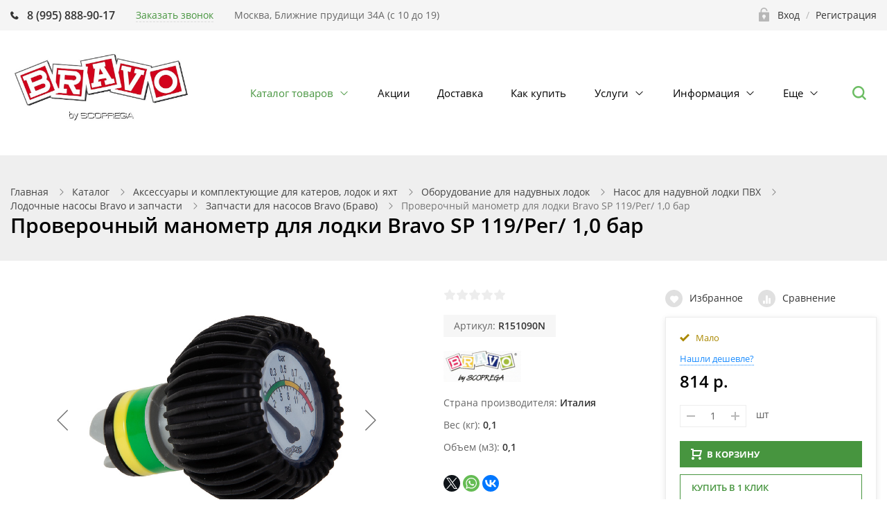

--- FILE ---
content_type: text/html; charset=UTF-8
request_url: https://nasos-bravo.ru/catalog/zapchasti-dlya-nasosov-bravo-bravo/proverochnyy-manometr-dlya-lodki-bravo-sp-119-reg-1-0-bar/
body_size: 68799
content:
<!DOCTYPE html>

<html class="no-js" lang="ru">
	<head>
		<title>Проверочный манометр для лодки Bravo SP 119/Рег/ 1,0 бар</title>
		<meta name="viewport" content="width=device-width, initial-scale=1">
		<link rel="preload" as="font" href="/bitrix/templates/ubershop/fonts/fontawesome-webfont.woff2?v=4.7.0" type="font/woff2" crossorigin="anonymous">
		<link rel="preload" as="font" href="/bitrix/templates/ubershop/fonts/UberShop.woff2" type="font/woff2" crossorigin="anonymous">
		<link rel="prefetch" href="/bitrix/templates/ubershop/img/loading_modal.gif">

				
		<style>
		/* open-sans-regular - latin_cyrillic-ext */
		@font-face {
			font-family: 'Open Sans';
			font-style: normal;
			font-weight: 400;
			font-display: swap;
			src: local(''),
					url('/bitrix/templates/ubershop/fonts/open-sans-v18-latin_cyrillic-ext-regular.woff2') format('woff2'), /* Chrome 26+, Opera 23+, Firefox 39+ */
					url('/bitrix/templates/ubershop/fonts/open-sans-v18-latin_cyrillic-ext-regular.woff') format('woff'); /* Chrome 6+, Firefox 3.6+, IE 9+, Safari 5.1+ */
		}
		/* open-sans-600 - latin_cyrillic-ext */
		@font-face {
			font-family: 'Open Sans';
			font-style: normal;
			font-weight: 600;
			font-display: swap;

			src: local(''),
					url('/bitrix/templates/ubershop/fonts/open-sans-v18-latin_cyrillic-ext-600.woff2') format('woff2'), /* Chrome 26+, Opera 23+, Firefox 39+ */
					url('/bitrix/templates/ubershop/fonts/open-sans-v18-latin_cyrillic-ext-600.woff') format('woff'); /* Chrome 6+, Firefox 3.6+, IE 9+, Safari 5.1+ */
		}
		/* open-sans-700 - latin_cyrillic-ext */
		@font-face {
			font-family: 'Open Sans';
			font-style: normal;
			font-weight: 700;
			font-display: swap;

			src: local(''),
					url('/bitrix/templates/ubershop/fonts/open-sans-v18-latin_cyrillic-ext-700.woff2') format('woff2'), /* Chrome 26+, Opera 23+, Firefox 39+ */
					url('/bitrix/templates/ubershop/fonts/open-sans-v18-latin_cyrillic-ext-700.woff') format('woff'); /* Chrome 6+, Firefox 3.6+, IE 9+, Safari 5.1+ */
		}
		</style>

		<meta http-equiv="Content-Type" content="text/html; charset=UTF-8" />
<meta name="robots" content="index, follow" />
<meta name="keywords" content="проверочный манометр для лодки bravo sp 119/рег/ 1,0 бар, купить проверочный манометр для лодки bravo sp 119/рег/ 1,0 бар, купить проверочный манометр для лодки bravo sp 119/рег/ 1,0 бар в интернет магазине, купить проверочный манометр для лодки bravo sp 119/рег/ 1,0 бар в Москве, Scоprega Bravo, , Scоprega Bravo ," />
<meta name="description" content="Купить проверочный манометр для лодки bravo sp 119/рег/ 1,0 бар по цене 814 р. Низкие цены. Большой выбор. Доставка по всей России. Интернет-магазин в Москве. Только положительные отзывы!" />
<link rel="canonical" href="/catalog/zapchasti-dlya-nasosov-bravo-bravo/proverochnyy-manometr-dlya-lodki-bravo-sp-119-reg-1-0-bar/" />
<script data-skip-moving="true">(function(w, d, n) {var cl = "bx-core";var ht = d.documentElement;var htc = ht ? ht.className : undefined;if (htc === undefined || htc.indexOf(cl) !== -1){return;}var ua = n.userAgent;if (/(iPad;)|(iPhone;)/i.test(ua)){cl += " bx-ios";}else if (/Windows/i.test(ua)){cl += ' bx-win';}else if (/Macintosh/i.test(ua)){cl += " bx-mac";}else if (/Linux/i.test(ua) && !/Android/i.test(ua)){cl += " bx-linux";}else if (/Android/i.test(ua)){cl += " bx-android";}cl += (/(ipad|iphone|android|mobile|touch)/i.test(ua) ? " bx-touch" : " bx-no-touch");cl += w.devicePixelRatio && w.devicePixelRatio >= 2? " bx-retina": " bx-no-retina";if (/AppleWebKit/.test(ua)){cl += " bx-chrome";}else if (/Opera/.test(ua)){cl += " bx-opera";}else if (/Firefox/.test(ua)){cl += " bx-firefox";}ht.className = htc ? htc + " " + cl : cl;})(window, document, navigator);</script>


<style>:root{--ui-text-letter-spacing-auto:auto;--ui-text-letter-spacing-neg-3:-.01em;--ui-text-letter-spacing-neg-2:-.02em;--ui-text-letter-spacing-neg-1:-.03em;--ui-text-letter-spacing-3:.15em;--ui-text-letter-spacing-2:.1em;--ui-text-letter-spacing-1:.025em;--ui-text-decoration-style-dashed:dashed;--ui-text-decoration-style-wavy:wavy;--ui-text-decoration-style-dotted:dotted;--ui-text-decoration-style-double:double;--ui-text-decoration-style-solid:solid;--ui-text-decoration-line-overline:overline;--ui-text-decoration-line-line-through:line-through;--ui-text-decoration-line-underline:underline;--ui-text-transform-lowercase:lowercase;--ui-text-transform-uppercase:uppercase;--ui-text-transform-capitalize:capitalize;--ui-text-transform-none:none;--ui-space-inset-8xl:72px;--ui-space-inset-7xl:64px;--ui-space-inset-6xl:48px;--ui-space-inset-5xl:40px;--ui-space-inset-4xl:36px;--ui-space-inset-3xl:32px;--ui-space-inset-2xl:28px;--ui-space-inset-xl2:26px;--ui-space-inset-xl:24px;--ui-space-inset-lg2:22px;--ui-space-inset-lg:20px;--ui-space-inset-md2:18px;--ui-space-inset-md:16px;--ui-space-inset-sm2:14px;--ui-space-inset-sm:12px;--ui-space-inset-xs2:10px;--ui-space-inset-xs:8px;--ui-space-inset-2xs2:6px;--ui-space-inset-2xs:4px;--ui-space-inset-3xs:2px;--ui-space-inset-none:0;--ui-space-inline-8xl-neg:-72px;--ui-space-inline-7xl-neg:-64px;--ui-space-inline-6xl-neg:-48px;--ui-space-inline-5xl-neg:-40px;--ui-space-inline-4xl-neg:-36px;--ui-space-inline-3xl-neg:-32px;--ui-space-inline-2xl-neg:-28px;--ui-space-inline-xl2-neg:-26px;--ui-space-inline-xl-neg:-24px;--ui-space-inline-lg2-neg:-22px;--ui-space-inline-lg-neg:-20px;--ui-space-inline-md2-neg:-18px;--ui-space-inline-md-neg:-16px;--ui-space-inline-sm2-neg:-14px;--ui-space-inline-sm-neg:-12px;--ui-space-inline-xs2-neg:-10px;--ui-space-inline-xs-neg:-8px;--ui-space-inline-2xs2-neg:-6px;--ui-space-inline-2xs-neg:-4px;--ui-space-inline-3xs-neg:-2px;--ui-space-inline-8xl:72px;--ui-space-inline-7xl:64px;--ui-space-inline-6xl:48px;--ui-space-inline-5xl:40px;--ui-space-inline-4xl:36px;--ui-space-inline-3xl:32px;--ui-space-inline-2xl:28px;--ui-space-inline-xl2:26px;--ui-space-inline-xl:24px;--ui-space-inline-lg2:22px;--ui-space-inline-lg:20px;--ui-space-inline-md2:18px;--ui-space-inline-md:16px;--ui-space-inline-sm2:14px;--ui-space-inline-sm:12px;--ui-space-inline-xs2:10px;--ui-space-inline-xs:8px;--ui-space-inline-2xs2:6px;--ui-space-inline-2xs:4px;--ui-space-inline-3xs:2px;--ui-space-inline-none:0;--ui-space-stack-8xl-neg:-72px;--ui-space-stack-7xl-neg:-64px;--ui-space-stack-6xl-neg:-48px;--ui-space-stack-5xl-neg:-40px;--ui-space-stack-4xl-neg:-36px;--ui-space-stack-3xl-neg:-32px;--ui-space-stack-2xl-neg:-28px;--ui-space-stack-xl2-neg:-26px;--ui-space-stack-xl-neg:-24px;--ui-space-stack-lg2-neg:-22px;--ui-space-stack-lg-neg:-20px;--ui-space-stack-md2-neg:-18px;--ui-space-stack-md-neg:-16px;--ui-space-stack-sm2-neg:-14px;--ui-space-stack-sm-neg:-12px;--ui-space-stack-xs2-neg:-10px;--ui-space-stack-xs-neg:-8px;--ui-space-stack-2xs2-neg:-6px;--ui-space-stack-2xs-neg:-4px;--ui-space-stack-3xs-neg:-2px;--ui-space-stack-8xl:72px;--ui-space-stack-7xl:64px;--ui-space-stack-6xl:48px;--ui-space-stack-5xl:40px;--ui-space-stack-4xl:36px;--ui-space-stack-3xl:32px;--ui-space-stack-2xl:28px;--ui-space-stack-xl2:26px;--ui-space-stack-xl:24px;--ui-space-stack-lg2:22px;--ui-space-stack-lg:20px;--ui-space-stack-md2:18px;--ui-space-stack-md:16px;--ui-space-stack-sm2:14px;--ui-space-stack-sm:12px;--ui-space-stack-xs2:10px;--ui-space-stack-xs:8px;--ui-space-stack-2xs2:6px;--ui-space-stack-2xs:4px;--ui-space-stack-3xs:2px;--ui-space-stack-none:0;--ui-size-8xl:72px;--ui-size-7xl:64px;--ui-size-6xl:48px;--ui-size-5xl:40px;--ui-size-4xl:36px;--ui-size-3xl:32px;--ui-size-2xl:28px;--ui-size-xl2:26px;--ui-size-xl:24px;--ui-size-lg2:22px;--ui-size-lg:20px;--ui-size-md2:18px;--ui-size-md:16px;--ui-size-sm2:14px;--ui-size-sm:12px;--ui-size-xs2:10px;--ui-size-xs:8px;--ui-size-2xs2:6px;--ui-size-2xs:4px;--ui-size-3xs:2px;--ui-size-none:0;--ui-shadow-left-4xl:-16px 0 24px 0 rgba(0,0,0,.11);--ui-shadow-left-3xl:-12px 0 17px 0 rgba(0,0,0,.1);--ui-shadow-left-2xl:-8px 0 10px 0 rgba(0,0,0,.1);--ui-shadow-left-xl:-6px 0 10px 0 rgba(0,0,0,.1);--ui-shadow-left-l:-4px 0 5px 0 rgba(0,0,0,.08);--ui-shadow-left-m:-3px 0 4px 0 rgba(0,0,0,.08);--ui-shadow-left-s:-2px 0 4px 0 rgba(0,0,0,.08);--ui-shadow-left-xs:-2px 0 2px 0 rgba(0,0,0,.07);--ui-shadow-left-2xs:-1px 0 2px 0 rgba(0,0,0,.06);--ui-shadow-bottom-4xl:0 16px 24px 0 rgba(0,0,0,.11);--ui-shadow-bottom-3xl:0 12px 17px 0 rgba(0,0,0,.1);--ui-shadow-bottom-2xl:0 8px 10px 0 rgba(0,0,0,.1);--ui-shadow-bottom-xl:0 6px 10px 0 rgba(0,0,0,.1);--ui-shadow-bottom-l:0 4px 5px 0 rgba(0,0,0,.08);--ui-shadow-bottom-m:0 3px 4px 0 rgba(0,0,0,.08);--ui-shadow-bottom-s:0 2px 4px 0 rgba(0,0,0,.08);--ui-shadow-bottom-xs:0 2px 2px 0 rgba(0,0,0,.07);--ui-shadow-bottom-2xs:0 1px 2px 0 rgba(0,0,0,.06);--ui-shadow-right-4xl:16px 0 24px 0 rgba(0,0,0,.11);--ui-shadow-right-3xl:12px 0 17px 0 rgba(0,0,0,.1);--ui-shadow-right-2xl:8px 0 10px 0 rgba(0,0,0,.1);--ui-shadow-right-xl:6px 0 10px 0 rgba(0,0,0,.1);--ui-shadow-right-l:4px 0 5px 0 rgba(0,0,0,.08);--ui-shadow-right-m:3px 0 4px 0 rgba(0,0,0,.08);--ui-shadow-right-s:2px 0 4px 0 rgba(0,0,0,.08);--ui-shadow-right-xs:2px 0 2px 0 rgba(0,0,0,.07);--ui-shadow-right-2xs:1px 0 2px 0 rgba(0,0,0,.06);--ui-shadow-top-4xl:0 -16px 24px 0 rgba(0,0,0,.11);--ui-shadow-top-3xl:0 -12px 17px 0 rgba(0,0,0,.1);--ui-shadow-top-2xl:0 -8px 10px 0 rgba(0,0,0,.1);--ui-shadow-top-xl:0 -6px 10px 0 rgba(0,0,0,.1);--ui-shadow-top-l:0 -4px 5px 0 rgba(0,0,0,.08);--ui-shadow-top-m:0 -3px 4px 0 rgba(0,0,0,.08);--ui-shadow-top-s:0 -2px 4px 0 rgba(0,0,0,.08);--ui-shadow-top-xs:0 -2px 2px 0 rgba(0,0,0,.07);--ui-shadow-top-2xs:0 -1px 2px 0 rgba(0,0,0,.06);--ui-opacity-none:0;--ui-opacity-full:1;--ui-opacity-90:.9;--ui-opacity-80:.8;--ui-opacity-70:.7;--ui-opacity-60:.6;--ui-opacity-50:.5;--ui-opacity-40:.4;--ui-opacity-30:.3;--ui-opacity-20:.2;--ui-opacity-10:.1;--ui-opacity-5:.05;--ui-font-line-height-3xl:2;--ui-font-line-height-2xl:1.75;--ui-font-line-height-xl:1.62;--ui-font-line-height-lg:1.5;--ui-font-line-height-md:1.4;--ui-font-line-height-sm:1.35;--ui-font-line-height-2xs:1.3;--ui-font-line-height-3xs:1.2;--ui-font-line-height-reset:1;--ui-font-size-5xl:28px;--ui-font-size-4xl:24px;--ui-font-size-3xl:22px;--ui-font-size-2xl:18px;--ui-font-size-xl:16px;--ui-font-size-lg:15px;--ui-font-size-md:14px;--ui-font-size-sm:13px;--ui-font-size-xs:12px;--ui-font-size-3xs:11px;--ui-font-size-4xs:10px;--ui-font-size-5xs:9px;--ui-font-size-6xs:8px;--ui-font-size-7xs:7px;--ui-font-weight-extra-black:950;--ui-font-weight-black:900;--ui-font-weight-extra-bold:800;--ui-font-weight-bold:700;--ui-font-weight-semi-bold:600;--ui-font-weight-medium:500;--ui-font-weight-normal:400;--ui-font-weight-regular:400;--ui-font-weight-light:300;--ui-font-weight-extra-light:200;--ui-font-weight-thin:100;--ui-font-family-helvetica:"Helvetica Neue",Helvetica,Arial,sans-serif;--ui-font-family-system-mono:ui-monospace,SFMono-Regular,"SF Mono",Consolas,"Liberation Mono",Menlo,monospace;--ui-font-family-system:system-ui,-apple-system,BlinkMacSystemFont,"Segoe UI",Roboto,Ubuntu,"Helvetica Neue",Arial,sans-serif,'Apple Color Emoji','Segoe UI Emoji','Segoe UI Symbol';--ui-color-palette-beige-base:#fdfae1;--ui-color-palette-beige-base-rgb:253,250,225;--ui-color-palette-gray-02:#f8fafb;--ui-color-palette-gray-02-rgb:248,250,251;--ui-color-palette-gray-03:#f5f7f8;--ui-color-palette-gray-03-rgb:245,247,248;--ui-color-palette-gray-04:#f1f4f6;--ui-color-palette-gray-04-rgb:241,244,246;--ui-color-palette-gray-05:#eef2f4;--ui-color-palette-gray-05-rgb:238,242,244;--ui-color-palette-gray-90:#525c69;--ui-color-palette-gray-90-rgb:82,92,105;--ui-color-palette-gray-80:#6a737f;--ui-color-palette-gray-80-rgb:106,115,127;--ui-color-palette-gray-70:#828b95;--ui-color-palette-gray-70-rgb:130,139,149;--ui-color-palette-gray-60:#959ca4;--ui-color-palette-gray-60-rgb:149,156,164;--ui-color-palette-gray-50:#a8adb4;--ui-color-palette-gray-50-rgb:168,173,180;--ui-color-palette-gray-40:#bdc1c6;--ui-color-palette-gray-40-rgb:189,193,198;--ui-color-palette-gray-35:#c9ccd0;--ui-color-palette-gray-35-rgb:201,204,208;--ui-color-palette-gray-30:#d5d7db;--ui-color-palette-gray-30-rgb:213,215,219;--ui-color-palette-gray-20:#dfe0e3;--ui-color-palette-gray-20-rgb:223,224,227;--ui-color-palette-gray-15:#e6e7e9;--ui-color-palette-gray-15-rgb:230,231,233;--ui-color-palette-gray-10:#edeef0;--ui-color-palette-gray-10-rgb:237,238,240;--ui-color-palette-red-solid:#f0371b;--ui-color-palette-red-solid-rgb:240,55,27;--ui-color-palette-red-95:#800602;--ui-color-palette-red-95-rgb:128,6,2;--ui-color-palette-red-90:#9a0703;--ui-color-palette-red-90-rgb:154,7,3;--ui-color-palette-red-80:#c21b16;--ui-color-palette-red-80-rgb:194,27,22;--ui-color-palette-red-70:#e92f2a;--ui-color-palette-red-70-rgb:233,47,42;--ui-color-palette-red-60:#f4433e;--ui-color-palette-red-60-rgb:244,67,62;--ui-color-palette-red-50:#ff5752;--ui-color-palette-red-50-rgb:255,87,82;--ui-color-palette-red-45:#ff7c78;--ui-color-palette-red-45-rgb:255,124,120;--ui-color-palette-red-40:#ff9a97;--ui-color-palette-red-40-rgb:255,154,151;--ui-color-palette-red-30:#ffcdcc;--ui-color-palette-red-30-rgb:255,205,204;--ui-color-palette-red-25:#ffdcdb;--ui-color-palette-red-25-rgb:255,220,219;--ui-color-palette-red-20:#ffe8e8;--ui-color-palette-red-20-rgb:255,232,232;--ui-color-palette-red-15:#fff0f0;--ui-color-palette-red-15-rgb:255,240,240;--ui-color-palette-red-10:#fff8f8;--ui-color-palette-red-10-rgb:255,248,248;--ui-color-palette-orange-95:#614000;--ui-color-palette-orange-95-rgb:97,64,0;--ui-color-palette-orange-90:#7a5100;--ui-color-palette-orange-90-rgb:122,81,0;--ui-color-palette-orange-80:#9f6a00;--ui-color-palette-orange-80-rgb:159,106,0;--ui-color-palette-orange-70:#c48300;--ui-color-palette-orange-70-rgb:196,131,0;--ui-color-palette-orange-60:#e89b06;--ui-color-palette-orange-60-rgb:232,155,6;--ui-color-palette-orange-50:#ffa900;--ui-color-palette-orange-50-rgb:255,169,0;--ui-color-palette-orange-40:#ffc34d;--ui-color-palette-orange-40-rgb:255,195,77;--ui-color-palette-orange-30:#ffe1a6;--ui-color-palette-orange-30-rgb:255,225,166;--ui-color-palette-orange-25:#ffe9be;--ui-color-palette-orange-25-rgb:255,233,190;--ui-color-palette-orange-20:#fff1d6;--ui-color-palette-orange-20-rgb:255,241,214;--ui-color-palette-orange-15:#fff5e3;--ui-color-palette-orange-15-rgb:255,245,227;--ui-color-palette-orange-10:#fffaf0;--ui-color-palette-orange-10-rgb:255,250,240;--ui-color-palette-green-95:#3d4f00;--ui-color-palette-green-95-rgb:61,79,0;--ui-color-palette-green-90:#506900;--ui-color-palette-green-90-rgb:80,105,0;--ui-color-palette-green-80:#688800;--ui-color-palette-green-80-rgb:104,136,0;--ui-color-palette-green-70:#7fa800;--ui-color-palette-green-70-rgb:127,168,0;--ui-color-palette-green-60:#8dbb00;--ui-color-palette-green-60-rgb:141,187,0;--ui-color-palette-green-55:#95c500;--ui-color-palette-green-55-rgb:149,197,0;--ui-color-palette-green-50:#9dcf00;--ui-color-palette-green-50-rgb:157,207,0;--ui-color-palette-green-40:#bbde4d;--ui-color-palette-green-40-rgb:187,222,77;--ui-color-palette-green-35:#cfe780;--ui-color-palette-green-35-rgb:207,231,128;--ui-color-palette-green-30:#e2f1b3;--ui-color-palette-green-30-rgb:226,241,179;--ui-color-palette-green-25:#faf6c3;--ui-color-palette-green-25-rgb:250,246,195;--ui-color-palette-green-20:#f1fbd0;--ui-color-palette-green-20-rgb:241,251,208;--ui-color-palette-green-15:#f5fcde;--ui-color-palette-green-15-rgb:245,252,222;--ui-color-palette-green-10:#fafded;--ui-color-palette-green-10-rgb:250,253,237;--ui-color-palette-blue-95:#004f69;--ui-color-palette-blue-95-rgb:0,79,105;--ui-color-palette-blue-90:#006484;--ui-color-palette-blue-90-rgb:0,100,132;--ui-color-palette-blue-80:#00789e;--ui-color-palette-blue-80-rgb:0,120,158;--ui-color-palette-blue-70:#008dba;--ui-color-palette-blue-70-rgb:0,141,186;--ui-color-palette-blue-60:#11a9d9;--ui-color-palette-blue-60-rgb:17,169,217;--ui-color-palette-blue-50:#2fc6f6;--ui-color-palette-blue-50-rgb:47,198,246;--ui-color-palette-blue-40:#7fdefc;--ui-color-palette-blue-40-rgb:127,222,252;--ui-color-palette-blue-30:#c3f0ff;--ui-color-palette-blue-30-rgb:195,240,255;--ui-color-palette-blue-25:#d3f4ff;--ui-color-palette-blue-25-rgb:211,244,255;--ui-color-palette-blue-20:#e5f9ff;--ui-color-palette-blue-20-rgb:229,249,255;--ui-color-palette-blue-15:#ecfafe;--ui-color-palette-blue-15-rgb:236,250,254;--ui-color-palette-blue-10:#f4fcfe;--ui-color-palette-blue-10-rgb:244,252,254;--ui-color-palette-white-base:#fff;--ui-color-palette-white-base-rgb:255,255,255;--ui-color-palette-black-base:#333;--ui-color-palette-black-base-rgb:51,51,51;--ui-color-palette-black-solid:#000;--ui-color-palette-black-solid-rgb:0,0,0;--ui-color-overlay-base:rgba(255,255,255,.5);--ui-color-accent-yellow:#fef3b8;--ui-color-accent-yellow-rgb:254,243,184;--ui-color-accent-purple:#a77bde;--ui-color-accent-purple-rgb:167,123,222;--ui-color-accent-turquoise:#05b5ab;--ui-color-accent-turquoise-rgb:5,181,171;--ui-color-accent-green:#29ad49;--ui-color-accent-green-rgb:41,173,73;--ui-color-accent-brown:#ae914b;--ui-color-accent-brown-rgb:174,145,75;--ui-color-accent-pink:#fb6dba;--ui-color-accent-pink-rgb:251,109,186;--ui-color-accent-aqua:#55d0e0;--ui-color-accent-aqua-rgb:85,208,224;--ui-color-accent-light-blue:#559be6;--ui-color-accent-light-blue-rgb:85,155,230;--ui-color-tag-9:#e2e3e5;--ui-color-tag-9-rgb:226,227,229;--ui-color-tag-8:#ccd3dd;--ui-color-tag-8-rgb:204,211,221;--ui-color-tag-7:#dfc684;--ui-color-tag-7-rgb:223,198,132;--ui-color-tag-6:#ace5ec;--ui-color-tag-6-rgb:172,229,236;--ui-color-tag-5:#c2d1f0;--ui-color-tag-5-rgb:194,209,240;--ui-color-tag-4:#87eda0;--ui-color-tag-4-rgb:135,237,160;--ui-color-tag-3:#dbf087;--ui-color-tag-3-rgb:219,240,135;--ui-color-tag-2:#00baf2;--ui-color-tag-2-rgb:0,186,242;--ui-color-tag-1:#bcedfc;--ui-color-tag-1-rgb:188,237,252;--ui-color-link-primary-base:#2066b0;--ui-color-link-primary-base-rgb:32,102,176;--ui-color-background-none:none;--ui-color-background-transparent:transparent;--ui-color-copilot-primary:#8e52ec;--ui-color-copilot-primary-rgb:142,82,236;--ui-color-copilot-secondary:#b095dc;--ui-color-copilot-secondary-rgb:176,149,220;--ui-color-copilot-dark:#682ac6;--ui-color-copilot-dark-rgb:104,42,198;--ui-border-width-thick:2px;--ui-border-width-thin:1px;--ui-border-radius-pill:99rem;--ui-border-radius-circle:50%;--ui-border-radius-3xl:20px;--ui-border-radius-2xl:16px;--ui-border-radius-xl:14px;--ui-border-radius-lg:12px;--ui-border-radius-md:10px;--ui-border-radius-sm:8px;--ui-border-radius-xs:6px;--ui-border-radius-2xs:4px;--ui-border-radius-3xs:2px;--ui-border-radius-none:0;--ui-typography-text-lg-font-weight:400;--ui-typography-text-lg-line-height:1.4;--ui-typography-text-lg-font-size:var(--ui-font-size-lg);--ui-typography-text-md-font-weight:400;--ui-typography-text-md-line-height:1.4;--ui-typography-text-md-font-size:var(--ui-font-size-md);--ui-typography-text-sm-font-weight:400;--ui-typography-text-sm-line-height:1.4;--ui-typography-text-sm-font-size:var(--ui-font-size-sm);--ui-typography-text-xs-font-weight:400;--ui-typography-text-xs-line-height:1.35;--ui-typography-text-xs-font-size:var(--ui-font-size-xs);--ui-typography-heading-h6-color:var(--ui-color-palette-black-base);--ui-typography-heading-h6-font-weight:600;--ui-typography-heading-h6-line-height:1.4;--ui-typography-heading-h6-font-size:var(--ui-font-size-md);--ui-typography-heading-h5-color:var(--ui-color-palette-black-base);--ui-typography-heading-h5-font-weight:400;--ui-typography-heading-h5-line-height:1.35;--ui-typography-heading-h5-font-size:var(--ui-font-size-xl);--ui-typography-heading-h4-color:var(--ui-color-palette-black-base);--ui-typography-heading-h4-font-weight:400;--ui-typography-heading-h4-line-height:1.35;--ui-typography-heading-h4-font-size:var(--ui-font-size-2xl);--ui-typography-heading-h3-color:var(--ui-color-palette-black-base);--ui-typography-heading-h3-font-weight:300;--ui-typography-heading-h3-line-height:1.3;--ui-typography-heading-h3-font-size:var(--ui-font-size-3xl);--ui-typography-heading-h2-color:var(--ui-color-palette-black-base);--ui-typography-heading-h2-font-weight:300;--ui-typography-heading-h2-line-height:1.3;--ui-typography-heading-h2-font-size:var(--ui-font-size-4xl);--ui-typography-heading-h1-color:var(--ui-color-palette-black-base);--ui-typography-heading-h1-font-weight:300;--ui-typography-heading-h1-line-height:1.2;--ui-typography-heading-h1-font-size:var(--ui-font-size-5xl);--ui-color-base-default:var(--ui-color-palette-black-base);--ui-color-base-default-rgb:var(--ui-color-palette-black-base-rgb);--ui-color-base-solid:var(--ui-color-palette-black-solid);--ui-color-base-solid-rgb:var(--ui-color-palette-black-solid-rgb);--ui-color-base-05:var(--ui-color-palette-gray-05);--ui-color-base-05-rgb:var(--ui-color-palette-gray-05-rgb);--ui-color-base-04:var(--ui-color-palette-gray-04);--ui-color-base-04-rgb:var(--ui-color-palette-gray-04-rgb);--ui-color-base-03:var(--ui-color-palette-gray-03);--ui-color-base-03-rgb:var(--ui-color-palette-gray-03-rgb);--ui-color-base-02:var(--ui-color-palette-gray-02);--ui-color-base-02-rgb:var(--ui-color-palette-gray-02-rgb);--ui-color-base-90:var(--ui-color-palette-gray-90);--ui-color-base-90-rgb:var(--ui-color-palette-gray-90-rgb);--ui-color-base-80:var(--ui-color-palette-gray-80);--ui-color-base-80-rgb:var(--ui-color-palette-gray-80-rgb);--ui-color-base-70:var(--ui-color-palette-gray-70);--ui-color-base-70-rgb:var(--ui-color-palette-gray-70-rgb);--ui-color-base-60:var(--ui-color-palette-gray-60);--ui-color-base-60-rgb:var(--ui-color-palette-gray-60-rgb);--ui-color-base-50:var(--ui-color-palette-gray-50);--ui-color-base-50-rgb:var(--ui-color-palette-gray-50-rgb);--ui-color-base-40:var(--ui-color-palette-gray-40);--ui-color-base-40-rgb:var(--ui-color-palette-gray-40-rgb);--ui-color-base-35:var(--ui-color-palette-gray-35);--ui-color-base-35-rgb:var(--ui-color-palette-gray-35-rgb);--ui-color-base-30:var(--ui-color-palette-gray-30);--ui-color-base-30-rgb:var(--ui-color-palette-gray-30-rgb);--ui-color-base-20:var(--ui-color-palette-gray-20);--ui-color-base-20-rgb:var(--ui-color-palette-gray-20-rgb);--ui-color-base-15:var(--ui-color-palette-gray-15);--ui-color-base-15-rgb:var(--ui-color-palette-gray-15-rgb);--ui-color-base-10:var(--ui-color-palette-gray-10);--ui-color-base-10-rgb:var(--ui-color-palette-gray-10-rgb);--ui-color-background-note:var(--ui-color-palette-beige-base);--ui-color-background-note-rgb:var(--ui-color-palette-beige-base-rgb);--ui-color-background-on-alert:var(--ui-color-palette-red-70);--ui-color-background-on-alert-rgb:var(--ui-color-palette-red-70-rgb);--ui-color-background-alert:var(--ui-color-palette-red-20);--ui-color-background-alert-rgb:var(--ui-color-palette-red-20-rgb);--ui-color-background-on-warning:var(--ui-color-palette-orange-70);--ui-color-background-on-warning-rgb:var(--ui-color-palette-orange-70-rgb);--ui-color-background-warning:var(--ui-color-palette-orange-20);--ui-color-background-warning-rgb:var(--ui-color-palette-orange-20-rgb);--ui-color-background-on-success:var(--ui-color-palette-green-70);--ui-color-background-on-success-rgb:var(--ui-color-palette-green-70-rgb);--ui-color-background-success:var(--ui-color-palette-green-20);--ui-color-background-success-rgb:var(--ui-color-palette-green-20-rgb);--ui-color-background-on-info:var(--ui-color-palette-blue-70);--ui-color-background-on-info-rgb:var(--ui-color-palette-blue-70-rgb);--ui-color-background-info:var(--ui-color-palette-blue-20);--ui-color-background-info-rgb:var(--ui-color-palette-blue-20-rgb);--ui-color-background-tertiary:var(--ui-color-palette-gray-05);--ui-color-background-tertiary-rgb:var(--ui-color-palette-gray-05-rgb);--ui-color-background-secondary:var(--ui-color-palette-gray-10);--ui-color-background-secondary-rgb:var(--ui-color-palette-gray-10-rgb);--ui-color-background-primary:var(--ui-color-palette-white-base);--ui-color-background-primary-rgb:var(--ui-color-palette-white-base-rgb);--ui-color-text-warning:var(--ui-color-palette-orange-50);--ui-color-text-warning-rgb:var(--ui-color-palette-orange-50-rgb);--ui-color-text-alert:var(--ui-color-palette-red-50);--ui-color-text-alert-rgb:var(--ui-color-palette-red-50-rgb);--ui-color-text-subtle:var(--ui-color-palette-gray-70);--ui-color-text-subtle-rgb:var(--ui-color-palette-gray-70-rgb);--ui-color-text-secondary:var(--ui-color-palette-gray-90);--ui-color-text-secondary-rgb:var(--ui-color-palette-gray-90-rgb);--ui-color-text-primary:var(--ui-color-palette-black-base);--ui-color-text-primary-rgb:var(--ui-color-palette-black-base-rgb);--ui-color-extranet:var(--ui-color-palette-orange-60);--ui-color-extranet-rgb:var(--ui-color-palette-orange-60-rgb);--ui-color-on-primary-alt:var(--ui-color-palette-white-base);--ui-color-on-primary-alt-rgb:var(--ui-color-palette-white-base-rgb);--ui-color-primary-alt:var(--ui-color-palette-green-50);--ui-color-primary-alt-rgb:var(--ui-color-palette-green-50-rgb);--ui-color-on-primary:var(--ui-color-palette-white-base);--ui-color-on-primary-rgb:var(--ui-color-palette-white-base-rgb);--ui-color-primary:var(--ui-color-palette-blue-50);--ui-color-primary-rgb:var(--ui-color-palette-blue-50-rgb)}.ui-typography-heading-h1{font-size:var(--ui-typography-heading-h1-font-size);line-height:var(--ui-typography-heading-h1-line-height);font-weight:var(--ui-typography-heading-h1-font-weight);color:var(--ui-typography-heading-h1-color)}.ui-typography-heading-h2{font-size:var(--ui-typography-heading-h2-font-size);line-height:var(--ui-typography-heading-h2-line-height);font-weight:var(--ui-typography-heading-h2-font-weight);color:var(--ui-typography-heading-h2-color)}.ui-typography-heading-h3{font-size:var(--ui-typography-heading-h3-font-size);line-height:var(--ui-typography-heading-h3-line-height);font-weight:var(--ui-typography-heading-h3-font-weight);color:var(--ui-typography-heading-h3-color)}.ui-typography-heading-h4{font-size:var(--ui-typography-heading-h4-font-size);line-height:var(--ui-typography-heading-h4-line-height);font-weight:var(--ui-typography-heading-h4-font-weight);color:var(--ui-typography-heading-h4-color)}.ui-typography-heading-h5{font-size:var(--ui-typography-heading-h5-font-size);line-height:var(--ui-typography-heading-h5-line-height);font-weight:var(--ui-typography-heading-h5-font-weight);color:var(--ui-typography-heading-h5-color)}.ui-typography-heading-h6{font-size:var(--ui-typography-heading-h6-font-size);line-height:var(--ui-typography-heading-h6-line-height);font-weight:var(--ui-typography-heading-h6-font-weight);color:var(--ui-typography-heading-h6-color)}.ui-typography-text-xs{font-size:var(--ui-typography-text-xs-font-size);line-height:var(--ui-typography-text-xs-line-height);font-weight:var(--ui-typography-text-xs-font-weight)}.ui-typography-text-sm{font-size:var(--ui-typography-text-sm-font-size);line-height:var(--ui-typography-text-sm-line-height);font-weight:var(--ui-typography-text-sm-font-weight)}.ui-typography-text-md{font-size:var(--ui-typography-text-md-font-size);line-height:var(--ui-typography-text-md-line-height);font-weight:var(--ui-typography-text-md-font-weight)}.ui-typography-text-lg{font-size:var(--ui-typography-text-lg-font-size);line-height:var(--ui-typography-text-lg-line-height);font-weight:var(--ui-typography-text-lg-font-weight)}</style>

<style>.popup-window{background-color:var(--popup-window-background-color,#fff);-webkit-box-shadow:var(--popup-window-box-shadow,0 7px 21px rgba(83,92,105,.12),0 -1px 6px 0 rgba(83,92,105,.06));box-shadow:var(--popup-window-box-shadow,0 7px 21px rgba(83,92,105,.12),0 -1px 6px 0 rgba(83,92,105,.06));padding:10px;font:13px var(--ui-font-family-primary,var(--ui-font-family-helvetica));-webkit-box-sizing:border-box;box-sizing:border-box;display:-webkit-box;display:-ms-flexbox;display:flex;-webkit-box-orient:vertical;-webkit-box-direction:normal;-ms-flex-direction:column;flex-direction:column;-webkit-box-pack:stretch;-ms-flex-pack:stretch;justify-content:stretch;border-radius:var(--popup-window-border-radius);border:var(--popup-window-border,none);will-change:opacity}.popup-window-disable-scroll{overflow:hidden}.popup-window.--fixed{position:fixed!important}.popup-window.--open{display:-webkit-box!important;display:-ms-flexbox!important;display:flex!important}.popup-window.popup-window-with-titlebar{padding:0 10px 10px}.popup-window-delimiter{display:-webkit-box;display:-ms-flexbox;display:flex;-webkit-box-align:center;-ms-flex-align:center;align-items:center;height:var(--popup-window-delimiter-height,1px);position:relative;margin:var(--popup-window-delimiter-margin)}.popup-window-delimiter:before{content:"";position:absolute;left:0;right:0;display:block;height:1px;background-color:var(--popup-window-delimiter-bg-color,#f0f1f2)}.popup-window-delimiter-section{display:-webkit-box;display:-ms-flexbox;display:flex;height:var(--popup-window-delimiter-section-height,25px);text-align:center;-webkit-box-align:center;-ms-flex-align:center;align-items:center;margin:var(--popup-window-delimiter-margin)}.popup-window-delimiter-section:after,.popup-window-delimiter-section:before{display:block;content:"";-webkit-box-flex:1;-ms-flex:1;flex:1;min-width:15px;height:1px;background-color:var(--popup-window-delimiter-bg-color,#f0f1f2)}.popup-window-delimiter-section:before{display:var(--popup-window-delimiter-left-line-display,block)}.popup-window-delimiter-section:after{display:var(--popup-window-delimiter-right-line-display,block)}.popup-window-delimiter-text{padding:var(--popup-window-delimiter-text-padding,0 12px);background:#fff;color:var(--popup-window-delimiter-text-color,#b1b6bc);font-size:var(--popup-window-delimiter-text-transform,10px);font-weight:var(--popup-window-delimiter-font-weight,var(--ui-font-weight-bold));text-transform:var(--popup-window-delimiter-text-transform,uppercase);white-space:nowrap;overflow-x:hidden;-o-text-overflow:ellipsis;text-overflow:ellipsis;text-align:center;-webkit-box-sizing:border-box;box-sizing:border-box}.popup-window-buttons{text-align:center;padding:20px 0 10px;position:relative}.popup-window-button{display:inline-block;height:39px;line-height:39px;margin:0 12px 0 0;background:#ecedef;border-radius:var(--popup-window-button-border-radius,2px);cursor:pointer;color:#7a818a;font-family:var(--ui-font-family-secondary,var(--ui-font-family-open-sans));font-weight:var(--ui-font-weight-bold,700);font-size:12px;outline:none;padding:0 18px;vertical-align:middle;text-decoration:none;text-transform:uppercase;text-shadow:none;white-space:nowrap;-webkit-box-shadow:inset 0 0 0 1px #c6cdd3;box-shadow:inset 0 0 0 1px #c6cdd3;-webkit-font-smoothing:antialiased;-webkit-transition:background-color .2s linear,color .2s linear;-o-transition:background-color .2s linear,color .2s linear;transition:background-color .2s linear,color .2s linear}.popup-window-button:after,.popup-window-button:before{display:none}.popup-window-button:hover{background:#cfd4d8;color:#535c69}.popup-window-button:last-child{margin-right:0}.popup-window-button-accept,.popup-window-button-create{background:#bbed21;-webkit-box-shadow:none;box-shadow:none;color:#535c69}.popup-window-button-accept:hover,.popup-window-button-create:hover{background:#d2f95f;color:#535c69}.popup-window-button-wait{color:transparent!important;position:relative}.popup-window-button-wait .popup-window-button-text{opacity:0}.popup-window-button-wait:before{background:none!important;-webkit-box-shadow:inset 0 0 0 1px #fff;box-shadow:inset 0 0 0 1px #fff;border-radius:50%;color:#fff;display:block!important;content:"_"!important;font-size:10px;font-family:var(--ui-font-family-primary,var(--ui-font-family-helvetica));line-height:10px;height:21px;top:10px;left:50%;margin:0 0 0 -11px;padding-right:6px;position:absolute;text-align:right;width:15px}.popup-window-button-wait:after{background:#fff!important;content:" "!important;display:block!important;height:7px;position:absolute;top:13px;left:50%;padding:0;width:1px;-webkit-transform-origin:0 100%;-ms-transform-origin:0 100%;transform-origin:0 100%;-webkit-animation:popup-window-button-animation 1s linear infinite;animation:popup-window-button-animation 1s linear infinite}.popup-window-button-accept.popup-window-button-wait:before,.popup-window-button-create.popup-window-button-wait:before{color:#535c69;-webkit-box-shadow:inset 0 0 0 1px #535c69;box-shadow:inset 0 0 0 1px #535c69}.popup-window-button-accept.popup-window-button-wait:after,.popup-window-button-create.popup-window-button-wait:after{background:#535c69!important}@-webkit-keyframes popup-window-button-animation{0%{-webkit-transform:rotate(0deg);transform:rotate(0deg)}to{-webkit-transform:rotate(1turn);transform:rotate(1turn)}}@keyframes popup-window-button-animation{0%{-webkit-transform:rotate(0deg);transform:rotate(0deg)}to{-webkit-transform:rotate(1turn);transform:rotate(1turn)}}.popup-window-button-decline{background:#f1361b;color:#fff;-webkit-box-shadow:none;box-shadow:none}.popup-window-button-decline:hover{background:#cc1a00;color:#fff}.popup-window-button-cancel{font-weight:400}.popup-window-button-blue{background-color:#3bc8f5;-webkit-box-shadow:none;box-shadow:none;color:#fff}.popup-window-button-blue:hover{background-color:#3fddff;color:#fff}.popup-window-button-blue:active{background-color:#13b1e3;color:#fff}.popup-window-button-link,.popup-window-button-link-cancel,.popup-window-button-link:active,.popup-window-button-link:hover{background:none;-webkit-box-shadow:none;box-shadow:none}.popup-window-button-link{border-bottom:1px solid #c0c2c5;border-radius:0;color:#535c69;cursor:pointer;height:17px;line-height:17px;-webkit-transition:border-bottom-color .15s linear;-o-transition:border-bottom-color .15s linear;transition:border-bottom-color .15s linear;padding:0}.popup-window-button-link:active,.popup-window-button-link:hover{border-bottom-color:#535c69;color:#535c69;line-height:17px;height:17px}.popup-window-button-link-cancel{color:#f1361b;border-bottom-color:#ffb4a9}.popup-window-button.popup-window-button-link-cancel:active,.popup-window-button.popup-window-button-link-cancel:hover{border-bottom-color:#f1361b;color:#f1361b}.popup-window-button-disable{cursor:default;opacity:.3}.popup-window-titlebar{height:49px}.popup-window-titlebar-text,.popup-window-titlebar-text-version{-webkit-box-sizing:border-box;box-sizing:border-box;color:#80868e;display:inline-block;font-size:14px;font-weight:var(--ui-font-weight-bold);max-width:100%;line-height:49px;overflow:hidden;padding:0 30px 0 4px;-o-text-overflow:ellipsis;text-overflow:ellipsis;white-space:nowrap}.popup-window-titlebar-text-version{font-weight:400;font-size:13px;padding-left:0}.popup-window-content{-webkit-box-sizing:border-box;box-sizing:border-box;-webkit-box-flex:1;-ms-flex:1;flex:1;border-radius:var(--popup-window-content-border-radius);scrollbar-width:thin;scrollbar-color:var(--popup-window-scrollbar-thumb-background,rgba(82,92,105,.2))}.popup-window-content::-webkit-scrollbar{width:12px}.popup-window-content::-webkit-scrollbar-track{background-color:var(--popup-window-scrollbar-track-background,rgba(82,92,105,.05))}.popup-window-content::-webkit-scrollbar-thumb,.popup-window-content::-webkit-scrollbar-track{margin:8px 0;border-right:4px solid transparent;border-left:4px solid transparent;background-clip:content-box}.popup-window-content::-webkit-scrollbar-thumb{background-color:var(--popup-window-scrollbar-thumb-background,rgba(82,92,105,.2))}.popup-window-content::-webkit-scrollbar-thumb:hover{background-color:var(--popup-window-scrollbar-thumb-hover-background,rgba(82,92,105,.5))}.popup-window-content-gray .popup-window-content,.popup-window-with-titlebar .popup-window-content{background-color:#eef2f4}.popup-window-content-white .popup-window-content{background-color:#fff}.popup-window-with-titlebar .popup-window-content{padding:20px}.popup-window-close-icon{cursor:pointer;height:27px;outline:none;opacity:.5;position:absolute;right:3px;top:5px;width:27px;-webkit-transition:opacity .2s linear;-o-transition:opacity .2s linear;transition:opacity .2s linear}.popup-window-close-icon:after{display:block;position:absolute;top:50%;left:50%;-webkit-transform:translate3d(-50%,-50%,0);transform:translate3d(-50%,-50%,0);width:10px;height:10px;background-image:url("data:image/svg+xml;charset=utf-8,%3Csvg xmlns='http://www.w3.org/2000/svg' width='10' height='10' fill='none'%3E%3Cpath fill='%23828b95' d='M8.666.621a.5.5 0 0 0-.707 0L5.002 3.58 2.044.62a.5.5 0 0 0-.707 0l-.714.714a.5.5 0 0 0 0 .707L3.581 5 .623 7.957a.5.5 0 0 0 0 .708l.714.713a.5.5 0 0 0 .707 0L5.002 6.42l2.957 2.958a.5.5 0 0 0 .708 0l.713-.714a.5.5 0 0 0 0-.707L6.422 5 9.38 2.042a.5.5 0 0 0 0-.707L8.666.62z'/%3E%3C/svg%3E");background-repeat:no-repeat;background-size:cover;content:""}.popup-window-close-icon.--large:after{width:12px;height:12px;background-image:url("data:image/svg+xml;charset=utf-8,%3Csvg xmlns='http://www.w3.org/2000/svg' width='12' height='12' fill='none'%3E%3Cpath fill='%23828b95' fill-rule='evenodd' d='m7.664 6 3.89 3.891a.6.6 0 0 1 0 .848l-.813.815a.6.6 0 0 1-.85 0l-3.89-3.89-3.89 3.89a.6.6 0 0 1-.849 0l-.814-.815a.6.6 0 0 1 0-.848l3.89-3.89L.448 2.11a.6.6 0 0 1 0-.849l.814-.814a.6.6 0 0 1 .849 0L6 4.337 9.89.447a.6.6 0 0 1 .85 0l.814.814a.6.6 0 0 1 0 .849L7.665 6z' clip-rule='evenodd'/%3E%3C/svg%3E")}.popup-window-close-icon.--large{top:10px;right:10px}.popup-window-close-icon.popup-window-titlebar-close-icon.--large,.popup-window-titlebar-close-icon{top:10px;right:7px}.popup-window-close-icon:hover{opacity:1}.popup-window-angly{display:none;height:22px;position:absolute;overflow:hidden;width:33px;pointer-events:none}.popup-window-angly--arrow{background-color:#fff;-webkit-box-shadow:0 0 21px rgba(83,92,105,.13);box-shadow:0 0 21px rgba(83,92,105,.13);content:"";height:15px;position:absolute;left:9px;top:16px;-webkit-transform:rotate(45deg);-ms-transform:rotate(45deg);transform:rotate(45deg);-webkit-transform-origin:50% 50%;-ms-transform-origin:50% 50%;transform-origin:50% 50%;width:15px}.popup-window-angly-top{display:block;left:10px;margin:0;top:-22px}.popup-window-angly-right{display:block;right:-17px;top:10px;height:30px;width:17px}.popup-window-angly-right .popup-window-angly--arrow{left:-9px;top:8px}.popup-window-angly-bottom{bottom:-20px;display:block;height:20px;margin-left:10px}.popup-window-angly-bottom .popup-window-angly--arrow{top:-9px}.popup-window-angly-left{display:block;left:-14px;top:10px;height:30px;width:14px}.popup-window-angly-left .popup-window-angly--arrow{left:8px;top:8px}.popup-window-overlay{position:absolute;top:0;left:0;display:none;background:#333;filter:progid:DXImageTransform.Microsoft.Alpha(opacity=50);-moz-opacity:.5;opacity:.5}.popup-window-resize{opacity:0;-webkit-transition:opacity .3s;-o-transition:opacity .3s;transition:opacity .3s;position:absolute;right:2px;bottom:2px;width:12px;height:12px;background-image:url([data-uri]);background-repeat:no-repeat;background-position:50%;cursor:nwse-resize}.popup-window:hover .popup-window-resize{opacity:1}.menu-popup{padding:var(--menu-popup-padding,8px 0)}.menu-popup-title{margin:0 0 7px;padding:0 0 0 4px;color:#4c4c4c;white-space:nowrap;font:normal normal normal 12px/normal var(--ui-font-family-primary,var(--ui-font-family-helvetica))}.menu-popup .menu-popup-item{background-color:transparent;display:-webkit-box;display:-ms-flexbox;display:flex;-webkit-box-align:center;-ms-flex-align:center;align-items:center;cursor:pointer;height:36px;position:relative;text-decoration:none;outline:none;white-space:nowrap}.menu-popup .menu-popup-item[style*=block]{display:-webkit-box!important;display:-ms-flexbox!important;display:flex!important}.menu-popup .menu-popup-item-disabled{pointer-events:none;opacity:.4;cursor:default}.menu-popup .menu-popup-item-disabled .main-ui-loader-svg-circle{stroke:#4a4e53;stroke-width:3}.menu-popup-item-icon{display:inline-block;margin-left:15px;vertical-align:middle;width:var(--menu-popup-item-icon-width,19px);height:var(--menu-popup-item-icon-height,16px)}.menu-popup-item-text{display:inline-block;-webkit-box-flex:1;-ms-flex:1;flex:1;font-family:var(--ui-font-family-primary,var(--ui-font-family-helvetica));font-size:var(--menu-popup-item-font-size);color:var(--menu-popup-item-color,#525c68);line-height:36px;padding:0 15px 0 9px;text-decoration:none;vertical-align:middle;-webkit-transition:color .2s linear;-o-transition:color .2s linear;transition:color .2s linear}.menu-popup .menu-popup-items .main-buttons-submenu-item.main-buttons-submenu-separator.main-buttons-hidden-label .menu-popup-item-text span{top:-10px!important}.menu-popup-item-text .tariff-lock{margin:0 5px 2px;vertical-align:middle}.popup-window-fixed-width .menu-popup-item-text{-o-text-overflow:ellipsis;text-overflow:ellipsis;overflow:hidden;width:100%;-webkit-box-sizing:border-box;box-sizing:border-box}.menu-popup-no-icon .menu-popup-item-text{padding:var(--menu-popup-item-padding,0 15px)}.menu-popup-item-submenu .menu-popup-item-text{padding-right:var(--menu-popup-item-has-submenu-padding,28px)}.menu-popup-item.menu-popup-item-open,.menu-popup-item:hover{background-color:var(--menu-popup-item-bg-color-hover,#f5f5f6)}.menu-popup-item:active{background-color:var(--menu-popup-item-bg-color-active,#f5f5f6)}.menu-popup-item:hover .menu-popup-item-text{color:var(--menu-popup-item-color-hover,#3b434f)}.menu-popup-item:active .menu-popup-item-text{color:var(--menu-popup-item-color-active)}.menu-popup-item.menu-popup-item-disabled:hover{background:initial}.menu-popup-item-submenu:after{position:absolute;right:var(--menu-popup-item-chevron-right,11px);width:var(--menu-popup-item-chevron-width,6px);height:var(--menu-popup-item-chevron-height,9px);background-image:var(--menu-popup-item-chevron-image,url([data-uri]));background-size:cover;content:""}.bx-admin-submenu-opened{background:#f0f0f0!important;border-radius:3px}.menu-popup-no-icon .menu-popup-item-icon{display:none}.menu-popup-item-view .menu-popup-item-icon{background:transparent url("data:image/svg+xml;charset=utf-8,%3Csvg xmlns='http://www.w3.org/2000/svg' width='19' height='16'%3E%3Cpath fill='%23525C69' fill-rule='evenodd' d='M8.37 0a6.37 6.37 0 0 1 5.326 9.861l3.309 3.307c.392.392.39 1.03.005 1.415l-.427.427a1.004 1.004 0 0 1-1.415-.005l-3.307-3.309A6.37 6.37 0 1 1 8.369 0zm0 1.82a4.55 4.55 0 1 0 0 9.098 4.55 4.55 0 0 0 0-9.098'/%3E%3C/svg%3E") no-repeat}.menu-popup-item-edit .menu-popup-item-icon{background:transparent url("data:image/svg+xml;charset=utf-8,%3Csvg xmlns='http://www.w3.org/2000/svg' width='19' height='16'%3E%3Cpath fill='%23525C69' fill-rule='evenodd' d='m14.42 1 2.55 2.577-9.978 9.951-2.55-2.577L14.418 1zM3.008 14.638a.27.27 0 0 0 .067.255c.067.067.164.093.255.067l2.851-.768-2.405-2.405z'/%3E%3C/svg%3E") no-repeat}.menu-popup-item-create .menu-popup-item-icon{background:transparent url("data:image/svg+xml;charset=utf-8,%3Csvg xmlns='http://www.w3.org/2000/svg' width='16' height='15'%3E%3Cpath fill='%23525C69' fill-rule='evenodd' d='M8.978 0v6h6.064v2.948l-6.064-.001v6.043H6l-.001-6.043H0V6h5.999L6 0z'/%3E%3C/svg%3E") no-repeat}.menu-popup-item-create-quick .menu-popup-item-icon{background:transparent url("data:image/svg+xml;charset=utf-8,%3Csvg xmlns='http://www.w3.org/2000/svg' width='19' height='16'%3E%3Cpath fill='%23525C69' fill-rule='evenodd' d='M15.39 8.032v3l3.01.002v2l-3.01-.001v3.003h-2v-3.003h-3.005v-2h3.006V8.032zM12.23 0 6.77 6.044h5.46l-8.865 9.409L6.77 8.744H2L5.009 0h7.22z'/%3E%3C/svg%3E") no-repeat}.menu-popup-item-take .menu-popup-item-icon{background:transparent url("data:image/svg+xml;charset=utf-8,%3Csvg xmlns='http://www.w3.org/2000/svg' width='19' height='16'%3E%3Cpath fill='%23525C69' fill-rule='evenodd' d='M7.477 14.702 2 9.39l2.267-2.209 3.21 3.102L16.002 2l2.267 2.209z'/%3E%3C/svg%3E") no-repeat}.menu-popup-item-begin .menu-popup-item-icon{background:transparent url("data:image/svg+xml;charset=utf-8,%3Csvg xmlns='http://www.w3.org/2000/svg' width='19' height='16'%3E%3Cpath fill='%23525C69' fill-rule='evenodd' d='M9.632 1a7.632 7.632 0 1 1 0 15.265A7.632 7.632 0 0 1 9.632 1m0 1.752a5.88 5.88 0 1 0 0 11.761 5.88 5.88 0 0 0 0-11.761M8.296 5.119a.7.7 0 0 1 .375.11l4.418 2.806a.7.7 0 0 1 0 1.182L8.67 12.024a.7.7 0 0 1-1.075-.59V5.818a.7.7 0 0 1 .7-.7z'/%3E%3C/svg%3E") no-repeat}.menu-popup-item-decline .menu-popup-item-icon{background:transparent url("data:image/svg+xml;charset=utf-8,%3Csvg xmlns='http://www.w3.org/2000/svg' width='19' height='16'%3E%3Cpath fill='%23525C69' fill-rule='evenodd' d='m6.161 2 .017 2.83h2.138a4.433 4.433 0 0 1 4.433 4.434v.129a4.433 4.433 0 0 1-4.433 4.433H4.91q-.36 0-.702-.055v-1.949h3.908l.163-.005a2.48 2.48 0 0 0 2.317-2.475l-.005-.163A2.48 2.48 0 0 0 8.116 6.86H6.19l.017 3.048L2 5.932zm10.043 1.887v9.662h-2.008V3.887z'/%3E%3C/svg%3E") no-repeat}.menu-popup-item-reopen .menu-popup-item-icon{background:transparent url("data:image/svg+xml;charset=utf-8,%3Csvg xmlns='http://www.w3.org/2000/svg' width='19' height='16'%3E%3Cpath fill='%23525C69' fill-rule='evenodd' d='M9.514 2a6.51 6.51 0 0 1 5.42 2.899l1.794-1.796v5.681h-5.68l2.238-2.238a4.254 4.254 0 1 0-3.772 6.222l.146-.005-.173 2.264-.207-.004A6.514 6.514 0 0 1 9.514 2'/%3E%3C/svg%3E") no-repeat}.menu-popup-item-complete .menu-popup-item-icon{background:transparent url("data:image/svg+xml;charset=utf-8,%3Csvg xmlns='http://www.w3.org/2000/svg' width='19' height='16'%3E%3Cpath fill='%23525C69' fill-rule='evenodd' d='M4 2h11.648L13.1 6.015l2.548 4.016-9.661-.001v4.963H4z'/%3E%3C/svg%3E") no-repeat}.menu-popup-item-hold .menu-popup-item-icon{background:transparent url("data:image/svg+xml;charset=utf-8,%3Csvg xmlns='http://www.w3.org/2000/svg' width='19' height='16'%3E%3Cpath fill='%23525C69' fill-rule='evenodd' d='M8 2v12H5V2zm5.986 0v12h-3V2z'/%3E%3C/svg%3E") no-repeat}.menu-popup-item-accept .menu-popup-item-icon{background-repeat:no-repeat;background-image:var(--menu-popup-item-accept-image,url("data:image/svg+xml;charset=utf-8,%3Csvg xmlns='http://www.w3.org/2000/svg' width='19' height='16'%3E%3Cpath fill='%23525C69' fill-rule='evenodd' d='M7.477 14.702 2 9.39l2.267-2.209 3.21 3.102L16.002 2l2.267 2.209z'/%3E%3C/svg%3E"));background-color:transparent}.menu-popup-item-remake .menu-popup-item-icon{background:transparent url("data:image/svg+xml;charset=utf-8,%3Csvg xmlns='http://www.w3.org/2000/svg' width='19' height='16'%3E%3Cpath fill='%23525C69' fill-rule='evenodd' d='m15.246 8.07 1.398 2.234a2 2 0 0 1-1.695 3.06l-3.038-.001v2.439L8.56 12.45l3.352-3.352-.001 2.065 2.676.001-1.247-1.993zM5.58 5.71l1.227 4.578L4.849 9.16l-1.253 2.005h3.056v2.2H3.236a2 2 0 0 1-1.695-3.06L2.944 8.06 1 6.936 5.579 5.71zM10.153.304a2 2 0 0 1 .635.635l1.746 2.791L14.5 2.597l-1.227 4.578L8.694 5.95l1.933-1.117-1.535-2.455L7.6 4.761l-1.906-1.1L7.397.94a2 2 0 0 1 2.756-.635z'/%3E%3C/svg%3E") no-repeat}.menu-popup-item-delete .menu-popup-item-icon{background:transparent url("data:image/svg+xml;charset=utf-8,%3Csvg xmlns='http://www.w3.org/2000/svg' width='19' height='16'%3E%3Cpath fill='%23525C69' fill-rule='evenodd' d='m15.406 3.889-3.8 3.8 3.841 3.841-1.867 1.867-3.841-3.842-3.826 3.828-1.887-1.886L7.853 7.67l-3.8-3.8L5.92 2.003l3.8 3.8 3.8-3.8z'/%3E%3C/svg%3E") no-repeat}.menu-popup-item-copy .menu-popup-item-icon{background:transparent url("data:image/svg+xml;charset=utf-8,%3Csvg xmlns='http://www.w3.org/2000/svg' width='19' height='16'%3E%3Cpath fill='%23525C69' fill-rule='evenodd' d='M4.898 9.472V3.094c0-.108.088-.196.196-.196h6.378c.107 0 .195.088.195.196V3.4h1.899V1.64a.64.64 0 0 0-.64-.641H3.64a.64.64 0 0 0-.64.64v9.285c0 .353.288.64.64.64h1.655V9.668h-.201a.196.196 0 0 1-.196-.195zm10.223 3.442a.21.21 0 0 1-.207.207H8.161a.21.21 0 0 1-.207-.207V6.161c0-.113.094-.207.207-.207h6.753c.114 0 .207.094.207.207zm1.148-8.86H6.713a.66.66 0 0 0-.659.66v9.555a.66.66 0 0 0 .66.659h9.555a.66.66 0 0 0 .659-.66V4.714a.66.66 0 0 0-.66-.659z'/%3E%3C/svg%3E") no-repeat}.menu-popup-item-delegate .menu-popup-item-icon{background:transparent url("data:image/svg+xml;charset=utf-8,%3Csvg xmlns='http://www.w3.org/2000/svg' width='19' height='16'%3E%3Cpath fill='%23525C69' fill-rule='evenodd' d='M10.283 2.73c-.485-.8 3.605-1.466 3.877.984a7.8 7.8 0 0 1 0 2.227s.611-.073.203 1.137c0 0-.225.87-.57.675 0 0 .056 1.1-.487 1.287 0 0 .04.586.04.625l.453.07s-.014.49.077.542c.414.279.868.49 1.345.626 1.41.372 2.126 1.012 2.126 1.571l.388 2.55H5.908s.079-1.256.293-2.127c.215-.87 1.42-1.516 2.53-2.013.575-.258.7-.412 1.278-.676a2 2 0 0 0 .039-.487l.491-.06s.065.122-.039-.597c0 0-.552-.15-.578-1.294 0 0-.415.143-.44-.55-.018-.47-.372-.878.137-1.216l-.26-.72s-.272-2.78.924-2.555zm-7.307.929 4.167 4.168-4.167 4.167-.001-3.001H0v-2h2.975z'/%3E%3C/svg%3E") no-repeat}.menu-popup-item-add-to-tm .menu-popup-item-icon{background:transparent url("data:image/svg+xml;charset=utf-8,%3Csvg xmlns='http://www.w3.org/2000/svg' width='19' height='16'%3E%3Cpath fill='%23525C69' fill-rule='evenodd' d='M12.293 1.542a7.49 7.49 0 0 1 4.696 6.952 7.35 7.35 0 0 1-7.196 7.49 7.494 7.494 0 1 1 2.5-14.442M5.428 4.587a5.64 5.64 0 0 0 4.291 9.543 5.53 5.53 0 0 0 5.416-5.636 5.64 5.64 0 0 0-9.707-3.907M8.13 9.989V5.417h2v2.572h2.508v2z'/%3E%3C/svg%3E") no-repeat}.menu-popup-item-accept-sm .menu-popup-item-icon{background:transparent url("data:image/svg+xml;charset=utf-8,%3Csvg xmlns='http://www.w3.org/2000/svg' width='19' height='16' viewBox='-4 -4 19 16'%3E%3Cpath fill='%232066B0' d='M1.36 3.446 4.013 6.1 10.316 0l1.36 1.36-6.299 6.1-1.364 1.36-1.36-1.36L0 4.806z'/%3E%3C/svg%3E") no-repeat}.popup-window-button-left,.popup-window-button-right{display:none}.popup-window-dark{background-color:rgba(0,0,0,.8);border-radius:var(--popup-window-border-radius,4px);-webkit-box-shadow:0 19px 24px rgba(88,112,118,.17);box-shadow:0 19px 24px rgba(88,112,118,.17)}.popup-window-dark .popup-window-content{background-color:transparent;color:#fff;margin:0}.popup-window-dark .popup-window-angly--arrow{background-color:rgba(0,0,0,.8)}.popup-window-dark .popup-window-titlebar-text{color:#fff}.popup-window-dark .popup-window-close-icon:after{background-image:url("data:image/svg+xml;charset=utf-8,%3Csvg xmlns='http://www.w3.org/2000/svg' width='10' height='10' fill='none'%3E%3Cpath fill='%23FFF' d='M8.666.621a.5.5 0 0 0-.707 0L5.002 3.58 2.044.62a.5.5 0 0 0-.707 0l-.714.714a.5.5 0 0 0 0 .707L3.581 5 .623 7.957a.5.5 0 0 0 0 .708l.714.713a.5.5 0 0 0 .707 0L5.002 6.42l2.957 2.958a.5.5 0 0 0 .708 0l.713-.714a.5.5 0 0 0 0-.707L6.422 5 9.38 2.042a.5.5 0 0 0 0-.707L8.666.62z'/%3E%3C/svg%3E")}.popup-window-dark .popup-window-close-icon.--large:after{background-image:url("data:image/svg+xml;charset=utf-8,%3Csvg xmlns='http://www.w3.org/2000/svg' width='12' height='12' fill='none'%3E%3Cpath fill='%23FFF' fill-rule='evenodd' d='m7.664 6 3.89 3.891a.6.6 0 0 1 0 .848l-.813.815a.6.6 0 0 1-.85 0l-3.89-3.89-3.89 3.89a.6.6 0 0 1-.849 0l-.814-.815a.6.6 0 0 1 0-.848l3.89-3.89L.448 2.11a.6.6 0 0 1 0-.849l.814-.814a.6.6 0 0 1 .849 0L6 4.337 9.89.447a.6.6 0 0 1 .85 0l.814.814a.6.6 0 0 1 0 .849L7.665 6z' clip-rule='evenodd'/%3E%3C/svg%3E")}.popup-window-tabs-box{padding:10px 0 4px}.popup-window-tabs{position:relative;padding:0 20px 0 0;margin:0;height:42px;font-size:0;z-index:1}.popup-window-tab{display:inline-block;height:42px;margin:0 7px 0 0;padding:0 12px;border:none;vertical-align:top;font-size:14px;font-weight:var(--ui-font-weight-bold);font-family:var(--ui-font-family-primary,var(--ui-font-family-helvetica));line-height:41px;color:#535c69;background-color:#ecf2f3;text-shadow:none;cursor:pointer;-webkit-transition:background-color .15s linear;-o-transition:background-color .15s linear;transition:background-color .15s linear}.popup-window-tab:hover{background-color:#f7f9f9}.popup-window-tab-selected{position:relative;z-index:2;padding:0 11px;background-color:#fff!important;line-height:40px;border-radius:2px 2px 0 0;border:1px solid #c6cdd3;border-bottom:none;cursor:default}.popup-window-tabs-content{margin:0;padding:10px;border:1px solid #c6cdd3;border-radius:0 3px 3px}.popup-window-tab-content{display:none;padding:20px;background:#eef2f4}.popup-window-tabs-content-white .popup-window-tab-content{padding:10px;background:#fff}.popup-window-tab-content-selected{display:block}.popup-window-show-animation-opacity{-webkit-animation:popupWindowShowAnimationOpacity .1s;animation:popupWindowShowAnimationOpacity .1s;-webkit-animation-fill-mode:both;animation-fill-mode:both}@-webkit-keyframes popupWindowShowAnimationOpacity{0%{opacity:0}to{opacity:1}}@keyframes popupWindowShowAnimationOpacity{0%{opacity:0}to{opacity:1}}.popup-window-show-animation-opacity-transform{-webkit-animation:popupWindowShowAnimationOpacityTransform .1s;animation:popupWindowShowAnimationOpacityTransform .1s;-webkit-animation-fill-mode:both;animation-fill-mode:both}@-webkit-keyframes popupWindowShowAnimationOpacityTransform{0%{opacity:0;-webkit-transform:translate3d(0,5px,0);-ms-transform:translate3d(0,5px,0);transform:translate3d(0,5px,0)}to{opacity:1;-webkit-transform:translateZ(0);-ms-transform:translateZ(0);transform:translateZ(0)}}@keyframes popupWindowShowAnimationOpacityTransform{0%{opacity:0;-webkit-transform:translate3d(0,5px,0);-ms-transform:translate3d(0,5px,0);transform:translate3d(0,5px,0)}to{opacity:1;-webkit-transform:translateZ(0);-ms-transform:translateZ(0);transform:translateZ(0)}}.popup-window-close-animation-opacity{-webkit-animation:popupWindowCloseAnimationOpacity .15s;animation:popupWindowCloseAnimationOpacity .15s;-webkit-animation-fill-mode:both;animation-fill-mode:both}@-webkit-keyframes popupWindowCloseAnimationOpacity{0%{opacity:1}to{opacity:0}}@keyframes popupWindowCloseAnimationOpacity{0%{opacity:1}to{opacity:0}}.popup-window-close-animation-opacity-transform{-webkit-animation:popupWindowCloseAnimationOpacity .15s;animation:popupWindowCloseAnimationOpacity .15s;-webkit-animation-fill-mode:both;animation-fill-mode:both}@-webkit-keyframes popupWindowCloseAnimationOpacityTransform{0%{opacity:1;-webkit-transform:translateZ(0);-ms-transform:translateZ(0);transform:translateZ(0)}to{opacity:0;-webkit-transform:translate3d(0,25px,0);-ms-transform:translate3d(0,25px,0);transform:translate3d(0,25px,0)}}@keyframes popupWindowCloseAnimationOpacityTransform{0%{opacity:1;-webkit-transform:translateZ(0);-ms-transform:translateZ(0);transform:translateZ(0)}to{opacity:0;-webkit-transform:translate3d(0,25px,0);-ms-transform:translate3d(0,25px,0);transform:translate3d(0,25px,0)}}.popup-window-show-animation-scale{-webkit-animation:popup-window-show-animation-scale .4s;animation:popup-window-show-animation-scale .4s;-webkit-animation-fill-mode:both;animation-fill-mode:both}@-webkit-keyframes popup-window-show-animation-scale{0%{opacity:0;-webkit-transform:scale(0);transform:scale(0)}to{opacity:1;-webkit-transform:scale(1);transform:scale(1)}}@keyframes popup-window-show-animation-scale{0%{opacity:0;-webkit-transform:scale(0);transform:scale(0)}to{opacity:1;-webkit-transform:scale(1);transform:scale(1)}}</style>
<link href="/bitrix/css/main/bootstrap.min.css?1693231887121326" type="text/css" rel="stylesheet"/>
<style>.bx-blue .btn.btn-default{outline:0;background-color:#1485ce;border-color:#1485ce;color:#FFF}.bx-blue .btn.btn-default:hover{outline:0;background-color:#53a4d8;border-color:#53a4d8;color:#FFF}.bx-blue .btn.btn-default:active{outline:0;-webkit-box-shadow:inset 0 3px 5px rgba(0,0,0,.125);box-shadow:inset 0 3px 5px rgba(0,0,0,.125)}</style>
<style>.bx-catalog-subscribe-button{margin-bottom:6px;display:inline-block}.bx-catalog-popup-content{width:90%;max-width:280px}.bx-catalog-subscribe-form-container-label{font-size:13px;color:#5a6c77;padding-bottom:2px}.bx-catalog-subscribe-form-container-input{position:relative}.bx-catalog-subscribe-form-container-input input[type="text"]{display:block;width:100%;font-size:18px;height:38px;margin:0;padding:0 4px;border:1px solid #CCD5DB;border-radius:2px;background:#f8fafc;outline:none;-webkit-box-sizing:border-box;-moz-box-sizing:border-box;box-sizing:border-box}.bx-catalog-subscribe-form-star-required{color:#d93333}.bx-catalog-subscribe-form-container .bx-captcha{margin-bottom:10px}.bx-catalog-popup-message{font-weight:700;min-width:240px;margin:0 0 0}.bx-catalog-subscribe-alert{background-color:#edf6fc;color:#000;font-size:15px;min-height:45px;text-align:center;padding:12px 40px 12px 60px;position:relative;width:280px}.bx-catalog-subscribe-aligner{display:inline-block;height:45px;margin-left:-1px;vertical-align:middle;width:1px}.bx-catalog-subscribe-alert-text{display:inline-block;vertical-align:middle}.bx-catalog-subscribe-alert-footer{text-align:center}.bx-catalog-subscribe-alert-popup{background-color:#edf6fc!important;border:1px solid #edf6fc!important;border-radius:3px!important;-webkit-box-shadow:0 19px 24px rgba(88,112,118,.17)!important;box-shadow:0 19px 24px rgba(88,112,118,.17)!important}</style>
<style>.item_comments{display:block;padding-left:0}.item_comments li{display:block;padding-bottom:10px}.item_comments_username{display:inline-block;color:#5d90bd;font-size:14px}.item_comments_date{display:inline-block;color:#b8b8b8;font-size:14px;margin-left:10px}.item_comments_container p{margin-top:5px;color:#3f3f3f;font-size:14px}div.blog-comment-form{width:100%!important}div.blog-comment .blog-author{font-size:.85em}.blog-comment-content{font-size:13px;overflow:hidden!important;padding-top:0!important}div.blog-comment-buttons input{font-size:13px!important;padding:0 3px!important}.blog-post-rating{padding:10px 0 0 0}@media(max-width:540px){.bx_soc_comments_div .bx-catalog-tab-list li a{font-size:11px}}.bx_soc_comments_div.bx_important .bx_medium.bx_bt_button,.bx_soc_comments_div.bx_important .bx_medium.bx_bt_button_type_2{padding:0 13px;height:25px;font-weight:700;line-height:25px}.bx_soc_comments_div.bx_important .bx_medium.bx_bt_button{height:27px;line-height:27px}.bx_soc_comments_div.bx_important .bx_medium.bx_bt_button_type_2{font-weight:700}.bx_soc_comments_div.bx_important .blog-comment-nav a,.bx_soc_comments_div.bx_important .blog-comment-nav a:link,.bx_soc_comments_div.bx_important .blog-comment-nav a:visited,.bx_soc_comments_div.bx_important .blog-comment-info a,.bx_soc_comments_div.bx_important .blog-comment-info a:link,.bx_soc_comments_div.bx_important .blog-comment-info a:visited{text-decoration:none;color:#969696!important}.bx_soc_comments_div.bx_important .blog-comment-nav a:hover,.bx_soc_comments_div.bx_important .blog-comment-nav a:active,.bx_soc_comments_div.bx_important .blog-comment-info a:hover,.bx_soc_comments_div.bx_important .blog-comment-info a:active{text-decoration:underline;color:#969696!important}.bx_soc_comments_div.bx_important .blog-comment-info a,.bx_soc_comments_div.bx_important .blog-comment-info a:link,.bx_soc_comments_div.bx_important .blog-comment-info a:visited{font-size:.85em}.bx_soc_comments_div.bx_important .blog-comment-info a:hover,.bx_soc_comments_div.bx_important .blog-comment-info a:active{font-size:.85em}.bx_soc_comments_div .bx-catalog-tab-section-container{position:relative}.bx_soc_comments_div .bx-catalog-tab-list{border-bottom:1px solid #d9e1e3;text-align:left;padding:0;vertical-align:bottom;margin:16px 0}.bx_soc_comments_div .bx-catalog-tab-list li{vertical-align:bottom;border:1px solid #d9e1e3;border-bottom:0;display:inline-block;border-radius:3px 3px 0 0;background:#f7f7f7;box-shadow:inset 0 -10px 5px -10px rgba(0,0,0,.12)}.bx_soc_comments_div .bx-catalog-tab-section-container .bx-catalog-tab-list li:before{content:none}.bx_soc_comments_div .bx-catalog-tab-list li a,.bx_soc_comments_div .bx-catalog-tab-list li>span{display:block;cursor:pointer;line-height:30px;height:30px;color:#999;text-decoration:none;font-size:13px;padding:0 20px;box-shadow:none}.bx_soc_comments_div .bx-catalog-tab-list li:hover,.bx_soc_comments_div .bx-catalog-tab-list li.active{background:#fff}.bx_soc_comments_div .bx-catalog-tab-list li.active a,.bx_soc_comments_div .bx-catalog-tab-list li.active>span{background:#fff;line-height:35px;height:35px;color:#3f3f3f;position:relative;bottom:-2px}.bx_soc_comments_div .bx-catalog-tab-body-container .bx-catalog-tab-container>div.tab-off{opacity:0;height:0;overflow:hidden;-webkit-transition:all .4s ease-out;-ms-transition:all .4s ease-out;-moz-transition:all .4s ease-out;-o-transition:all .4s ease-out;transition:all .4s ease-out}.bx_soc_comments_div .bx-catalog-tab-body-container .bx-catalog-tab-container>div{opacity:1;-webkit-transition:all .6s ease-out;-ms-transition:all .6s ease-out;-moz-transition:all .6s ease-out;-o-transition:all .6s ease-out;transition:all .6s ease-out;padding:0 10px}.bx_soc_comments_div .bx-catalog-tab-body-container .bx-catalog-tab-container .hidden{display:none}.blog-posts{display:inline;float:left;margin-right:1%;overflow:hidden;width:79%}.blog-post{margin:0;padding-bottom:2.5em;padding-right:.8em}.blog-post-title{font-size:1.65em;font-weight:var(--ui-font-weight-bold);line-height:1.3em;margin:0;padding:.2em;padding-left:.6em;font-family:Arial}.blog-post-title a{text-decoration:none!important}.blog-post-title a :hover{text-decoration:underline!important}.blog-post-info{padding:.2em .6em .2em}.blog-post-content{padding:.4em .6em .4em;overflow:hidden;border-bottom:1px dotted;line-height:1.4em}.blog-post-meta{font-size:.85em;line-height:1.4em;margin:0;padding:0;padding-top:.3em;padding-bottom:.3em;padding-left:.6em}.blog-post-date{margin:.1em 0;padding:0 0 0 .3em;line-height:1.4em;display:inline}.blog-post-current .blog-post{padding-right:0}.blog-post-edit-link,.blog-post-delete-link,.blog-post-comments-link,.blog-post-views-link,.blog-post-publish-link,.blog-post-hide-link,.blog-post-show-link{background-repeat:no-repeat;padding-left:18px;height:16px;display:inline-block;padding-right:.5em;font-size:1.2em}.blog-post-comments-link{padding-left:15px}.blog-post-show-link{padding-left:19px}.blog-post-tag{padding-top:.4em}.blog-post-tag a{text-decoration:none!important}.blog-post-tag a:hover{text-decoration:underline!important}.blog-post-avatar img{float:right}.blog-post-avatar{padding:.1em .3em .3em .3em}.blog-post-content div[align="left"],.blog-post-content div[align="right"],.blog-post-content div[align="center"],.blog-post-content div[align="justify"]{min-height:1em}div.blog-post-field-text textarea{width:100%}div.blog-post-field-text{padding-bottom:.2em}div.blog-post-field-title input,div.blog-post-field-category input{width:100%}div.blog-post-field-code input{width:40%}div.blog-post-field-user{width:100%}div.blog-post-field-title,div.blog-post-field-category,div.blog-post-field-favorite,div.blog-post-field-date,div.blog-post-field-enable-comments{width:100%}div.blog-post-field-access,div.blog-post-field-seo,div.blog-post-field-category{padding-top:10px}div.blog-post-field-date{padding-top:.5em}div.blog-post-field-favorite div,div.blog-post-field-enable-comments div{display:inline}div.blog-post-field-favorite,div.blog-post-field-enable-comments{padding-bottom:.4em}div.blog-post-field-sep{width:2%;float:left}div.blog-post-image-item{float:left;padding-right:1em;padding-bottom:2em;height:150px}div.blog-post-image-item-border{border:1px solid;height:100px;text-align:center;vertical-align:middle;width:100px}div.blog-post-image-item-input{padding-top:.5em}div.blog-post-image-item-input input{width:100px}div.blog-post-buttons{padding-top:1em;padding-bottom:.4em}div.blog-post-field-category div.blog-post-field-text label,div.blog-post-field-access-title,div.blog-post-field-code div.blog-post-field-text label,div.blog-post-field-seo label{font-weight:var(--ui-font-weight-bold);font-size:1.1em}div.blog-post-bbcode-line{padding-top:.2em}.blog-group-edit{background-repeat:no-repeat;width:16px;height:16px;display:inline-block}.blog-group-delete{background-repeat:no-repeat;width:16px;height:16px;display:inline-block}div.blog-post-edit-form{width:97%;padding:.8em}div.blog-buttons{padding-top:1em}.blog-comment{margin:0;padding-top:.7em}.blog-comment-info{display:block}.blog-comment-content{display:block;overflow:hidden;padding-top:.5em}.blog-comment-meta{font-size:.85em;padding-top:.5em;padding-bottom:.5em}.blog-comment-date{font-size:.85em;display:inline}.blog-comment-author-info{display:inline}.blog-comment-avatar{float:left;margin-right:.5em;width:30px;height:30px;border:1px solid #c4c4c4;background-color:#eceaec}.blog-comment-meta a{text-decoration:none!important}.blog-comment-meta a:hover{text-decoration:underline!important}.blog-comment-link,.blog-comment-delete,.blog-comment-parent,.blog-comment-answer,.blog-comment-edit,.blog-comment-show,.blog-comment-hide{display:inline-block}.blog-add-comment{text-align:center;padding-top:0;padding-bottom:1.5em}.blog-comment-nav{padding-bottom:.6em}div.blog-comment-form{margin-bottom:.7em;margin-top:.7em;width:80%}div.blog-comment-field-text{width:100%}div.blog-comment-field-text textarea{width:99.9%}.blog-comment-field-subject{margin-bottom:15px}div.blog-comment-field-tags{display:none}div.blog-comment-field-tags input{width:80%}div.blog-comment-field-captcha input{width:180px}div.blog-comment-field-settings input{width:1.55em;height:1.55em;margin:0 0 0 -.25em;vertical-align:middle;font-size:1em}div.blog-comment-field-settings label{vertical-align:middle}div.blog-comment-fields{padding:.8em;zoom:1}div.blog-comment-field-title input,div.blog-comment-field-desc input{width:80%}div.blog-comment-field-user{width:100%;padding-bottom:5px}div.blog-comment-field-author,div.blog-comment-field-email{float:left;width:47%}div.blog-comment-field-text{padding-bottom:.2em}div.blog-comment-field-user-sep{width:5%;float:left}div.blog-comment-field-author input,div.blog-comment-field-email input{width:100%}div.blog-comment-field-bbcode{padding-top:.7em}div.blog-comment-field-captcha-image{padding-top:.4em}div.blog-comment-buttons{margin-top:1em;padding-bottom:.4em}div.blog-comment-buttons input{padding:0 .5em;font-size:1.184em}div.blog-menu-box{margin-bottom:1em;padding-bottom:.5em;line-height:1.5em;zoom:1}div.blog-menu-box span{white-space:nowrap;display:inline-block}div.blog-settings-menu-box{margin-bottom:1em;padding-bottom:.5em;line-height:1.5em;zoom:1}div.blog-settings-menu-box span{white-space:nowrap;display:inline-block}.blog-sidebar{display:inline;float:right;overflow:hidden;width:20%}.blog-sidebar ul,.blog-sidebar ul li ul{margin:0;padding:0;list-style:none!important}.blog-sidebar ul li{margin:0;padding:0;list-style:none!important;text-align:left}.blog-sidebar h3{font-size:1em;font-weight:var(--ui-font-weight-bold);letter-spacing:1px;border-bottom:1px solid;padding:0;padding-bottom:.6em;margin:0}.blog-sidebar li ul li{margin:0;padding:0;border:0}.blog-sidebar ul li ul li{text-align:left;margin:0;padding:0}.blog-sidebar ul li ul li a{text-decoration:none;outline:0}.blog-sidebar ul li ul li a:hover{text-decoration:underline}.blog-sidebar ul{padding:1em}.blog-sidebar ul li ul{padding-top:.4em}.blog-sidebar-title a{text-decoration:none}.blog-sidebar-avatar{text-align:center}div.blog-errors{border-width:1px;border:1px solid;margin:1.117em;padding:.4em 1.117em}div.blog-errors ul{padding:.3em 0 .3em 2em;margin:0}div.blog-errors ul li{margin:0;padding:0}div.blog-notes{border-width:1px;border:1px solid;margin:1.117em;padding:.4em 1.117em}div.blog-notes ul{padding:.3em 0 .3em 2em;margin:0}div.blog-notes ul li{margin:0;padding:0}div.blog-textinfo{border:1px solid;margin:1.117em;padding:.4em 1.117em}div.blog-textinfo ul{padding:.3em 0 .3em 2em;margin:0}div.blog-textinfo ul li{margin:0;padding:0}div.blog-clear-float{clear:both}table.blog-table-header-left,table.blog-table-header-top{border-collapse:collapse;border:0}table.blog-table-header-left th,table.blog-table-header-left td,table.blog-table-header-top th,table.blog-table-header-top td{padding:.5em;vertical-align:top;border-top:1px solid}table.blog-table-header-left th{text-align:right}table.blog-table-header-top th{text-align:center}table.blog-edit-perms-table{border:0}table.blog-edit-perms-table th,table.blog-edit-perms-table td{padding:.2em;vertical-align:top;border:0;border-top:0}table.blog-edit-perms-table th{text-align:center}div.blog-line{background-repeat:no-repeat;height:3px;width:100%}.blog-author{margin:0;padding:0;display:inline;font-weight:var(--ui-font-weight-bold)}.blog-author-icon{width:16px;height:16px;display:block;float:left;background-repeat:no-repeat;padding-right:.2em;line-height:1em}div.blog-bbcode-line{margin-right:3px;float:left}div.blog-smiles-line,div.blog-more-smiles{float:left;white-space:nowrap;margin-left:5px;font-size:.95em}div.blog-bbcode-closeall{float:right}div.blog-bbcode-line img,div.blog-smiles-line img{border:0}div.blog-bbcode-line a,div.blog-smiles-line a{vertical-align:middle}div.blog-bbcode-line a{width:20px;height:20px;float:left;margin-right:.2em;background-position:center center;background-repeat:no-repeat;display:block}div.blog-bbcode-line a,div.blog-bbcode-line img,div.blog-smiles-line a,div.blog-smiles-line img{outline:0}div.blog-bbcode-line select{float:left;margin-left:3px;padding:0;height:20px}div.blog-bbcode-closeall a{padding-left:1em;vertical-align:middle;float:left}a.blog-bbcode-bold{background-image:url(/bitrix/components/bitrix/blog/templates/.default/images/bbcode/font_bold.gif)}a.blog-bbcode-italic{background-image:url(/bitrix/components/bitrix/blog/templates/.default/images/bbcode/font_italic.gif)}a.blog-bbcode-color{background-image:url(/bitrix/components/bitrix/blog/templates/.default/images/bbcode/font_color.gif)}a.blog-bbcode-underline{background-image:url(/bitrix/components/bitrix/blog/templates/.default/images/bbcode/font_underline.gif)}a.blog-bbcode-strike{background-image:url(/bitrix/components/bitrix/blog/templates/.default/images/bbcode/font_strike.gif)}a.blog-bbcode-url{background-image:url(/bitrix/components/bitrix/blog/templates/.default/images/bbcode/font_link.gif)}a.blog-bbcode-img-upload{background-image:url(/bitrix/components/bitrix/blog/templates/.default/images/bbcode/font_image.gif)}a.blog-bbcode-img{background-image:url(/bitrix/components/bitrix/blog/templates/.default/images/bbcode/font_image_upload.gif)}a.blog-bbcode-video{background-image:url(/bitrix/components/bitrix/blog/templates/.default/images/bbcode/font_video.gif)}a.blog-bbcode-code{background-image:url(/bitrix/components/bitrix/blog/templates/.default/images/bbcode/font_code.gif)}a.blog-bbcode-quote{background-image:url(/bitrix/components/bitrix/blog/templates/.default/images/bbcode/font_quote.gif)}a.blog-bbcode-video{background-image:url(/bitrix/components/bitrix/blog/templates/.default/images/bbcode/font_video.gif)}a.blog-bbcode-list{background-image:url(/bitrix/components/bitrix/blog/templates/.default/images/bbcode/font_list.gif)}a.blog-bbcode-cut{background-image:url(/bitrix/components/bitrix/blog/templates/.default/images/bbcode/cut.gif)}div.blog-mainpage{width:100%}div.blog-mainpage-side-left{float:left;width:52%;padding-right:.5em}div.blog-mainpage-side-right{float:right;width:46%}.blog-mainpage-item{margin:0;padding-bottom:.6em;padding-top:.5em}.blog-mainpage-title{margin:0;padding-bottom:.5em;padding-top:.4em;font-weight:var(--ui-font-weight-bold)}.blog-mainpage-content{line-height:1.4em;font-size:.95em;display:block}.blog-mainpage-meta{font-size:.89em;line-height:1.4em;margin:0;padding:0;padding-top:.4em}.blog-mainpage-meta a{text-decoration:none!important}.blog-mainpage-meta a:hover{text-decoration:underline!important}div.blog-mainpage-comment .blog-mainpage-meta{display:inline;padding-left:.4em;font-size:.89em}div.blog-mainpage-comment .blog-mainpage-content{padding-top:.4em}div.blog-mainpage-comment .blog-mainpage-content a{text-decoration:none!important}div.blog-mainpage-comment .blog-mainpage-content a:hover{text-decoration:underline!important}div.blog-mainpage-item .blog-author{font-weight:400}div.blog-mainpage-comment .blog-mainpage-title{font-weight:400}div.blog-mainpage-blogs .blog-mainpage-content a{text-decoration:none}div.blog-mainpage-blogs .blog-mainpage-content a:hover{text-decoration:none}.blog-tab{padding:0;margin:0;min-height:31px;height:100%;width:96%;line-height:2.35em;display:block}.blog-tab-left{background-repeat:no-repeat;padding:0;margin:0;width:3px;height:31px;float:left}.blog-tab-right{background-repeat:no-repeat;padding:0;margin:0;width:3px;height:31px;float:right}.blog-tab-container{width:100%;display:block}.blog-tab-items{float:right;font-size:.95em;padding-right:.6em;display:inline;white-space:nowrap}.blog-tab-items a{text-decoration:none!important;padding-left:.6em}.blog-tab-items a:hover{text-decoration:underline!important}.blog-tab-title{font-weight:var(--ui-font-weight-bold);padding-left:.5em;float:left;display:inline;overflow:hidden}.blog-tab-title a{text-decoration:none!important}.blog-tab-title a:hover{text-decoration:underline!important}div.blog-tab-content{padding-top:.2em;padding-left:.6em;padding-right:.6em;padding-bottom:1.7em}div.blog-mainpage-search-cloud{padding-top:.4em}.blog-calendar{text-align:center}.blog-calendar table th{font-weight:400}.blog-rss div{padding-top:.6em}.blog-rss-icon{background-repeat:no-repeat;width:17px;height:17px;display:block;line-height:1em}.blog-group-icon{width:16px;height:16px;display:block;float:left;background-repeat:no-repeat;padding-right:.2em;line-height:1em}.blog-search-form{padding-top:.6em}.blog-search-form div{padding-bottom:.4em}.blog-mainpage-create-blog{padding-bottom:1em;padding-left:.6em}.blog-rss-subscribe{padding-bottom:1.5em}.blog-rss-subscribe .blog-tab-items{padding-top:.55em}.blog-group-rss{padding-top:1em}table.blogquote,table.blogcode{font-size:1em;margin:.5em 1em;width:80%;border:1px solid}table.blogquote td,table.blogcode td{padding:.95em 1.5em}table.blogcode td{font-family:"Courier New";white-space:pre-wrap}table.blogcode pre{font-family:"Courier New";font-size:12px;margin:0;line-height:15px;white-space:pre-wrap}div.blog-post-quote,div.blog-post-code{padding-top:.6em;padding-bottom:.6em}div.blog-post-quote span,div.blog-post-code span{padding-left:.6em}div.blog-post-quote table.blogquote,div.blog-post-code table.blogcode{margin:0}div.blog-page-navigation{padding-bottom:.8em}div.blog-page-navigation a,span.blog-page-current,span.blog-page-dots{padding-left:.75em;padding-right:.5em;text-decoration:none}div.blog-page-navigation a.blog-page-first,div.blog-page-navigation span.blog-page-first{padding-left:.5em}span.blog-page-current{font-weight:var(--ui-font-weight-bold)}ul.blog-navigation{list-style-position:outside;list-style-type:none;padding:0;margin:0;padding-bottom:1em}ul.blog-navigation li{display:inline}.blog-post-content{border-bottom-color:#ccc}.blog-post-meta,.blog-comment-meta,.blog-comment-nav{color:#969696}.blog-post-tag a,.blog-comment-meta a,.blog-mainpage-meta a{color:#969696!important}.blog-post-date,.blog-comment-date{color:#767676}div.blog-post-date span.blog-post-time,div.blog-post-date span.blog-post-day{display:none}div.blog-post-edit-form,div.blog-comment-fields{background-color:#f1f1f1}div.blog-post-image-item-border{border-color:#d8d8d8}.blog-sidebar{background-color:#f5f5f5}.blog-sidebar h3{border-bottom-color:#dadada}.blog-bottombar h3{color:#333}.blog-sidebar-title{color:#000!important}.blog-sidebar-title a{color:#000!important}div.blog-errors{border:solid 1px #dfbdac;background:#f6dbce}div.blog-notes{border:solid 1px #dad7a7;background:#f6f9d3}div.blog-textinfo{border:solid 1px #d5d5d5;background:#f6f6f6}.blog-required-field{color:red}table.blog-table-header-left th,table.blog-table-header-left td,table.blog-table-header-top th,table.blog-table-header-top td{border-top-color:#d5d5d5}div.blog-post-quote>span,div.blog-post-code>span{color:#7d7d7d;display:none}div.blog-post-code table.blogcode{border-color:#e8e8e8;color:#7d7d7d;background-color:#f7f7f7}div.blog-post-quote table.blogquote{border-color:#e8e8e8;color:#555;background:url(/bitrix/components/bitrix/blog/templates/.default/images/quote-gray.png) no-repeat scroll left top #f7f7f7}div.blog-mainpage-comment .blog-mainpage-content a,div.blog-mainpage-blogs .blog-mainpage-content a:hover,div.blog-mainpage-blogs .blog-mainpage-content a,div.blog-mainpage-comment .blog-mainpage-content a:hover{color:#333}.blog-tab,.blog-tab-container{background-color:#ededed}.blog-tab-items{color:#767676}.blog-tab-items a{color:#767676!important}.blog-tab-title a{color:#000!important}.blog-comment-cont-white{background-color:#fff;padding:1px}div.blog-tab-left{background-image:url(/bitrix/components/bitrix/blog/templates/.default/images/plashka_start.gif)}div.blog-tab-right{background-image:url(/bitrix/components/bitrix/blog/templates/.default/images/plashka_end.gif)}div.blog-line{background-image:url(/bitrix/components/bitrix/blog/templates/.default/images/line_gradient.gif)}.blog-rss-icon{background-image:url(/bitrix/components/bitrix/blog/templates/.default/images/rss_icon.gif)}div.blog-comment-new .blog-comment-date{background-color:#fff4ca;padding-top:2px;padding-bottom:3px;padding-left:4px;padding-right:4px}div.blog-comment-hidden .blog-comment-cont-white,div.blog-comment-hidden .blog-comment-date{background-color:#ededed}div#special_perms{padding-top:.5em}div.blog-post-meta div.blog-post-info-bottom{display:none}.blog-post-meta span.blog-post-link-counter,.blog-post-meta span.microblog-post-link-counter{padding:0 0 0 .3em}div.blog-post-rating{float:right}div.blog-post-share{position:relative;float:right}img.linked{border:0;cursor:pointer;height:21px;left:2px;position:relative;top:6px;width:11px}div.blog-edit-field-code label.blog-edit-field-caption{font-weight:var(--ui-font-weight-bold)}span#post-code-input{display:none}a#post-code-text{background-color:#fff4ca;border-bottom:dashed 1px;text-decoration:none}div.blog-post-field-code{padding-top:.5em}div.blog-tags-cloud{text-align:center}div.blog-comment-preview div.blog-comment-cont-white{border-top:1px solid red;border-bottom:1px solid red}div.blog-post-edit-micro #lhe_btn_sourcebb,div.blog-post-edit-micro #blog-post-image{display:none}div.blog-post-edit-micro{margin-bottom:2em;width:78%}div.blog-post-edit-micro #blogpost-length{font-weight:var(--ui-font-weight-bold);display:inline}div.blog-post-edit-micro div.blog-post-edit-form{padding:0;background-color:white;width:100%}div.blog-post-edit-micro div.blog-post-buttons{text-align:left;padding-top:.7em;padding-bottom:.1em}div.blog-post-edit-micro #edit-post-text{padding:0;border:1px solid #c2c2c2;border-radius:2px}div.blog-post-edit-micro .lhe-stat-toolbar-cont,div.blog-post-edit-micro .lhe-button,div.blog-post-edit-micro div.lhe-tlbr-smile-cont{border:0}div.blog-post-edit-micro #blog-post-micro-lhe-hide{display:inline-block;float:right}div.blog-post-edit-micro .lhe-button-cont{padding-left:3px}div.blog-post-edit-micro #blog-post-micro-lhe-but{display:inline-block;padding-top:3px}div.blog-post-edit-micro .lhe-button-cont #lhe_btn_image{background-image:url(/bitrix/components/bitrix/blog/templates/.default/images/bbcode/icon_image.gif)!important;background-position:3px 2px!important;background-repeat:no-repeat;cursor:pointer}div.blog-post-edit-micro .lhe-button-cont #lhe_btn_createlink{background-image:url(/bitrix/components/bitrix/blog/templates/.default/images/bbcode/icon_link.gif)!important;background-position:2px 2px!important;background-repeat:no-repeat;cursor:pointer}div.blog-post-edit-micro .lhe-button-cont #lhe_btn_bloginputvideo{width:17px;height:15px;padding-top:2px;cursor:pointer}div.blog-post-edit-micro .lhe-button-over{background-color:#fff}div.blog-post-edit-micro .blog-post-group-text{color:#999}div.blog-post-edit-micro #blog-post-micro-lhe-hide{position:absolute;top:2px;right:2px}div.blog-post-edit-micro #blog-post-micro-lhe-hide div{display:inline-block;cursor:pointer;width:17px;height:17px;vertical-align:middle;background:url(/bitrix/components/bitrix/blog/templates/.default/images/bbcode/icon_close.gif) no-repeat}div.blog-post-edit-micro .blog-post-field-bbcode{position:relative}div.blog-comment .blog-author{line-height:30px}div.microblog-post .blog-post-avatar{float:left;margin-right:.5em;width:30px;height:30px;border:1px solid #c4c4c4;background-color:#eceaec;padding:0}div.microblog-post .blog-post-info{background:0;padding:0}div.microblog-post .blog-author{line-height:30px}div.microblog-post div.blog-post-content{border:0;padding:0;padding-top:.5em}div.microblog-post{border-bottom:1px solid #e5e5e5;padding:1px;margin-bottom:1.5em}div.microblog-post div.blog-post-meta{padding-top:.5em;padding-bottom:.5em;font-size:.85em;padding-left:0}div.microblog-post div.blog-post-meta a{color:#969696!important;text-decoration:none!important}div.microblog-post div.blog-post-meta a:hover{text-decoration:underline!important}div.microblog-post .blog-post-date{font-size:.85em;color:#969696}div.blog-comment-line{background-color:#ededed;height:1px;background-image:url(/bitrix/components/bitrix/blog/templates/.default/images/line-start.gif);background-repeat:no-repeat;background-position:left}span.blog-vert-separator{height:7px;width:1px;margin-left:.2em;margin-right:.2em;background-color:#e0e0e0;display:inline-block}div.blog-post-meta-util span{display:inline-block}div.blog-post-meta-util *{text-decoration:none!important}div.microblog-post div.blog-post-date a{color:#969696!important;text-decoration:none!important}div.microblog-post div.blog-post-meta-util a{color:#969696!important;text-decoration:none!important}.blog-post-meta .bx-rating span,.blog-post-meta-util.bx-rating a{font-size:13px}.blog-post-current-micro .bx-rating span,.blog-post-current-micro .bx-rating a{font-size:11px}.blog-mainpage-meta .bx-rating span{color:#969696}.blog-mainpage-meta span.ilike-light-blog-post *,.blog-mainpage-meta span.ilike-light-microblog *{color:#969696!important;text-decoration:none!important;font-size:1em}.blog-post-meta-util a span{cursor:pointer}.blog-post-meta-util .ilike-light .bx-ilike-right{font-size:1.2em}.blog-post-meta-util .ilike-light .bx-ilike-text{padding:0;font-size:1.2em}.microblog-post .blog-post-meta-util .ilike-light .bx-ilike-right{font-size:11px}.microblog-post .blog-post-meta-util .ilike-light .bx-ilike-text{font-size:11px}.blog-comment-nav-item{cursor:pointer}div.blog-comments .blog-comment-nav a.blog-comment-nav-item-sel{font-weight:var(--ui-font-weight-bold);text-decoration:none;color:#969696;cursor:default}a.blogPostAutoSave{float:right;display:block;width:18px;height:18px;margin:3px 3px 0 0;position:relative;z-index:2}.blog-post-edit-micro a.blogPostAutoSave{margin-right:10px;margin-left:-12px;margin-top:2px}.blog-notify-bar{width:100%;height:2.5em;line-height:2.5em;background:url(/bitrix/js/main/core/images/panel/sprite03.png) repeat-x scroll 0 -1178px #FFEB8D!important;position:relative}.blog-micro-notify-bar{width:100%;height:3em;line-height:1.5em;background:url(/bitrix/js/main/core/images/panel/sprite03.png) repeat-x scroll 0 -1178px #FFEB8D!important;position:relative}.blog-notify-close{display:block!important;height:12px!important;margin:3px 6px 0 0;padding:0!important;position:absolute!important;right:5px!important;top:5px!important;width:12px!important}.blog-notify-close a{background:url(/bitrix/js/main/core/images/panel/sprite03.png) no-repeat scroll -268px -243px transparent!important;display:block!important;height:12px!important;width:12px!important;cursor:pointer}.blog-notify-text{color:#000!important;margin:0!important;text-align:center!important}.blog-notify-text a.blogPostAutoRestore{position:relative;color:red;cursor:pointer;text-decoration:underline;margin-right:9px;margin-top:5px;z-index:2}span.blog-post-group-value{margin-left:.5em;border-bottom:dashed 1px;overflow:hidden;white-space:nowrap;max-width:300px}span.blog-post-group-delete1{background:url(/bitrix/js/main/core/images/controls-sprite.png) no-repeat scroll -21px 8px transparent;cursor:pointer;display:inline-block;height:20px;width:15px;vertical-align:top;margin-left:2px}#blog-post-group-selector{display:inline-block;cursor:pointer}.blog-post-sonet-group{padding-bottom:.5em}.blog-post-edit-micro #blog-post-group-selector{display:inline-block;float:right;font-family:Arial;color:#b2b2b2;padding-right:5px}span.blog-post-group-delete{display:inline-block;cursor:pointer;width:13px;height:16px;vertical-align:top;background:url(/bitrix/js/main/core/images/controls-sprite.png) no-repeat 0 -282px}div.blog-post-group-selector-text{display:inline-block;float:right;font-family:Arial;color:#b2b2b2;padding-right:5px;overflow:hidden;width:350px;white-space:nowrap;text-align:right}.blog-small-button,.blog-small-button-left,.blog-small-button-icon,.blog-small-button-right,.blog-small-button-text{display:inline-block;vertical-align:top;height:27px;cursor:pointer;text-decoration:none!important;outline:0}.blog-small-button{margin:0;background:url(/bitrix/js/main/core/images/controls-sprite.png) repeat-x 0 -551px}.blog-small-button-left{width:4px;background:url(/bitrix/js/main/core/images/controls-sprite.png) no-repeat -15px -493px;margin-right:8px}.blog-small-button-text{font:normal normal normal 13px/24px var(--ui-font-family-primary,var(--ui-font-family-helvetica));color:#4f4f4f}.blog-small-button-right{width:6px;background:url(/bitrix/js/main/core/images/controls-sprite.png) no-repeat -22px -493px;margin-left:8px}.blog-small-button:hover{background:url(/bitrix/js/main/core/images/controls-sprite.png) repeat-x 0 -985px}.blog-small-button:hover .blog-small-button-left{background:url(/bitrix/js/main/core/images/controls-sprite.png) no-repeat -15px -927px}.blog-small-button:hover .blog-small-button-right{background:url(/bitrix/js/main/core/images/controls-sprite.png) no-repeat -22px -927px}.blog-arrow{width:30px;height:17px;background:url(/bitrix/components/bitrix/blog/templates/.default/images/arrow.png) no-repeat 5px 5px;display:inline-block}.feed-com-files{padding-top:10px}.feed-com-files-title{color:#5c6470;font-size:12px;font-weight:var(--ui-font-weight-bold);float:left;min-width:50px}.feed-com-files-cont{overflow:hidden;padding:1px 0 1px 10px;zoom:1}.feed-com-file-wrap{cursor:pointer;display:inline-block;font-size:12px;line-height:14px;margin:0 12px 12px 0;vertical-align:middle}.feed-com-file-wrap:hover .feed-com-file-name{text-decoration:underline}.feed-con-file-icon{background:url(/bitrix/components/bitrix/blog/templates/.default/images/live_feed_sprite.png) no-repeat -55px -220px;display:inline-block;margin-right:5px;height:16px;vertical-align:middle;width:16px}.feed-com-file-name{color:#2067b0;display:inline-block;font-weight:var(--ui-font-weight-bold);margin-right:4px;max-width:120px;vertical-align:top;overflow:hidden;text-overflow:ellipsis;white-space:nowrap}.feed-com-file-size{color:#5c6470;display:inline-block;font-size:12px;vertical-align:top}.feed-com-files-photo{border:1px solid #eee;border-radius:1px;box-shadow:0 0 1px #eee,inset 0 0 1px #eee;display:inline-block;height:48px;margin:0 8px 8px 0;padding:3px;width:48px}.feed-com-files-cont .feed-com-files-photo{height:69px;width:69px}.feed-file-icon-bmp{background:url(/bitrix/components/bitrix/blog/templates/.default/images/icons/files/files-sprite.png) no-repeat 0 -128px!important}.feed-file-icon-css{background:url(/bitrix/components/bitrix/blog/templates/.default/images/icons/files/files-sprite.png) no-repeat 0 -32px!important}.feed-file-icon-csv{background:url(/bitrix/components/bitrix/blog/templates/.default/images/icons/files/files-sprite.png) no-repeat 0 -224px!important}.feed-file-icon-dib{background:url(/bitrix/components/bitrix/blog/templates/.default/images/icons/files/files-sprite.png) no-repeat 0 -32px!important}.feed-file-icon-doc{background:url(/bitrix/components/bitrix/blog/templates/.default/images/icons/files/files-sprite.png) no-repeat 0 -288px!important}.feed-file-icon-docp{background:url(/bitrix/components/bitrix/blog/templates/.default/images/icons/files/files-sprite.png) no-repeat 0 -288px!important}.feed-file-icon-docx{background:url(/bitrix/components/bitrix/blog/templates/.default/images/icons/files/files-sprite.png) no-repeat 0 -288px!important}.feed-file-icon-gif{background:url(/bitrix/components/bitrix/blog/templates/.default/images/icons/files/files-sprite.png) no-repeat 0 -128px!important}.feed-file-icon-htm{background:url(/bitrix/components/bitrix/blog/templates/.default/images/icons/files/files-sprite.png) no-repeat 0 -32px!important}.feed-file-icon-html{background:url(/bitrix/components/bitrix/blog/templates/.default/images/icons/files/files-sprite.png) no-repeat 0 -32px!important}.feed-file-icon-jfif{background:url(/bitrix/components/bitrix/blog/templates/.default/images/icons/files/files-sprite.png) no-repeat 0 -128px!important}.feed-file-icon-jpe{background:url(/bitrix/components/bitrix/blog/templates/.default/images/icons/files/files-sprite.png) no-repeat 0 -128px!important}.feed-file-icon-jpeg{background:url(/bitrix/components/bitrix/blog/templates/.default/images/icons/files/files-sprite.png) no-repeat 0 -128px!important}.feed-file-icon-jpg{background:url(/bitrix/components/bitrix/blog/templates/.default/images/icons/files/files-sprite.png) no-repeat 0 -128px!important}.feed-file-icon-js{background:url(/bitrix/components/bitrix/blog/templates/.default/images/icons/files/files-sprite.png) no-repeat 0 -32px!important}.feed-file-icon-pdf{background:url(/bitrix/components/bitrix/blog/templates/.default/images/icons/files/files-sprite.png) no-repeat 0 -415px!important}.feed-file-icon-php{background:url(/bitrix/components/bitrix/blog/templates/.default/images/icons/files/files-sprite.png) no-repeat 0 -32px!important}.feed-file-icon-png{background:url(/bitrix/components/bitrix/blog/templates/.default/images/icons/files/files-sprite.png) no-repeat 0 -128px!important}.feed-file-icon-ppt{background:url(/bitrix/components/bitrix/blog/templates/.default/images/icons/files/files-sprite.png) no-repeat 0 -256px!important}.feed-file-icon-pptp{background:url(/bitrix/components/bitrix/blog/templates/.default/images/icons/files/files-sprite.png) no-repeat 0 -256px!important}.feed-file-icon-pptx{background:url(/bitrix/components/bitrix/blog/templates/.default/images/icons/files/files-sprite.png) no-repeat 0 -256px!important}.feed-file-icon-rar{background:url(/bitrix/components/bitrix/blog/templates/.default/images/icons/files/files-sprite.png) no-repeat 0 -96px!important}.feed-file-icon-rtf{background:url(/bitrix/components/bitrix/blog/templates/.default/images/icons/files/files-sprite.png) no-repeat 0 -288px!important}.feed-file-icon-swf{background:url(/bitrix/components/bitrix/blog/templates/.default/images/icons/files/files-sprite.png) no-repeat 0 -32px!important}.feed-file-icon-tif{background:url(/bitrix/components/bitrix/blog/templates/.default/images/icons/files/files-sprite.png) no-repeat 0 -128px!important}.feed-file-icon-tiff{background:url(/bitrix/components/bitrix/blog/templates/.default/images/icons/files/files-sprite.png) no-repeat 0 -128px!important}.feed-file-icon-txt{background:url(/bitrix/components/bitrix/blog/templates/.default/images/icons/files/files-sprite.png) no-repeat 0 -192px!important}.feed-file-icon-xls{background:url(/bitrix/components/bitrix/blog/templates/.default/images/icons/files/files-sprite.png) no-repeat 0 -224px!important}.feed-file-icon-xlsp{background:url(/bitrix/components/bitrix/blog/templates/.default/images/icons/files/files-sprite.png) no-repeat 0 -224px!important}.feed-file-icon-xlsx{background:url(/bitrix/components/bitrix/blog/templates/.default/images/icons/files/files-sprite.png) no-repeat 0 -224px!important}.feed-file-icon-xml{background:url(/bitrix/components/bitrix/blog/templates/.default/images/icons/files/files-sprite.png) no-repeat 0 -32px!important}.feed-file-icon-zip{background:url(/bitrix/components/bitrix/blog/templates/.default/images/icons/files/files-sprite.png) no-repeat 0 -96px!important}.feed-add-photo-block-wrap{margin-top:-17px}.feed-add-photo-block{display:inline-block;margin:17px 17px 0 0;min-height:92px;width:102px;padding-right:21px;position:relative;vertical-align:top}.feed-add-photo-block .feed-add-post-del-but{background-position:6px -19px;background-color:#fff;height:22px;top:1px;z-index:0}.feed-add-img-wrap{background:#fff;border:1px solid #e2e6e6;-moz-box-shadow:0 0 2px rgba(0,0,0,.3);-webkit-box-shadow:0 0 2px rgba(0,0,0,.3);box-shadow:0 0 2px rgba(137,137,137,.3);display:block;text-align:center;padding:4px;position:relative;z-index:2}.feed-add-img-title{color:#2067b0;display:block;font-weight:var(--ui-font-weight-bold);font-size:12px;margin-top:3px;overflow:hidden}.feed-add-photo-block .feed-add-close-icon{background-color:#fff;background-position:8px -19px;height:22px;top:1px;right:1px;width:22px}.feed-add-photo-block .feed-add-close-icon:hover{background-position:-57px -60px}.feed-add-post-del-but{background:url(/bitrix/components/bitrix/blog/templates/.default/images/live_feed_sprite.png) no-repeat;cursor:pointer;right:0;top:0;height:20px;position:absolute;width:20px}.feed-add-photo-block .feed-add-post-del-but{background-position:6px -19px;background-color:white;height:22px;top:1px;z-index:0}#blog-upload-file,#blog-show-seo{color:#2067b0;border-bottom:dashed 1px #2067b0;text-decoration:none}#blog-post-user-fields-UF_BLOG_POST_DOC .file-selectdialog-switcher{display:none}.blg-cancel-com,.blg-cancel-com:link,.blg-cancel-com:visited,.blg-cancel-com:active{color:#5c6470!important;font-size:12px;text-decoration:none;padding-left:15px}.blg-cancel-com:hover{text-decoration:underline}#blog-show-seo-fields input,textarea{width:100%}.body-blog a:link,.body-blog a:visited,.body-blog a:active,.blog-navigation-box li a{color:#33882a}.body-blog a:hover{color:#d04747}.blog-post-title{background-color:#e7efd3}.blog-post-title span,.blog-post-title a:link,.blog-post-title a:visited,.blog-post-title a:active{color:#42783d!important}.blog-group-icon{background-image:url(/bitrix/components/bitrix/blog/templates/.default/themes/green/images/user_group.gif)}.blog-author-icon{background-image:url(/bitrix/components/bitrix/blog/templates/.default/themes/green/images/user.gif)}.blog-group-edit,.blog-post-edit-link{background-image:url(/bitrix/components/bitrix/blog/templates/.default/themes/green/images/icon_edit.gif)}.blog-group-delete,.blog-post-delete-link{background-image:url(/bitrix/components/bitrix/blog/templates/.default/themes/green/images/icon_delete.gif)}.blog-post-comments-link{background-image:url(/bitrix/components/bitrix/blog/templates/.default/themes/green/images/icon_comment.gif)}.blog-post-views-link{background-image:url(/bitrix/components/bitrix/blog/templates/.default/themes/green/images/icon_view.gif)}.blog-post-publish-link{background-image:url(/bitrix/components/bitrix/blog/templates/.default/themes/green/images/icon_publish.gif)}.blog-post-show-link{background-image:url(/bitrix/components/bitrix/blog/templates/.default/themes/green/images/icon_show.gif)}.blog-post-hide-link{background-image:url(/bitrix/components/bitrix/blog/templates/.default/themes/green/images/icon_hide.gif)}.blog-post-info{background-color:#f5f5f5;border-top:1px solid #fff}</style>
<link media="print" onload="this.media='all'" href="/bitrix/panel/main/popup.min.css?169323196620774" type="text/css" rel="stylesheet"/>
<link href="/bitrix/cache/css/br/ubershop/template_cd9c84a673e1ed926f8371d9bc47b1d4/template_cd9c84a673e1ed926f8371d9bc47b1d4_v1.css?1768882190437820" type="text/css" rel="stylesheet" data-template-style="true"/>




<script type="extension/settings" data-extension="currency.currency-core">{"region":"ru"}</script>



        
        
<!-- dev2fun module opengraph -->
<meta property="og:title" content="Проверочный манометр для лодки Bravo SP 119/Рег/ 1,0 бар"/>
<meta property="og:description" content="Купить проверочный манометр для лодки bravo sp 119/рег/ 1,0 бар по цене 814 р. Низкие цены. Большой выбор. Доставка по всей России. Интернет-магазин в Москве. Т..."/>
<meta property="og:url" content="https://nasos-bravo.ru/catalog/zapchasti-dlya-nasosov-bravo-bravo/proverochnyy-manometr-dlya-lodki-bravo-sp-119-reg-1-0-bar/"/>
<meta property="og:type" content="website"/>
<meta property="og:site_name" content="Компания+"/>
<meta property="og:image" content="https://nasos-bravo.ru/upload/iblock/d5f/eulypc4ju3fuo7qsj5utt06danw70ts5.jpg"/>
<meta property="og:image:type" content="image/jpeg"/>
<meta property="og:image:width" content="222"/>
<meta property="og:image:height" content="222"/>
<!-- /dev2fun module opengraph -->
							<link rel="icon" type="image/png" href="/upload/ms.ubershop/dc7/4gag4wxta4legum3fcjh6jbq81xh3mjq">
																												
														
		
			<link rel="preconnect" href="https://bitrix.info"><!-- Zverushki\Microm --><script data-skip-moving="true">window.Zverushki=window.Zverushki||{};window.Zverushki.Microm={"Breadcrumb":"Disabled","Business":"Disabled","Product":"Disabled","Article":"Disabled","version":"2.2.1","format":{"json-ld":"Disabled","microdata":"Disabled"},"execute":{"time":0,"scheme":[]}};</script><!-- end Zverushki\Microm --></head>

			<body class="s_site_boxed-no s_color_primary-apple s_color_secondary-gold s_fixed_bottom_panel_type-none s_page_heading_in_main-v1 s_slider_width-wide s_block_heading-block_heading_without_line" style=" ">
			
		
		<div id="panel"></div>
		
		<div class="site-wrapper">

			
<div class="js-mobile-overlay mobile-overlay slide-menu-overlay"></div>
<div class="fixed-panel-mobile">
  <div class="fixed-panel-in clearfix">
    <div class="fp-item fp-menu">
      <a class="fp-item-link js-mobile-menu-toggle mobile-menu-toggle" href="javascript:void(0);">
        <i class="fp-icon nc-icon nc-menu-34 nc-to-close"></i>
        <div class="fp-item-text">Меню</div>
      </a>
    </div>
    <div class="fp-item fp-cart">
      
<div id="bx_basketFKauiI" class="">
	<!--'start_frame_cache_bx_basketFKauiI'-->

<a rel="nofollow" class="fp-item-link" href="/personal/cart/">
	<div class="fp-icon is-empty">
		<i class="nc-icon nc-cart-simple-2"></i>
		<span class="count-badge">
												0									</span>
	</div>
</a>
<!--'end_frame_cache_bx_basketFKauiI'--></div>

    </div>
    <div class="fp-item fp-search">
      <a class="fp-item-link js-mobile-search-toggle" href="javascript:void(0);">
        <i class="fp-icon nc-icon nc-zoom-2-2 nc-to-close"></i>
      </a>
    </div>
  </div>
</div>

			<div id="mobile-title-search" class="js-mobile-search mobile-search">
			<div class="mobile-search-in">
				<form class="clearfix" action="/catalog/">
					<input id="mobile-title-search-input" type="text" name="q" value="" autocomplete="off" placeholder="Поиск товаров…" class="form-control bx-form-control"/>
					<button class="btn" type="submit" name="s"><i class="nc-icon nc-zoom-2-2"></i></button>
				</form>
			</div>
		</div>
	
<div class="js-mobile-menu mobile-slide-panel panel-left" id="mobile-slide-menu">
	<div class="mobile-slide-panel-in js-mobile-menu-plugin slide-menu" data-back-text="Назад">
    <ul class="menu">
			     <!-- first level-->
				<li
					class="bx-nav-1-lvl bx-nav-list-1-col
										 hassub"
				>
					<a href="/catalog/">
							Каталог товаров					</a>
															<ul>
							  <!-- second level-->
								<li class="hassub">
									<a href="/catalog/lodochnye-nasosy-bravo-i-zapchasti/">
										Лодочные насосы Bravo и запчасти									</a>
																	<ul>
											<!-- third level-->
											<li>
												<a href="/catalog/zapchasti-dlya-nasosov-bravo-bravo/" class="is-active">
													Запчасти для насосов Bravo (Браво)												</a>
											</li>
											<!-- third level-->
											<li>
												<a href="/catalog/nasosy-dlya-lodok-bravo-bravo/" >
													Насосы для лодок Bravo (Браво)												</a>
											</li>
																			</ul>
																</li>
													</ul>
													</li>
			     <!-- first level-->
				<li
					class="bx-nav-1-lvl bx-nav-list-0-col
										"
				>
					<a href="/discounts/">
							Акции					</a>
								</li>
			     <!-- first level-->
				<li
					class="bx-nav-1-lvl bx-nav-list-0-col
										"
				>
					<a href="/delivery/">
							Доставка					</a>
								</li>
			     <!-- first level-->
				<li
					class="bx-nav-1-lvl bx-nav-list-0-col
										"
				>
					<a href="/howto/">
							Как купить					</a>
								</li>
			     <!-- first level-->
				<li
					class="bx-nav-1-lvl bx-nav-list-1-col
										 hassub"
				>
					<a href="/services/">
							Услуги					</a>
															<ul>
							  <!-- second level-->
								<li >
									<a href="/services/remont_nasosov_scoprega_bravo_bravo/">
										Ремонт насосов Scoprega Bravo (Браво)									</a>
																</li>
													</ul>
													</li>
			     <!-- first level-->
				<li
					class="bx-nav-1-lvl bx-nav-list-1-col
										 hassub"
				>
					<a href="/info/">
							Информация					</a>
															<ul>
							  <!-- second level-->
								<li >
									<a href="/info/articles/">
										Статьи									</a>
																</li>
							  <!-- second level-->
								<li >
									<a href="/info/faq/">
										Вопрос-ответ									</a>
																</li>
							  <!-- second level-->
								<li >
									<a href="/info/gallery/">
										Галерея									</a>
																</li>
													</ul>
													</li>
			     <!-- first level-->
				<li
					class="bx-nav-1-lvl bx-nav-list-1-col
										 hassub"
				>
					<a href="/company/">
							Компания					</a>
															<ul>
							  <!-- second level-->
								<li >
									<a href="/company/news/">
										Новости									</a>
																</li>
							  <!-- second level-->
								<li >
									<a href="/company/certificates/">
										Сертификаты									</a>
																</li>
													</ul>
													</li>
			     <!-- first level-->
				<li
					class="bx-nav-1-lvl bx-nav-list-0-col
										"
				>
					<a href="/contacts/">
							Контакты					</a>
								</li>
										<li class="item-with-icon"><i class="nc-icon nc-lock-open item-icon"></i><a href="/login/">Авторизация</a></li>
					</ul>
		<div class="mobile-contacts">
			<div class="mobile-callback">
				<a class="btn btn-primary js_ajax_modal" data-href="/ajax/callback.php" href="javascript:void(0)">
					Заказать звонок
				</a>
			</div>
			<div class="mobile-phone"><i class="nc-icon nc-phone-2 icon"></i>
				<a href="tel:89958889017">8 (995) 888-90-17</a>
			</div>
		</div>
	</div>
</div>

<div class="js-mobile-filter mobile-slide-panel panel-right mobile-filter" id="mobile-slide-filter">
  <div class="mobile-slide-panel-in">
    <div class="js-mobile-filter-in bx-filter bx-filter-vertical"></div>
  </div>
</div>
<div class="header-mobile">
  <div class="header-mobile-in">
    <div class="col logo"><a href="/">
      
  <img src="/upload/ms.ubershop/a9a/b85rq3a17vrcj72agnld2s3guyho6jcu.jpg" alt="">
    </a></div>
  </div>
</div>

			

<div class="js-top-panel top-panel hidden-xs s_top_panel_v-1 s_top_panel_text-dark s_top_panel_bg-light " style="">
  <div class="sc-maxwidth">
    <div class="top-panel-in">
      <div class="col-contacts">
        <div class="col phone"><i class="nc-icon nc-phone-2"></i>
          <a href="tel:89958889017">8 (995) 888-90-17</a>
         </div>
        <div class="col callback">
          <a class="btn-dashed btn-callback js_ajax_modal" data-href="/ajax/callback.php" href="javascript:void(0)">
            <span>Заказать звонок
</span>
          </a>
        </div>
        <div class="col address">Москва, Ближние прудищи 34А (с 10 до 19)</div>
      </div>
      <div class="col-right">
        <!-- Авторизация -->
        
			<div class="col col-auth">
			<div class="auth-auth"><i class="col-icon nc-icon nc-lock-open"></i>
				<a rel="nofollow" href="/login/"><span>Вход</span></a>
				<span class="separator">/</span>
				<a href="/login/?register=yes&amp;backurl=%2Fcatalog%2Fzapchasti-dlya-nasosov-bravo-bravo%2Fproverochnyy-manometr-dlya-lodki-bravo-sp-119-reg-1-0-bar%2F"><span>Регистрация</span></a>
			</div>
		</div>
	      </div>
    </div>
  </div>
</div>

<header class="header header-v5 s_menubar_position-v1">
  <div class="header-in sc-maxwidth">
    <div class="header-in2">
      <!-- Логотип -->
<div class="header-col header-col-logo">
  <div class="header-logo"><a href="/">
    
  <img src="/upload/ms.ubershop/a9a/b85rq3a17vrcj72agnld2s3guyho6jcu.jpg" alt="">
  </a></div>
</div>

      
      <div class="header-col header-col-menubar js-menubar-wrapper">
        <!-- Основное меню -->
        

<div class="menubar  s_menubar_bg-light s_menubar_text-dark s_menubar_width-wide s_menubar_separators-yes" style="">
	<nav class="menu-wrapper">
		<div class="menu-wrapper-in sc-maxwidth">
			<div class="menubar-menu">
				<ul class="menu menu-menu">
														<li class=" menu-catalog active hassub hassub-v1">
										<div class="link">
											<a href="/catalog/">Каталог товаров</a>
										</div>
																	<div class="submenu">
								<ul>
									
											<li class=" hassub">
												<div class="link">
													<a href="/catalog/lodochnye-nasosy-bravo-i-zapchasti/" class="parent">Лодочные насосы Bravo и запчасти</a>
												</div>

																			<div class="submenu">
								<ul>
									
											<li class=" active">
												<div class="link">
													<a href="/catalog/zapchasti-dlya-nasosov-bravo-bravo/" class="parent">Запчасти для насосов Bravo (Браво)</a>
												</div>

												
											</li>
											
											<li class="">
												<div class="link">
													<a href="/catalog/nasosy-dlya-lodok-bravo-bravo/" class="parent">Насосы для лодок Bravo (Браво)</a>
												</div>

												
											</li>
																			</ul>
							</div>
							
											</li>
																			</ul>
							</div>
																</li>
																		<li class="">
										<div class="link">
											<a href="/discounts/">Акции</a>
										</div>
																			</li>
																		<li class="">
										<div class="link">
											<a href="/delivery/">Доставка</a>
										</div>
																			</li>
																		<li class="">
										<div class="link">
											<a href="/howto/">Как купить</a>
										</div>
																			</li>
																		<li class=" hassub hassub-v1">
										<div class="link">
											<a href="/services/">Услуги</a>
										</div>
																	<div class="submenu">
								<ul>
									
											<li class="">
												<div class="link">
													<a href="/services/remont_nasosov_scoprega_bravo_bravo/" class="parent">Ремонт насосов Scoprega Bravo (Браво)</a>
												</div>

												
											</li>
																			</ul>
							</div>
																</li>
																		<li class=" hassub hassub-v1">
										<div class="link">
											<a href="/info/">Информация</a>
										</div>
																	<div class="submenu">
								<ul>
									
											<li class="">
												<div class="link">
													<a href="/info/articles/" class="parent">Статьи</a>
												</div>

												
											</li>
											
											<li class="">
												<div class="link">
													<a href="/info/faq/" class="parent">Вопрос-ответ</a>
												</div>

												
											</li>
											
											<li class="">
												<div class="link">
													<a href="/info/gallery/" class="parent">Галерея</a>
												</div>

												
											</li>
																			</ul>
							</div>
																</li>
																		<li class=" hassub hassub-v1">
										<div class="link">
											<a href="/company/">Компания</a>
										</div>
																	<div class="submenu">
								<ul>
									
											<li class="">
												<div class="link">
													<a href="/company/news/" class="parent">Новости</a>
												</div>

												
											</li>
											
											<li class="">
												<div class="link">
													<a href="/company/certificates/" class="parent">Сертификаты</a>
												</div>

												
											</li>
																			</ul>
							</div>
																</li>
																		<li class="">
										<div class="link">
											<a href="/contacts/">Контакты</a>
										</div>
																			</li>
									
					<li class="menu-more hassub hassub-v1">
						<div class="link"><a href="#">Еще</a></div>

						<div class="submenu">
							<ul></ul>
						</div>

						<script class="src" type="html/template">
																	<li class=" active hassub">
											<div class="link">
												<a href="/catalog/">Каталог товаров</a>
											</div>
																		<div class="submenu">
								<ul>
									
											<li class=" hassub">
												<div class="link">
													<a href="/catalog/lodochnye-nasosy-bravo-i-zapchasti/" class="parent">Лодочные насосы Bravo и запчасти</a>
												</div>

																			<div class="submenu">
								<ul>
									
											<li class=" active">
												<div class="link">
													<a href="/catalog/zapchasti-dlya-nasosov-bravo-bravo/" class="parent">Запчасти для насосов Bravo (Браво)</a>
												</div>

												
											</li>
											
											<li class="">
												<div class="link">
													<a href="/catalog/nasosy-dlya-lodok-bravo-bravo/" class="parent">Насосы для лодок Bravo (Браво)</a>
												</div>

												
											</li>
																			</ul>
							</div>
							
											</li>
																			</ul>
							</div>
																	</li>
																				<li class="">
											<div class="link">
												<a href="/discounts/">Акции</a>
											</div>
																					</li>
																				<li class="">
											<div class="link">
												<a href="/delivery/">Доставка</a>
											</div>
																					</li>
																				<li class="">
											<div class="link">
												<a href="/howto/">Как купить</a>
											</div>
																					</li>
																				<li class=" hassub">
											<div class="link">
												<a href="/services/">Услуги</a>
											</div>
																		<div class="submenu">
								<ul>
									
											<li class="">
												<div class="link">
													<a href="/services/remont_nasosov_scoprega_bravo_bravo/" class="parent">Ремонт насосов Scoprega Bravo (Браво)</a>
												</div>

												
											</li>
																			</ul>
							</div>
																	</li>
																				<li class=" hassub">
											<div class="link">
												<a href="/info/">Информация</a>
											</div>
																		<div class="submenu">
								<ul>
									
											<li class="">
												<div class="link">
													<a href="/info/articles/" class="parent">Статьи</a>
												</div>

												
											</li>
											
											<li class="">
												<div class="link">
													<a href="/info/faq/" class="parent">Вопрос-ответ</a>
												</div>

												
											</li>
											
											<li class="">
												<div class="link">
													<a href="/info/gallery/" class="parent">Галерея</a>
												</div>

												
											</li>
																			</ul>
							</div>
																	</li>
																				<li class=" hassub">
											<div class="link">
												<a href="/company/">Компания</a>
											</div>
																		<div class="submenu">
								<ul>
									
											<li class="">
												<div class="link">
													<a href="/company/news/" class="parent">Новости</a>
												</div>

												
											</li>
											
											<li class="">
												<div class="link">
													<a href="/company/certificates/" class="parent">Сертификаты</a>
												</div>

												
											</li>
																			</ul>
							</div>
																	</li>
																				<li class="">
											<div class="link">
												<a href="/contacts/">Контакты</a>
											</div>
																					</li>
																</script>
					</li>
				</ul>
			</div>
		</div>
	</nav>
</div>
      </div>

       <!-- Поиск -->
<div class="header-col header-col-search">
	 						<div class="js-menubar-search menubar-search hidden-xs">
				<a class="js-menubar-search-toggle search-toggle" href="#"></a>
				<div class="js-menubar-search-dropdown search-dropdown">
					<div id="title-search" class="header-search bx-searchtitle">
						<form class="clearfix" action="/catalog/">
							<input id="title-search-input" type="text" name="q" value="" autocomplete="off" placeholder="Поиск товаров…" class="form-control bx-form-control"/>
							<button class="btn" type="submit" name="s"><i class="col-icon nc-icon nc-zoom-2"></i></button>
						</form>
					</div>
				</div>
			</div>
			
</div>
 <br>
      
      
          </div>
  </div>
</header>

			
	<div class="fixed-top-panel" style="">
	 <div class="fixed-top-panel-in sc-maxwidth">

			 <div class="col-logo"><a href="/">

				 				 					 <img src="/upload/resize_cache/ms.ubershop/a9a/250_50_1/b85rq3a17vrcj72agnld2s3guyho6jcu.jpg" alt="">
				 
			 </a></div>
			 <div class="js-menubar-wrapper col-menu">
				 

<div class="menubar  s_menubar_bg- s_menubar_text- s_menubar_width- s_menubar_separators-" style="">
	<nav class="menu-wrapper">
		<div class="menu-wrapper-in sc-maxwidth">
			<div class="menubar-menu">
				<ul class="menu menu-menu">
														<li class=" menu-catalog active hassub hassub-v1">
										<div class="link">
											<a href="/catalog/">Каталог товаров</a>
										</div>
																	<div class="submenu">
								<ul>
									
											<li class=" hassub">
												<div class="link">
													<a href="/catalog/lodochnye-nasosy-bravo-i-zapchasti/" class="parent">Лодочные насосы Bravo и запчасти</a>
												</div>

																			<div class="submenu">
								<ul>
									
											<li class=" active">
												<div class="link">
													<a href="/catalog/zapchasti-dlya-nasosov-bravo-bravo/" class="parent">Запчасти для насосов Bravo (Браво)</a>
												</div>

												
											</li>
											
											<li class="">
												<div class="link">
													<a href="/catalog/nasosy-dlya-lodok-bravo-bravo/" class="parent">Насосы для лодок Bravo (Браво)</a>
												</div>

												
											</li>
																			</ul>
							</div>
							
											</li>
																			</ul>
							</div>
																</li>
																		<li class="">
										<div class="link">
											<a href="/discounts/">Акции</a>
										</div>
																			</li>
																		<li class="">
										<div class="link">
											<a href="/delivery/">Доставка</a>
										</div>
																			</li>
																		<li class="">
										<div class="link">
											<a href="/howto/">Как купить</a>
										</div>
																			</li>
																		<li class=" hassub hassub-v1">
										<div class="link">
											<a href="/services/">Услуги</a>
										</div>
																	<div class="submenu">
								<ul>
									
											<li class="">
												<div class="link">
													<a href="/services/remont_nasosov_scoprega_bravo_bravo/" class="parent">Ремонт насосов Scoprega Bravo (Браво)</a>
												</div>

												
											</li>
																			</ul>
							</div>
																</li>
																		<li class=" hassub hassub-v1">
										<div class="link">
											<a href="/info/">Информация</a>
										</div>
																	<div class="submenu">
								<ul>
									
											<li class="">
												<div class="link">
													<a href="/info/articles/" class="parent">Статьи</a>
												</div>

												
											</li>
											
											<li class="">
												<div class="link">
													<a href="/info/faq/" class="parent">Вопрос-ответ</a>
												</div>

												
											</li>
											
											<li class="">
												<div class="link">
													<a href="/info/gallery/" class="parent">Галерея</a>
												</div>

												
											</li>
																			</ul>
							</div>
																</li>
																		<li class=" hassub hassub-v1">
										<div class="link">
											<a href="/company/">Компания</a>
										</div>
																	<div class="submenu">
								<ul>
									
											<li class="">
												<div class="link">
													<a href="/company/news/" class="parent">Новости</a>
												</div>

												
											</li>
											
											<li class="">
												<div class="link">
													<a href="/company/certificates/" class="parent">Сертификаты</a>
												</div>

												
											</li>
																			</ul>
							</div>
																</li>
																		<li class="">
										<div class="link">
											<a href="/contacts/">Контакты</a>
										</div>
																			</li>
									
					<li class="menu-more hassub hassub-v1">
						<div class="link"><a href="#">Еще</a></div>

						<div class="submenu">
							<ul></ul>
						</div>

						<script class="src" type="html/template">
																	<li class=" active hassub">
											<div class="link">
												<a href="/catalog/">Каталог товаров</a>
											</div>
																		<div class="submenu">
								<ul>
									
											<li class=" hassub">
												<div class="link">
													<a href="/catalog/lodochnye-nasosy-bravo-i-zapchasti/" class="parent">Лодочные насосы Bravo и запчасти</a>
												</div>

																			<div class="submenu">
								<ul>
									
											<li class=" active">
												<div class="link">
													<a href="/catalog/zapchasti-dlya-nasosov-bravo-bravo/" class="parent">Запчасти для насосов Bravo (Браво)</a>
												</div>

												
											</li>
											
											<li class="">
												<div class="link">
													<a href="/catalog/nasosy-dlya-lodok-bravo-bravo/" class="parent">Насосы для лодок Bravo (Браво)</a>
												</div>

												
											</li>
																			</ul>
							</div>
							
											</li>
																			</ul>
							</div>
																	</li>
																				<li class="">
											<div class="link">
												<a href="/discounts/">Акции</a>
											</div>
																					</li>
																				<li class="">
											<div class="link">
												<a href="/delivery/">Доставка</a>
											</div>
																					</li>
																				<li class="">
											<div class="link">
												<a href="/howto/">Как купить</a>
											</div>
																					</li>
																				<li class=" hassub">
											<div class="link">
												<a href="/services/">Услуги</a>
											</div>
																		<div class="submenu">
								<ul>
									
											<li class="">
												<div class="link">
													<a href="/services/remont_nasosov_scoprega_bravo_bravo/" class="parent">Ремонт насосов Scoprega Bravo (Браво)</a>
												</div>

												
											</li>
																			</ul>
							</div>
																	</li>
																				<li class=" hassub">
											<div class="link">
												<a href="/info/">Информация</a>
											</div>
																		<div class="submenu">
								<ul>
									
											<li class="">
												<div class="link">
													<a href="/info/articles/" class="parent">Статьи</a>
												</div>

												
											</li>
											
											<li class="">
												<div class="link">
													<a href="/info/faq/" class="parent">Вопрос-ответ</a>
												</div>

												
											</li>
											
											<li class="">
												<div class="link">
													<a href="/info/gallery/" class="parent">Галерея</a>
												</div>

												
											</li>
																			</ul>
							</div>
																	</li>
																				<li class=" hassub">
											<div class="link">
												<a href="/company/">Компания</a>
											</div>
																		<div class="submenu">
								<ul>
									
											<li class="">
												<div class="link">
													<a href="/company/news/" class="parent">Новости</a>
												</div>

												
											</li>
											
											<li class="">
												<div class="link">
													<a href="/company/certificates/" class="parent">Сертификаты</a>
												</div>

												
											</li>
																			</ul>
							</div>
																	</li>
																				<li class="">
											<div class="link">
												<a href="/contacts/">Контакты</a>
											</div>
																					</li>
																</script>
					</li>
				</ul>
			</div>
		</div>
	</nav>
</div>
			 </div>

	 </div>
	</div>

							<div class="page-heading page-heading-v1 s_page_heading_bg_type-color s_page_heading_text-dark s_page_heading_bg-light" style="">
  <div class="page-heading-in sc-maxwidth clearfix">
    <ul class="breadcrumbs clearfix">
			<li>
				<a href="/" title="Главная">Главная</a>
			</li>
			<li>
				<a href="/catalog/" title="Каталог">Каталог</a>
			</li>
			<li>
				<a href="/catalog/aksessuary-i-komplektuyushchie-dlya-katerov-lodok-i-yakht/" title="Аксессуары и комплектующие для катеров, лодок и яхт">Аксессуары и комплектующие для катеров, лодок и яхт</a>
			</li>
			<li>
				<a href="/catalog/oborudovanie-dlya-naduvnykh-lodok/" title="Оборудование для надувных лодок">Оборудование для надувных лодок</a>
			</li>
			<li>
				<a href="/catalog/nasos-dlya-naduvnoy-lodki-pvkh/" title="Насос для надувной лодки ПВХ">Насос для надувной лодки ПВХ</a>
			</li>
			<li>
				<a href="/catalog/lodochnye-nasosy-bravo-i-zapchasti/" title="Лодочные насосы Bravo и запчасти">Лодочные насосы Bravo и запчасти</a>
			</li>
			<li>
				<a href="/catalog/zapchasti-dlya-nasosov-bravo-bravo/" title="Запчасти для насосов Bravo (Браво)">Запчасти для насосов Bravo (Браво)</a>
			</li>
			<li>Проверочный манометр для лодки Bravo SP 119/Рег/ 1,0 бар</li></ul><script type="application/ld+json">{"@context":"http:\/\/schema.org","@type":"BreadcrumbList","itemListElement":[{"@type":"ListItem","position":1,"item":{"@id":"\/","name":"Главная"}},{"@type":"ListItem","position":2,"item":{"@id":"\/catalog\/","name":"Каталог"}},{"@type":"ListItem","position":3,"item":{"@id":"\/catalog\/aksessuary-i-komplektuyushchie-dlya-katerov-lodok-i-yakht\/","name":"Аксессуары и комплектующие для катеров, лодок и яхт"}},{"@type":"ListItem","position":4,"item":{"@id":"\/catalog\/oborudovanie-dlya-naduvnykh-lodok\/","name":"Оборудование для надувных лодок"}},{"@type":"ListItem","position":5,"item":{"@id":"\/catalog\/nasos-dlya-naduvnoy-lodki-pvkh\/","name":"Насос для надувной лодки ПВХ"}},{"@type":"ListItem","position":6,"item":{"@id":"\/catalog\/lodochnye-nasosy-bravo-i-zapchasti\/","name":"Лодочные насосы Bravo и запчасти"}},{"@type":"ListItem","position":7,"item":{"@id":"\/catalog\/zapchasti-dlya-nasosov-bravo-bravo\/","name":"Запчасти для насосов Bravo (Браво)"}},{"@type":"ListItem","position":8,"item":{"@id":"\/catalog\/zapchasti-dlya-nasosov-bravo-bravo\/proverochnyy-manometr-dlya-lodki-bravo-sp-119-reg-1-0-bar\/","name":"Проверочный манометр для лодки Bravo SP 119\/Рег\/ 1,0 бар"}}]}</script>
    <h1>Проверочный манометр для лодки Bravo SP 119/Рег/ 1,0 бар</h1>
  </div>
</div>
			
													
 




	
	
		<main class="main">
			<div class="sc-maxwidth clearfix">

				<div class="main-in ">
										<div class="page-content content">
													
						
<div class="js-page-product page-product page-product-v1" id="bx_117848907_155717" itemscope itemtype="http://schema.org/Product">
	<div class="row page-product-top">
		<div class="product-col-left col-xs-12 col-md-5 col-lg-6">
			<div class="product-item-detail-slider-container" id="bx_117848907_155717_big_slider">
				<span class="product-item-detail-slider-close" data-entity="close-popup"></span>

				<div class="product-item-detail-slider-block
					" data-entity="images-slider-block">
					<span class="product-item-detail-slider-left" data-entity="slider-control-left" style="display: none;"></span>
					<span class="product-item-detail-slider-right" data-entity="slider-control-right" style="display: none;"></span>

					<div class="product-item-label-text " id="bx_117848907_155717_sticker" style="display: none;">
											</div>

					<div class="product-stickers">
						
											</div>

					<div class="product-item-detail-slider-images-container" data-entity="images-container">
												<div class="product-item-detail-slider-image active" data-entity="image" data-id="1895034">
							<img class="lazy" src="[data-uri]" data-src="/upload/iblock/f1c/yhd9etoscjdtz95lklcm45jk5xge8d1s.jpg" alt="Купить проверочный манометр для лодки bravo sp 119/рег/ 1,0 бар по цене 814 р. Низкие цены. Большой выбор. Доставка по всей России. Интернет-магазин в Москве. Только положительные отзывы!" title="Проверочный манометр для лодки Bravo SP 119/Рег/ 1,0 бар купить в Москве в интернет магазине"  itemprop="image" content="/upload/iblock/f1c/yhd9etoscjdtz95lklcm45jk5xge8d1s.jpg">
						</div>
												<div class="product-item-detail-slider-image" data-entity="image" data-id="1895035">
							<img class="lazy" src="[data-uri]" data-src="/upload/iblock/011/mr5m1pb8spxg03morgw1l3k3d1lrhlqg.jpg" alt="Купить проверочный манометр для лодки bravo sp 119/рег/ 1,0 бар по цене 814 р. Низкие цены. Большой выбор. Доставка по всей России. Интернет-магазин в Москве. Только положительные отзывы!" title="Проверочный манометр для лодки Bravo SP 119/Рег/ 1,0 бар купить в Москве в интернет магазине" >
						</div>
												<div class="product-item-detail-slider-image" data-entity="image" data-id="1895036">
							<img class="lazy" src="[data-uri]" data-src="/upload/iblock/5e6/pl0sa39renwyx8n4xr18ju9o9mdas10o.jpg" alt="Купить проверочный манометр для лодки bravo sp 119/рег/ 1,0 бар по цене 814 р. Низкие цены. Большой выбор. Доставка по всей России. Интернет-магазин в Москве. Только положительные отзывы!" title="Проверочный манометр для лодки Bravo SP 119/Рег/ 1,0 бар купить в Москве в интернет магазине" >
						</div>
											</div>
				</div>

								<div class="product-item-detail-slider-controls-block" id="bx_117848907_155717_slider_cont">
										<div class="product-item-detail-slider-controls-image active" data-entity="slider-control" data-value="1895034">
						<img class="lazy" src="[data-uri]" data-src="/upload/resize_cache/iblock/f1c/76_76_1/yhd9etoscjdtz95lklcm45jk5xge8d1s.jpg" alt="">
					</div>
										<div class="product-item-detail-slider-controls-image" data-entity="slider-control" data-value="1895035">
						<img class="lazy" src="[data-uri]" data-src="/upload/resize_cache/iblock/011/76_76_1/mr5m1pb8spxg03morgw1l3k3d1lrhlqg.jpg" alt="">
					</div>
										<div class="product-item-detail-slider-controls-image" data-entity="slider-control" data-value="1895036">
						<img class="lazy" src="[data-uri]" data-src="/upload/resize_cache/iblock/5e6/76_76_1/pl0sa39renwyx8n4xr18ju9o9mdas10o.jpg" alt="">
					</div>
									</div>
							</div>
		</div>

		<div class="product-col-right col-xs-12 col-md-7 col-lg-6">
			<div class="row">
				<div class="product-base-info col-xs-12 col-sm-6 col-md-6 col-lg-6">
										<div class="product-rating-block">
						<!--'start_frame_cache_detail_rating_155717'-->						<div class="rating"  id="vote_155717">
	<div class="rating-in">
		<div class="stars">
			<i
					class="nc-icon nc-favourite-31 star"
											id="vote_155717_0"
										title="1"
											onmouseover="JCFlatVote.trace_vote(this, true);"
						onmouseout="JCFlatVote.trace_vote(this, false)"
						onclick="JCFlatVote.do_vote(this, 'vote_155717', {'SESSION_PARAMS':'53413d1bb8a46fa623e4fbb09f2c015d','PAGE_PARAMS':{'ELEMENT_ID':'155717'},'sessid':'7a61ae54ef81e03f878408b84e61d966','AJAX_CALL':'Y'})"
									></i><i
					class="nc-icon nc-favourite-31 star"
											id="vote_155717_1"
										title="2"
											onmouseover="JCFlatVote.trace_vote(this, true);"
						onmouseout="JCFlatVote.trace_vote(this, false)"
						onclick="JCFlatVote.do_vote(this, 'vote_155717', {'SESSION_PARAMS':'53413d1bb8a46fa623e4fbb09f2c015d','PAGE_PARAMS':{'ELEMENT_ID':'155717'},'sessid':'7a61ae54ef81e03f878408b84e61d966','AJAX_CALL':'Y'})"
									></i><i
					class="nc-icon nc-favourite-31 star"
											id="vote_155717_2"
										title="3"
											onmouseover="JCFlatVote.trace_vote(this, true);"
						onmouseout="JCFlatVote.trace_vote(this, false)"
						onclick="JCFlatVote.do_vote(this, 'vote_155717', {'SESSION_PARAMS':'53413d1bb8a46fa623e4fbb09f2c015d','PAGE_PARAMS':{'ELEMENT_ID':'155717'},'sessid':'7a61ae54ef81e03f878408b84e61d966','AJAX_CALL':'Y'})"
									></i><i
					class="nc-icon nc-favourite-31 star"
											id="vote_155717_3"
										title="4"
											onmouseover="JCFlatVote.trace_vote(this, true);"
						onmouseout="JCFlatVote.trace_vote(this, false)"
						onclick="JCFlatVote.do_vote(this, 'vote_155717', {'SESSION_PARAMS':'53413d1bb8a46fa623e4fbb09f2c015d','PAGE_PARAMS':{'ELEMENT_ID':'155717'},'sessid':'7a61ae54ef81e03f878408b84e61d966','AJAX_CALL':'Y'})"
									></i><i
					class="nc-icon nc-favourite-31 star"
											id="vote_155717_4"
										title="5"
											onmouseover="JCFlatVote.trace_vote(this, true);"
						onmouseout="JCFlatVote.trace_vote(this, false)"
						onclick="JCFlatVote.do_vote(this, 'vote_155717', {'SESSION_PARAMS':'53413d1bb8a46fa623e4fbb09f2c015d','PAGE_PARAMS':{'ELEMENT_ID':'155717'},'sessid':'7a61ae54ef81e03f878408b84e61d966','AJAX_CALL':'Y'})"
									></i>		</div>
								</div>
</div>
						<!--'end_frame_cache_detail_rating_155717'-->					</div>
					
															<div class="product-art-number-block">
						<div class="product-art-number">Артикул: <b class="js-product-art-number">R151090N</b></div>
					</div>
										
															<div class="product-brand-logo">
						<img class="lazy" src="[data-uri]" data-src="/upload/iblock/8df/mzmr6bi3chik99w6gldwx2uyt95vw0qq.jpg" title="Scоprega Bravo" alt="Scоprega Bravo">
											</div>
										<div class="product-features-block" data-entity="tab-container" data-value="properties">
						<div class="product-features-list-base">
																																																															<div class="feature">
								<div class="feature-name"><span>Страна производителя</span></div>
								<div class="feature-value">
									Италия								</div>
							</div>
																																																	<div class="feature">
								<div class="feature-name"><span>Вес (кг)</span></div>
								<div class="feature-value">
									0,1								</div>
							</div>
																																																	<div class="feature">
								<div class="feature-name"><span>Объем (м3)</span></div>
								<div class="feature-value">
									0,1								</div>
							</div>
																																			
							
						</div>
											</div>
					
										<div class="product-social-block">
						

<div class="ya-share2" data-services="facebook,twitter,whatsapp,vkontakte"></div>					</div>
									</div>

				<div class="product-buy-section col-xs-12 col-sm-6 col-md-6 col-lg-6">
					<!--'start_frame_cache_qepX1R'-->					<div class="product-buttons-block">

						<a class="js-btn-favorites p-btn p-btn-favorites" href="javascript:void(0);" data-item="155717">
							<i class="nc-icon nc-heart-2"></i><span class="p-btn-text">Избранное</span>
						</a>

												<a class="p-btn p-btn-compare" id="bx_117848907_155717_compare_link">
							<i class="nc-icon nc-chart-bar-32"></i><span class="p-btn-text">Сравнение</span>
						</a>
						
					</div>

					<div class="product-buy-block">
												<div class="stocks">
														<div id="bx_117848907_155717_quant_limit">
																<div class="stock stock-low">
									<i class="stock-icon"></i>
									<span data-entity="quantity-limit-value">
										Мало									</span>
								</div>
							</div>
													</div>
						
												<div class="cheaper-price">
							<a class="js_ajax_modal" data-href="/ajax/cheaper.php" data-params='{"HIDDEN_PRODUCT":"Проверочный манометр для лодки Bravo SP 119\/Рег\/ 1,0 бар [155717]\nnasos-bravo.ru\/catalog\/zapchasti-dlya-nasosov-bravo-bravo\/proverochnyy-manometr-dlya-lodki-bravo-sp-119-reg-1-0-bar\/"}' href="javascript:void(0)">Нашли дешевле?</a>
						</div>
						
						<div class="prices">
							<div class="price-current" id="bx_117848907_155717_price">
								814 р.							</div>

														<div class="price-old" id="bx_117848907_155717_old_price" style="display:none;">

								style="display: none;"
															</div>
							
														<div class="price-economy" id="bx_117848907_155717_price_discount" style="display:none;">
															</div>
													</div>

						
						
												
												
						
						<div class="qty-block" style="" data-entity="quantity-block">
							<div class="qty-form">
								<a class="js-qty-minus qty-btn qty-minus" id="bx_117848907_155717_quant_down" href="javascript:void(0)" rel="nofollow">
								</a>
								<input class="js-qty-input qty-input" id="bx_117848907_155717_quantity" type="tel" value="1">
								<a class="js-qty-plus qty-btn qty-plus" id="bx_117848907_155717_quant_up" href="javascript:void(0)" rel="nofollow">
								</a>
							</div>
							<div class="qty-label" id="bx_117848907_155717_quant_measure">шт</div>
							<div class="qty-price-total" id="bx_117848907_155717_price_total"></div>
						</div>
						
						<div class="buy-buttons" data-entity="main-button-container">
							<div id="bx_117848907_155717_basket_actions" >
								
																<a class="btn btn-buy btn-primary" id="bx_117848907_155717_add_basket_link" href="javascript:void(0);">
									<i class="nc-icon nc-cart-9"></i>В КОРЗИНУ								</a>
																																<a class="btn-buy-1click btn btn-primary btn-border js_ajax_modal" id="bx_117848907_155717_buy_1_click_link" data-href="/ajax/buy1click.php" data-params='{"product_id":"155717","quantity":"1"}' href="javascript:void(0)">Купить в 1 клик</a>
								
																							</div>

																					
													</div>
					</div>

															
					<!--'end_frame_cache_qepX1R'-->				</div>
			</div>
		</div>
	</div>

	
	<meta itemprop="name" content="Проверочный манометр для лодки Bravo SP 119/Рег/ 1,0 бар" />
	<meta itemprop="description" content="Универсальный проверочный манометр для 
лодки ПВХ, оборудованный байонетным разъемом для оперативной проверки давления в надувных элементах корпуса и киля. Подключается непосредственно к клапанам различных типов, для чего предусмотрен выбор регулировочных колец.
Разметка шкалы до 1000 мБар." />
	<meta itemprop="category" content="Аксессуары и комплектующие для катеров, лодок и яхт/Оборудование для надувных лодок/Насос для надувной лодки ПВХ/Лодочные насосы Bravo и запчасти/Запчасти для насосов Bravo (Браво)" />


		<span itemprop="offers" itemscope itemtype="http://schema.org/Offer">
		<meta itemprop="price" content="814" />
		<meta itemprop="priceCurrency" content="RUB" />
		<link itemprop="availability" href="http://schema.org/InStock" />
	</span>
			<div class="page-product-tabs">
		<div class="js-product-tabs tabs-default">
			<div class="js-tabs-ctrl tabs-ctrl">
								<a class="active" href="#bx_117848907_155717_tab_info">Описание</a>
												<a href="#bx_117848907_155717_tab_reviews">Отзывы</a>
												<a href="#bx_117848907_155717_tab_question">Задать вопрос</a>
												<a href="#bx_117848907_155717_tab_stores">Наличие</a>
																<a href="#bx_117848907_155717_tab_delivery">Доставка</a>
																				<a href="#bx_117848907_155717_tab_payment">Оплата</a>
											</div>
			<div class="tab-content">
								<a class="js-tabs-ctrl-mobile tabs-ctrl-mobile" href="#bx_117848907_155717_tab_info">Описание</a>
				<div class="js-tab description-tab tab-pane fade active in" id="bx_117848907_155717_tab_info">
										<div class="description-text tab-mb">
												<p>Универсальный проверочный манометр для лодки ПВХ, оборудованный байонетным разъемом для оперативной проверки давления в надувных элементах корпуса и киля. Подключается непосредственно к клапанам различных типов, для чего предусмотрен выбор регулировочных колец.<br />
Разметка шкалы до 1000 мБар.</p>					</div>
															<div class="js-product-features-list-detailed tab-mb">
						<h2>Характеристики</h2>

												<div class="product-features-list-detailed" data-entity="tab-container" data-value="properties">
																																										<div class="feature">
								<div class="feature-name"><span>Страна производителя</span></div>
								<div class="feature-value">
									Италия								</div>
							</div>
																												<div class="feature">
								<div class="feature-name"><span>Вес (кг)</span></div>
								<div class="feature-value">
									0,1								</div>
							</div>
																												<div class="feature">
								<div class="feature-name"><span>Объем (м3)</span></div>
								<div class="feature-value">
									0,1								</div>
							</div>
																												
													</div>
											</div>

					
																			</div>
								<a class="js-tabs-ctrl-mobile tabs-ctrl-mobile" href="#bx_117848907_155717_tab_question">Задать вопрос</a>
				<div class="js-tab js-product-question-tab question-tab tab-pane fade" id="bx_117848907_155717_tab_question"></div>
												<a class="js-tabs-ctrl-mobile tabs-ctrl-mobile" href="#bx_117848907_155717_tab_reviews">Отзывы</a>
				<div class="js-tab tab-pane fade" id="bx_117848907_155717_tab_reviews">
					<div class="js-product-tab-reviews product-item-detail-tab-content" data-entity="tab-container" data-value="comments"></div>
				</div>
												<a class="js-tabs-ctrl-mobile tabs-ctrl-mobile" href="#bx_117848907_155717_tab_stores">Наличие</a>
				<div class="js-tab tab-pane fade" id="bx_117848907_155717_tab_stores">
					<!-- <div class="tab-store-amount" id="bx_117848907_155717_tab_stores"> -->
					<div class="tab-store-amount">
						
<div class="bx_storege" id="catalog_store_amount_div">
		<div class="tab-store-amount">
		<ul id="c_store_amount" class="tab-store">
							<li 1>
											<div class="store-title">
															<span>Магазин-склад (МКАД 27-й км внешняя сторона (ЮГ Москвы) - МО, Ленинский р-н, дер. Ближние Прудищи, 34А)</span>
													</div>
																					<div class="stocks">
														<div id="">
																		<div class="stock stock-low">
										<i class="stock-icon"></i>
										<span data-entity="quantity-limit-value">
											Мало										</span>
									</div>
								</div>
														</div>
										
				</li>
						</ul>
		</div>
	</div>

					</div>
				</div>
																<a class="js-tabs-ctrl-mobile tabs-ctrl-mobile" href="#bx_117848907_155717_tab_delivery">Доставка</a>
				<div class="js-tab tab-pane fade" id="bx_117848907_155717_tab_delivery">
						<h2>Доставка</h2>
	<p>
		Интернет-магазин выполняет доставку любого товара своей собственной Службой доставки.
	</p>
	<h2>Стоимость доставки курьером</h2>
	<p>
		Стоимость доставки товара из нашего магазина - 500 руб, при условии выбора при заказе товара в качестве способа доставки нашим курьером.
	</p>
	<h2>Время доставки</h2>
	<p>
		Время доставки согласовывается с менеджером Службы доставки, который обязательно свяжется с вами сразу после того, как вы разместите свой заказ.
	</p>
	<p>
		<b>Внимание!</b> Неправильно указанный номер телефона, неточный или неполный адрес могут привести к дополнительной задержке! Пожалуйста, внимательно проверяйте ваши персональные данные при регистрации и оформлении заказа.Конфиденциальность ваших регистрационных данных гарантируется.
	</p>
	<p>
		Доставка выполняется ежедневно с 10:00 до 20:00 часов, в субботу с 10:00 до 14:00, в воскресенье доставки нет. Товары, заказанные вами в субботу и воскресенье, доставляются в понедельник. Время осуществления доставки зависит от времени размещения заказа и наличия товара на складе:
	</p>
	<p>
		Вы также можете указать любое другое удобное время доставки, и покупка будет доставлена в удобное вам время. Иное время доставки, а также время доставки в населенные пункты области определяется по договоренности с клиентом.
	</p>
	<h2>Место доставки</h2>
	<p>
		Доставка осуществляется по адресу, указанному при оформлении заказа. Если необходимо доставить товар по иному адресу, необходимо сообщить адрес менеджеру Службы доставки, который свяжется с вами непосредственно после оформления заказа на сайте.
	</p>
				</div>
				
																<a class="js-tabs-ctrl-mobile tabs-ctrl-mobile" href="#bx_117848907_155717_tab_payment">Оплата</a>
				<div class="js-tab tab-pane fade" id="bx_117848907_155717_tab_payment">
					<h2>Оплата и цены</h2>
	<p>
		Цены, указанные на сайте, являются окончательными и не требуют доплат при стандартных условиях поставки. Все налоги включены в стоимость товара.
	</p>
	<p>
		<b>Внимание!</b> Для каждого отдельного заказа возможен только один способ оплаты на ваш выбор. Оплата заказа по частям различными способами невозможна.
	</p>
	<p>
		Возможные способы оплаты:
	</p>
	<ul>
		<li><b>Наличный расчет</b>. <br>
		 Оплата производится наличными курьеру при доставке или в магазине при самовывозе. Вместе с товаром передается товарный и кассовый чеки, а также гарантийный талон.</li>
		<li><b>Оплата через Сбербанк</b>. <br>
		 Вы можете оплатить заказ в любом отделении Сбербанка. За услугу по переводу денег с вас возьмут от 3 до 7% от стоимости заказа, в зависимости от региона. Перечисление денег займет порядка 10 дней.</li>
	</ul>
				</div>
											</div>
		</div>
	</div>
	</div>



<!--'start_frame_cache_OhECjo'-->
	<span id="sale_gift_product_1957123249" class="sale_prediction_product_detail_container"></span>

		<!--'end_frame_cache_OhECjo'-->
<div class="page-block page-block-product-gifts" data-entity="parent-container">
	<div class="page-block-in sc-maxwidth clearfix" data-entity="header" data-showed="false" style="display: none; opacity: 0;">
					<div class="page-block-title mr-80">
				Выберите один из подарков к этому товару			</div>
					<div class="page-block-content">
			<div class="js-products-grid products view-grid flex-grid per-row-xxs-2 per-row-xs-3 per-row-sm-2 per-row-md-3 per-row-lg-6" data-entity="sale-products-gift-container">
				
	
						</div>
		</div>
	</div>
</div>

				
												
	<div id="product-tab-reviews-src" class="hidden">
				<!--'start_frame_cache_product_reviews'-->			<div id="soc_comments_div_155717" class="bx_soc_comments_div bx_important bx_blue"><div id="soc_comments_155717" class="bx-catalog-tab-section-container">
	<ul class="bx-catalog-tab-list" style="left: 0;"><li id="soc_comments_155717BLOG"><span>Комментарии</span></li></ul>
	<div class="bx-catalog-tab-body-container">
		<div class="bx-catalog-tab-container"><div id="soc_comments_155717BLOG_cont" class="tab-off"><div id="bx-cat-soc-comments-blg_155717">Загрузка комментариев...</div></div></div>
	</div>
</div>
</div>
		<!--'end_frame_cache_product_reviews'-->	</div>

		<div id="product-ask-question-src" class="hidden">
		<div id="comp_041c277b11b821380e4e651aca731866"><!--'start_frame_cache_4enrz3'--><div class="contacts-form form bitrix-form">
				<div class="h2 form-title">Задать вопрос</div>
		
			<div class="form-descr">
			Пожалуйста, заполните данные. Мы свяжемся с вами в ближайшее время.		</div>
		
		
<form name="UBERSHOP_ASK_QUESTION_FORM_br" action="/catalog/zapchasti-dlya-nasosov-bravo-bravo/proverochnyy-manometr-dlya-lodki-bravo-sp-119-reg-1-0-bar/" method="POST" enctype="multipart/form-data"><input type="hidden" name="bxajaxid" id="bxajaxid_041c277b11b821380e4e651aca731866_8BACKi" value="041c277b11b821380e4e651aca731866" /><input type="hidden" name="AJAX_CALL" value="Y" /><input type="hidden" name="sessid" id="sessid_5" value="7a61ae54ef81e03f878408b84e61d966" /><input type="hidden" name="WEB_FORM_ID" value="8" />
		<div class="row">
						<div class="col-sm-5 col-md-4">
			
			
				
										
							<fieldset class="form-group field-type-text ">

								
								<label class="field-label">
									Имя 								</label>
								<br>
								
								
								
								<div class="field-content">
									<input type="text"  class="inputtext form-control "  name="form_text_30" value="">								</div>

							</fieldset>

																		
							<fieldset class="form-group field-type-text ">

								
								<label class="field-label">
									Телефон <span class="red_star">*</span>								</label>
								<br>
								
								
								
								<div class="field-content">
									<input type="text"  class="inputtext form-control "  name="form_text_31" value="">								</div>

							</fieldset>

																		
							<fieldset class="form-group field-type-email ">

								
								<label class="field-label">
									E-mail 								</label>
								<br>
								
								
								
								<div class="field-content">
									<input type="text"  class="inputtext form-control "  name="form_email_32" value=""  />								</div>

							</fieldset>

																		
							<div class="form-hidden-input hidden">
								<textarea name="form_textarea_34" cols="40" rows="5" class="inputtextarea" >Проверочный манометр для лодки Bravo SP 119/Рег/ 1,0 бар [155717]
nasos-bravo.ru/catalog/zapchasti-dlya-nasosov-bravo-bravo/proverochnyy-manometr-dlya-lodki-bravo-sp-119-reg-1-0-bar/</textarea>							</div>

												
							</div><!-- /.col -->
				<div class="col-sm-7 col-md-8">

										<fieldset class="form-group field-type-textarea ">

							
							<label class="field-label">
								Сообщение <span class="red_star">*</span>							</label>
							<br>
							
							
							<div class="field-content">
								<textarea name="form_textarea_33" cols="40" rows="5" class="inputtext form-control " ></textarea>							</div>

						</fieldset>

						
			

						</div><!-- /.col -->
					</div><!-- /.row -->
		
					<div class="form-group">
				<div class="form-user-consent">
	<label>
		<input class="js_user_consent_checkbox" type="checkbox" name="user_consent" checked>
		<i class="checkbox-btn"></i>
		<span class="checkbox-text">
			Я согласен на <a href="/policy/" target="_blank">обработку персональных данных</a>
		</span>
	</label>
</div>

<div class="form-user-consent-error">
	Согласитесь с условиями обработки персональных данных.
</div>
			</div>
					<input id="contacts_submit_btn" class="btn btn-primary"  type="submit" name="web_form_submit" value="Отправить" />

		<!-- <input type="reset" value="Сбросить" /> -->
		<br>
		<br>
		<div class="text-required">
			<span class="red_star">*</span> - обязательные поля		</div>

		</form>
		</div><!-- /.contacts-form -->
<!--'end_frame_cache_4enrz3'--></div>	</div>
						</div>
				</div>
			</div>
		</main>
	
	<div class="page-bottom-blocks">
	<!--'start_frame_cache_CxqOHg'-->					<div class="page-block page-block-popular clear">
					<div class="page-block-in sc-maxwidth clearfix">
						<div class="page-block-title mr-80">Популярные в разделе</div>
						<div class="page-block-content">
							



<div class="js-products-slider products view-grid flex-grid slider s_arrows_top per-row-xxs-2 per-row-xs-3 per-row-sm-3 per-row-md-5 per-row-lg-6 "  data-slider-min-width="480px" data-entity="container-OQ3k9P">
			<!-- items-container -->
																<div class="js-item item" data-entity="items-row">
						
	
	

<div class="item-in" id="bx_3966226736_265750_362ce596257894d11ab5c1d73d13c755" data-entity="item">
	<div class="image-wrap" id="bx_3966226736_265750_362ce596257894d11ab5c1d73d13c755_pict_wrapper">
		<a class="image product-item-image-wrapper" href="/catalog/lodochnye-nasosy-bravo-i-zapchasti/nasos-ruchnoy-bravo-sup-n/" title="Насос ручной BRAVO SUP N купить в Москве в интернет магазине" data-entity="image-wrapper">

			<span class="product-item-image-slider-slide-container slide" id="bx_3966226736_265750_362ce596257894d11ab5c1d73d13c755_pict_slider"
				style="display: none;"				data-slider-interval="1000" data-slider-wrap="true">
							</span>
			
			
						
							<span class="product-item-image-original lazy " id="bx_3966226736_265750_362ce596257894d11ab5c1d73d13c755_pict" data-bg="url('/upload/resize_cache/iblock/8d2/210_210_1/1nfnc03ovm4s12g8y4n4nstp1vl8kx4p.jpg')"></span>
															<span class="product-item-image-alternative lazy " id="bx_3966226736_265750_362ce596257894d11ab5c1d73d13c755_secondpict" data-bg="url('/upload/resize_cache/iblock/e7a/210_210_1/otk75s58au2w6og00tboj5a9xhaapzja.jpg')"></span>
								
			<div class="img-hover-overlay"></div>

			
					</a>

					<a class="btn-fast-view" id="bx_3966226736_265750_362ce596257894d11ab5c1d73d13c755_fast_view" href="javascript:void(0);" data-href="/catalog/lodochnye-nasosy-bravo-i-zapchasti/nasos-ruchnoy-bravo-sup-n/" rel="nofollow">Быстрый просмотр</a>
		
		<div class="product-stickers">
				
									<div class="product-sticker discount" id="bx_3966226736_265750_362ce596257894d11ab5c1d73d13c755_dsc_perc" style="display:none;">
						-0%
					</div>
							</div>

		<div class="product-buttons">
							<a class="js-btn-favorites p-btn p-btn-favorites" href="javascript:void(0);" data-item="265750" title="Избранное"><i class="nc-icon nc-heart-2"></i></a>
										<a class="js-btn-compare p-btn p-btn-compare" href="javascript:void(0);" data-item="265750" title="Сравнение" id="bx_3966226736_265750_362ce596257894d11ab5c1d73d13c755_compare_link"><i class="nc-icon nc-chart-bar-32"></i></a>
					</div>
		
	</div>




						<div class="item-section"><a href="/catalog/nasosy-dlya-lodok-bravo-bravo/">Насосы для лодок Bravo (Браво)</a></div>
				<div class="name"><a href="/catalog/lodochnye-nasosy-bravo-i-zapchasti/nasos-ruchnoy-bravo-sup-n/" title="Насос ручной BRAVO SUP N">Насос ручной BRAVO SUP N</a></div>

	
						<div class="stocks qty-view-m">
										<div id="bx_3966226736_265750_362ce596257894d11ab5c1d73d13c755_quant_limit">
							<div class="stock stock-low">
								<i class="stock-icon"></i>
																<span class="quantity-limit-value">Мало</span>

							</div>
						</div>
									</div>
			
	<div class="prices product-item-info-container product-item-price-container" data-entity="price-block">
		<div class="price-current product-item-price-current" id="bx_3966226736_265750_362ce596257894d11ab5c1d73d13c755_price">
			2 037 р.		</div>
					<span class="price-old product-item-price-old" id="bx_3966226736_265750_362ce596257894d11ab5c1d73d13c755_price_old"
				style="display: none;">
				2 037 р.			</span>
		
					<div class="price-economy" id="bx_3966226736_265750_362ce596257894d11ab5c1d73d13c755_price_discount" style="display:none;">
							</div>
			</div>

	<div class="hover-block">
		
						<div class="qty-block" data-entity="quantity-block">
					<div class="qty-form">
						<a class="js-qty-minus qty-btn qty-minus" id="bx_3966226736_265750_362ce596257894d11ab5c1d73d13c755_quant_down"
							href="javascript:void(0)" rel="nofollow">
						</a>
						<input class="js-qty-input qty-input" id="bx_3966226736_265750_362ce596257894d11ab5c1d73d13c755_quantity" type="tel"
							name="quantity"
							value="1">
						<a class="js-qty-plus qty-btn qty-plus" id="bx_3966226736_265750_362ce596257894d11ab5c1d73d13c755_quant_up"
							href="javascript:void(0)" rel="nofollow">
						</a>
					</div>

					<div class="qty-label" id="bx_3966226736_265750_362ce596257894d11ab5c1d73d13c755_quant_measure">шт</div>

					<div class="qty-price-total" id="bx_3966226736_265750_362ce596257894d11ab5c1d73d13c755_price_total"></div>
				</div>
				
		<div data-entity="buttons-block">
								<div class="buy-buttons" id="bx_3966226736_265750_362ce596257894d11ab5c1d73d13c755_basket_actions">
						<a class="btn btn-primary btn-buy" id="bx_3966226736_265750_362ce596257894d11ab5c1d73d13c755_buy_link"
							href="javascript:void(0)" rel="nofollow">
							<i class="nc-icon nc-cart-9"></i>В КОРЗИНУ						</a>
											</div>
							</div>
	</div>
</div>
											</div>
														<div class="js-item item" data-entity="items-row">
						
	
	

<div class="item-in" id="bx_3966226736_255646_c80764dfaf26ca80162484593ec7c29b" data-entity="item">
	<div class="image-wrap" id="bx_3966226736_255646_c80764dfaf26ca80162484593ec7c29b_pict_wrapper">
		<a class="image product-item-image-wrapper" href="/catalog/lodochnye-nasosy-bravo-i-zapchasti/nasos-ruchnoy-bravo-double-max/" title="Насос ручной BRAVO Double Max купить в Москве в интернет магазине" data-entity="image-wrapper">

			<span class="product-item-image-slider-slide-container slide" id="bx_3966226736_255646_c80764dfaf26ca80162484593ec7c29b_pict_slider"
				style="display: none;"				data-slider-interval="1000" data-slider-wrap="true">
							</span>
			
			
						
							<span class="product-item-image-original lazy " id="bx_3966226736_255646_c80764dfaf26ca80162484593ec7c29b_pict" data-bg="url('/upload/resize_cache/iblock/5ac/210_210_1/4j2k0hcct34gbmtrep8w9tqa4d21zcn5.jpg')"></span>
															<span class="product-item-image-alternative lazy " id="bx_3966226736_255646_c80764dfaf26ca80162484593ec7c29b_secondpict" data-bg="url('/upload/resize_cache/iblock/32a/210_210_1/eb519fwwzzkrjnc2b9t5yysfonuy5x8s.jpg')"></span>
								
			<div class="img-hover-overlay"></div>

			
					</a>

					<a class="btn-fast-view" id="bx_3966226736_255646_c80764dfaf26ca80162484593ec7c29b_fast_view" href="javascript:void(0);" data-href="/catalog/lodochnye-nasosy-bravo-i-zapchasti/nasos-ruchnoy-bravo-double-max/" rel="nofollow">Быстрый просмотр</a>
		
		<div class="product-stickers">
				
									<div class="product-sticker discount" id="bx_3966226736_255646_c80764dfaf26ca80162484593ec7c29b_dsc_perc" style="display:none;">
						-0%
					</div>
							</div>

		<div class="product-buttons">
							<a class="js-btn-favorites p-btn p-btn-favorites" href="javascript:void(0);" data-item="255646" title="Избранное"><i class="nc-icon nc-heart-2"></i></a>
										<a class="js-btn-compare p-btn p-btn-compare" href="javascript:void(0);" data-item="255646" title="Сравнение" id="bx_3966226736_255646_c80764dfaf26ca80162484593ec7c29b_compare_link"><i class="nc-icon nc-chart-bar-32"></i></a>
					</div>
		
	</div>




						<div class="item-section"><a href="/catalog/nasosy-dlya-lodok-bravo-bravo/">Насосы для лодок Bravo (Браво)</a></div>
				<div class="name"><a href="/catalog/lodochnye-nasosy-bravo-i-zapchasti/nasos-ruchnoy-bravo-double-max/" title="Насос ручной BRAVO Double Max">Насос ручной BRAVO Double Max</a></div>

	
						<div class="stocks qty-view-m">
										<div id="bx_3966226736_255646_c80764dfaf26ca80162484593ec7c29b_quant_limit">
							<div class="stock stock-low">
								<i class="stock-icon"></i>
																<span class="quantity-limit-value">Мало</span>

							</div>
						</div>
									</div>
			
	<div class="prices product-item-info-container product-item-price-container" data-entity="price-block">
		<div class="price-current product-item-price-current" id="bx_3966226736_255646_c80764dfaf26ca80162484593ec7c29b_price">
			6 546 р.		</div>
					<span class="price-old product-item-price-old" id="bx_3966226736_255646_c80764dfaf26ca80162484593ec7c29b_price_old"
				style="display: none;">
				6 546 р.			</span>
		
					<div class="price-economy" id="bx_3966226736_255646_c80764dfaf26ca80162484593ec7c29b_price_discount" style="display:none;">
							</div>
			</div>

	<div class="hover-block">
		
						<div class="qty-block" data-entity="quantity-block">
					<div class="qty-form">
						<a class="js-qty-minus qty-btn qty-minus" id="bx_3966226736_255646_c80764dfaf26ca80162484593ec7c29b_quant_down"
							href="javascript:void(0)" rel="nofollow">
						</a>
						<input class="js-qty-input qty-input" id="bx_3966226736_255646_c80764dfaf26ca80162484593ec7c29b_quantity" type="tel"
							name="quantity"
							value="1">
						<a class="js-qty-plus qty-btn qty-plus" id="bx_3966226736_255646_c80764dfaf26ca80162484593ec7c29b_quant_up"
							href="javascript:void(0)" rel="nofollow">
						</a>
					</div>

					<div class="qty-label" id="bx_3966226736_255646_c80764dfaf26ca80162484593ec7c29b_quant_measure">шт</div>

					<div class="qty-price-total" id="bx_3966226736_255646_c80764dfaf26ca80162484593ec7c29b_price_total"></div>
				</div>
				
		<div data-entity="buttons-block">
								<div class="buy-buttons" id="bx_3966226736_255646_c80764dfaf26ca80162484593ec7c29b_basket_actions">
						<a class="btn btn-primary btn-buy" id="bx_3966226736_255646_c80764dfaf26ca80162484593ec7c29b_buy_link"
							href="javascript:void(0)" rel="nofollow">
							<i class="nc-icon nc-cart-9"></i>В КОРЗИНУ						</a>
											</div>
							</div>
	</div>
</div>
											</div>
														<div class="js-item item" data-entity="items-row">
						
	
	

<div class="item-in" id="bx_3966226736_210741_d0fb066f64e2309c4b241a491f76c62e" data-entity="item">
	<div class="image-wrap" id="bx_3966226736_210741_d0fb066f64e2309c4b241a491f76c62e_pict_wrapper">
		<a class="image product-item-image-wrapper" href="/catalog/lodochnye-nasosy-bravo-i-zapchasti/kabel-pitaniya-s-krokodilami-dlya-nasosov-bp-btp/" title="Кабель питания с крокодилами для насосов BP/BTP купить в Москве в интернет магазине" data-entity="image-wrapper">

			<span class="product-item-image-slider-slide-container slide" id="bx_3966226736_210741_d0fb066f64e2309c4b241a491f76c62e_pict_slider"
				style="display: none;"				data-slider-interval="1000" data-slider-wrap="true">
							</span>
			
			
						
							<span class="product-item-image-original lazy " id="bx_3966226736_210741_d0fb066f64e2309c4b241a491f76c62e_pict" data-bg="url('/upload/resize_cache/iblock/232/210_210_1/isahs2uyzybkraylkkz7vrkw9wpke2of.jpg')"></span>
															<span class="product-item-image-alternative lazy " id="bx_3966226736_210741_d0fb066f64e2309c4b241a491f76c62e_secondpict" data-bg="url('/upload/resize_cache/iblock/3f2/210_210_1/q0h033ll6mju3qedzpfpo433769m7jme.jpg')"></span>
								
			<div class="img-hover-overlay"></div>

			
					</a>

					<a class="btn-fast-view" id="bx_3966226736_210741_d0fb066f64e2309c4b241a491f76c62e_fast_view" href="javascript:void(0);" data-href="/catalog/lodochnye-nasosy-bravo-i-zapchasti/kabel-pitaniya-s-krokodilami-dlya-nasosov-bp-btp/" rel="nofollow">Быстрый просмотр</a>
		
		<div class="product-stickers">
				
									<div class="product-sticker discount" id="bx_3966226736_210741_d0fb066f64e2309c4b241a491f76c62e_dsc_perc" style="display:none;">
						-%
					</div>
							</div>

		<div class="product-buttons">
							<a class="js-btn-favorites p-btn p-btn-favorites" href="javascript:void(0);" data-item="210741" title="Избранное"><i class="nc-icon nc-heart-2"></i></a>
										<a class="js-btn-compare p-btn p-btn-compare" href="javascript:void(0);" data-item="210741" title="Сравнение" id="bx_3966226736_210741_d0fb066f64e2309c4b241a491f76c62e_compare_link"><i class="nc-icon nc-chart-bar-32"></i></a>
					</div>
		
	</div>




						<div class="item-section"><a href="/catalog/zapchasti-dlya-nasosov-bravo-bravo/">Запчасти для насосов Bravo (Браво)</a></div>
				<div class="name"><a href="/catalog/lodochnye-nasosy-bravo-i-zapchasti/kabel-pitaniya-s-krokodilami-dlya-nasosov-bp-btp/" title="Кабель питания с крокодилами для насосов BP/BTP">Кабель питания с крокодилами для насосов BP/BTP</a></div>

	
						<div class="stocks qty-view-m">
							</div>
			
	<div class="prices product-item-info-container product-item-price-container" data-entity="price-block">
		<div class="price-current product-item-price-current" id="bx_3966226736_210741_d0fb066f64e2309c4b241a491f76c62e_price">
					</div>
					<span class="price-old product-item-price-old" id="bx_3966226736_210741_d0fb066f64e2309c4b241a491f76c62e_price_old"
				style="display: none;">
							</span>
		
					<div class="price-economy" id="bx_3966226736_210741_d0fb066f64e2309c4b241a491f76c62e_price_discount" style="display:none;">
							</div>
			</div>

	<div class="hover-block">
		
		
		<div data-entity="buttons-block">
																<div class="buy-buttons">
															</div>
																			</div>
	</div>
</div>
											</div>
																					<div class="js-item item" data-entity="items-row">
						
	
	

<div class="item-in" id="bx_3966226736_155818_8e8f6cea7f5e44ced2966cbefca3ecfa" data-entity="item">
	<div class="image-wrap" id="bx_3966226736_155818_8e8f6cea7f5e44ced2966cbefca3ecfa_pict_wrapper">
		<a class="image product-item-image-wrapper" href="/catalog/lodochnye-nasosy-bravo-i-zapchasti/porshen-dlya-lodochnykh-nasosov-bravo-vr-vtr/" title="Поршень для лодочных насосов Bravo ВР/ВТР купить в Москве в интернет магазине" data-entity="image-wrapper">

			<span class="product-item-image-slider-slide-container slide" id="bx_3966226736_155818_8e8f6cea7f5e44ced2966cbefca3ecfa_pict_slider"
				style="display: none;"				data-slider-interval="1000" data-slider-wrap="true">
							</span>
			
			
						
							<span class="product-item-image-original lazy " id="bx_3966226736_155818_8e8f6cea7f5e44ced2966cbefca3ecfa_pict" data-bg="url('/upload/resize_cache/iblock/7a8/210_210_1/9zvlsozbb16vxx8ck7u616ntqycw5k1d.jpg')"></span>
															<span class="product-item-image-alternative lazy " id="bx_3966226736_155818_8e8f6cea7f5e44ced2966cbefca3ecfa_secondpict" data-bg="url('/upload/resize_cache/iblock/248/210_210_1/ha7pb45a7l2pwmk4cfhst8ki5le09wm4.jpg')"></span>
								
			<div class="img-hover-overlay"></div>

			
					</a>

					<a class="btn-fast-view" id="bx_3966226736_155818_8e8f6cea7f5e44ced2966cbefca3ecfa_fast_view" href="javascript:void(0);" data-href="/catalog/lodochnye-nasosy-bravo-i-zapchasti/porshen-dlya-lodochnykh-nasosov-bravo-vr-vtr/" rel="nofollow">Быстрый просмотр</a>
		
		<div class="product-stickers">
				
									<div class="product-sticker discount" id="bx_3966226736_155818_8e8f6cea7f5e44ced2966cbefca3ecfa_dsc_perc" style="display:none;">
						-0%
					</div>
							</div>

		<div class="product-buttons">
							<a class="js-btn-favorites p-btn p-btn-favorites" href="javascript:void(0);" data-item="155818" title="Избранное"><i class="nc-icon nc-heart-2"></i></a>
										<a class="js-btn-compare p-btn p-btn-compare" href="javascript:void(0);" data-item="155818" title="Сравнение" id="bx_3966226736_155818_8e8f6cea7f5e44ced2966cbefca3ecfa_compare_link"><i class="nc-icon nc-chart-bar-32"></i></a>
					</div>
		
	</div>




						<div class="item-section"><a href="/catalog/zapchasti-dlya-nasosov-bravo-bravo/">Запчасти для насосов Bravo (Браво)</a></div>
				<div class="name"><a href="/catalog/lodochnye-nasosy-bravo-i-zapchasti/porshen-dlya-lodochnykh-nasosov-bravo-vr-vtr/" title="Поршень для лодочных насосов Bravo ВР/ВТР">Поршень для лодочных насосов Bravo ВР/ВТР</a></div>

	
						<div class="stocks qty-view-m">
										<div id="bx_3966226736_155818_8e8f6cea7f5e44ced2966cbefca3ecfa_quant_limit">
							<div class="stock stock-low">
								<i class="stock-icon"></i>
																<span class="quantity-limit-value">Мало</span>

							</div>
						</div>
									</div>
			
	<div class="prices product-item-info-container product-item-price-container" data-entity="price-block">
		<div class="price-current product-item-price-current" id="bx_3966226736_155818_8e8f6cea7f5e44ced2966cbefca3ecfa_price">
			840 р.		</div>
					<span class="price-old product-item-price-old" id="bx_3966226736_155818_8e8f6cea7f5e44ced2966cbefca3ecfa_price_old"
				style="display: none;">
				840 р.			</span>
		
					<div class="price-economy" id="bx_3966226736_155818_8e8f6cea7f5e44ced2966cbefca3ecfa_price_discount" style="display:none;">
							</div>
			</div>

	<div class="hover-block">
		
						<div class="qty-block" data-entity="quantity-block">
					<div class="qty-form">
						<a class="js-qty-minus qty-btn qty-minus" id="bx_3966226736_155818_8e8f6cea7f5e44ced2966cbefca3ecfa_quant_down"
							href="javascript:void(0)" rel="nofollow">
						</a>
						<input class="js-qty-input qty-input" id="bx_3966226736_155818_8e8f6cea7f5e44ced2966cbefca3ecfa_quantity" type="tel"
							name="quantity"
							value="1">
						<a class="js-qty-plus qty-btn qty-plus" id="bx_3966226736_155818_8e8f6cea7f5e44ced2966cbefca3ecfa_quant_up"
							href="javascript:void(0)" rel="nofollow">
						</a>
					</div>

					<div class="qty-label" id="bx_3966226736_155818_8e8f6cea7f5e44ced2966cbefca3ecfa_quant_measure">шт</div>

					<div class="qty-price-total" id="bx_3966226736_155818_8e8f6cea7f5e44ced2966cbefca3ecfa_price_total"></div>
				</div>
				
		<div data-entity="buttons-block">
								<div class="buy-buttons" id="bx_3966226736_155818_8e8f6cea7f5e44ced2966cbefca3ecfa_basket_actions">
						<a class="btn btn-primary btn-buy" id="bx_3966226736_155818_8e8f6cea7f5e44ced2966cbefca3ecfa_buy_link"
							href="javascript:void(0)" rel="nofollow">
							<i class="nc-icon nc-cart-9"></i>В КОРЗИНУ						</a>
											</div>
							</div>
	</div>
</div>
											</div>
														<div class="js-item item" data-entity="items-row">
						
	
	

<div class="item-in" id="bx_3966226736_220139_0f73996d13437b0b91038138616a89fe" data-entity="item">
	<div class="image-wrap" id="bx_3966226736_220139_0f73996d13437b0b91038138616a89fe_pict_wrapper">
		<a class="image product-item-image-wrapper" href="/catalog/lodochnye-nasosy-bravo-i-zapchasti/stravlivayushchiy-klapan-va-280-260-200-mbar-a080008/" title="Стравливающий клапан VA-280 260/200 мбар A080008 купить в Москве в интернет магазине" data-entity="image-wrapper">

			<span class="product-item-image-slider-slide-container slide" id="bx_3966226736_220139_0f73996d13437b0b91038138616a89fe_pict_slider"
				style="display: none;"				data-slider-interval="1000" data-slider-wrap="true">
							</span>
			
			
						
							<span class="product-item-image-original lazy " id="bx_3966226736_220139_0f73996d13437b0b91038138616a89fe_pict" data-bg="url('/upload/resize_cache/iblock/a6e/210_210_1/wifo1wu7scmerhhyjjjxh8uph3hk0e4z.jpg')"></span>
															<span class="product-item-image-alternative lazy " id="bx_3966226736_220139_0f73996d13437b0b91038138616a89fe_secondpict" data-bg="url('/upload/resize_cache/iblock/6d3/210_210_1/n4345y1pd4419ena6w7dofsl3q1mj2nz.jpg')"></span>
								
			<div class="img-hover-overlay"></div>

			
					</a>

					<a class="btn-fast-view" id="bx_3966226736_220139_0f73996d13437b0b91038138616a89fe_fast_view" href="javascript:void(0);" data-href="/catalog/lodochnye-nasosy-bravo-i-zapchasti/stravlivayushchiy-klapan-va-280-260-200-mbar-a080008/" rel="nofollow">Быстрый просмотр</a>
		
		<div class="product-stickers">
				
									<div class="product-sticker discount" id="bx_3966226736_220139_0f73996d13437b0b91038138616a89fe_dsc_perc" style="display:none;">
						-0%
					</div>
							</div>

		<div class="product-buttons">
							<a class="js-btn-favorites p-btn p-btn-favorites" href="javascript:void(0);" data-item="220139" title="Избранное"><i class="nc-icon nc-heart-2"></i></a>
										<a class="js-btn-compare p-btn p-btn-compare" href="javascript:void(0);" data-item="220139" title="Сравнение" id="bx_3966226736_220139_0f73996d13437b0b91038138616a89fe_compare_link"><i class="nc-icon nc-chart-bar-32"></i></a>
					</div>
		
	</div>




						<div class="item-section"><a href="/catalog/zapchasti-dlya-nasosov-bravo-bravo/">Запчасти для насосов Bravo (Браво)</a></div>
				<div class="name"><a href="/catalog/lodochnye-nasosy-bravo-i-zapchasti/stravlivayushchiy-klapan-va-280-260-200-mbar-a080008/" title="Стравливающий клапан VA-280 260/200 мбар A080008">Стравливающий клапан VA-280 260/200 мбар A080008</a></div>

	
						<div class="stocks qty-view-m">
										<div id="bx_3966226736_220139_0f73996d13437b0b91038138616a89fe_quant_limit">
							<div class="stock stock-low">
								<i class="stock-icon"></i>
																<span class="quantity-limit-value">Мало</span>

							</div>
						</div>
									</div>
			
	<div class="prices product-item-info-container product-item-price-container" data-entity="price-block">
		<div class="price-current product-item-price-current" id="bx_3966226736_220139_0f73996d13437b0b91038138616a89fe_price">
			1 160 р.		</div>
					<span class="price-old product-item-price-old" id="bx_3966226736_220139_0f73996d13437b0b91038138616a89fe_price_old"
				style="display: none;">
				1 160 р.			</span>
		
					<div class="price-economy" id="bx_3966226736_220139_0f73996d13437b0b91038138616a89fe_price_discount" style="display:none;">
							</div>
			</div>

	<div class="hover-block">
		
						<div class="qty-block" data-entity="quantity-block">
					<div class="qty-form">
						<a class="js-qty-minus qty-btn qty-minus" id="bx_3966226736_220139_0f73996d13437b0b91038138616a89fe_quant_down"
							href="javascript:void(0)" rel="nofollow">
						</a>
						<input class="js-qty-input qty-input" id="bx_3966226736_220139_0f73996d13437b0b91038138616a89fe_quantity" type="tel"
							name="quantity"
							value="1">
						<a class="js-qty-plus qty-btn qty-plus" id="bx_3966226736_220139_0f73996d13437b0b91038138616a89fe_quant_up"
							href="javascript:void(0)" rel="nofollow">
						</a>
					</div>

					<div class="qty-label" id="bx_3966226736_220139_0f73996d13437b0b91038138616a89fe_quant_measure">шт</div>

					<div class="qty-price-total" id="bx_3966226736_220139_0f73996d13437b0b91038138616a89fe_price_total"></div>
				</div>
				
		<div data-entity="buttons-block">
								<div class="buy-buttons" id="bx_3966226736_220139_0f73996d13437b0b91038138616a89fe_basket_actions">
						<a class="btn btn-primary btn-buy" id="bx_3966226736_220139_0f73996d13437b0b91038138616a89fe_buy_link"
							href="javascript:void(0)" rel="nofollow">
							<i class="nc-icon nc-cart-9"></i>В КОРЗИНУ						</a>
											</div>
							</div>
	</div>
</div>
											</div>
														<div class="js-item item" data-entity="items-row">
						
	
	

<div class="item-in" id="bx_3966226736_255647_ec5d0e2cff91ab20debac17d8febe5be" data-entity="item">
	<div class="image-wrap" id="bx_3966226736_255647_ec5d0e2cff91ab20debac17d8febe5be_pict_wrapper">
		<a class="image product-item-image-wrapper" href="/catalog/lodochnye-nasosy-bravo-i-zapchasti/nasos-ruchnoy-bravo-levante/" title="Насос ручной BRAVO Levante купить в Москве в интернет магазине" data-entity="image-wrapper">

			<span class="product-item-image-slider-slide-container slide" id="bx_3966226736_255647_ec5d0e2cff91ab20debac17d8febe5be_pict_slider"
				style="display: none;"				data-slider-interval="1000" data-slider-wrap="true">
							</span>
			
			
						
							<span class="product-item-image-original lazy " id="bx_3966226736_255647_ec5d0e2cff91ab20debac17d8febe5be_pict" data-bg="url('/upload/resize_cache/iblock/621/210_210_1/r1xqbtaeb7zr8d11bc0i25i800j2butr.jpg')"></span>
															<span class="product-item-image-alternative lazy " id="bx_3966226736_255647_ec5d0e2cff91ab20debac17d8febe5be_secondpict" data-bg="url('/upload/resize_cache/iblock/97e/210_210_1/ji4sk2n9x0jeugyfsxslv0sjxn56obp2.jpg')"></span>
								
			<div class="img-hover-overlay"></div>

			
					</a>

					<a class="btn-fast-view" id="bx_3966226736_255647_ec5d0e2cff91ab20debac17d8febe5be_fast_view" href="javascript:void(0);" data-href="/catalog/lodochnye-nasosy-bravo-i-zapchasti/nasos-ruchnoy-bravo-levante/" rel="nofollow">Быстрый просмотр</a>
		
		<div class="product-stickers">
				
									<div class="product-sticker discount" id="bx_3966226736_255647_ec5d0e2cff91ab20debac17d8febe5be_dsc_perc" style="display:none;">
						-0%
					</div>
							</div>

		<div class="product-buttons">
							<a class="js-btn-favorites p-btn p-btn-favorites" href="javascript:void(0);" data-item="255647" title="Избранное"><i class="nc-icon nc-heart-2"></i></a>
										<a class="js-btn-compare p-btn p-btn-compare" href="javascript:void(0);" data-item="255647" title="Сравнение" id="bx_3966226736_255647_ec5d0e2cff91ab20debac17d8febe5be_compare_link"><i class="nc-icon nc-chart-bar-32"></i></a>
					</div>
		
	</div>




						<div class="item-section"><a href="/catalog/nasosy-dlya-lodok-bravo-bravo/">Насосы для лодок Bravo (Браво)</a></div>
				<div class="name"><a href="/catalog/lodochnye-nasosy-bravo-i-zapchasti/nasos-ruchnoy-bravo-levante/" title="Насос ручной BRAVO Levante">Насос ручной BRAVO Levante</a></div>

	
						<div class="stocks qty-view-m">
										<div id="bx_3966226736_255647_ec5d0e2cff91ab20debac17d8febe5be_quant_limit">
							<div class="stock stock-low">
								<i class="stock-icon"></i>
																<span class="quantity-limit-value">Мало</span>

							</div>
						</div>
									</div>
			
	<div class="prices product-item-info-container product-item-price-container" data-entity="price-block">
		<div class="price-current product-item-price-current" id="bx_3966226736_255647_ec5d0e2cff91ab20debac17d8febe5be_price">
			3 386 р.		</div>
					<span class="price-old product-item-price-old" id="bx_3966226736_255647_ec5d0e2cff91ab20debac17d8febe5be_price_old"
				style="display: none;">
				3 386 р.			</span>
		
					<div class="price-economy" id="bx_3966226736_255647_ec5d0e2cff91ab20debac17d8febe5be_price_discount" style="display:none;">
							</div>
			</div>

	<div class="hover-block">
		
						<div class="qty-block" data-entity="quantity-block">
					<div class="qty-form">
						<a class="js-qty-minus qty-btn qty-minus" id="bx_3966226736_255647_ec5d0e2cff91ab20debac17d8febe5be_quant_down"
							href="javascript:void(0)" rel="nofollow">
						</a>
						<input class="js-qty-input qty-input" id="bx_3966226736_255647_ec5d0e2cff91ab20debac17d8febe5be_quantity" type="tel"
							name="quantity"
							value="1">
						<a class="js-qty-plus qty-btn qty-plus" id="bx_3966226736_255647_ec5d0e2cff91ab20debac17d8febe5be_quant_up"
							href="javascript:void(0)" rel="nofollow">
						</a>
					</div>

					<div class="qty-label" id="bx_3966226736_255647_ec5d0e2cff91ab20debac17d8febe5be_quant_measure">шт</div>

					<div class="qty-price-total" id="bx_3966226736_255647_ec5d0e2cff91ab20debac17d8febe5be_price_total"></div>
				</div>
				
		<div data-entity="buttons-block">
								<div class="buy-buttons" id="bx_3966226736_255647_ec5d0e2cff91ab20debac17d8febe5be_basket_actions">
						<a class="btn btn-primary btn-buy" id="bx_3966226736_255647_ec5d0e2cff91ab20debac17d8febe5be_buy_link"
							href="javascript:void(0)" rel="nofollow">
							<i class="nc-icon nc-cart-9"></i>В КОРЗИНУ						</a>
											</div>
							</div>
	</div>
</div>
											</div>
																					<div class="js-item item" data-entity="items-row">
						
	
	

<div class="item-in" id="bx_3966226736_216449_e7e5a53fd4b76e4dce4f311b34c340d4" data-entity="item">
	<div class="image-wrap" id="bx_3966226736_216449_e7e5a53fd4b76e4dce4f311b34c340d4_pict_wrapper">
		<a class="image product-item-image-wrapper" href="/catalog/lodochnye-nasosy-bravo-i-zapchasti/elektricheskiy-lodochnyy-nasos-bravo-bst-800-bat-6130135/" title="Электрический лодочный насос Bravo BST 800 Bat 6130135 купить в Москве в интернет магазине" data-entity="image-wrapper">

			<span class="product-item-image-slider-slide-container slide" id="bx_3966226736_216449_e7e5a53fd4b76e4dce4f311b34c340d4_pict_slider"
				style="display: none;"				data-slider-interval="1000" data-slider-wrap="true">
							</span>
			
			
						
							<span class="product-item-image-original lazy " id="bx_3966226736_216449_e7e5a53fd4b76e4dce4f311b34c340d4_pict" data-bg="url('/upload/resize_cache/iblock/823/210_210_1/xkp29us9x05p110xo999t41cjntwul1r.jpg')"></span>
															<span class="product-item-image-alternative lazy " id="bx_3966226736_216449_e7e5a53fd4b76e4dce4f311b34c340d4_secondpict" data-bg="url('/upload/resize_cache/iblock/286/210_210_1/n4el5s8cio61rax90d33c2h94bdh3kt6.jpg')"></span>
								
			<div class="img-hover-overlay"></div>

			
					</a>

					<a class="btn-fast-view" id="bx_3966226736_216449_e7e5a53fd4b76e4dce4f311b34c340d4_fast_view" href="javascript:void(0);" data-href="/catalog/lodochnye-nasosy-bravo-i-zapchasti/elektricheskiy-lodochnyy-nasos-bravo-bst-800-bat-6130135/" rel="nofollow">Быстрый просмотр</a>
		
		<div class="product-stickers">
				
									<div class="product-sticker discount" id="bx_3966226736_216449_e7e5a53fd4b76e4dce4f311b34c340d4_dsc_perc" style="display:none;">
						-0%
					</div>
							</div>

		<div class="product-buttons">
							<a class="js-btn-favorites p-btn p-btn-favorites" href="javascript:void(0);" data-item="216449" title="Избранное"><i class="nc-icon nc-heart-2"></i></a>
										<a class="js-btn-compare p-btn p-btn-compare" href="javascript:void(0);" data-item="216449" title="Сравнение" id="bx_3966226736_216449_e7e5a53fd4b76e4dce4f311b34c340d4_compare_link"><i class="nc-icon nc-chart-bar-32"></i></a>
					</div>
		
	</div>




						<div class="item-section"><a href="/catalog/nasosy-dlya-lodok-bravo-bravo/">Насосы для лодок Bravo (Браво)</a></div>
				<div class="name"><a href="/catalog/lodochnye-nasosy-bravo-i-zapchasti/elektricheskiy-lodochnyy-nasos-bravo-bst-800-bat-6130135/" title="Электрический лодочный насос Bravo BST 800 Bat 6130135">Электрический лодочный насос Bravo BST 800 Bat 6130135</a></div>

	
						<div class="stocks qty-view-m">
										<div id="bx_3966226736_216449_e7e5a53fd4b76e4dce4f311b34c340d4_quant_limit">
							<div class="stock stock-low">
								<i class="stock-icon"></i>
																<span class="quantity-limit-value">Мало</span>

							</div>
						</div>
									</div>
			
	<div class="prices product-item-info-container product-item-price-container" data-entity="price-block">
		<div class="price-current product-item-price-current" id="bx_3966226736_216449_e7e5a53fd4b76e4dce4f311b34c340d4_price">
			15 190 р.		</div>
					<span class="price-old product-item-price-old" id="bx_3966226736_216449_e7e5a53fd4b76e4dce4f311b34c340d4_price_old"
				style="display: none;">
				15 190 р.			</span>
		
					<div class="price-economy" id="bx_3966226736_216449_e7e5a53fd4b76e4dce4f311b34c340d4_price_discount" style="display:none;">
							</div>
			</div>

	<div class="hover-block">
		
						<div class="qty-block" data-entity="quantity-block">
					<div class="qty-form">
						<a class="js-qty-minus qty-btn qty-minus" id="bx_3966226736_216449_e7e5a53fd4b76e4dce4f311b34c340d4_quant_down"
							href="javascript:void(0)" rel="nofollow">
						</a>
						<input class="js-qty-input qty-input" id="bx_3966226736_216449_e7e5a53fd4b76e4dce4f311b34c340d4_quantity" type="tel"
							name="quantity"
							value="1">
						<a class="js-qty-plus qty-btn qty-plus" id="bx_3966226736_216449_e7e5a53fd4b76e4dce4f311b34c340d4_quant_up"
							href="javascript:void(0)" rel="nofollow">
						</a>
					</div>

					<div class="qty-label" id="bx_3966226736_216449_e7e5a53fd4b76e4dce4f311b34c340d4_quant_measure">шт</div>

					<div class="qty-price-total" id="bx_3966226736_216449_e7e5a53fd4b76e4dce4f311b34c340d4_price_total"></div>
				</div>
				
		<div data-entity="buttons-block">
								<div class="buy-buttons" id="bx_3966226736_216449_e7e5a53fd4b76e4dce4f311b34c340d4_basket_actions">
						<a class="btn btn-primary btn-buy" id="bx_3966226736_216449_e7e5a53fd4b76e4dce4f311b34c340d4_buy_link"
							href="javascript:void(0)" rel="nofollow">
							<i class="nc-icon nc-cart-9"></i>В КОРЗИНУ						</a>
											</div>
							</div>
	</div>
</div>
											</div>
														<div class="js-item item" data-entity="items-row">
						
	
	

<div class="item-in" id="bx_3966226736_262120_4acf0f176831c66031059fe22bcc4d9c" data-entity="item">
	<div class="image-wrap" id="bx_3966226736_262120_4acf0f176831c66031059fe22bcc4d9c_pict_wrapper">
		<a class="image product-item-image-wrapper" href="/catalog/lodochnye-nasosy-bravo-i-zapchasti/nasos-ruchnoy-bravo-sup-4d/" title="Насос ручной BRAVO SUP-4D купить в Москве в интернет магазине" data-entity="image-wrapper">

			<span class="product-item-image-slider-slide-container slide" id="bx_3966226736_262120_4acf0f176831c66031059fe22bcc4d9c_pict_slider"
				style="display: none;"				data-slider-interval="1000" data-slider-wrap="true">
							</span>
			
			
						
							<span class="product-item-image-original lazy " id="bx_3966226736_262120_4acf0f176831c66031059fe22bcc4d9c_pict" data-bg="url('/upload/resize_cache/iblock/f12/210_210_1/5lvtge6d2umx5l03lxs0l64l6ecochb8.jpg')"></span>
															<span class="product-item-image-alternative lazy " id="bx_3966226736_262120_4acf0f176831c66031059fe22bcc4d9c_secondpict" data-bg="url('/upload/resize_cache/iblock/362/210_210_1/ek237jmqnjpnj247tu7vi6aokvr1rxbr.jpg')"></span>
								
			<div class="img-hover-overlay"></div>

			
					</a>

					<a class="btn-fast-view" id="bx_3966226736_262120_4acf0f176831c66031059fe22bcc4d9c_fast_view" href="javascript:void(0);" data-href="/catalog/lodochnye-nasosy-bravo-i-zapchasti/nasos-ruchnoy-bravo-sup-4d/" rel="nofollow">Быстрый просмотр</a>
		
		<div class="product-stickers">
				
									<div class="product-sticker discount" id="bx_3966226736_262120_4acf0f176831c66031059fe22bcc4d9c_dsc_perc" style="display:none;">
						-0%
					</div>
							</div>

		<div class="product-buttons">
							<a class="js-btn-favorites p-btn p-btn-favorites" href="javascript:void(0);" data-item="262120" title="Избранное"><i class="nc-icon nc-heart-2"></i></a>
										<a class="js-btn-compare p-btn p-btn-compare" href="javascript:void(0);" data-item="262120" title="Сравнение" id="bx_3966226736_262120_4acf0f176831c66031059fe22bcc4d9c_compare_link"><i class="nc-icon nc-chart-bar-32"></i></a>
					</div>
		
	</div>




						<div class="item-section"><a href="/catalog/nasosy-dlya-lodok-bravo-bravo/">Насосы для лодок Bravo (Браво)</a></div>
				<div class="name"><a href="/catalog/lodochnye-nasosy-bravo-i-zapchasti/nasos-ruchnoy-bravo-sup-4d/" title="Насос ручной BRAVO SUP-4D">Насос ручной BRAVO SUP-4D</a></div>

	
						<div class="stocks qty-view-m">
										<div id="bx_3966226736_262120_4acf0f176831c66031059fe22bcc4d9c_quant_limit">
							<div class="stock stock-low">
								<i class="stock-icon"></i>
																<span class="quantity-limit-value">Мало</span>

							</div>
						</div>
									</div>
			
	<div class="prices product-item-info-container product-item-price-container" data-entity="price-block">
		<div class="price-current product-item-price-current" id="bx_3966226736_262120_4acf0f176831c66031059fe22bcc4d9c_price">
			2 971 р.		</div>
					<span class="price-old product-item-price-old" id="bx_3966226736_262120_4acf0f176831c66031059fe22bcc4d9c_price_old"
				style="display: none;">
				2 971 р.			</span>
		
					<div class="price-economy" id="bx_3966226736_262120_4acf0f176831c66031059fe22bcc4d9c_price_discount" style="display:none;">
							</div>
			</div>

	<div class="hover-block">
		
						<div class="qty-block" data-entity="quantity-block">
					<div class="qty-form">
						<a class="js-qty-minus qty-btn qty-minus" id="bx_3966226736_262120_4acf0f176831c66031059fe22bcc4d9c_quant_down"
							href="javascript:void(0)" rel="nofollow">
						</a>
						<input class="js-qty-input qty-input" id="bx_3966226736_262120_4acf0f176831c66031059fe22bcc4d9c_quantity" type="tel"
							name="quantity"
							value="1">
						<a class="js-qty-plus qty-btn qty-plus" id="bx_3966226736_262120_4acf0f176831c66031059fe22bcc4d9c_quant_up"
							href="javascript:void(0)" rel="nofollow">
						</a>
					</div>

					<div class="qty-label" id="bx_3966226736_262120_4acf0f176831c66031059fe22bcc4d9c_quant_measure">шт</div>

					<div class="qty-price-total" id="bx_3966226736_262120_4acf0f176831c66031059fe22bcc4d9c_price_total"></div>
				</div>
				
		<div data-entity="buttons-block">
								<div class="buy-buttons" id="bx_3966226736_262120_4acf0f176831c66031059fe22bcc4d9c_basket_actions">
						<a class="btn btn-primary btn-buy" id="bx_3966226736_262120_4acf0f176831c66031059fe22bcc4d9c_buy_link"
							href="javascript:void(0)" rel="nofollow">
							<i class="nc-icon nc-cart-9"></i>В КОРЗИНУ						</a>
											</div>
							</div>
	</div>
</div>
											</div>
														<div class="js-item item" data-entity="items-row">
						
	
	

<div class="item-in" id="bx_3966226736_258881_905587df90578eb4342842ad8de05a16" data-entity="item">
	<div class="image-wrap" id="bx_3966226736_258881_905587df90578eb4342842ad8de05a16_pict_wrapper">
		<a class="image product-item-image-wrapper" href="/catalog/lodochnye-nasosy-bravo-i-zapchasti/nasos-ruchnoy-bravo-4-alu-red/" title="Насос ручной BRAVO 4 ALU RED купить в Москве в интернет магазине" data-entity="image-wrapper">

			<span class="product-item-image-slider-slide-container slide" id="bx_3966226736_258881_905587df90578eb4342842ad8de05a16_pict_slider"
				style="display: none;"				data-slider-interval="1000" data-slider-wrap="true">
							</span>
			
			
						
							<span class="product-item-image-original lazy " id="bx_3966226736_258881_905587df90578eb4342842ad8de05a16_pict" data-bg="url('/upload/resize_cache/iblock/758/210_210_1/gqnpgpjt3tksl6iekgo861c7gbkj4vog.jpg')"></span>
															<span class="product-item-image-alternative lazy " id="bx_3966226736_258881_905587df90578eb4342842ad8de05a16_secondpict" data-bg="url('/upload/resize_cache/iblock/cfd/210_210_1/9p2hn5tatg1z5vjl2zoypq2utgegp485.jpg')"></span>
								
			<div class="img-hover-overlay"></div>

			
					</a>

					<a class="btn-fast-view" id="bx_3966226736_258881_905587df90578eb4342842ad8de05a16_fast_view" href="javascript:void(0);" data-href="/catalog/lodochnye-nasosy-bravo-i-zapchasti/nasos-ruchnoy-bravo-4-alu-red/" rel="nofollow">Быстрый просмотр</a>
		
		<div class="product-stickers">
				
									<div class="product-sticker discount" id="bx_3966226736_258881_905587df90578eb4342842ad8de05a16_dsc_perc" style="display:none;">
						-0%
					</div>
							</div>

		<div class="product-buttons">
							<a class="js-btn-favorites p-btn p-btn-favorites" href="javascript:void(0);" data-item="258881" title="Избранное"><i class="nc-icon nc-heart-2"></i></a>
										<a class="js-btn-compare p-btn p-btn-compare" href="javascript:void(0);" data-item="258881" title="Сравнение" id="bx_3966226736_258881_905587df90578eb4342842ad8de05a16_compare_link"><i class="nc-icon nc-chart-bar-32"></i></a>
					</div>
		
	</div>




						<div class="item-section"><a href="/catalog/nasosy-dlya-lodok-bravo-bravo/">Насосы для лодок Bravo (Браво)</a></div>
				<div class="name"><a href="/catalog/lodochnye-nasosy-bravo-i-zapchasti/nasos-ruchnoy-bravo-4-alu-red/" title="Насос ручной BRAVO 4 ALU RED">Насос ручной BRAVO 4 ALU RED</a></div>

	
						<div class="stocks qty-view-m">
										<div id="bx_3966226736_258881_905587df90578eb4342842ad8de05a16_quant_limit">
							<div class="stock stock-low">
								<i class="stock-icon"></i>
																<span class="quantity-limit-value">Мало</span>

							</div>
						</div>
									</div>
			
	<div class="prices product-item-info-container product-item-price-container" data-entity="price-block">
		<div class="price-current product-item-price-current" id="bx_3966226736_258881_905587df90578eb4342842ad8de05a16_price">
			1 554 р.		</div>
					<span class="price-old product-item-price-old" id="bx_3966226736_258881_905587df90578eb4342842ad8de05a16_price_old"
				style="display: none;">
				1 554 р.			</span>
		
					<div class="price-economy" id="bx_3966226736_258881_905587df90578eb4342842ad8de05a16_price_discount" style="display:none;">
							</div>
			</div>

	<div class="hover-block">
		
						<div class="qty-block" data-entity="quantity-block">
					<div class="qty-form">
						<a class="js-qty-minus qty-btn qty-minus" id="bx_3966226736_258881_905587df90578eb4342842ad8de05a16_quant_down"
							href="javascript:void(0)" rel="nofollow">
						</a>
						<input class="js-qty-input qty-input" id="bx_3966226736_258881_905587df90578eb4342842ad8de05a16_quantity" type="tel"
							name="quantity"
							value="1">
						<a class="js-qty-plus qty-btn qty-plus" id="bx_3966226736_258881_905587df90578eb4342842ad8de05a16_quant_up"
							href="javascript:void(0)" rel="nofollow">
						</a>
					</div>

					<div class="qty-label" id="bx_3966226736_258881_905587df90578eb4342842ad8de05a16_quant_measure">шт</div>

					<div class="qty-price-total" id="bx_3966226736_258881_905587df90578eb4342842ad8de05a16_price_total"></div>
				</div>
				
		<div data-entity="buttons-block">
								<div class="buy-buttons" id="bx_3966226736_258881_905587df90578eb4342842ad8de05a16_basket_actions">
						<a class="btn btn-primary btn-buy" id="bx_3966226736_258881_905587df90578eb4342842ad8de05a16_buy_link"
							href="javascript:void(0)" rel="nofollow">
							<i class="nc-icon nc-cart-9"></i>В КОРЗИНУ						</a>
											</div>
							</div>
	</div>
</div>
											</div>
																					<div class="js-item item" data-entity="items-row">
						
	
	

<div class="item-in" id="bx_3966226736_155764_de8224b4f7bd52cd619e48f9536ed644" data-entity="item">
	<div class="image-wrap" id="bx_3966226736_155764_de8224b4f7bd52cd619e48f9536ed644_pict_wrapper">
		<a class="image product-item-image-wrapper" href="/catalog/lodochnye-nasosy-bravo-i-zapchasti/dvigatel-dlya-elektronasosa-bravo-btp/" title="Двигатель для электронасоса Bravo BTP купить в Москве в интернет магазине" data-entity="image-wrapper">

			<span class="product-item-image-slider-slide-container slide" id="bx_3966226736_155764_de8224b4f7bd52cd619e48f9536ed644_pict_slider"
				style="display: none;"				data-slider-interval="1000" data-slider-wrap="true">
							</span>
			
			
						
							<span class="product-item-image-original lazy " id="bx_3966226736_155764_de8224b4f7bd52cd619e48f9536ed644_pict" data-bg="url('/upload/resize_cache/iblock/b37/210_210_1/02qm4axm3oz9pqemswnsne6n1iqdo22t.jpg')"></span>
															<span class="product-item-image-alternative lazy " id="bx_3966226736_155764_de8224b4f7bd52cd619e48f9536ed644_secondpict" data-bg="url('/upload/resize_cache/iblock/5d3/210_210_1/stkv2569sjzpxngfx10nse3dx73dhjhz.jpg')"></span>
								
			<div class="img-hover-overlay"></div>

			
					</a>

					<a class="btn-fast-view" id="bx_3966226736_155764_de8224b4f7bd52cd619e48f9536ed644_fast_view" href="javascript:void(0);" data-href="/catalog/lodochnye-nasosy-bravo-i-zapchasti/dvigatel-dlya-elektronasosa-bravo-btp/" rel="nofollow">Быстрый просмотр</a>
		
		<div class="product-stickers">
				
									<div class="product-sticker discount" id="bx_3966226736_155764_de8224b4f7bd52cd619e48f9536ed644_dsc_perc" style="display:none;">
						-0%
					</div>
							</div>

		<div class="product-buttons">
							<a class="js-btn-favorites p-btn p-btn-favorites" href="javascript:void(0);" data-item="155764" title="Избранное"><i class="nc-icon nc-heart-2"></i></a>
										<a class="js-btn-compare p-btn p-btn-compare" href="javascript:void(0);" data-item="155764" title="Сравнение" id="bx_3966226736_155764_de8224b4f7bd52cd619e48f9536ed644_compare_link"><i class="nc-icon nc-chart-bar-32"></i></a>
					</div>
		
	</div>




						<div class="item-section"><a href="/catalog/zapchasti-dlya-nasosov-bravo-bravo/">Запчасти для насосов Bravo (Браво)</a></div>
				<div class="name"><a href="/catalog/lodochnye-nasosy-bravo-i-zapchasti/dvigatel-dlya-elektronasosa-bravo-btp/" title="Двигатель для электронасоса Bravo BTP">Двигатель для электронасоса Bravo BTP</a></div>

	
						<div class="stocks qty-view-m">
										<div id="bx_3966226736_155764_de8224b4f7bd52cd619e48f9536ed644_quant_limit">
							<div class="stock stock-low">
								<i class="stock-icon"></i>
																<span class="quantity-limit-value">Мало</span>

							</div>
						</div>
									</div>
			
	<div class="prices product-item-info-container product-item-price-container" data-entity="price-block">
		<div class="price-current product-item-price-current" id="bx_3966226736_155764_de8224b4f7bd52cd619e48f9536ed644_price">
			1 083 р.		</div>
					<span class="price-old product-item-price-old" id="bx_3966226736_155764_de8224b4f7bd52cd619e48f9536ed644_price_old"
				style="display: none;">
				1 083 р.			</span>
		
					<div class="price-economy" id="bx_3966226736_155764_de8224b4f7bd52cd619e48f9536ed644_price_discount" style="display:none;">
							</div>
			</div>

	<div class="hover-block">
		
						<div class="qty-block" data-entity="quantity-block">
					<div class="qty-form">
						<a class="js-qty-minus qty-btn qty-minus" id="bx_3966226736_155764_de8224b4f7bd52cd619e48f9536ed644_quant_down"
							href="javascript:void(0)" rel="nofollow">
						</a>
						<input class="js-qty-input qty-input" id="bx_3966226736_155764_de8224b4f7bd52cd619e48f9536ed644_quantity" type="tel"
							name="quantity"
							value="1">
						<a class="js-qty-plus qty-btn qty-plus" id="bx_3966226736_155764_de8224b4f7bd52cd619e48f9536ed644_quant_up"
							href="javascript:void(0)" rel="nofollow">
						</a>
					</div>

					<div class="qty-label" id="bx_3966226736_155764_de8224b4f7bd52cd619e48f9536ed644_quant_measure">шт</div>

					<div class="qty-price-total" id="bx_3966226736_155764_de8224b4f7bd52cd619e48f9536ed644_price_total"></div>
				</div>
				
		<div data-entity="buttons-block">
								<div class="buy-buttons" id="bx_3966226736_155764_de8224b4f7bd52cd619e48f9536ed644_basket_actions">
						<a class="btn btn-primary btn-buy" id="bx_3966226736_155764_de8224b4f7bd52cd619e48f9536ed644_buy_link"
							href="javascript:void(0)" rel="nofollow">
							<i class="nc-icon nc-cart-9"></i>В КОРЗИНУ						</a>
											</div>
							</div>
	</div>
</div>
											</div>
														<div class="js-item item" data-entity="items-row">
						
	
	

<div class="item-in" id="bx_3966226736_220147_bba1b7f7802c6bb351319fcd6fe1262e" data-entity="item">
	<div class="image-wrap" id="bx_3966226736_220147_bba1b7f7802c6bb351319fcd6fe1262e_pict_wrapper">
		<a class="image product-item-image-wrapper" href="/catalog/lodochnye-nasosy-bravo-i-zapchasti/elektricheskiy-lodochnyy-nasos-bravo-bst-300-6130131/" title="Электрический лодочный насос Bravo BST 300 6130131 купить в Москве в интернет магазине" data-entity="image-wrapper">

			<span class="product-item-image-slider-slide-container slide" id="bx_3966226736_220147_bba1b7f7802c6bb351319fcd6fe1262e_pict_slider"
				style="display: none;"				data-slider-interval="1000" data-slider-wrap="true">
							</span>
			
			
						
							<span class="product-item-image-original lazy " id="bx_3966226736_220147_bba1b7f7802c6bb351319fcd6fe1262e_pict" data-bg="url('/upload/resize_cache/iblock/787/210_210_1/fv51gzlrbw6ed7cgbrg1xjsygb47wpf2.jpg')"></span>
															<span class="product-item-image-alternative lazy " id="bx_3966226736_220147_bba1b7f7802c6bb351319fcd6fe1262e_secondpict" data-bg="url('/upload/resize_cache/iblock/e1f/210_210_1/i0x62l0ymc6pvelud2b9yvhfsyfvvrmz.jpg')"></span>
								
			<div class="img-hover-overlay"></div>

			
					</a>

					<a class="btn-fast-view" id="bx_3966226736_220147_bba1b7f7802c6bb351319fcd6fe1262e_fast_view" href="javascript:void(0);" data-href="/catalog/lodochnye-nasosy-bravo-i-zapchasti/elektricheskiy-lodochnyy-nasos-bravo-bst-300-6130131/" rel="nofollow">Быстрый просмотр</a>
		
		<div class="product-stickers">
				
									<div class="product-sticker discount" id="bx_3966226736_220147_bba1b7f7802c6bb351319fcd6fe1262e_dsc_perc" style="display:none;">
						-%
					</div>
							</div>

		<div class="product-buttons">
							<a class="js-btn-favorites p-btn p-btn-favorites" href="javascript:void(0);" data-item="220147" title="Избранное"><i class="nc-icon nc-heart-2"></i></a>
										<a class="js-btn-compare p-btn p-btn-compare" href="javascript:void(0);" data-item="220147" title="Сравнение" id="bx_3966226736_220147_bba1b7f7802c6bb351319fcd6fe1262e_compare_link"><i class="nc-icon nc-chart-bar-32"></i></a>
					</div>
		
	</div>




						<div class="item-section"><a href="/catalog/nasosy-dlya-lodok-bravo-bravo/">Насосы для лодок Bravo (Браво)</a></div>
				<div class="name"><a href="/catalog/lodochnye-nasosy-bravo-i-zapchasti/elektricheskiy-lodochnyy-nasos-bravo-bst-300-6130131/" title="Электрический лодочный насос Bravo BST 300 6130131">Электрический лодочный насос Bravo BST 300 6130131</a></div>

	
						<div class="stocks qty-view-m">
							</div>
			
	<div class="prices product-item-info-container product-item-price-container" data-entity="price-block">
		<div class="price-current product-item-price-current" id="bx_3966226736_220147_bba1b7f7802c6bb351319fcd6fe1262e_price">
					</div>
					<span class="price-old product-item-price-old" id="bx_3966226736_220147_bba1b7f7802c6bb351319fcd6fe1262e_price_old"
				style="display: none;">
							</span>
		
					<div class="price-economy" id="bx_3966226736_220147_bba1b7f7802c6bb351319fcd6fe1262e_price_discount" style="display:none;">
							</div>
			</div>

	<div class="hover-block">
		
		
		<div data-entity="buttons-block">
																<div class="buy-buttons">
															</div>
																			</div>
	</div>
</div>
											</div>
														<div class="js-item item" data-entity="items-row">
						
	
	

<div class="item-in" id="bx_3966226736_207101_bf4fd6bee3745e05dc5b692694f96b1f" data-entity="item">
	<div class="image-wrap" id="bx_3966226736_207101_bf4fd6bee3745e05dc5b692694f96b1f_pict_wrapper">
		<a class="image product-item-image-wrapper" href="/catalog/lodochnye-nasosy-bravo-i-zapchasti/nasos-ruchnoy-bravo-super/" title="Насос ручной BRAVO Super купить в Москве в интернет магазине" data-entity="image-wrapper">

			<span class="product-item-image-slider-slide-container slide" id="bx_3966226736_207101_bf4fd6bee3745e05dc5b692694f96b1f_pict_slider"
				style="display: none;"				data-slider-interval="1000" data-slider-wrap="true">
							</span>
			
			
						
							<span class="product-item-image-original lazy " id="bx_3966226736_207101_bf4fd6bee3745e05dc5b692694f96b1f_pict" data-bg="url('/upload/resize_cache/iblock/8f8/210_210_1/oeokw8e27lj8ds3ev11et6k7syflpzdi.jpg')"></span>
															<span class="product-item-image-alternative lazy " id="bx_3966226736_207101_bf4fd6bee3745e05dc5b692694f96b1f_secondpict" data-bg="url('/upload/resize_cache/iblock/f8f/210_210_1/52hxg5rczdotyu66934qm2kpz54c75jq.jpg')"></span>
								
			<div class="img-hover-overlay"></div>

			
					</a>

					<a class="btn-fast-view" id="bx_3966226736_207101_bf4fd6bee3745e05dc5b692694f96b1f_fast_view" href="javascript:void(0);" data-href="/catalog/lodochnye-nasosy-bravo-i-zapchasti/nasos-ruchnoy-bravo-super/" rel="nofollow">Быстрый просмотр</a>
		
		<div class="product-stickers">
				
									<div class="product-sticker discount" id="bx_3966226736_207101_bf4fd6bee3745e05dc5b692694f96b1f_dsc_perc" style="display:none;">
						-0%
					</div>
							</div>

		<div class="product-buttons">
							<a class="js-btn-favorites p-btn p-btn-favorites" href="javascript:void(0);" data-item="207101" title="Избранное"><i class="nc-icon nc-heart-2"></i></a>
										<a class="js-btn-compare p-btn p-btn-compare" href="javascript:void(0);" data-item="207101" title="Сравнение" id="bx_3966226736_207101_bf4fd6bee3745e05dc5b692694f96b1f_compare_link"><i class="nc-icon nc-chart-bar-32"></i></a>
					</div>
		
	</div>




						<div class="item-section"><a href="/catalog/nasosy-dlya-lodok-bravo-bravo/">Насосы для лодок Bravo (Браво)</a></div>
				<div class="name"><a href="/catalog/lodochnye-nasosy-bravo-i-zapchasti/nasos-ruchnoy-bravo-super/" title="Насос ручной BRAVO Super">Насос ручной BRAVO Super</a></div>

	
						<div class="stocks qty-view-m">
										<div id="bx_3966226736_207101_bf4fd6bee3745e05dc5b692694f96b1f_quant_limit">
							<div class="stock stock-low">
								<i class="stock-icon"></i>
																<span class="quantity-limit-value">Мало</span>

							</div>
						</div>
									</div>
			
	<div class="prices product-item-info-container product-item-price-container" data-entity="price-block">
		<div class="price-current product-item-price-current" id="bx_3966226736_207101_bf4fd6bee3745e05dc5b692694f96b1f_price">
			3 269 р.		</div>
					<span class="price-old product-item-price-old" id="bx_3966226736_207101_bf4fd6bee3745e05dc5b692694f96b1f_price_old"
				style="display: none;">
				3 269 р.			</span>
		
					<div class="price-economy" id="bx_3966226736_207101_bf4fd6bee3745e05dc5b692694f96b1f_price_discount" style="display:none;">
							</div>
			</div>

	<div class="hover-block">
		
						<div class="qty-block" data-entity="quantity-block">
					<div class="qty-form">
						<a class="js-qty-minus qty-btn qty-minus" id="bx_3966226736_207101_bf4fd6bee3745e05dc5b692694f96b1f_quant_down"
							href="javascript:void(0)" rel="nofollow">
						</a>
						<input class="js-qty-input qty-input" id="bx_3966226736_207101_bf4fd6bee3745e05dc5b692694f96b1f_quantity" type="tel"
							name="quantity"
							value="1">
						<a class="js-qty-plus qty-btn qty-plus" id="bx_3966226736_207101_bf4fd6bee3745e05dc5b692694f96b1f_quant_up"
							href="javascript:void(0)" rel="nofollow">
						</a>
					</div>

					<div class="qty-label" id="bx_3966226736_207101_bf4fd6bee3745e05dc5b692694f96b1f_quant_measure">шт</div>

					<div class="qty-price-total" id="bx_3966226736_207101_bf4fd6bee3745e05dc5b692694f96b1f_price_total"></div>
				</div>
				
		<div data-entity="buttons-block">
								<div class="buy-buttons" id="bx_3966226736_207101_bf4fd6bee3745e05dc5b692694f96b1f_basket_actions">
						<a class="btn btn-primary btn-buy" id="bx_3966226736_207101_bf4fd6bee3745e05dc5b692694f96b1f_buy_link"
							href="javascript:void(0)" rel="nofollow">
							<i class="nc-icon nc-cart-9"></i>В КОРЗИНУ						</a>
											</div>
							</div>
	</div>
</div>
											</div>
									<!-- items-container -->
		</div>

	<div class="loader"></div>




		



										</div>
					</div>
				</div>
					<!--'end_frame_cache_CxqOHg'-->	</div>

			
							
<div class="page-block features-block features-block-page clear">
	<div class="page-block-in sc-maxwidth clearfix">
		<div class="row">
															<div class="item col-xs-12 col-sm-6 col-lg-3" id="bx_3218110189_204294">
											<a class="item-in" href="/delivery/">
										<div class="item-icon">
																					<svg xmlns="http://www.w3.org/2000/svg" xmlns:xlink="http://www.w3.org/1999/xlink" width="39" height="40" viewBox="0 0 39 40"> <defs><path id="nvy4a" d="M363.24 743.98v27.9c0 .56-.46 1.02-1.03 1.02h-36.19c-.56 0-1.02-.46-1.02-1.03v-27.9a1 1 0 0 1 .22-.62l7.83-9.93c.2-.25.48-.39.8-.39h20.55c.31 0 .6.14.8.4l7.82 9.92c.15.18.23.4.22.63zm-9.34-8.9h-8.75v8.05h15.1zm-25.9 8.05h15.1v-8.05h-8.76zm-.95 27.72h34.14v-25.68h-34.14z"></path><path id="nvy4b" d="M348.25 759.63l-3.11 3.12v-11.67a1.03 1.03 0 0 0-2.05 0v11.67l-3.1-3.1a1.02 1.02 0 1 0-1.45 1.45l4.85 4.85.07.07.02.01.06.05h.02l.07.05h.01a.3.3 0 0 0 .08.04l.1.03.09.03h.1l.1.02.1-.01h.11l.08-.04h.01l.09-.03c.03 0 .06-.02.08-.03l.01-.01.07-.04.02-.01.06-.05.01-.01a.26.26 0 0 0 .07-.07l4.87-4.87c.4-.4.4-1.04 0-1.45a1 1 0 0 0-1.44 0z"></path></defs> <g> <g transform="translate(-325 -733)"> <g><use xlink:href="#nvy4a"></use></g> <g><use xlink:href="#nvy4b"></use></g> </g> </g> </svg>																		</div>
					<div class="item-content">
						<div class="item-title">Удобная доставка</div>
						<div class="item-text">
																						Мы предлагаем широкий выбор способов получения заказа													</div>
					</div>
											</a>
									</div>
															<div class="item col-xs-12 col-sm-6 col-lg-3" id="bx_3218110189_204293">
											<a class="item-in" href="/howto/">
										<div class="item-icon">
																					<svg xmlns="http://www.w3.org/2000/svg" xmlns:xlink="http://www.w3.org/1999/xlink" width="43" height="40" viewBox="0 0 43 40"><defs><path id="s2g0a" d="M658.01 731.07V771h42.35v-39.93z"></path><path id="s2g0c" d="M700.36 748.49v4.86a3.02 3.02 0 0 1-3.02 3.01h-.6c-.95 2.61-2.59 5-4.77 6.95l-.06.06-.02.01-.25.21a5.4 5.4 0 0 0-1.84 3.7v1.6c0 1.16-.95 2.11-2.12 2.11h-6.51a2.12 2.12 0 0 1-2.12-2.12v-.4c-1.02.05-2.04.04-3.06-.04v.44c0 1.16-.95 2.11-2.11 2.11h-6.52c-1.08 0-2-.83-2.1-1.9l-.01-.13v-.55a8.07 8.07 0 0 0-2.15-5.14c-1.27-1.31-2.4-3-3.33-5.04-.57-1.11-1-2.29-1.3-3.48l-.02-.06a15.34 15.34 0 0 1-.45-3.68c0-4.7 2.08-9.1 5.86-12.4a21.15 21.15 0 0 1 13.97-5.07c2.05 0 4.06.27 6 .8 1.12-1.37 3.06-2.85 6.3-3.25l.28-.02a2.23 2.23 0 0 1 1.88 3.42c-.85 1.35-1.1 2.66-.76 3.87v.02a17.31 17.31 0 0 1 5.1 7.06h.7a3.04 3.04 0 0 1 3.03 3.05zm-2.12 4.82v-4.84c0-.5-.4-.92-.91-.92h-1.45c-.45 0-.85-.3-1-.72-.88-2.7-2.6-5.14-4.98-7.06-.24-.2-.38-.48-.39-.79v-.03a6.81 6.81 0 0 1 .99-5.56c.02-.02.04-.07 0-.13a.13.13 0 0 0-.12-.07c-2.98.37-4.52 1.81-5.3 2.97-.26.38-.75.55-1.2.4a20.13 20.13 0 0 0-6.06-.92c-9.77 0-17.73 6.91-17.73 15.4 0 1.05.12 2.12.38 3.16v.04c.26 1.05.65 2.07 1.15 3.05l.02.04a16.18 16.18 0 0 0 2.95 4.47 10.17 10.17 0 0 1 2.75 6.53v.54l.02.01h6.5l.03-.01v-1.6a1.06 1.06 0 0 1 1.19-1.04 20.48 20.48 0 0 0 4.9.07l.11-.01c.26 0 .51.1.7.27.23.2.35.48.35.78v1.53l.02.01h6.51l.02-.01v-1.64a7.5 7.5 0 0 1 2.57-5.24l.24-.21.02-.03a15.1 15.1 0 0 0 4.45-6.78c.14-.44.54-.74 1-.74h1.37c.5 0 .91-.41.91-.92z"></path><path id="s2g0d" d="M678.96 749.97h-2.34a1.52 1.52 0 0 1 0-3.04h4.15c.57 0 1.04-.48 1.04-1.05 0-.58-.47-1.05-1.04-1.05h-1.92v-1.41c0-.58-.47-1.05-1.05-1.05-.58 0-1.05.47-1.05 1.05v1.4h-.12a3.63 3.63 0 0 0 0 7.25h2.34a1.52 1.52 0 0 1 0 3.04h-4.21a1.05 1.05 0 0 0 0 2.1h2v1.43c0 .58.46 1.05 1.04 1.05.58 0 1.05-.47 1.05-1.05v-1.43h.18a3.63 3.63 0 0 0 3.57-3.62 3.65 3.65 0 0 0-3.64-3.62z"></path><clipPath id="s2g0b"><use xlink:href="#s2g0a"></use></clipPath></defs><g><g transform="translate(-658 -731)"><g><g></g><g clip-path="url(#s2g0b)"><use xlink:href="#s2g0c"></use></g></g><g><use xlink:href="#s2g0d"></use></g></g></g></svg>																		</div>
					<div class="item-content">
						<div class="item-title">Способы оплаты</div>
						<div class="item-text">
																						6 способов оплаты для вашего удобства													</div>
					</div>
											</a>
									</div>
															<div class="item col-xs-12 col-sm-6 col-lg-3" id="bx_3218110189_204292">
											<a class="item-in" href="/discounts/">
										<div class="item-icon">
																					<svg id="SVGDoc" width="32" height="40" xmlns="http://www.w3.org/2000/svg" version="1.1" xmlns:xlink="http://www.w3.org/1999/xlink" viewBox="0 0 32 40"><defs><path d="M1020.44669,749.15163c-0.38842,-0.38884 -1.01705,-0.38884 -1.40537,0l-11.55969,11.56775c-0.38884,0.38884 -0.38884,1.01705 0,1.40589c0.19018,0.19008 0.4461,0.28941 0.70253,0.28941c0.25633,0 0.5046,-0.09933 0.70284,-0.28941l11.55969,-11.55969c0.38884,-0.3969 0.38884,-1.02553 0,-1.41395z" id="Path-0"></path><path d="M1020.73416,757.04235c0.64475,0.65333 1.00052,1.50481 1.00052,2.42253c0,0.91814 -0.3477,1.77768 -1.00052,2.42285c-0.65323,0.64485 -1.50522,1.00051 -2.42295,1.00051c-0.91762,0 -1.77767,-0.35566 -2.42284,-1.00051c-1.33116,-1.33117 -1.33116,-3.50615 0,-4.83721c0.65323,-0.64486 1.51328,-1.00052 2.42284,-1.00052c0.90967,0 1.77778,0.33912 2.42295,0.99235zM1019.74977,759.47336c0,-0.38884 -0.14853,-0.74408 -0.4215,-1.01706c-0.27287,-0.27297 -0.63669,-0.42191 -1.01706,-0.42191c-0.38873,0 -0.74408,0.14894 -1.01695,0.42191c-0.56248,0.56207 -0.56248,1.47163 0,2.03411c0.27287,0.27287 0.6367,0.4215 1.01695,0.4215c0.38843,0 0.74419,-0.14863 1.01706,-0.4215c0.26449,-0.27297 0.4215,-0.62863 0.4215,-1.01705z" id="Path-1"></path><path d="M998.01,731.05v39.94625h31.91121v-39.94625h-31.91121z" id="Path-2"></path><path d="M1009.61121,755.25824c-0.91772,0 -1.77767,-0.35566 -2.42284,-1.00051c-1.33116,-1.33106 -1.33116,-3.50605 0,-4.83721c0.65323,-0.64486 1.51328,-1.00052 2.42284,-1.00052c0.91773,0 1.77778,0.35566 2.42295,1.00052c1.33116,1.33116 1.33116,3.50615 0,4.83721c-0.64517,0.64485 -1.50522,1.00051 -2.42295,1.00051zM1008.59416,752.86041c0.27297,0.27298 0.62832,0.4215 1.01705,0.4215c0.38843,0 0.74419,-0.14852 1.01706,-0.4215c0.56248,-0.56237 0.56248,-1.47204 0,-2.03411c-0.27287,-0.27286 -0.62863,-0.42191 -1.01706,-0.42191c-0.38873,0 -0.74408,0.14905 -1.01705,0.42191c-0.5539,0.56207 -0.5539,1.47174 0,2.03411z" id="Path-3"></path><path d="M1029.91742,765.76214c0,2.886 -2.65427,5.23411 -5.91205,5.23411h-20.09333c-3.25778,0 -5.91204,-2.34811 -5.91204,-5.23411v-0.09085l2.2985,-25.90604c0.04972,-0.51277 0.47969,-0.90109 0.99246,-0.90109h4.84537c0.00848,-4.30801 3.51421,-7.81416 7.82212,-7.81416c4.30801,0 7.81416,3.50615 7.82222,7.81416h4.84579c0.52083,0 0.9508,0.38832 0.99204,0.90109l2.29892,25.90604zM1008.12114,738.86416h11.67514c-0.00806,-3.21674 -2.62109,-5.82977 -5.83783,-5.82977c-3.21623,0 -5.82925,2.61303 -5.83731,5.82977zM1027.93302,765.80328l-2.21622,-24.95473h-3.93613v3.48104c0,0.54594 -0.4461,0.99204 -0.99204,0.99204c-0.54584,0 -0.99235,-0.4461 -0.99235,-0.99204v-3.48104h-11.67514v3.48104c0,0.54594 -0.44651,0.99204 -0.99246,0.99204c-0.54584,0 -0.99235,-0.4461 -0.99235,-0.99204v-3.48104h-3.93571l-2.21623,24.94667c0.02502,1.77767 1.77768,3.20817 3.92765,3.20817h20.09333c2.14946,0 3.90254,-1.4305 3.92765,-3.20011z" id="Path-4"></path><clipPath id="clip-891784BE-4EC4-4D8C-8915-3FCBCB5DCD32"><use xlink:href="#Path-2"></use></clipPath></defs><g transform="matrix(1,0,0,1,-998,-731)"><g><title>shopping-bag</title><g><title>Fill 1</title><use xlink:href="#Path-0" fill-opacity="1"></use></g><g><title>Fill 2</title><use xlink:href="#Path-1" fill-opacity="1"></use></g><g><title>Group 6</title><g><title>Clip 4</title></g><g clip-path="url(#clip-891784BE-4EC4-4D8C-8915-3FCBCB5DCD32)"><title>Fill 3</title><use xlink:href="#Path-3" fill-opacity="1"></use></g><g clip-path="url(#clip-891784BE-4EC4-4D8C-8915-3FCBCB5DCD32)"><title>Fill 5</title><use xlink:href="#Path-4" fill-opacity="1"></use></g></g></g></g></svg>																		</div>
					<div class="item-content">
						<div class="item-title">Бонусы клиентам</div>
						<div class="item-text">
																						Зарегистрируйтесь и получайте бонусы на покупку товаров													</div>
					</div>
											</a>
									</div>
															<div class="item col-xs-12 col-sm-6 col-lg-3" id="bx_3218110189_204291">
											<a class="item-in" href="/guaranty/">
										<div class="item-icon">
																					<svg xmlns="http://www.w3.org/2000/svg" xmlns:xlink="http://www.w3.org/1999/xlink" width="35" height="40" viewBox="0 0 35 40"><defs><path id="a95l4" d="M1364.89 744.57v2.09l-.04 5.13-.05 1.74a14.21 14.21 0 0 1-3.02 7.98c-2.13 2.9-5.02 5.28-8.84 7.3-1.15.6-2.32 1.1-3.46 1.6h-.03l-.78.33a3.15 3.15 0 0 1-2.26.08c-4.7-1.77-8.44-4.1-11.43-7.12a16.08 16.08 0 0 1-4.95-11.38c-.03-3.11-.03-6.26-.03-9.31v-3.31c0-1.84.96-2.87 2.78-2.98 4.2-.27 8.27-1.85 12.78-4.95a3.39 3.39 0 0 1 1.9-.74c.71 0 1.33.36 1.89.75 3.37 2.36 6.42 3.78 9.57 4.47.8.17 1.65.27 2.54.37l.9.11c1.58.2 2.52 1.26 2.52 2.82v5.02zm-2 0v-5.02c0-.56-.19-.77-.77-.84l-.89-.1c-.95-.12-1.84-.22-2.73-.42-3.42-.74-6.7-2.26-10.3-4.77-.37-.26-.62-.4-.75-.4s-.38.13-.76.39c-4.82 3.32-9.2 5-13.78 5.3-.37.02-.63.1-.74.22-.11.11-.17.4-.17.78v3.3c0 3.05 0 6.2.02 9.29.01 1.01.14 2.07.39 3.14a14.29 14.29 0 0 0 3.98 6.87c2.77 2.8 6.28 4.98 10.71 6.65a1.14 1.14 0 0 0 .76-.04l.8-.35h.02c1.1-.48 2.25-.97 3.32-1.53 3.55-1.88 6.22-4.08 8.17-6.72a12.28 12.28 0 0 0 2.63-6.88c.02-.52.04-1.06.04-1.67l.05-5.16v-.05z"></path><path id="b95l4" d="M1348.83 750h-2.78a2.06 2.06 0 0 1 0-4.1h4.9a1 1 0 0 0 1-1 1 1 0 0 0-1-1h-2.5v-1.91a1 1 0 0 0-1-1 1 1 0 0 0-1 1v1.9h-.4a4.05 4.05 0 0 0 0 8.1h2.8a2.06 2.06 0 0 1 0 4.11h-5a1 1 0 0 0-1 1 1 1 0 0 0 1 1h2.6v1.94a1 1 0 0 0 1 1 1 1 0 0 0 1-1v-1.94h.44a4.05 4.05 0 0 0-.06-8.1z"></path></defs><g><g transform="translate(-1330 -731)"><g><g><use xlink:href="#a95l4"></use></g></g><g><use xlink:href="#b95l4"></use></g></g></g></svg>																		</div>
					<div class="item-content">
						<div class="item-title">Гарантия</div>
						<div class="item-text">
																						Поможем с ремонтом товара и предоставим на замену													</div>
					</div>
											</a>
									</div>
					</div>
	</div>
</div>
			
			<footer class="footer s_footer_bg_type-color s_footer_text-dark s_footer_bg-light s_footer_icons-color" style="">
  <div class="footer-in sc-maxwidth">
    <div class="footer1 row row-menus">
      <div class="col col1 col-sm-6 col-lg-3">
        <!-- Меню 1 -->
        <div class="menu-title">Помощь
</div>
        
<ul class="menu">
						<li><a href="/delivery/">Доставка</a></li>
		
						<li><a href="/howto/">Как купить</a></li>
		
						<li><a href="/guaranty/">Гарантия и возврат</a></li>
		
						<li><a href="/info/faq/">Вопрос-ответ</a></li>
		
	</ul>
      </div>
      <div class="col col2 col-sm-6 col-lg-3">
        <!-- Меню 2 -->
        <div class="menu-title">Информация
</div>
        
<ul class="menu">
						<li><a href="/discounts/">Акции</a></li>
		
						<li><a href="/info/articles/">Статьи</a></li>
		
						<li><a href="/services/">Услуги</a></li>
		
	</ul>
      </div>
      <div class="clear visible-sm-block visible-md-block"></div>
      <div class="col col3 col-sm-6 col-lg-3">
        <!-- Меню 3 -->
        <div class="menu-title">О компании
</div>
        
<ul class="menu">
						<li><a href="/company/">О нас</a></li>
		
						<li><a href="/info/gallery/">Галерея</a></li>
		
						<li><a href="/company/news/">Новости</a></li>
		
						<li><a href="/contacts/">Контакты</a></li>
		
	</ul>
      </div>
      <div class="col col4 col-sm-6 col-lg-3">
        <!-- Контакты -->
        <ul class="menu list-icons">
          <li class="phone">
													<i class="fa fa-phone"></i>
												<a href="tel:89958889017">8 (995) 888-90-17</a></li>
          <li>
													<i class="fa fa-clock-o"></i>
												Время работы: Пн-Вс (10.00 - 19.00)</li>
        </ul>
        
<ul class="social-icons list-unstyled">
      <li><a target="_blank" href="https://twitter.com/" title="Twitter" class="si si-twitter"><i class="fa fa-twitter"></i></a></li>
  
      <li><a target="_blank" href="https://www.facebook.com/" title="Facebook" class="si si-facebook"><i class="fa fa-facebook"></i></a></li>
  
  
  
      <li><a target="_blank" href="https://vk.com/" title="ВКонтакте" class="si si-vk"><i class="fa fa-vk"></i></a></li>
  
      <li><a target="_blank" href="https://www.instagram.com/" title="Instagram" class="si si-instagram"><i class="fa fa-instagram"></i></a></li>
  
  
  
  
  
  </ul>
        <div class="footer-subscribe bx-subscribe" id="sender-subscribe">
<!--'start_frame_cache_NP3ezf'-->	
		<div class="title">Подписка на новости</div>
	<form class="input-group clearfix" id="bx_subscribe_subform_sljzMT" method="post" action="/catalog/zapchasti-dlya-nasosov-bravo-bravo/proverochnyy-manometr-dlya-lodki-bravo-sp-119-reg-1-0-bar/">
		<input type="hidden" name="sessid" id="sessid_6" value="7a61ae54ef81e03f878408b84e61d966" />		<input type="hidden" name="sender_subscription" value="add">

		<div class="input-group clearfix">

			<input class="form-control input-sm" type="email" name="SENDER_SUBSCRIBE_EMAIL" value="" title="Введите ваш e-mail" placeholder="Введите ваш e-mail">
			<span class="input-group-btn">
				<button class="btn btn-gray btn-sm" id="bx_subscribe_btn_sljzMT">Подписаться</button>
			</span>
		</div>

		<div class="subscribe-rubrics" style="">
								</div>

			</form>
<!--'end_frame_cache_NP3ezf'--></div>

        <div id="bx-composite-banner"></div>

      </div>
    </div>
    <div class="footer2">
      <div class="footer2-in row">
        <div class="col col-xs-12 col-md-6 pull-right">
          <!-- Платежные системы -->
          

<ul class="payments">
															<li id="bx_651765591_204254">
									<img class="lazy" src="[data-uri]" data-src="/upload/resize_cache/iblock/797/72_38_1/zan1q39xjjsopsrbfch3k9uoi1r2f5le.png" alt="Visa">
							</li>
																	<li id="bx_651765591_204253">
									<img class="lazy" src="[data-uri]" data-src="/upload/resize_cache/iblock/243/72_38_1/xljt68sm3s1d9ibmb08h63mj49zs4436.png" alt="MasterCard">
							</li>
																	<li id="bx_651765591_204255">
									<img class="lazy" src="[data-uri]" data-src="/upload/resize_cache/iblock/862/72_38_1/8zuvmfb8bb2psqzc22rc2n5yeu4bap02.jpg" alt="Mir">
							</li>
																	<li id="bx_651765591_204256">
									<img class="lazy" src="[data-uri]" data-src="/upload/resize_cache/iblock/d65/72_38_1/d5w8h929r22v03x2l93dxj23u33c8lz7.png" alt="Kiwi">
							</li>
																	<li id="bx_651765591_204257">
									<img class="lazy" src="[data-uri]" data-src="/upload/resize_cache/iblock/d2b/72_38_1/mcr430341mmw1r43hhrimeala0lzwuo8.jpg" alt="WebMoney">
							</li>
																	<li id="bx_651765591_204258">
									<img class="lazy" src="[data-uri]" data-src="/upload/resize_cache/iblock/c05/72_38_1/cmzy7b1l7jhq0vgi2zgdeo7d4wtpxyk1.png" alt="Yandex">
							</li>
			</ul>
        </div>
        <div class="col col-xs-12 col-md-6">
          <!-- Копирайты -->
          <div class="copyright">
            © Nasos-Bravo, 2023, насосы Scoprega Bravo от официального импортера.          </div>
        </div>
      </div>
    </div>
  </div>
</footer>

			<a class="f_up" href="#"><i class="fa fa-angle-up"></i></a>
			<div class="modal_form modal_ajax modal" tabindex="-1" role="dialog">
				<div class="modal-dialog" role="document">
					<div class="modal-content"></div>
				</div>
			</div>

					</div>

		<script id="modal-template-1" type="html/template">
			<div class="modal modal_form modal-view-1" tabindex="-1" role="dialog">
				<div class="modal-dialog">
					<div class="js-modal-content modal-content">
						<div class="js-modal-header modal-header">
							<button class="js-close close" type="button" data-dismiss="modal" aria-label="Close"><span aria-hidden="true">&times;</span></button>
							<div class="js-modal-title modal-title"></div>
							<div class="js-modal-subtitle modal-subtitle"></div>
						</div>
						<div class="js-modal-body modal-body"></div>
						<div class="js-modal-footer modal-footer"></div>
					</div>
				</div>
			</div>
		</script>

		<script id="modal-template-fast-view" type="html/template">
			<div class="modal modal-fast-view" tabindex="-1" role="dialog">
				<div class="modal-dialog">
					<div class="js-modal-content modal-content">
						<button class="js-close close" type="button" data-dismiss="modal" aria-label="Close"><span aria-hidden="true">&times;</span></button>

						<div class="js-modal-body modal-body"></div>
					</div>
				</div>
			</div>
		</script>

		<!--'start_frame_cache_setFavorites'-->				<!--'end_frame_cache_setFavorites'-->
		<!--'start_frame_cache_setCompare'-->				<!--'end_frame_cache_setCompare'-->
				
		
		<!-- Yandex.Metrika counter -->

<noscript><div><img src="https://mc.yandex.ru/watch/68566093" style="position:absolute; left:-9999px;" alt="" /></div></noscript>
<!-- /Yandex.Metrika counter -->	<script>if(!window.BX)window.BX={};if(!window.BX.message)window.BX.message=function(mess){if(typeof mess==='object'){for(let i in mess) {BX.message[i]=mess[i];} return true;}};</script>
<script>(window.BX||top.BX).message({"JS_CORE_LOADING":"Загрузка...","JS_CORE_NO_DATA":"- Нет данных -","JS_CORE_WINDOW_CLOSE":"Закрыть","JS_CORE_WINDOW_EXPAND":"Развернуть","JS_CORE_WINDOW_NARROW":"Свернуть в окно","JS_CORE_WINDOW_SAVE":"Сохранить","JS_CORE_WINDOW_CANCEL":"Отменить","JS_CORE_WINDOW_CONTINUE":"Продолжить","JS_CORE_H":"ч","JS_CORE_M":"м","JS_CORE_S":"с","JSADM_AI_HIDE_EXTRA":"Скрыть лишние","JSADM_AI_ALL_NOTIF":"Показать все","JSADM_AUTH_REQ":"Требуется авторизация!","JS_CORE_WINDOW_AUTH":"Войти","JS_CORE_IMAGE_FULL":"Полный размер"});</script><script src="/bitrix/js/main/core/core.min.js?1768733843242882"></script><script>BX.Runtime.registerExtension({"name":"main.core","namespace":"BX","loaded":true});</script>
<script>BX.setJSList(["\/bitrix\/js\/main\/core\/core_ajax.js","\/bitrix\/js\/main\/core\/core_promise.js","\/bitrix\/js\/main\/polyfill\/promise\/js\/promise.js","\/bitrix\/js\/main\/loadext\/loadext.js","\/bitrix\/js\/main\/loadext\/extension.js","\/bitrix\/js\/main\/polyfill\/promise\/js\/promise.js","\/bitrix\/js\/main\/polyfill\/find\/js\/find.js","\/bitrix\/js\/main\/polyfill\/includes\/js\/includes.js","\/bitrix\/js\/main\/polyfill\/matches\/js\/matches.js","\/bitrix\/js\/ui\/polyfill\/closest\/js\/closest.js","\/bitrix\/js\/main\/polyfill\/fill\/main.polyfill.fill.js","\/bitrix\/js\/main\/polyfill\/find\/js\/find.js","\/bitrix\/js\/main\/polyfill\/matches\/js\/matches.js","\/bitrix\/js\/main\/polyfill\/core\/dist\/polyfill.bundle.js","\/bitrix\/js\/main\/core\/core.js","\/bitrix\/js\/main\/polyfill\/intersectionobserver\/js\/intersectionobserver.js","\/bitrix\/js\/main\/lazyload\/dist\/lazyload.bundle.js","\/bitrix\/js\/main\/polyfill\/core\/dist\/polyfill.bundle.js","\/bitrix\/js\/main\/parambag\/dist\/parambag.bundle.js"]);
</script>
<script>BX.Runtime.registerExtension({"name":"pull.protobuf","namespace":"BX","loaded":true});</script>
<script>BX.Runtime.registerExtension({"name":"rest.client","namespace":"window","loaded":true});</script>
<script>(window.BX||top.BX).message({"pull_server_enabled":"Y","pull_config_timestamp":1752135262,"shared_worker_allowed":"Y","pull_guest_mode":"N","pull_guest_user_id":0,"pull_worker_mtime":1745142381});(window.BX||top.BX).message({"PULL_OLD_REVISION":"Для продолжения корректной работы с сайтом необходимо перезагрузить страницу."});</script>
<script>BX.Runtime.registerExtension({"name":"pull.client","namespace":"BX","loaded":true});</script>
<script>BX.Runtime.registerExtension({"name":"pull","namespace":"window","loaded":true});</script>
<script>BX.Runtime.registerExtension({"name":"ui.design-tokens","namespace":"window","loaded":true});</script>
<script>BX.Runtime.registerExtension({"name":"ui.fonts.opensans","namespace":"window","loaded":true});</script>
<script>BX.Runtime.registerExtension({"name":"main.popup","namespace":"BX.Main","loaded":true});</script>
<script>BX.Runtime.registerExtension({"name":"popup","namespace":"window","loaded":true});</script>
<script>BX.Runtime.registerExtension({"name":"currency.currency-core","namespace":"BX.Currency","loaded":true});</script>
<script>BX.Runtime.registerExtension({"name":"currency","namespace":"window","loaded":true});</script>
<script>BX.Runtime.registerExtension({"name":"main.pageobject","namespace":"BX","loaded":true});</script>
<script>(window.BX||top.BX).message({"JS_CORE_LOADING":"Загрузка...","JS_CORE_NO_DATA":"- Нет данных -","JS_CORE_WINDOW_CLOSE":"Закрыть","JS_CORE_WINDOW_EXPAND":"Развернуть","JS_CORE_WINDOW_NARROW":"Свернуть в окно","JS_CORE_WINDOW_SAVE":"Сохранить","JS_CORE_WINDOW_CANCEL":"Отменить","JS_CORE_WINDOW_CONTINUE":"Продолжить","JS_CORE_H":"ч","JS_CORE_M":"м","JS_CORE_S":"с","JSADM_AI_HIDE_EXTRA":"Скрыть лишние","JSADM_AI_ALL_NOTIF":"Показать все","JSADM_AUTH_REQ":"Требуется авторизация!","JS_CORE_WINDOW_AUTH":"Войти","JS_CORE_IMAGE_FULL":"Полный размер"});</script>
<script>BX.Runtime.registerExtension({"name":"window","namespace":"window","loaded":true});</script>
<script>(window.BX||top.BX).message({"LANGUAGE_ID":"ru","FORMAT_DATE":"MM\/DD\/YYYY","FORMAT_DATETIME":"MM\/DD\/YYYY H:MI:SS T","COOKIE_PREFIX":"BITRIX_SM","SERVER_TZ_OFFSET":"10800","UTF_MODE":"Y","SITE_ID":"br","SITE_DIR":"\/","USER_ID":"","SERVER_TIME":1768883953,"USER_TZ_OFFSET":0,"USER_TZ_AUTO":"Y","bitrix_sessid":"7a61ae54ef81e03f878408b84e61d966"});</script><script  src="/bitrix/cache/js/br/ubershop/kernel_main/kernel_main_v1.js?176888230977574"></script>
<script src="/bitrix/js/pull/protobuf/protobuf.js?1693231898274055"></script>
<script src="/bitrix/js/pull/protobuf/model.min.js?169323189814190"></script>
<script src="/bitrix/js/rest/client/rest.client.min.js?16932318989240"></script>
<script src="/bitrix/js/pull/client/pull.client.min.js?174695710449849"></script>
<script src="/bitrix/js/main/cphttprequest.min.js?16932318953623"></script>
<script src="/bitrix/js/main/popup/dist/main.popup.bundle.min.js?176873384367515"></script>
<script src="/bitrix/js/currency/currency-core/dist/currency-core.bundle.min.js?17198094584569"></script>
<script src="/bitrix/js/currency/core_currency.min.js?1719809458835"></script>
<script src="/bitrix/js/yandex.metrika/script.js?16932319016603"></script>
<script>BX.setJSList(["\/bitrix\/js\/main\/pageobject\/dist\/pageobject.bundle.js","\/bitrix\/js\/main\/core\/core_window.js","\/bitrix\/templates\/ubershop\/components\/bitrix\/catalog.element\/main\/script.js","\/bitrix\/templates\/ubershop\/components\/bitrix\/catalog.store.amount\/compact\/script.js","\/bitrix\/templates\/ubershop\/components\/bitrix\/sale.prediction.product.detail\/main\/script.js","\/bitrix\/templates\/ubershop\/components\/bitrix\/sale.products.gift\/main\/script.js","\/bitrix\/templates\/ubershop\/components\/bitrix\/catalog.item\/main\/script.js","\/bitrix\/templates\/ubershop\/js\/vendor\/jquery.min.js","\/bitrix\/templates\/ubershop\/js\/vendor\/jquery-migrate-1.2.1.min.js","\/bitrix\/templates\/ubershop\/js\/vendor\/lazyload.min.js","\/bitrix\/templates\/ubershop\/js\/vendor\/svgxuse.min.js","\/bitrix\/templates\/ubershop\/js\/vendor\/jquery.easing.min.js","\/bitrix\/templates\/ubershop\/js\/vendor\/jquery.smartresize.js","\/bitrix\/templates\/ubershop\/js\/vendor\/bootstrap.min.js","\/bitrix\/templates\/ubershop\/js\/vendor\/slick.min.js","\/bitrix\/templates\/ubershop\/js\/vendor\/jquery.magnific-popup.min.js","\/bitrix\/templates\/ubershop\/js\/vendor\/readmore.min.js","\/bitrix\/templates\/ubershop\/js\/vendor\/slide-menu.custom.min.js","\/bitrix\/templates\/ubershop\/js\/main.js","\/bitrix\/templates\/ubershop\/js\/modal.js","\/bitrix\/templates\/ubershop\/js\/sliders.js","\/bitrix\/templates\/ubershop\/js\/top-panel.js","\/bitrix\/templates\/ubershop\/js\/menubar.js","\/bitrix\/templates\/ubershop\/js\/mobile.js","\/bitrix\/templates\/ubershop\/js\/sidebar-menu.js","\/bitrix\/templates\/ubershop\/js\/homeslider.js","\/bitrix\/templates\/ubershop\/components\/bitrix\/sale.basket.basket.line\/main\/script.js","\/bitrix\/components\/bitrix\/search.title\/script.js","\/bitrix\/templates\/ubershop\/components\/bitrix\/iblock.vote\/main\/script.js","\/bitrix\/templates\/ubershop\/components\/bitrix\/catalog.product.subscribe\/main\/script.js","\/bitrix\/components\/bitrix\/catalog.comments\/templates\/.default\/script.js","\/bitrix\/templates\/ubershop\/components\/bitrix\/catalog.section\/main\/script.js"]);</script>
<script>BX.setCSSList(["\/bitrix\/templates\/ubershop\/css\/bootstrap.custom.css","\/bitrix\/templates\/ubershop\/css\/font-awesome.css","\/bitrix\/templates\/ubershop\/css\/font-ubershop.css","\/bitrix\/templates\/ubershop\/template_styles.css","\/bitrix\/templates\/ubershop\/themes\/primary\/apple\/base.css","\/bitrix\/templates\/ubershop\/themes\/primary\/apple\/buttons.css","\/bitrix\/templates\/ubershop\/themes\/secondary\/gold\/theme.css","\/bitrix\/templates\/ubershop\/components\/bitrix\/catalog.product.subscribe\/main\/style.css","\/bitrix\/components\/bitrix\/catalog.comments\/templates\/.default\/style.css","\/bitrix\/components\/bitrix\/blog\/templates\/.default\/style.css","\/bitrix\/components\/bitrix\/blog\/templates\/.default\/themes\/green\/style.css","\/bitrix\/components\/bitrix\/catalog.comments\/templates\/.default\/themes\/blue\/style.css"]);</script>
<script>
					(function () {
						"use strict";

						var counter = function ()
						{
							var cookie = (function (name) {
								var parts = ("; " + document.cookie).split("; " + name + "=");
								if (parts.length == 2) {
									try {return JSON.parse(decodeURIComponent(parts.pop().split(";").shift()));}
									catch (e) {}
								}
							})("BITRIX_CONVERSION_CONTEXT_br");

							if (cookie && cookie.EXPIRE >= BX.message("SERVER_TIME"))
								return;

							var request = new XMLHttpRequest();
							request.open("POST", "/bitrix/tools/conversion/ajax_counter.php", true);
							request.setRequestHeader("Content-type", "application/x-www-form-urlencoded");
							request.send(
								"SITE_ID="+encodeURIComponent("br")+
								"&sessid="+encodeURIComponent(BX.bitrix_sessid())+
								"&HTTP_REFERER="+encodeURIComponent(document.referrer)
							);
						};

						if (window.frameRequestStart === true)
							BX.addCustomEvent("onFrameDataReceived", counter);
						else
							BX.ready(counter);
					})();
				</script>
<script>
            window.counters = [];
        </script><script>var ajaxMessages = {wait:"Загрузка..."};</script>
<script>window[window.dataLayerName] = window[window.dataLayerName] || [];</script>



<script  src="/bitrix/cache/js/br/ubershop/template_776a050343e77cfe453ec24fc9546038/template_776a050343e77cfe453ec24fc9546038_v1.js?1768882190273924"></script>
<script  src="/bitrix/cache/js/br/ubershop/page_3d594353ed1751e2a580149e1120f84d/page_3d594353ed1751e2a580149e1120f84d_v1.js?1768882309169362"></script>
<script  src="/bitrix/cache/js/br/ubershop/default_e75b0fc83b2789d4d755c05c54df3e0f/default_e75b0fc83b2789d4d755c05c54df3e0f_v1.js?17688823091543"></script>
<script  src="/bitrix/cache/js/br/ubershop/default_c9eb2859def8b424dcbe4ab19eb68959/default_c9eb2859def8b424dcbe4ab19eb68959_v1.js?176888230917297"></script>
<script  src="/bitrix/cache/js/br/ubershop/default_d95601080b814100d4233ba74d006675/default_d95601080b814100d4233ba74d006675_v1.js?17688823096387"></script>
<script  src="/bitrix/cache/js/br/ubershop/default_e575eb85648bbb4bfd9eaa4c94359c04/default_e575eb85648bbb4bfd9eaa4c94359c04_v1.js?17688823098443"></script>

<script>
			document.documentElement.className = "js";
		</script>

<script>
			BX.message({"CART_DELETE_ALL":"Удалить все"});
		</script>

<script>
			$.extend(true, $.magnificPopup.defaults, {
				tClose: 'Закрыть (Esc)',
				tLoading: '',
				gallery: {
					tPrev: 'Назад (Стрелка влево)',
					tNext: 'Вперед (Стрелка вправо)',
					tCounter: '%curr% / %total%'
				},
				image: {
					tError: 'Невозможно загрузить <a href="%url%">изображение<\/a>.'
				},
				ajax: {
					tError: 'Невозможно загрузить <a href="%url%">содержимое<\/a>.'
				},
				closeBtnInside: false
			});

		</script>
<script>
			window.ubershopConfig = {"RECAPTCHA_SITE_KEY":"","SITE_ID":"br","SITE_DIR":"\/","SITE_TEMPLATE_PATH":"\/bitrix\/templates\/ubershop","CURR_DIR":"\/catalog\/zapchasti-dlya-nasosov-bravo-bravo\/proverochnyy-manometr-dlya-lodki-bravo-sp-119-reg-1-0-bar\/","CURR_PAGE":"\/catalog\/zapchasti-dlya-nasosov-bravo-bravo\/proverochnyy-manometr-dlya-lodki-bravo-sp-119-reg-1-0-bar\/","URL":{"FAVORITES_AJAX":"\/bitrix\/components\/ms\/ubershop.favorites\/ajax.php"},"CART":{"CART_PAGE":"\/personal\/cart\/","BUY_1_CLICK_URL":"\/ajax\/buy1click.php","BUY_1_CLICK_AJAX":"\/bitrix\/components\/ms\/ubershop.buy1click\/ajax.php","BUY_1_CLICK_BUTTON_TEXT":"Купить в 1 клик"},"OPTIONS":{"lazyload":"Y","buy_1_click_enable":"Y","buy_1_click_enable_detail":"Y","buy_1_click_enable_cart":"Y","catalog_tabs_view":"catalog_tabs_short","home_layout":"wo_sidebar"}};
		</script>


<script>
var bx_basketFKauiI = new BitrixSmallCart;
</script>


<script>
	bx_basketFKauiI.siteId       = 'br';
	bx_basketFKauiI.cartId       = 'bx_basketFKauiI';
	bx_basketFKauiI.ajaxPath     = '/bitrix/components/bitrix/sale.basket.basket.line/ajax.php';
	bx_basketFKauiI.templateName = 'main';
	bx_basketFKauiI.arParams     =  {'PATH_TO_BASKET':'/personal/cart/','PATH_TO_PERSONAL':'/personal/','SHOW_PERSONAL_LINK':'N','SHOW_NUM_PRODUCTS':'Y','SHOW_TOTAL_PRICE':'Y','SHOW_PRODUCTS':'Y','POSITION_FIXED':'N','SHOW_AUTHOR':'N','PATH_TO_REGISTER':'/login/','PATH_TO_PROFILE':'/personal/','HIDE_ON_BASKET_PAGES':'N','TEMPLATE_VIEW':'MOBILE','CACHE_TYPE':'A','PATH_TO_ORDER':'/personal/order/make/','SHOW_EMPTY_VALUES':'Y','SHOW_REGISTRATION':'N','PATH_TO_AUTHORIZE':'/login/','SHOW_DELAY':'Y','SHOW_NOTAVAIL':'Y','SHOW_IMAGE':'Y','SHOW_PRICE':'Y','SHOW_SUMMARY':'Y','POSITION_VERTICAL':'top','POSITION_HORIZONTAL':'right','MAX_IMAGE_SIZE':'70','AJAX':'N','~PATH_TO_BASKET':'/personal/cart/','~PATH_TO_PERSONAL':'/personal/','~SHOW_PERSONAL_LINK':'N','~SHOW_NUM_PRODUCTS':'Y','~SHOW_TOTAL_PRICE':'Y','~SHOW_PRODUCTS':'Y','~POSITION_FIXED':'N','~SHOW_AUTHOR':'N','~PATH_TO_REGISTER':'/login/','~PATH_TO_PROFILE':'/personal/','~HIDE_ON_BASKET_PAGES':'N','~TEMPLATE_VIEW':'MOBILE','~CACHE_TYPE':'A','~PATH_TO_ORDER':'/personal/order/make/','~SHOW_EMPTY_VALUES':'Y','~SHOW_REGISTRATION':'N','~PATH_TO_AUTHORIZE':'/login/','~SHOW_DELAY':'Y','~SHOW_NOTAVAIL':'Y','~SHOW_IMAGE':'Y','~SHOW_PRICE':'Y','~SHOW_SUMMARY':'Y','~POSITION_VERTICAL':'top','~POSITION_HORIZONTAL':'right','~MAX_IMAGE_SIZE':'70','~AJAX':'N','cartId':'bx_basketFKauiI'}; // TODO \Bitrix\Main\Web\Json::encode
	bx_basketFKauiI.closeMessage = 'Скрыть';
	bx_basketFKauiI.openMessage  = 'Раскрыть';
	bx_basketFKauiI.activate();
</script>
<script>
	BX.ready(function(){
		new JCTitleSearch({
			'AJAX_PAGE' : '/catalog/zapchasti-dlya-nasosov-bravo-bravo/proverochnyy-manometr-dlya-lodki-bravo-sp-119-reg-1-0-bar/',
			'CONTAINER_ID': 'mobile-title-search',
			'INPUT_ID': 'mobile-title-search-input',
			'MIN_QUERY_LEN': 2
		});
	});
</script>

<script>
	BX.ready(function(){
		new JCTitleSearch({
			'AJAX_PAGE' : '/catalog/zapchasti-dlya-nasosov-bravo-bravo/proverochnyy-manometr-dlya-lodki-bravo-sp-119-reg-1-0-bar/',
			'CONTAINER_ID': 'title-search',
			'INPUT_ID': 'title-search-input',
			'MIN_QUERY_LEN': 2
		});
	});
</script>
<script src="//yastatic.net/es5-shims/0.0.2/es5-shims.min.js"></script><script src="//yastatic.net/share2/share.js"></script><script>
		BX.ready(function(){

			var giftAjaxData = {
				'parameters':'[base64].bbdad4cec7943e450c0373db6741fe21844f75e2bbb6cf2f0bdb1cb9a50ba219',
				'template': 'main.96f1887dee6cb0310d17d686e242d6c9a36e8927473a45758e7da053bb86fd94',
				'site_id': 'br'
			};

			bx_sale_prediction_product_detail_load(
				'sale_gift_product_1957123249',
				giftAjaxData
			);

			BX.addCustomEvent('onHasNewPrediction', function(html){
				new BX.PopupWindow("simple-prediction", BX('bx_117848907_155717_add_basket_link'), {
					// offsetLeft: BX("bx_117848907_155717_add_basket_link").offsetWidth + 10,
					offsetLeft: 20,
					// bordersWidth: 50,
					// offsetLeft: 0,
					// zIndex: 130,
					offsetTop: 5,
					bindOptions: {
						forceTop: true
					},
					content:
					'<div class="catalog-element-popup-inner">' +
					html +
					'</div>',
//					darkMode: true,
					closeIcon: true,
					angle: {position: "top"}
				}).show();
			});
		});
	</script>

<script>
	  var ob = new JCCatalogItem({'PRODUCT_TYPE':'','SHOW_QUANTITY':'','SHOW_ADD_BASKET_BTN':false,'SHOW_BUY_BTN':true,'SHOW_ABSENT':true,'SHOW_OLD_PRICE':false,'ADD_TO_BASKET_ACTION':'','SHOW_CLOSE_POPUP':false,'SHOW_DISCOUNT_PERCENT':false,'DISPLAY_COMPARE':false,'BIG_DATA':'','TEMPLATE_THEME':'','VIEW_MODE':'','USE_SUBSCRIBE':false,'PRODUCT':{'ID':'','NAME':'','DETAIL_PAGE_URL':'','PICT':'','CAN_BUY':'','CHECK_QUANTITY':'','MAX_QUANTITY':'','STEP_QUANTITY':'','QUANTITY_FLOAT':false,'ITEM_PRICE_MODE':'','ITEM_PRICES':'','ITEM_PRICE_SELECTED':'','ITEM_QUANTITY_RANGES':'','ITEM_QUANTITY_RANGE_SELECTED':'','ITEM_MEASURE_RATIOS':'','ITEM_MEASURE_RATIO_SELECTED':'','MORE_PHOTO':'','MORE_PHOTO_COUNT':''},'BASKET':{'ADD_PROPS':false,'QUANTITY':'','PROPS':'','EMPTY_PROPS':true,'BASKET_URL':'','ADD_URL_TEMPLATE':'','BUY_URL_TEMPLATE':''},'VISUAL':{'ID':'','PICT_WRAPPER_ID':'_pict_wrapper','PICT_ID':'_pict','PICT_SLIDER_ID':'_pict_slider','QUANTITY_ID':'_quantity','QUANTITY_UP_ID':'_quant_up','QUANTITY_DOWN_ID':'_quant_down','PRICE_ID':'_price','PRICE_OLD_ID':'_price_old','PRICE_TOTAL_ID':'_price_total','BUY_ID':'_buy_link','BASKET_PROP_DIV':'_basket_prop','BASKET_ACTIONS_ID':'_basket_actions','NOT_AVAILABLE_MESS':'_not_avail','COMPARE_LINK_ID':'_compare_link','SUBSCRIBE_ID':'_subscribe','FAST_VIEW':'_fast_view'},'PRODUCT_DISPLAY_MODE':'','USE_ENHANCED_ECOMMERCE':'','DATA_LAYER_NAME':'','BRAND_PROPERTY':''});
	</script>

<script>
	BX.message({
		BTN_MESSAGE_BASKET_REDIRECT: 'Перейти в корзину',
		BASKET_URL: '/personal/cart/',
		ADD_TO_BASKET_OK: 'Товар добавлен в корзину',
		TITLE_ERROR: 'Ошибка',
		TITLE_BASKET_PROPS: 'Свойства товара, добавляемые в корзину',
		TITLE_SUCCESSFUL: 'Товар добавлен в корзину',
		BASKET_UNKNOWN_ERROR: 'Неизвестная ошибка при добавлении товара в корзину',
		BTN_MESSAGE_SEND_PROPS: 'Выбрать',
		BTN_MESSAGE_CLOSE: 'Закрыть',
		BTN_MESSAGE_CLOSE_POPUP: 'Продолжить покупки',
		COMPARE_MESSAGE_OK: 'Товар добавлен в список сравнения',
		COMPARE_UNKNOWN_ERROR: 'При добавлении товара в список сравнения произошла ошибка',
		COMPARE_TITLE: 'Сравнение товаров',
		PRICE_TOTAL_PREFIX: 'на сумму',
		RELATIVE_QUANTITY_MANY: '',
		RELATIVE_QUANTITY_FEW: '',
		BTN_MESSAGE_COMPARE_REDIRECT: 'Перейти в список сравнения',
		SITE_ID: 'br'
	});

	var obbx_555007909_jtNo1f = new JCSaleProductsGiftComponent({
		siteId: 'br',
		componentPath: '/bitrix/components/bitrix/sale.products.gift',
		deferredLoad: true,
		initiallyShowHeader: '',
		currentProductId: 155717,
		template: 'main.1ca503100a80fd0dc764c62352ede0e1545ecbc0d5675beb0ff61a3f982f0ef7',
		parameters: '[base64]/[base64]/[base64].6d3035dc0dee3adb251498eddc0158d9af83b0eb99edf23e94126242d47da29c',
		container: 'sale-products-gift-container'
	});
</script>
<script>
		  BX.Currency.setCurrencies([{'CURRENCY':'RUB','FORMAT':{'FORMAT_STRING':'# р.','DEC_POINT':'.','THOUSANDS_SEP':' ','DECIMALS':2,'THOUSANDS_VARIANT':'S','HIDE_ZERO':'Y'}}]);
		</script>
<script>
	BX.message({
		ECONOMY_INFO_MESSAGE: 'Экономия: #ECONOMY#',
		TITLE_ERROR: 'Ошибка',
		TITLE_BASKET_PROPS: 'Свойства товара, добавляемые в корзину',
		BASKET_UNKNOWN_ERROR: 'Неизвестная ошибка при добавлении товара в корзину',
		BTN_SEND_PROPS: 'Выбрать',
		BTN_MESSAGE_BASKET_REDIRECT: 'Перейти в корзину',
		BTN_MESSAGE_CLOSE: 'Закрыть',
		BTN_MESSAGE_CLOSE_POPUP: 'Продолжить покупки',
		TITLE_SUCCESSFUL: 'Товар добавлен в корзину',
		COMPARE_MESSAGE_OK: 'Товар добавлен в список сравнения',
		COMPARE_UNKNOWN_ERROR: 'При добавлении товара в список сравнения произошла ошибка',
		COMPARE_TITLE: 'Сравнение товаров',
		BTN_MESSAGE_COMPARE_REDIRECT: 'Перейти в список сравнения',
		PRODUCT_GIFT_LABEL: 'Подарок',
		PRICE_TOTAL_PREFIX: 'на сумму',
		RELATIVE_QUANTITY_MANY: 'Много',
		RELATIVE_QUANTITY_FEW: 'Мало',
		SITE_ID: 'br'
	});

	var obbx_117848907_155717 = new JCCatalogElement({'CONFIG':{'USE_CATALOG':true,'SHOW_QUANTITY':true,'SHOW_PRICE':true,'SHOW_DISCOUNT_PERCENT':true,'SHOW_OLD_PRICE':true,'USE_PRICE_COUNT':false,'DISPLAY_COMPARE':true,'MAIN_PICTURE_MODE':['POPUP'],'ADD_TO_BASKET_ACTION':['ADD'],'SHOW_CLOSE_POPUP':true,'SHOW_MAX_QUANTITY':'M','RELATIVE_QUANTITY_FACTOR':'5','TEMPLATE_THEME':'blue','USE_STICKERS':true,'USE_SUBSCRIBE':true,'SHOW_SLIDER':'N','SLIDER_INTERVAL':'5000','ALT':'Купить проверочный манометр для лодки bravo sp 119/рег/ 1,0 бар по цене 814 р. Низкие цены. Большой выбор. Доставка по всей России. Интернет-магазин в Москве. Только положительные отзывы!','TITLE':'Проверочный манометр для лодки Bravo SP 119/Рег/ 1,0 бар купить в Москве в интернет магазине','MAGNIFIER_ZOOM_PERCENT':'200','USE_ENHANCED_ECOMMERCE':'N','DATA_LAYER_NAME':'','BRAND_PROPERTY':''},'VISUAL':{'ID':'bx_117848907_155717','DISCOUNT_PERCENT_ID':'bx_117848907_155717_dsc_pict','STICKER_ID':'bx_117848907_155717_sticker','BIG_SLIDER_ID':'bx_117848907_155717_big_slider','BIG_IMG_CONT_ID':'bx_117848907_155717_bigimg_cont','SLIDER_CONT_ID':'bx_117848907_155717_slider_cont','OLD_PRICE_ID':'bx_117848907_155717_old_price','PRICE_ID':'bx_117848907_155717_price','DISCOUNT_PRICE_ID':'bx_117848907_155717_price_discount','PRICE_TOTAL':'bx_117848907_155717_price_total','SLIDER_CONT_OF_ID':'bx_117848907_155717_slider_cont_','QUANTITY_ID':'bx_117848907_155717_quantity','QUANTITY_DOWN_ID':'bx_117848907_155717_quant_down','QUANTITY_UP_ID':'bx_117848907_155717_quant_up','QUANTITY_MEASURE':'bx_117848907_155717_quant_measure','QUANTITY_LIMIT':'bx_117848907_155717_quant_limit','BUY_LINK':'bx_117848907_155717_buy_link','ADD_BASKET_LINK':'bx_117848907_155717_add_basket_link','BUY_1_CLICK_LINK':'bx_117848907_155717_buy_1_click_link','BASKET_ACTIONS_ID':'bx_117848907_155717_basket_actions','NOT_AVAILABLE_MESS':'bx_117848907_155717_not_avail','COMPARE_LINK':'bx_117848907_155717_compare_link','TREE_ID':'bx_117848907_155717_skudiv','DISPLAY_PROP_DIV':'bx_117848907_155717_sku_prop','DISPLAY_ART_PROP_DIV':'bx_117848907_155717_art_sku_prop','DISPLAY_MAIN_PROP_DIV':'bx_117848907_155717_main_sku_prop','OFFER_GROUP':'bx_117848907_155717_set_group_','BASKET_PROP_DIV':'bx_117848907_155717_basket_prop','SUBSCRIBE_LINK':'bx_117848907_155717_subscribe','TABS_ID':'bx_117848907_155717_tabs','TAB_CONTAINERS_ID':'bx_117848907_155717_tab_containers','SMALL_CARD_PANEL_ID':'bx_117848907_155717_small_card_panel','TABS_PANEL_ID':'bx_117848907_155717_tabs_panel'},'PRODUCT_TYPE':'1','PRODUCT':{'ID':'155717','ACTIVE':'Y','PICT':{'ID':'1895034','SRC':'/upload/iblock/f1c/yhd9etoscjdtz95lklcm45jk5xge8d1s.jpg','WIDTH':'700','HEIGHT':'700','SRC_THUMBS':'/upload/resize_cache/iblock/f1c/76_76_1/yhd9etoscjdtz95lklcm45jk5xge8d1s.jpg','WIDTH_THUMBS':'76','HEIGHT_THUMBS':'76'},'NAME':'Проверочный манометр для лодки Bravo SP 119/Рег/ 1,0 бар','SUBSCRIPTION':true,'ITEM_PRICE_MODE':'S','ITEM_PRICES':[{'UNROUND_BASE_PRICE':'814','UNROUND_PRICE':'814','BASE_PRICE':'814','PRICE':'814','ID':'243673','PRICE_TYPE_ID':'1','CURRENCY':'RUB','DISCOUNT':'0','PERCENT':'0','QUANTITY_FROM':'','QUANTITY_TO':'','QUANTITY_HASH':'ZERO-INF','MEASURE_RATIO_ID':'','PRINT_BASE_PRICE':'814 р.','RATIO_BASE_PRICE':'814','PRINT_RATIO_BASE_PRICE':'814 р.','PRINT_PRICE':'814 р.','RATIO_PRICE':'814','PRINT_RATIO_PRICE':'814 р.','PRINT_DISCOUNT':'0 р.','RATIO_DISCOUNT':'0','PRINT_RATIO_DISCOUNT':'0 р.','MIN_QUANTITY':'1'}],'ITEM_PRICE_SELECTED':'0','ITEM_QUANTITY_RANGES':{'ZERO-INF':{'HASH':'ZERO-INF','QUANTITY_FROM':'','QUANTITY_TO':'','SORT_FROM':'0','SORT_TO':'INF'}},'ITEM_QUANTITY_RANGE_SELECTED':'ZERO-INF','ITEM_MEASURE_RATIOS':{'81153':{'ID':'81153','RATIO':'1','IS_DEFAULT':'Y','PRODUCT_ID':'155717'}},'ITEM_MEASURE_RATIO_SELECTED':'81153','SLIDER_COUNT':'3','SLIDER':[{'ID':'1895034','SRC':'/upload/iblock/f1c/yhd9etoscjdtz95lklcm45jk5xge8d1s.jpg','WIDTH':'700','HEIGHT':'700','SRC_THUMBS':'/upload/resize_cache/iblock/f1c/76_76_1/yhd9etoscjdtz95lklcm45jk5xge8d1s.jpg','WIDTH_THUMBS':'76','HEIGHT_THUMBS':'76'},{'ID':'1895035','SRC':'/upload/iblock/011/mr5m1pb8spxg03morgw1l3k3d1lrhlqg.jpg','WIDTH':'1080','HEIGHT':'1080','SRC_THUMBS':'/upload/resize_cache/iblock/011/76_76_1/mr5m1pb8spxg03morgw1l3k3d1lrhlqg.jpg','WIDTH_THUMBS':'76','HEIGHT_THUMBS':'76'},{'ID':'1895036','SRC':'/upload/iblock/5e6/pl0sa39renwyx8n4xr18ju9o9mdas10o.jpg','WIDTH':'1080','HEIGHT':'1080','SRC_THUMBS':'/upload/resize_cache/iblock/5e6/76_76_1/pl0sa39renwyx8n4xr18ju9o9mdas10o.jpg','WIDTH_THUMBS':'76','HEIGHT_THUMBS':'76'}],'CAN_BUY':true,'CHECK_QUANTITY':false,'QUANTITY_FLOAT':true,'MAX_QUANTITY':'4','STEP_QUANTITY':'1','CATEGORY':'Аксессуары и комплектующие для катеров, лодок и яхт/Оборудование для надувных лодок/Насос для надувной лодки ПВХ/Лодочные насосы Bravo и запчасти/Запчасти для насосов Bravo (Браво)'},'BASKET':{'ADD_PROPS':true,'QUANTITY':'quantity','PROPS':'prop','EMPTY_PROPS':true,'BASKET_URL':'/personal/cart/','ADD_URL_TEMPLATE':'/catalog/zapchasti-dlya-nasosov-bravo-bravo/proverochnyy-manometr-dlya-lodki-bravo-sp-119-reg-1-0-bar/?action=ADD2BASKET&id=#ID#','BUY_URL_TEMPLATE':'/catalog/zapchasti-dlya-nasosov-bravo-bravo/proverochnyy-manometr-dlya-lodki-bravo-sp-119-reg-1-0-bar/?action=BUY&id=#ID#'},'COMPARE':{'COMPARE_URL_TEMPLATE':'/catalog/zapchasti-dlya-nasosov-bravo-bravo/proverochnyy-manometr-dlya-lodki-bravo-sp-119-reg-1-0-bar/?action=ADD_TO_COMPARE_LIST&id=#ID#','COMPARE_DELETE_URL_TEMPLATE':'/catalog/zapchasti-dlya-nasosov-bravo-bravo/proverochnyy-manometr-dlya-lodki-bravo-sp-119-reg-1-0-bar/?action=DELETE_FROM_COMPARE_LIST&id=#ID#','COMPARE_PATH':'/catalog/compare/'}});
</script>

<script>
			BX.Currency.setCurrencies([{'CURRENCY':'RUB','FORMAT':{'FORMAT_STRING':'# р.','DEC_POINT':'.','THOUSANDS_SEP':' ','DECIMALS':2,'THOUSANDS_VARIANT':'S','HIDE_ZERO':'Y'}}]);
		</script>
<script>
		BX.ready(BX.defer(function(){
			if (!!window.obbx_117848907_155717)
			{
				window.obbx_117848907_155717.allowViewedCount(true);
			}
		}));
	</script>

<script>
				BX.ready(BX.defer(function(){
					if (!!window.obbx_117848907_155717)
					{
						window.obbx_117848907_155717.setCompared('');

											}
				}));
			</script>
<script>
var obCatalogComments_155717 = new JCCatalogSocnetsComments({'serviceList':{'blog':true},'settings':{'blog':{'ajaxUrl':'/bitrix/components/bitrix/catalog.comments/templates/.default/ajax.php?IBLOCK_ID=7&ELEMENT_ID=155717&SITE_ID=br','ajaxParams':[],'contID':'bx-cat-soc-comments-blg_155717'}},'tabs':{'activeTabId':'BLOG','tabsContId':'soc_comments_155717','tabList':['BLOG']}});
</script><script>
		$(function(){
			$('#product-tab-reviews-src').contents().appendTo('.js-product-tab-reviews');
			$('#product-tab-reviews-src').remove();
		});
	</script>


<script>
function _processform_8BACKi(){
	if (BX('bxajaxid_041c277b11b821380e4e651aca731866_8BACKi'))
	{
		var obForm = BX('bxajaxid_041c277b11b821380e4e651aca731866_8BACKi').form;
		BX.bind(obForm, 'submit', function() {BX.ajax.submitComponentForm(this, 'comp_041c277b11b821380e4e651aca731866', true)});
	}
	BX.removeCustomEvent('onAjaxSuccess', _processform_8BACKi);
}
if (BX('bxajaxid_041c277b11b821380e4e651aca731866_8BACKi'))
	_processform_8BACKi();
else
	BX.addCustomEvent('onAjaxSuccess', _processform_8BACKi);
</script><script>
		$(function(){
			$('#product-ask-question-src').contents().appendTo('.js-product-question-tab');
			$('#product-ask-question-src').remove();
		});
	</script>
<script>
	  var obbx_3966226736_265750_362ce596257894d11ab5c1d73d13c755 = new JCCatalogItem({'PRODUCT_TYPE':'1','SHOW_QUANTITY':true,'SHOW_ADD_BASKET_BTN':false,'SHOW_BUY_BTN':true,'SHOW_ABSENT':true,'SHOW_OLD_PRICE':true,'ADD_TO_BASKET_ACTION':'ADD','SHOW_CLOSE_POPUP':true,'SHOW_DISCOUNT_PERCENT':true,'DISPLAY_COMPARE':true,'BIG_DATA':false,'TEMPLATE_THEME':'blue','VIEW_MODE':'grid','USE_SUBSCRIBE':true,'PRODUCT':{'ID':'265750','NAME':'Насос ручной BRAVO SUP N','DETAIL_PAGE_URL':'/catalog/lodochnye-nasosy-bravo-i-zapchasti/nasos-ruchnoy-bravo-sup-n/','PICT':{'SRC':'/upload/resize_cache/iblock/8d2/210_210_1/1nfnc03ovm4s12g8y4n4nstp1vl8kx4p.jpg','WIDTH':'139','HEIGHT':'210','SIZE':'25677','ID':'1926570'},'CAN_BUY':true,'CHECK_QUANTITY':false,'MAX_QUANTITY':'4','STEP_QUANTITY':'1','QUANTITY_FLOAT':true,'ITEM_PRICE_MODE':'S','ITEM_PRICES':[{'UNROUND_BASE_PRICE':'2037','UNROUND_PRICE':'2037','BASE_PRICE':'2037','PRICE':'2037','ID':'846855','PRICE_TYPE_ID':'1','CURRENCY':'RUB','DISCOUNT':'0','PERCENT':'0','QUANTITY_FROM':'','QUANTITY_TO':'','QUANTITY_HASH':'ZERO-INF','MEASURE_RATIO_ID':'','PRINT_BASE_PRICE':'2 037 р.','RATIO_BASE_PRICE':'2037','PRINT_RATIO_BASE_PRICE':'2 037 р.','PRINT_PRICE':'2 037 р.','RATIO_PRICE':'2037','PRINT_RATIO_PRICE':'2 037 р.','PRINT_DISCOUNT':'0 р.','RATIO_DISCOUNT':'0','PRINT_RATIO_DISCOUNT':'0 р.','MIN_QUANTITY':'1'}],'ITEM_PRICE_SELECTED':'0','ITEM_QUANTITY_RANGES':{'ZERO-INF':{'HASH':'ZERO-INF','QUANTITY_FROM':'','QUANTITY_TO':'','SORT_FROM':'0','SORT_TO':'INF'}},'ITEM_QUANTITY_RANGE_SELECTED':'ZERO-INF','ITEM_MEASURE_RATIOS':{'193611':{'ID':'193611','RATIO':'1','IS_DEFAULT':'Y','PRODUCT_ID':'265750'}},'ITEM_MEASURE_RATIO_SELECTED':'193611','MORE_PHOTO':[{'SRC':'/upload/resize_cache/iblock/e7a/210_210_1/otk75s58au2w6og00tboj5a9xhaapzja.jpg','WIDTH':'140','HEIGHT':'210','SIZE':'27176','ID':'1926571'}],'MORE_PHOTO_COUNT':'1'},'BASKET':{'ADD_PROPS':true,'QUANTITY':'quantity','PROPS':'prop','EMPTY_PROPS':true,'BASKET_URL':'/personal/cart/','ADD_URL_TEMPLATE':'/catalog/zapchasti-dlya-nasosov-bravo-bravo/proverochnyy-manometr-dlya-lodki-bravo-sp-119-reg-1-0-bar/?action=ADD2BASKET&id=#ID#','BUY_URL_TEMPLATE':'/catalog/zapchasti-dlya-nasosov-bravo-bravo/proverochnyy-manometr-dlya-lodki-bravo-sp-119-reg-1-0-bar/?action=BUY&id=#ID#'},'VISUAL':{'ID':'bx_3966226736_265750_362ce596257894d11ab5c1d73d13c755','PICT_WRAPPER_ID':'bx_3966226736_265750_362ce596257894d11ab5c1d73d13c755_pict_wrapper','PICT_ID':'bx_3966226736_265750_362ce596257894d11ab5c1d73d13c755_secondpict','PICT_SLIDER_ID':'bx_3966226736_265750_362ce596257894d11ab5c1d73d13c755_pict_slider','QUANTITY_ID':'bx_3966226736_265750_362ce596257894d11ab5c1d73d13c755_quantity','QUANTITY_UP_ID':'bx_3966226736_265750_362ce596257894d11ab5c1d73d13c755_quant_up','QUANTITY_DOWN_ID':'bx_3966226736_265750_362ce596257894d11ab5c1d73d13c755_quant_down','PRICE_ID':'bx_3966226736_265750_362ce596257894d11ab5c1d73d13c755_price','PRICE_OLD_ID':'bx_3966226736_265750_362ce596257894d11ab5c1d73d13c755_price_old','PRICE_TOTAL_ID':'bx_3966226736_265750_362ce596257894d11ab5c1d73d13c755_price_total','BUY_ID':'bx_3966226736_265750_362ce596257894d11ab5c1d73d13c755_buy_link','BASKET_PROP_DIV':'bx_3966226736_265750_362ce596257894d11ab5c1d73d13c755_basket_prop','BASKET_ACTIONS_ID':'bx_3966226736_265750_362ce596257894d11ab5c1d73d13c755_basket_actions','NOT_AVAILABLE_MESS':'bx_3966226736_265750_362ce596257894d11ab5c1d73d13c755_not_avail','COMPARE_LINK_ID':'bx_3966226736_265750_362ce596257894d11ab5c1d73d13c755_compare_link','SUBSCRIBE_ID':'bx_3966226736_265750_362ce596257894d11ab5c1d73d13c755_subscribe','FAST_VIEW':'bx_3966226736_265750_362ce596257894d11ab5c1d73d13c755_fast_view'},'COMPARE':{'COMPARE_URL_TEMPLATE':'/catalog/compare/?action=ADD_TO_COMPARE_LIST&id=#ID#','COMPARE_DELETE_URL_TEMPLATE':'/catalog/compare/?action=DELETE_FROM_COMPARE_LIST&id=#ID#','COMPARE_PATH':'/catalog/compare/'},'PRODUCT_DISPLAY_MODE':'Y','USE_ENHANCED_ECOMMERCE':'N','DATA_LAYER_NAME':'','BRAND_PROPERTY':''});
	</script>

<script>
			BX.ready(BX.defer(function(){
				if (!!window.obbx_3966226736_265750_362ce596257894d11ab5c1d73d13c755)
				{
					window.obbx_3966226736_265750_362ce596257894d11ab5c1d73d13c755.setCompared('');

									}
			}));
		</script>
<script>
	  var obbx_3966226736_255646_c80764dfaf26ca80162484593ec7c29b = new JCCatalogItem({'PRODUCT_TYPE':'1','SHOW_QUANTITY':true,'SHOW_ADD_BASKET_BTN':false,'SHOW_BUY_BTN':true,'SHOW_ABSENT':true,'SHOW_OLD_PRICE':true,'ADD_TO_BASKET_ACTION':'ADD','SHOW_CLOSE_POPUP':true,'SHOW_DISCOUNT_PERCENT':true,'DISPLAY_COMPARE':true,'BIG_DATA':false,'TEMPLATE_THEME':'blue','VIEW_MODE':'grid','USE_SUBSCRIBE':true,'PRODUCT':{'ID':'255646','NAME':'Насос ручной BRAVO Double Max','DETAIL_PAGE_URL':'/catalog/lodochnye-nasosy-bravo-i-zapchasti/nasos-ruchnoy-bravo-double-max/','PICT':{'SRC':'/upload/resize_cache/iblock/5ac/210_210_1/4j2k0hcct34gbmtrep8w9tqa4d21zcn5.jpg','WIDTH':'139','HEIGHT':'210','SIZE':'22302','ID':'1868123'},'CAN_BUY':true,'CHECK_QUANTITY':false,'MAX_QUANTITY':'4','STEP_QUANTITY':'1','QUANTITY_FLOAT':true,'ITEM_PRICE_MODE':'S','ITEM_PRICES':[{'UNROUND_BASE_PRICE':'6546','UNROUND_PRICE':'6546','BASE_PRICE':'6546','PRICE':'6546','ID':'703487','PRICE_TYPE_ID':'1','CURRENCY':'RUB','DISCOUNT':'0','PERCENT':'0','QUANTITY_FROM':'','QUANTITY_TO':'','QUANTITY_HASH':'ZERO-INF','MEASURE_RATIO_ID':'','PRINT_BASE_PRICE':'6 546 р.','RATIO_BASE_PRICE':'6546','PRINT_RATIO_BASE_PRICE':'6 546 р.','PRINT_PRICE':'6 546 р.','RATIO_PRICE':'6546','PRINT_RATIO_PRICE':'6 546 р.','PRINT_DISCOUNT':'0 р.','RATIO_DISCOUNT':'0','PRINT_RATIO_DISCOUNT':'0 р.','MIN_QUANTITY':'1'}],'ITEM_PRICE_SELECTED':'0','ITEM_QUANTITY_RANGES':{'ZERO-INF':{'HASH':'ZERO-INF','QUANTITY_FROM':'','QUANTITY_TO':'','SORT_FROM':'0','SORT_TO':'INF'}},'ITEM_QUANTITY_RANGE_SELECTED':'ZERO-INF','ITEM_MEASURE_RATIOS':{'185608':{'ID':'185608','RATIO':'1','IS_DEFAULT':'Y','PRODUCT_ID':'255646'}},'ITEM_MEASURE_RATIO_SELECTED':'185608','MORE_PHOTO':[{'SRC':'/upload/resize_cache/iblock/32a/210_210_1/eb519fwwzzkrjnc2b9t5yysfonuy5x8s.jpg','WIDTH':'140','HEIGHT':'210','SIZE':'23485','ID':'1868124'}],'MORE_PHOTO_COUNT':'1'},'BASKET':{'ADD_PROPS':true,'QUANTITY':'quantity','PROPS':'prop','EMPTY_PROPS':true,'BASKET_URL':'/personal/cart/','ADD_URL_TEMPLATE':'/catalog/zapchasti-dlya-nasosov-bravo-bravo/proverochnyy-manometr-dlya-lodki-bravo-sp-119-reg-1-0-bar/?action=ADD2BASKET&id=#ID#','BUY_URL_TEMPLATE':'/catalog/zapchasti-dlya-nasosov-bravo-bravo/proverochnyy-manometr-dlya-lodki-bravo-sp-119-reg-1-0-bar/?action=BUY&id=#ID#'},'VISUAL':{'ID':'bx_3966226736_255646_c80764dfaf26ca80162484593ec7c29b','PICT_WRAPPER_ID':'bx_3966226736_255646_c80764dfaf26ca80162484593ec7c29b_pict_wrapper','PICT_ID':'bx_3966226736_255646_c80764dfaf26ca80162484593ec7c29b_secondpict','PICT_SLIDER_ID':'bx_3966226736_255646_c80764dfaf26ca80162484593ec7c29b_pict_slider','QUANTITY_ID':'bx_3966226736_255646_c80764dfaf26ca80162484593ec7c29b_quantity','QUANTITY_UP_ID':'bx_3966226736_255646_c80764dfaf26ca80162484593ec7c29b_quant_up','QUANTITY_DOWN_ID':'bx_3966226736_255646_c80764dfaf26ca80162484593ec7c29b_quant_down','PRICE_ID':'bx_3966226736_255646_c80764dfaf26ca80162484593ec7c29b_price','PRICE_OLD_ID':'bx_3966226736_255646_c80764dfaf26ca80162484593ec7c29b_price_old','PRICE_TOTAL_ID':'bx_3966226736_255646_c80764dfaf26ca80162484593ec7c29b_price_total','BUY_ID':'bx_3966226736_255646_c80764dfaf26ca80162484593ec7c29b_buy_link','BASKET_PROP_DIV':'bx_3966226736_255646_c80764dfaf26ca80162484593ec7c29b_basket_prop','BASKET_ACTIONS_ID':'bx_3966226736_255646_c80764dfaf26ca80162484593ec7c29b_basket_actions','NOT_AVAILABLE_MESS':'bx_3966226736_255646_c80764dfaf26ca80162484593ec7c29b_not_avail','COMPARE_LINK_ID':'bx_3966226736_255646_c80764dfaf26ca80162484593ec7c29b_compare_link','SUBSCRIBE_ID':'bx_3966226736_255646_c80764dfaf26ca80162484593ec7c29b_subscribe','FAST_VIEW':'bx_3966226736_255646_c80764dfaf26ca80162484593ec7c29b_fast_view'},'COMPARE':{'COMPARE_URL_TEMPLATE':'/catalog/compare/?action=ADD_TO_COMPARE_LIST&id=#ID#','COMPARE_DELETE_URL_TEMPLATE':'/catalog/compare/?action=DELETE_FROM_COMPARE_LIST&id=#ID#','COMPARE_PATH':'/catalog/compare/'},'PRODUCT_DISPLAY_MODE':'Y','USE_ENHANCED_ECOMMERCE':'N','DATA_LAYER_NAME':'','BRAND_PROPERTY':''});
	</script>

<script>
			BX.ready(BX.defer(function(){
				if (!!window.obbx_3966226736_255646_c80764dfaf26ca80162484593ec7c29b)
				{
					window.obbx_3966226736_255646_c80764dfaf26ca80162484593ec7c29b.setCompared('');

									}
			}));
		</script>
<script>
	  var obbx_3966226736_210741_d0fb066f64e2309c4b241a491f76c62e = new JCCatalogItem({'PRODUCT_TYPE':'1','SHOW_QUANTITY':true,'SHOW_ADD_BASKET_BTN':false,'SHOW_BUY_BTN':true,'SHOW_ABSENT':true,'SHOW_OLD_PRICE':true,'ADD_TO_BASKET_ACTION':'ADD','SHOW_CLOSE_POPUP':true,'SHOW_DISCOUNT_PERCENT':true,'DISPLAY_COMPARE':true,'BIG_DATA':false,'TEMPLATE_THEME':'blue','VIEW_MODE':'grid','USE_SUBSCRIBE':true,'PRODUCT':{'ID':'210741','NAME':'Кабель питания с крокодилами для насосов BP/BTP','DETAIL_PAGE_URL':'/catalog/lodochnye-nasosy-bravo-i-zapchasti/kabel-pitaniya-s-krokodilami-dlya-nasosov-bp-btp/','PICT':{'SRC':'/upload/resize_cache/iblock/232/210_210_1/isahs2uyzybkraylkkz7vrkw9wpke2of.jpg','WIDTH':'210','HEIGHT':'203','SIZE':'34736','ID':'1642160'},'CAN_BUY':false,'CHECK_QUANTITY':false,'MAX_QUANTITY':'0','STEP_QUANTITY':'1','QUANTITY_FLOAT':true,'ITEM_PRICE_MODE':'','ITEM_PRICES':[],'ITEM_PRICE_SELECTED':'','ITEM_QUANTITY_RANGES':[],'ITEM_QUANTITY_RANGE_SELECTED':'','ITEM_MEASURE_RATIOS':{'133267':{'ID':'133267','RATIO':'1','IS_DEFAULT':'Y','PRODUCT_ID':'210741'}},'ITEM_MEASURE_RATIO_SELECTED':'133267','MORE_PHOTO':[{'SRC':'/upload/resize_cache/iblock/3f2/210_210_1/q0h033ll6mju3qedzpfpo433769m7jme.jpg','WIDTH':'210','HEIGHT':'203','SIZE':'31184','ID':'1642161'}],'MORE_PHOTO_COUNT':'1'},'BASKET':{'ADD_PROPS':true,'QUANTITY':'quantity','PROPS':'prop','EMPTY_PROPS':true,'BASKET_URL':'/personal/cart/','ADD_URL_TEMPLATE':'/catalog/zapchasti-dlya-nasosov-bravo-bravo/proverochnyy-manometr-dlya-lodki-bravo-sp-119-reg-1-0-bar/?action=ADD2BASKET&id=#ID#','BUY_URL_TEMPLATE':'/catalog/zapchasti-dlya-nasosov-bravo-bravo/proverochnyy-manometr-dlya-lodki-bravo-sp-119-reg-1-0-bar/?action=BUY&id=#ID#'},'VISUAL':{'ID':'bx_3966226736_210741_d0fb066f64e2309c4b241a491f76c62e','PICT_WRAPPER_ID':'bx_3966226736_210741_d0fb066f64e2309c4b241a491f76c62e_pict_wrapper','PICT_ID':'bx_3966226736_210741_d0fb066f64e2309c4b241a491f76c62e_secondpict','PICT_SLIDER_ID':'bx_3966226736_210741_d0fb066f64e2309c4b241a491f76c62e_pict_slider','QUANTITY_ID':'bx_3966226736_210741_d0fb066f64e2309c4b241a491f76c62e_quantity','QUANTITY_UP_ID':'bx_3966226736_210741_d0fb066f64e2309c4b241a491f76c62e_quant_up','QUANTITY_DOWN_ID':'bx_3966226736_210741_d0fb066f64e2309c4b241a491f76c62e_quant_down','PRICE_ID':'bx_3966226736_210741_d0fb066f64e2309c4b241a491f76c62e_price','PRICE_OLD_ID':'bx_3966226736_210741_d0fb066f64e2309c4b241a491f76c62e_price_old','PRICE_TOTAL_ID':'bx_3966226736_210741_d0fb066f64e2309c4b241a491f76c62e_price_total','BUY_ID':'bx_3966226736_210741_d0fb066f64e2309c4b241a491f76c62e_buy_link','BASKET_PROP_DIV':'bx_3966226736_210741_d0fb066f64e2309c4b241a491f76c62e_basket_prop','BASKET_ACTIONS_ID':'bx_3966226736_210741_d0fb066f64e2309c4b241a491f76c62e_basket_actions','NOT_AVAILABLE_MESS':'bx_3966226736_210741_d0fb066f64e2309c4b241a491f76c62e_not_avail','COMPARE_LINK_ID':'bx_3966226736_210741_d0fb066f64e2309c4b241a491f76c62e_compare_link','SUBSCRIBE_ID':'bx_3966226736_210741_d0fb066f64e2309c4b241a491f76c62e_subscribe','FAST_VIEW':'bx_3966226736_210741_d0fb066f64e2309c4b241a491f76c62e_fast_view'},'COMPARE':{'COMPARE_URL_TEMPLATE':'/catalog/compare/?action=ADD_TO_COMPARE_LIST&id=#ID#','COMPARE_DELETE_URL_TEMPLATE':'/catalog/compare/?action=DELETE_FROM_COMPARE_LIST&id=#ID#','COMPARE_PATH':'/catalog/compare/'},'PRODUCT_DISPLAY_MODE':'Y','USE_ENHANCED_ECOMMERCE':'N','DATA_LAYER_NAME':'','BRAND_PROPERTY':''});
	</script>

<script>
			BX.ready(BX.defer(function(){
				if (!!window.obbx_3966226736_210741_d0fb066f64e2309c4b241a491f76c62e)
				{
					window.obbx_3966226736_210741_d0fb066f64e2309c4b241a491f76c62e.setCompared('');

									}
			}));
		</script>
<script>
	  var obbx_3966226736_155818_8e8f6cea7f5e44ced2966cbefca3ecfa = new JCCatalogItem({'PRODUCT_TYPE':'1','SHOW_QUANTITY':true,'SHOW_ADD_BASKET_BTN':false,'SHOW_BUY_BTN':true,'SHOW_ABSENT':true,'SHOW_OLD_PRICE':true,'ADD_TO_BASKET_ACTION':'ADD','SHOW_CLOSE_POPUP':true,'SHOW_DISCOUNT_PERCENT':true,'DISPLAY_COMPARE':true,'BIG_DATA':false,'TEMPLATE_THEME':'blue','VIEW_MODE':'grid','USE_SUBSCRIBE':true,'PRODUCT':{'ID':'155818','NAME':'Поршень для лодочных насосов Bravo ВР/ВТР','DETAIL_PAGE_URL':'/catalog/lodochnye-nasosy-bravo-i-zapchasti/porshen-dlya-lodochnykh-nasosov-bravo-vr-vtr/','PICT':{'SRC':'/upload/resize_cache/iblock/7a8/210_210_1/9zvlsozbb16vxx8ck7u616ntqycw5k1d.jpg','WIDTH':'210','HEIGHT':'210','SIZE':'8651','ID':'331030'},'CAN_BUY':true,'CHECK_QUANTITY':false,'MAX_QUANTITY':'4','STEP_QUANTITY':'1','QUANTITY_FLOAT':true,'ITEM_PRICE_MODE':'S','ITEM_PRICES':[{'UNROUND_BASE_PRICE':'840','UNROUND_PRICE':'840','BASE_PRICE':'840','PRICE':'840','ID':'244077','PRICE_TYPE_ID':'1','CURRENCY':'RUB','DISCOUNT':'0','PERCENT':'0','QUANTITY_FROM':'','QUANTITY_TO':'','QUANTITY_HASH':'ZERO-INF','MEASURE_RATIO_ID':'','PRINT_BASE_PRICE':'840 р.','RATIO_BASE_PRICE':'840','PRINT_RATIO_BASE_PRICE':'840 р.','PRINT_PRICE':'840 р.','RATIO_PRICE':'840','PRINT_RATIO_PRICE':'840 р.','PRINT_DISCOUNT':'0 р.','RATIO_DISCOUNT':'0','PRINT_RATIO_DISCOUNT':'0 р.','MIN_QUANTITY':'1'}],'ITEM_PRICE_SELECTED':'0','ITEM_QUANTITY_RANGES':{'ZERO-INF':{'HASH':'ZERO-INF','QUANTITY_FROM':'','QUANTITY_TO':'','SORT_FROM':'0','SORT_TO':'INF'}},'ITEM_QUANTITY_RANGE_SELECTED':'ZERO-INF','ITEM_MEASURE_RATIOS':{'81254':{'ID':'81254','RATIO':'1','IS_DEFAULT':'Y','PRODUCT_ID':'155818'}},'ITEM_MEASURE_RATIO_SELECTED':'81254','MORE_PHOTO':[{'SRC':'/upload/resize_cache/iblock/248/210_210_1/ha7pb45a7l2pwmk4cfhst8ki5le09wm4.jpg','WIDTH':'210','HEIGHT':'210','SIZE':'8651','ID':'331031'}],'MORE_PHOTO_COUNT':'1'},'BASKET':{'ADD_PROPS':true,'QUANTITY':'quantity','PROPS':'prop','EMPTY_PROPS':true,'BASKET_URL':'/personal/cart/','ADD_URL_TEMPLATE':'/catalog/zapchasti-dlya-nasosov-bravo-bravo/proverochnyy-manometr-dlya-lodki-bravo-sp-119-reg-1-0-bar/?action=ADD2BASKET&id=#ID#','BUY_URL_TEMPLATE':'/catalog/zapchasti-dlya-nasosov-bravo-bravo/proverochnyy-manometr-dlya-lodki-bravo-sp-119-reg-1-0-bar/?action=BUY&id=#ID#'},'VISUAL':{'ID':'bx_3966226736_155818_8e8f6cea7f5e44ced2966cbefca3ecfa','PICT_WRAPPER_ID':'bx_3966226736_155818_8e8f6cea7f5e44ced2966cbefca3ecfa_pict_wrapper','PICT_ID':'bx_3966226736_155818_8e8f6cea7f5e44ced2966cbefca3ecfa_secondpict','PICT_SLIDER_ID':'bx_3966226736_155818_8e8f6cea7f5e44ced2966cbefca3ecfa_pict_slider','QUANTITY_ID':'bx_3966226736_155818_8e8f6cea7f5e44ced2966cbefca3ecfa_quantity','QUANTITY_UP_ID':'bx_3966226736_155818_8e8f6cea7f5e44ced2966cbefca3ecfa_quant_up','QUANTITY_DOWN_ID':'bx_3966226736_155818_8e8f6cea7f5e44ced2966cbefca3ecfa_quant_down','PRICE_ID':'bx_3966226736_155818_8e8f6cea7f5e44ced2966cbefca3ecfa_price','PRICE_OLD_ID':'bx_3966226736_155818_8e8f6cea7f5e44ced2966cbefca3ecfa_price_old','PRICE_TOTAL_ID':'bx_3966226736_155818_8e8f6cea7f5e44ced2966cbefca3ecfa_price_total','BUY_ID':'bx_3966226736_155818_8e8f6cea7f5e44ced2966cbefca3ecfa_buy_link','BASKET_PROP_DIV':'bx_3966226736_155818_8e8f6cea7f5e44ced2966cbefca3ecfa_basket_prop','BASKET_ACTIONS_ID':'bx_3966226736_155818_8e8f6cea7f5e44ced2966cbefca3ecfa_basket_actions','NOT_AVAILABLE_MESS':'bx_3966226736_155818_8e8f6cea7f5e44ced2966cbefca3ecfa_not_avail','COMPARE_LINK_ID':'bx_3966226736_155818_8e8f6cea7f5e44ced2966cbefca3ecfa_compare_link','SUBSCRIBE_ID':'bx_3966226736_155818_8e8f6cea7f5e44ced2966cbefca3ecfa_subscribe','FAST_VIEW':'bx_3966226736_155818_8e8f6cea7f5e44ced2966cbefca3ecfa_fast_view'},'COMPARE':{'COMPARE_URL_TEMPLATE':'/catalog/compare/?action=ADD_TO_COMPARE_LIST&id=#ID#','COMPARE_DELETE_URL_TEMPLATE':'/catalog/compare/?action=DELETE_FROM_COMPARE_LIST&id=#ID#','COMPARE_PATH':'/catalog/compare/'},'PRODUCT_DISPLAY_MODE':'Y','USE_ENHANCED_ECOMMERCE':'N','DATA_LAYER_NAME':'','BRAND_PROPERTY':''});
	</script>

<script>
			BX.ready(BX.defer(function(){
				if (!!window.obbx_3966226736_155818_8e8f6cea7f5e44ced2966cbefca3ecfa)
				{
					window.obbx_3966226736_155818_8e8f6cea7f5e44ced2966cbefca3ecfa.setCompared('');

									}
			}));
		</script>
<script>
	  var obbx_3966226736_220139_0f73996d13437b0b91038138616a89fe = new JCCatalogItem({'PRODUCT_TYPE':'1','SHOW_QUANTITY':true,'SHOW_ADD_BASKET_BTN':false,'SHOW_BUY_BTN':true,'SHOW_ABSENT':true,'SHOW_OLD_PRICE':true,'ADD_TO_BASKET_ACTION':'ADD','SHOW_CLOSE_POPUP':true,'SHOW_DISCOUNT_PERCENT':true,'DISPLAY_COMPARE':true,'BIG_DATA':false,'TEMPLATE_THEME':'blue','VIEW_MODE':'grid','USE_SUBSCRIBE':true,'PRODUCT':{'ID':'220139','NAME':'Стравливающий клапан VA-280 260/200 мбар A080008','DETAIL_PAGE_URL':'/catalog/lodochnye-nasosy-bravo-i-zapchasti/stravlivayushchiy-klapan-va-280-260-200-mbar-a080008/','PICT':{'SRC':'/upload/resize_cache/iblock/a6e/210_210_1/wifo1wu7scmerhhyjjjxh8uph3hk0e4z.jpg','WIDTH':'210','HEIGHT':'162','SIZE':'35510','ID':'1666870'},'CAN_BUY':true,'CHECK_QUANTITY':false,'MAX_QUANTITY':'4','STEP_QUANTITY':'1','QUANTITY_FLOAT':true,'ITEM_PRICE_MODE':'S','ITEM_PRICES':[{'UNROUND_BASE_PRICE':'1160','UNROUND_PRICE':'1160','BASE_PRICE':'1160','PRICE':'1160','ID':'546597','PRICE_TYPE_ID':'1','CURRENCY':'RUB','DISCOUNT':'0','PERCENT':'0','QUANTITY_FROM':'','QUANTITY_TO':'','QUANTITY_HASH':'ZERO-INF','MEASURE_RATIO_ID':'','PRINT_BASE_PRICE':'1 160 р.','RATIO_BASE_PRICE':'1160','PRINT_RATIO_BASE_PRICE':'1 160 р.','PRINT_PRICE':'1 160 р.','RATIO_PRICE':'1160','PRINT_RATIO_PRICE':'1 160 р.','PRINT_DISCOUNT':'0 р.','RATIO_DISCOUNT':'0','PRINT_RATIO_DISCOUNT':'0 р.','MIN_QUANTITY':'1'}],'ITEM_PRICE_SELECTED':'0','ITEM_QUANTITY_RANGES':{'ZERO-INF':{'HASH':'ZERO-INF','QUANTITY_FROM':'','QUANTITY_TO':'','SORT_FROM':'0','SORT_TO':'INF'}},'ITEM_QUANTITY_RANGE_SELECTED':'ZERO-INF','ITEM_MEASURE_RATIOS':{'142266':{'ID':'142266','RATIO':'1','IS_DEFAULT':'Y','PRODUCT_ID':'220139'}},'ITEM_MEASURE_RATIO_SELECTED':'142266','MORE_PHOTO':[{'SRC':'/upload/resize_cache/iblock/6d3/210_210_1/n4345y1pd4419ena6w7dofsl3q1mj2nz.jpg','WIDTH':'210','HEIGHT':'162','SIZE':'37285','ID':'1666871'}],'MORE_PHOTO_COUNT':'1'},'BASKET':{'ADD_PROPS':true,'QUANTITY':'quantity','PROPS':'prop','EMPTY_PROPS':true,'BASKET_URL':'/personal/cart/','ADD_URL_TEMPLATE':'/catalog/zapchasti-dlya-nasosov-bravo-bravo/proverochnyy-manometr-dlya-lodki-bravo-sp-119-reg-1-0-bar/?action=ADD2BASKET&id=#ID#','BUY_URL_TEMPLATE':'/catalog/zapchasti-dlya-nasosov-bravo-bravo/proverochnyy-manometr-dlya-lodki-bravo-sp-119-reg-1-0-bar/?action=BUY&id=#ID#'},'VISUAL':{'ID':'bx_3966226736_220139_0f73996d13437b0b91038138616a89fe','PICT_WRAPPER_ID':'bx_3966226736_220139_0f73996d13437b0b91038138616a89fe_pict_wrapper','PICT_ID':'bx_3966226736_220139_0f73996d13437b0b91038138616a89fe_secondpict','PICT_SLIDER_ID':'bx_3966226736_220139_0f73996d13437b0b91038138616a89fe_pict_slider','QUANTITY_ID':'bx_3966226736_220139_0f73996d13437b0b91038138616a89fe_quantity','QUANTITY_UP_ID':'bx_3966226736_220139_0f73996d13437b0b91038138616a89fe_quant_up','QUANTITY_DOWN_ID':'bx_3966226736_220139_0f73996d13437b0b91038138616a89fe_quant_down','PRICE_ID':'bx_3966226736_220139_0f73996d13437b0b91038138616a89fe_price','PRICE_OLD_ID':'bx_3966226736_220139_0f73996d13437b0b91038138616a89fe_price_old','PRICE_TOTAL_ID':'bx_3966226736_220139_0f73996d13437b0b91038138616a89fe_price_total','BUY_ID':'bx_3966226736_220139_0f73996d13437b0b91038138616a89fe_buy_link','BASKET_PROP_DIV':'bx_3966226736_220139_0f73996d13437b0b91038138616a89fe_basket_prop','BASKET_ACTIONS_ID':'bx_3966226736_220139_0f73996d13437b0b91038138616a89fe_basket_actions','NOT_AVAILABLE_MESS':'bx_3966226736_220139_0f73996d13437b0b91038138616a89fe_not_avail','COMPARE_LINK_ID':'bx_3966226736_220139_0f73996d13437b0b91038138616a89fe_compare_link','SUBSCRIBE_ID':'bx_3966226736_220139_0f73996d13437b0b91038138616a89fe_subscribe','FAST_VIEW':'bx_3966226736_220139_0f73996d13437b0b91038138616a89fe_fast_view'},'COMPARE':{'COMPARE_URL_TEMPLATE':'/catalog/compare/?action=ADD_TO_COMPARE_LIST&id=#ID#','COMPARE_DELETE_URL_TEMPLATE':'/catalog/compare/?action=DELETE_FROM_COMPARE_LIST&id=#ID#','COMPARE_PATH':'/catalog/compare/'},'PRODUCT_DISPLAY_MODE':'Y','USE_ENHANCED_ECOMMERCE':'N','DATA_LAYER_NAME':'','BRAND_PROPERTY':''});
	</script>

<script>
			BX.ready(BX.defer(function(){
				if (!!window.obbx_3966226736_220139_0f73996d13437b0b91038138616a89fe)
				{
					window.obbx_3966226736_220139_0f73996d13437b0b91038138616a89fe.setCompared('');

									}
			}));
		</script>
<script>
	  var obbx_3966226736_255647_ec5d0e2cff91ab20debac17d8febe5be = new JCCatalogItem({'PRODUCT_TYPE':'1','SHOW_QUANTITY':true,'SHOW_ADD_BASKET_BTN':false,'SHOW_BUY_BTN':true,'SHOW_ABSENT':true,'SHOW_OLD_PRICE':true,'ADD_TO_BASKET_ACTION':'ADD','SHOW_CLOSE_POPUP':true,'SHOW_DISCOUNT_PERCENT':true,'DISPLAY_COMPARE':true,'BIG_DATA':false,'TEMPLATE_THEME':'blue','VIEW_MODE':'grid','USE_SUBSCRIBE':true,'PRODUCT':{'ID':'255647','NAME':'Насос ручной BRAVO Levante','DETAIL_PAGE_URL':'/catalog/lodochnye-nasosy-bravo-i-zapchasti/nasos-ruchnoy-bravo-levante/','PICT':{'SRC':'/upload/resize_cache/iblock/621/210_210_1/r1xqbtaeb7zr8d11bc0i25i800j2butr.jpg','WIDTH':'139','HEIGHT':'210','SIZE':'20786','ID':'1868135'},'CAN_BUY':true,'CHECK_QUANTITY':false,'MAX_QUANTITY':'4','STEP_QUANTITY':'1','QUANTITY_FLOAT':true,'ITEM_PRICE_MODE':'S','ITEM_PRICES':[{'UNROUND_BASE_PRICE':'3386','UNROUND_PRICE':'3386','BASE_PRICE':'3386','PRICE':'3386','ID':'703490','PRICE_TYPE_ID':'1','CURRENCY':'RUB','DISCOUNT':'0','PERCENT':'0','QUANTITY_FROM':'','QUANTITY_TO':'','QUANTITY_HASH':'ZERO-INF','MEASURE_RATIO_ID':'','PRINT_BASE_PRICE':'3 386 р.','RATIO_BASE_PRICE':'3386','PRINT_RATIO_BASE_PRICE':'3 386 р.','PRINT_PRICE':'3 386 р.','RATIO_PRICE':'3386','PRINT_RATIO_PRICE':'3 386 р.','PRINT_DISCOUNT':'0 р.','RATIO_DISCOUNT':'0','PRINT_RATIO_DISCOUNT':'0 р.','MIN_QUANTITY':'1'}],'ITEM_PRICE_SELECTED':'0','ITEM_QUANTITY_RANGES':{'ZERO-INF':{'HASH':'ZERO-INF','QUANTITY_FROM':'','QUANTITY_TO':'','SORT_FROM':'0','SORT_TO':'INF'}},'ITEM_QUANTITY_RANGE_SELECTED':'ZERO-INF','ITEM_MEASURE_RATIOS':{'185609':{'ID':'185609','RATIO':'1','IS_DEFAULT':'Y','PRODUCT_ID':'255647'}},'ITEM_MEASURE_RATIO_SELECTED':'185609','MORE_PHOTO':[{'SRC':'/upload/resize_cache/iblock/97e/210_210_1/ji4sk2n9x0jeugyfsxslv0sjxn56obp2.jpg','WIDTH':'140','HEIGHT':'210','SIZE':'22153','ID':'1868136'}],'MORE_PHOTO_COUNT':'1'},'BASKET':{'ADD_PROPS':true,'QUANTITY':'quantity','PROPS':'prop','EMPTY_PROPS':true,'BASKET_URL':'/personal/cart/','ADD_URL_TEMPLATE':'/catalog/zapchasti-dlya-nasosov-bravo-bravo/proverochnyy-manometr-dlya-lodki-bravo-sp-119-reg-1-0-bar/?action=ADD2BASKET&id=#ID#','BUY_URL_TEMPLATE':'/catalog/zapchasti-dlya-nasosov-bravo-bravo/proverochnyy-manometr-dlya-lodki-bravo-sp-119-reg-1-0-bar/?action=BUY&id=#ID#'},'VISUAL':{'ID':'bx_3966226736_255647_ec5d0e2cff91ab20debac17d8febe5be','PICT_WRAPPER_ID':'bx_3966226736_255647_ec5d0e2cff91ab20debac17d8febe5be_pict_wrapper','PICT_ID':'bx_3966226736_255647_ec5d0e2cff91ab20debac17d8febe5be_secondpict','PICT_SLIDER_ID':'bx_3966226736_255647_ec5d0e2cff91ab20debac17d8febe5be_pict_slider','QUANTITY_ID':'bx_3966226736_255647_ec5d0e2cff91ab20debac17d8febe5be_quantity','QUANTITY_UP_ID':'bx_3966226736_255647_ec5d0e2cff91ab20debac17d8febe5be_quant_up','QUANTITY_DOWN_ID':'bx_3966226736_255647_ec5d0e2cff91ab20debac17d8febe5be_quant_down','PRICE_ID':'bx_3966226736_255647_ec5d0e2cff91ab20debac17d8febe5be_price','PRICE_OLD_ID':'bx_3966226736_255647_ec5d0e2cff91ab20debac17d8febe5be_price_old','PRICE_TOTAL_ID':'bx_3966226736_255647_ec5d0e2cff91ab20debac17d8febe5be_price_total','BUY_ID':'bx_3966226736_255647_ec5d0e2cff91ab20debac17d8febe5be_buy_link','BASKET_PROP_DIV':'bx_3966226736_255647_ec5d0e2cff91ab20debac17d8febe5be_basket_prop','BASKET_ACTIONS_ID':'bx_3966226736_255647_ec5d0e2cff91ab20debac17d8febe5be_basket_actions','NOT_AVAILABLE_MESS':'bx_3966226736_255647_ec5d0e2cff91ab20debac17d8febe5be_not_avail','COMPARE_LINK_ID':'bx_3966226736_255647_ec5d0e2cff91ab20debac17d8febe5be_compare_link','SUBSCRIBE_ID':'bx_3966226736_255647_ec5d0e2cff91ab20debac17d8febe5be_subscribe','FAST_VIEW':'bx_3966226736_255647_ec5d0e2cff91ab20debac17d8febe5be_fast_view'},'COMPARE':{'COMPARE_URL_TEMPLATE':'/catalog/compare/?action=ADD_TO_COMPARE_LIST&id=#ID#','COMPARE_DELETE_URL_TEMPLATE':'/catalog/compare/?action=DELETE_FROM_COMPARE_LIST&id=#ID#','COMPARE_PATH':'/catalog/compare/'},'PRODUCT_DISPLAY_MODE':'Y','USE_ENHANCED_ECOMMERCE':'N','DATA_LAYER_NAME':'','BRAND_PROPERTY':''});
	</script>

<script>
			BX.ready(BX.defer(function(){
				if (!!window.obbx_3966226736_255647_ec5d0e2cff91ab20debac17d8febe5be)
				{
					window.obbx_3966226736_255647_ec5d0e2cff91ab20debac17d8febe5be.setCompared('');

									}
			}));
		</script>
<script>
	  var obbx_3966226736_216449_e7e5a53fd4b76e4dce4f311b34c340d4 = new JCCatalogItem({'PRODUCT_TYPE':'1','SHOW_QUANTITY':true,'SHOW_ADD_BASKET_BTN':false,'SHOW_BUY_BTN':true,'SHOW_ABSENT':true,'SHOW_OLD_PRICE':true,'ADD_TO_BASKET_ACTION':'ADD','SHOW_CLOSE_POPUP':true,'SHOW_DISCOUNT_PERCENT':true,'DISPLAY_COMPARE':true,'BIG_DATA':false,'TEMPLATE_THEME':'blue','VIEW_MODE':'grid','USE_SUBSCRIBE':true,'PRODUCT':{'ID':'216449','NAME':'Электрический лодочный насос Bravo BST 800 Bat 6130135','DETAIL_PAGE_URL':'/catalog/lodochnye-nasosy-bravo-i-zapchasti/elektricheskiy-lodochnyy-nasos-bravo-bst-800-bat-6130135/','PICT':{'SRC':'/upload/resize_cache/iblock/823/210_210_1/xkp29us9x05p110xo999t41cjntwul1r.jpg','WIDTH':'210','HEIGHT':'210','SIZE':'41081','ID':'1652487'},'CAN_BUY':true,'CHECK_QUANTITY':false,'MAX_QUANTITY':'4','STEP_QUANTITY':'1','QUANTITY_FLOAT':true,'ITEM_PRICE_MODE':'S','ITEM_PRICES':[{'UNROUND_BASE_PRICE':'15190','UNROUND_PRICE':'15190','BASE_PRICE':'15190','PRICE':'15190','ID':'537297','PRICE_TYPE_ID':'1','CURRENCY':'RUB','DISCOUNT':'0','PERCENT':'0','QUANTITY_FROM':'','QUANTITY_TO':'','QUANTITY_HASH':'ZERO-INF','MEASURE_RATIO_ID':'','PRINT_BASE_PRICE':'15 190 р.','RATIO_BASE_PRICE':'15190','PRINT_RATIO_BASE_PRICE':'15 190 р.','PRINT_PRICE':'15 190 р.','RATIO_PRICE':'15190','PRINT_RATIO_PRICE':'15 190 р.','PRINT_DISCOUNT':'0 р.','RATIO_DISCOUNT':'0','PRINT_RATIO_DISCOUNT':'0 р.','MIN_QUANTITY':'1'}],'ITEM_PRICE_SELECTED':'0','ITEM_QUANTITY_RANGES':{'ZERO-INF':{'HASH':'ZERO-INF','QUANTITY_FROM':'','QUANTITY_TO':'','SORT_FROM':'0','SORT_TO':'INF'}},'ITEM_QUANTITY_RANGE_SELECTED':'ZERO-INF','ITEM_MEASURE_RATIOS':{'138785':{'ID':'138785','RATIO':'1','IS_DEFAULT':'Y','PRODUCT_ID':'216449'}},'ITEM_MEASURE_RATIO_SELECTED':'138785','MORE_PHOTO':[{'SRC':'/upload/resize_cache/iblock/286/210_210_1/n4el5s8cio61rax90d33c2h94bdh3kt6.jpg','WIDTH':'210','HEIGHT':'210','SIZE':'35792','ID':'1652488'}],'MORE_PHOTO_COUNT':'1'},'BASKET':{'ADD_PROPS':true,'QUANTITY':'quantity','PROPS':'prop','EMPTY_PROPS':true,'BASKET_URL':'/personal/cart/','ADD_URL_TEMPLATE':'/catalog/zapchasti-dlya-nasosov-bravo-bravo/proverochnyy-manometr-dlya-lodki-bravo-sp-119-reg-1-0-bar/?action=ADD2BASKET&id=#ID#','BUY_URL_TEMPLATE':'/catalog/zapchasti-dlya-nasosov-bravo-bravo/proverochnyy-manometr-dlya-lodki-bravo-sp-119-reg-1-0-bar/?action=BUY&id=#ID#'},'VISUAL':{'ID':'bx_3966226736_216449_e7e5a53fd4b76e4dce4f311b34c340d4','PICT_WRAPPER_ID':'bx_3966226736_216449_e7e5a53fd4b76e4dce4f311b34c340d4_pict_wrapper','PICT_ID':'bx_3966226736_216449_e7e5a53fd4b76e4dce4f311b34c340d4_secondpict','PICT_SLIDER_ID':'bx_3966226736_216449_e7e5a53fd4b76e4dce4f311b34c340d4_pict_slider','QUANTITY_ID':'bx_3966226736_216449_e7e5a53fd4b76e4dce4f311b34c340d4_quantity','QUANTITY_UP_ID':'bx_3966226736_216449_e7e5a53fd4b76e4dce4f311b34c340d4_quant_up','QUANTITY_DOWN_ID':'bx_3966226736_216449_e7e5a53fd4b76e4dce4f311b34c340d4_quant_down','PRICE_ID':'bx_3966226736_216449_e7e5a53fd4b76e4dce4f311b34c340d4_price','PRICE_OLD_ID':'bx_3966226736_216449_e7e5a53fd4b76e4dce4f311b34c340d4_price_old','PRICE_TOTAL_ID':'bx_3966226736_216449_e7e5a53fd4b76e4dce4f311b34c340d4_price_total','BUY_ID':'bx_3966226736_216449_e7e5a53fd4b76e4dce4f311b34c340d4_buy_link','BASKET_PROP_DIV':'bx_3966226736_216449_e7e5a53fd4b76e4dce4f311b34c340d4_basket_prop','BASKET_ACTIONS_ID':'bx_3966226736_216449_e7e5a53fd4b76e4dce4f311b34c340d4_basket_actions','NOT_AVAILABLE_MESS':'bx_3966226736_216449_e7e5a53fd4b76e4dce4f311b34c340d4_not_avail','COMPARE_LINK_ID':'bx_3966226736_216449_e7e5a53fd4b76e4dce4f311b34c340d4_compare_link','SUBSCRIBE_ID':'bx_3966226736_216449_e7e5a53fd4b76e4dce4f311b34c340d4_subscribe','FAST_VIEW':'bx_3966226736_216449_e7e5a53fd4b76e4dce4f311b34c340d4_fast_view'},'COMPARE':{'COMPARE_URL_TEMPLATE':'/catalog/compare/?action=ADD_TO_COMPARE_LIST&id=#ID#','COMPARE_DELETE_URL_TEMPLATE':'/catalog/compare/?action=DELETE_FROM_COMPARE_LIST&id=#ID#','COMPARE_PATH':'/catalog/compare/'},'PRODUCT_DISPLAY_MODE':'Y','USE_ENHANCED_ECOMMERCE':'N','DATA_LAYER_NAME':'','BRAND_PROPERTY':''});
	</script>

<script>
			BX.ready(BX.defer(function(){
				if (!!window.obbx_3966226736_216449_e7e5a53fd4b76e4dce4f311b34c340d4)
				{
					window.obbx_3966226736_216449_e7e5a53fd4b76e4dce4f311b34c340d4.setCompared('');

									}
			}));
		</script>
<script>
	  var obbx_3966226736_262120_4acf0f176831c66031059fe22bcc4d9c = new JCCatalogItem({'PRODUCT_TYPE':'1','SHOW_QUANTITY':true,'SHOW_ADD_BASKET_BTN':false,'SHOW_BUY_BTN':true,'SHOW_ABSENT':true,'SHOW_OLD_PRICE':true,'ADD_TO_BASKET_ACTION':'ADD','SHOW_CLOSE_POPUP':true,'SHOW_DISCOUNT_PERCENT':true,'DISPLAY_COMPARE':true,'BIG_DATA':false,'TEMPLATE_THEME':'blue','VIEW_MODE':'grid','USE_SUBSCRIBE':true,'PRODUCT':{'ID':'262120','NAME':'Насос ручной BRAVO SUP-4D','DETAIL_PAGE_URL':'/catalog/lodochnye-nasosy-bravo-i-zapchasti/nasos-ruchnoy-bravo-sup-4d/','PICT':{'SRC':'/upload/resize_cache/iblock/f12/210_210_1/5lvtge6d2umx5l03lxs0l64l6ecochb8.jpg','WIDTH':'139','HEIGHT':'210','SIZE':'23542','ID':'1904426'},'CAN_BUY':true,'CHECK_QUANTITY':false,'MAX_QUANTITY':'4','STEP_QUANTITY':'1','QUANTITY_FLOAT':true,'ITEM_PRICE_MODE':'S','ITEM_PRICES':[{'UNROUND_BASE_PRICE':'2971','UNROUND_PRICE':'2971','BASE_PRICE':'2971','PRICE':'2971','ID':'761623','PRICE_TYPE_ID':'1','CURRENCY':'RUB','DISCOUNT':'0','PERCENT':'0','QUANTITY_FROM':'','QUANTITY_TO':'','QUANTITY_HASH':'ZERO-INF','MEASURE_RATIO_ID':'','PRINT_BASE_PRICE':'2 971 р.','RATIO_BASE_PRICE':'2971','PRINT_RATIO_BASE_PRICE':'2 971 р.','PRINT_PRICE':'2 971 р.','RATIO_PRICE':'2971','PRINT_RATIO_PRICE':'2 971 р.','PRINT_DISCOUNT':'0 р.','RATIO_DISCOUNT':'0','PRINT_RATIO_DISCOUNT':'0 р.','MIN_QUANTITY':'1'}],'ITEM_PRICE_SELECTED':'0','ITEM_QUANTITY_RANGES':{'ZERO-INF':{'HASH':'ZERO-INF','QUANTITY_FROM':'','QUANTITY_TO':'','SORT_FROM':'0','SORT_TO':'INF'}},'ITEM_QUANTITY_RANGE_SELECTED':'ZERO-INF','ITEM_MEASURE_RATIOS':{'190865':{'ID':'190865','RATIO':'1','IS_DEFAULT':'Y','PRODUCT_ID':'262120'}},'ITEM_MEASURE_RATIO_SELECTED':'190865','MORE_PHOTO':[{'SRC':'/upload/resize_cache/iblock/362/210_210_1/ek237jmqnjpnj247tu7vi6aokvr1rxbr.jpg','WIDTH':'140','HEIGHT':'210','SIZE':'25436','ID':'1904427'}],'MORE_PHOTO_COUNT':'1'},'BASKET':{'ADD_PROPS':true,'QUANTITY':'quantity','PROPS':'prop','EMPTY_PROPS':true,'BASKET_URL':'/personal/cart/','ADD_URL_TEMPLATE':'/catalog/zapchasti-dlya-nasosov-bravo-bravo/proverochnyy-manometr-dlya-lodki-bravo-sp-119-reg-1-0-bar/?action=ADD2BASKET&id=#ID#','BUY_URL_TEMPLATE':'/catalog/zapchasti-dlya-nasosov-bravo-bravo/proverochnyy-manometr-dlya-lodki-bravo-sp-119-reg-1-0-bar/?action=BUY&id=#ID#'},'VISUAL':{'ID':'bx_3966226736_262120_4acf0f176831c66031059fe22bcc4d9c','PICT_WRAPPER_ID':'bx_3966226736_262120_4acf0f176831c66031059fe22bcc4d9c_pict_wrapper','PICT_ID':'bx_3966226736_262120_4acf0f176831c66031059fe22bcc4d9c_secondpict','PICT_SLIDER_ID':'bx_3966226736_262120_4acf0f176831c66031059fe22bcc4d9c_pict_slider','QUANTITY_ID':'bx_3966226736_262120_4acf0f176831c66031059fe22bcc4d9c_quantity','QUANTITY_UP_ID':'bx_3966226736_262120_4acf0f176831c66031059fe22bcc4d9c_quant_up','QUANTITY_DOWN_ID':'bx_3966226736_262120_4acf0f176831c66031059fe22bcc4d9c_quant_down','PRICE_ID':'bx_3966226736_262120_4acf0f176831c66031059fe22bcc4d9c_price','PRICE_OLD_ID':'bx_3966226736_262120_4acf0f176831c66031059fe22bcc4d9c_price_old','PRICE_TOTAL_ID':'bx_3966226736_262120_4acf0f176831c66031059fe22bcc4d9c_price_total','BUY_ID':'bx_3966226736_262120_4acf0f176831c66031059fe22bcc4d9c_buy_link','BASKET_PROP_DIV':'bx_3966226736_262120_4acf0f176831c66031059fe22bcc4d9c_basket_prop','BASKET_ACTIONS_ID':'bx_3966226736_262120_4acf0f176831c66031059fe22bcc4d9c_basket_actions','NOT_AVAILABLE_MESS':'bx_3966226736_262120_4acf0f176831c66031059fe22bcc4d9c_not_avail','COMPARE_LINK_ID':'bx_3966226736_262120_4acf0f176831c66031059fe22bcc4d9c_compare_link','SUBSCRIBE_ID':'bx_3966226736_262120_4acf0f176831c66031059fe22bcc4d9c_subscribe','FAST_VIEW':'bx_3966226736_262120_4acf0f176831c66031059fe22bcc4d9c_fast_view'},'COMPARE':{'COMPARE_URL_TEMPLATE':'/catalog/compare/?action=ADD_TO_COMPARE_LIST&id=#ID#','COMPARE_DELETE_URL_TEMPLATE':'/catalog/compare/?action=DELETE_FROM_COMPARE_LIST&id=#ID#','COMPARE_PATH':'/catalog/compare/'},'PRODUCT_DISPLAY_MODE':'Y','USE_ENHANCED_ECOMMERCE':'N','DATA_LAYER_NAME':'','BRAND_PROPERTY':''});
	</script>

<script>
			BX.ready(BX.defer(function(){
				if (!!window.obbx_3966226736_262120_4acf0f176831c66031059fe22bcc4d9c)
				{
					window.obbx_3966226736_262120_4acf0f176831c66031059fe22bcc4d9c.setCompared('');

									}
			}));
		</script>
<script>
	  var obbx_3966226736_258881_905587df90578eb4342842ad8de05a16 = new JCCatalogItem({'PRODUCT_TYPE':'1','SHOW_QUANTITY':true,'SHOW_ADD_BASKET_BTN':false,'SHOW_BUY_BTN':true,'SHOW_ABSENT':true,'SHOW_OLD_PRICE':true,'ADD_TO_BASKET_ACTION':'ADD','SHOW_CLOSE_POPUP':true,'SHOW_DISCOUNT_PERCENT':true,'DISPLAY_COMPARE':true,'BIG_DATA':false,'TEMPLATE_THEME':'blue','VIEW_MODE':'grid','USE_SUBSCRIBE':true,'PRODUCT':{'ID':'258881','NAME':'Насос ручной BRAVO 4 ALU RED','DETAIL_PAGE_URL':'/catalog/lodochnye-nasosy-bravo-i-zapchasti/nasos-ruchnoy-bravo-4-alu-red/','PICT':{'SRC':'/upload/resize_cache/iblock/758/210_210_1/gqnpgpjt3tksl6iekgo861c7gbkj4vog.jpg','WIDTH':'139','HEIGHT':'210','SIZE':'24669','ID':'1880869'},'CAN_BUY':true,'CHECK_QUANTITY':false,'MAX_QUANTITY':'4','STEP_QUANTITY':'1','QUANTITY_FLOAT':true,'ITEM_PRICE_MODE':'S','ITEM_PRICES':[{'UNROUND_BASE_PRICE':'1554','UNROUND_PRICE':'1554','BASE_PRICE':'1554','PRICE':'1554','ID':'718879','PRICE_TYPE_ID':'1','CURRENCY':'RUB','DISCOUNT':'0','PERCENT':'0','QUANTITY_FROM':'','QUANTITY_TO':'','QUANTITY_HASH':'ZERO-INF','MEASURE_RATIO_ID':'','PRINT_BASE_PRICE':'1 554 р.','RATIO_BASE_PRICE':'1554','PRINT_RATIO_BASE_PRICE':'1 554 р.','PRINT_PRICE':'1 554 р.','RATIO_PRICE':'1554','PRINT_RATIO_PRICE':'1 554 р.','PRINT_DISCOUNT':'0 р.','RATIO_DISCOUNT':'0','PRINT_RATIO_DISCOUNT':'0 р.','MIN_QUANTITY':'1'}],'ITEM_PRICE_SELECTED':'0','ITEM_QUANTITY_RANGES':{'ZERO-INF':{'HASH':'ZERO-INF','QUANTITY_FROM':'','QUANTITY_TO':'','SORT_FROM':'0','SORT_TO':'INF'}},'ITEM_QUANTITY_RANGE_SELECTED':'ZERO-INF','ITEM_MEASURE_RATIOS':{'188523':{'ID':'188523','RATIO':'1','IS_DEFAULT':'Y','PRODUCT_ID':'258881'}},'ITEM_MEASURE_RATIO_SELECTED':'188523','MORE_PHOTO':[{'SRC':'/upload/resize_cache/iblock/cfd/210_210_1/9p2hn5tatg1z5vjl2zoypq2utgegp485.jpg','WIDTH':'140','HEIGHT':'210','SIZE':'26353','ID':'1880870'}],'MORE_PHOTO_COUNT':'1'},'BASKET':{'ADD_PROPS':true,'QUANTITY':'quantity','PROPS':'prop','EMPTY_PROPS':true,'BASKET_URL':'/personal/cart/','ADD_URL_TEMPLATE':'/catalog/zapchasti-dlya-nasosov-bravo-bravo/proverochnyy-manometr-dlya-lodki-bravo-sp-119-reg-1-0-bar/?action=ADD2BASKET&id=#ID#','BUY_URL_TEMPLATE':'/catalog/zapchasti-dlya-nasosov-bravo-bravo/proverochnyy-manometr-dlya-lodki-bravo-sp-119-reg-1-0-bar/?action=BUY&id=#ID#'},'VISUAL':{'ID':'bx_3966226736_258881_905587df90578eb4342842ad8de05a16','PICT_WRAPPER_ID':'bx_3966226736_258881_905587df90578eb4342842ad8de05a16_pict_wrapper','PICT_ID':'bx_3966226736_258881_905587df90578eb4342842ad8de05a16_secondpict','PICT_SLIDER_ID':'bx_3966226736_258881_905587df90578eb4342842ad8de05a16_pict_slider','QUANTITY_ID':'bx_3966226736_258881_905587df90578eb4342842ad8de05a16_quantity','QUANTITY_UP_ID':'bx_3966226736_258881_905587df90578eb4342842ad8de05a16_quant_up','QUANTITY_DOWN_ID':'bx_3966226736_258881_905587df90578eb4342842ad8de05a16_quant_down','PRICE_ID':'bx_3966226736_258881_905587df90578eb4342842ad8de05a16_price','PRICE_OLD_ID':'bx_3966226736_258881_905587df90578eb4342842ad8de05a16_price_old','PRICE_TOTAL_ID':'bx_3966226736_258881_905587df90578eb4342842ad8de05a16_price_total','BUY_ID':'bx_3966226736_258881_905587df90578eb4342842ad8de05a16_buy_link','BASKET_PROP_DIV':'bx_3966226736_258881_905587df90578eb4342842ad8de05a16_basket_prop','BASKET_ACTIONS_ID':'bx_3966226736_258881_905587df90578eb4342842ad8de05a16_basket_actions','NOT_AVAILABLE_MESS':'bx_3966226736_258881_905587df90578eb4342842ad8de05a16_not_avail','COMPARE_LINK_ID':'bx_3966226736_258881_905587df90578eb4342842ad8de05a16_compare_link','SUBSCRIBE_ID':'bx_3966226736_258881_905587df90578eb4342842ad8de05a16_subscribe','FAST_VIEW':'bx_3966226736_258881_905587df90578eb4342842ad8de05a16_fast_view'},'COMPARE':{'COMPARE_URL_TEMPLATE':'/catalog/compare/?action=ADD_TO_COMPARE_LIST&id=#ID#','COMPARE_DELETE_URL_TEMPLATE':'/catalog/compare/?action=DELETE_FROM_COMPARE_LIST&id=#ID#','COMPARE_PATH':'/catalog/compare/'},'PRODUCT_DISPLAY_MODE':'Y','USE_ENHANCED_ECOMMERCE':'N','DATA_LAYER_NAME':'','BRAND_PROPERTY':''});
	</script>

<script>
			BX.ready(BX.defer(function(){
				if (!!window.obbx_3966226736_258881_905587df90578eb4342842ad8de05a16)
				{
					window.obbx_3966226736_258881_905587df90578eb4342842ad8de05a16.setCompared('');

									}
			}));
		</script>
<script>
	  var obbx_3966226736_155764_de8224b4f7bd52cd619e48f9536ed644 = new JCCatalogItem({'PRODUCT_TYPE':'1','SHOW_QUANTITY':true,'SHOW_ADD_BASKET_BTN':false,'SHOW_BUY_BTN':true,'SHOW_ABSENT':true,'SHOW_OLD_PRICE':true,'ADD_TO_BASKET_ACTION':'ADD','SHOW_CLOSE_POPUP':true,'SHOW_DISCOUNT_PERCENT':true,'DISPLAY_COMPARE':true,'BIG_DATA':false,'TEMPLATE_THEME':'blue','VIEW_MODE':'grid','USE_SUBSCRIBE':true,'PRODUCT':{'ID':'155764','NAME':'Двигатель для электронасоса Bravo BTP','DETAIL_PAGE_URL':'/catalog/lodochnye-nasosy-bravo-i-zapchasti/dvigatel-dlya-elektronasosa-bravo-btp/','PICT':{'SRC':'/upload/resize_cache/iblock/b37/210_210_1/02qm4axm3oz9pqemswnsne6n1iqdo22t.jpg','WIDTH':'210','HEIGHT':'96','SIZE':'5707','ID':'330922'},'CAN_BUY':true,'CHECK_QUANTITY':false,'MAX_QUANTITY':'4','STEP_QUANTITY':'1','QUANTITY_FLOAT':true,'ITEM_PRICE_MODE':'S','ITEM_PRICES':[{'UNROUND_BASE_PRICE':'1083','UNROUND_PRICE':'1083','BASE_PRICE':'1083','PRICE':'1083','ID':'843486','PRICE_TYPE_ID':'1','CURRENCY':'RUB','DISCOUNT':'0','PERCENT':'0','QUANTITY_FROM':'','QUANTITY_TO':'','QUANTITY_HASH':'ZERO-INF','MEASURE_RATIO_ID':'','PRINT_BASE_PRICE':'1 083 р.','RATIO_BASE_PRICE':'1083','PRINT_RATIO_BASE_PRICE':'1 083 р.','PRINT_PRICE':'1 083 р.','RATIO_PRICE':'1083','PRINT_RATIO_PRICE':'1 083 р.','PRINT_DISCOUNT':'0 р.','RATIO_DISCOUNT':'0','PRINT_RATIO_DISCOUNT':'0 р.','MIN_QUANTITY':'1'}],'ITEM_PRICE_SELECTED':'0','ITEM_QUANTITY_RANGES':{'ZERO-INF':{'HASH':'ZERO-INF','QUANTITY_FROM':'','QUANTITY_TO':'','SORT_FROM':'0','SORT_TO':'INF'}},'ITEM_QUANTITY_RANGE_SELECTED':'ZERO-INF','ITEM_MEASURE_RATIOS':{'81200':{'ID':'81200','RATIO':'1','IS_DEFAULT':'Y','PRODUCT_ID':'155764'}},'ITEM_MEASURE_RATIO_SELECTED':'81200','MORE_PHOTO':[{'SRC':'/upload/resize_cache/iblock/5d3/210_210_1/stkv2569sjzpxngfx10nse3dx73dhjhz.jpg','WIDTH':'210','HEIGHT':'96','SIZE':'5707','ID':'330923'}],'MORE_PHOTO_COUNT':'1'},'BASKET':{'ADD_PROPS':true,'QUANTITY':'quantity','PROPS':'prop','EMPTY_PROPS':true,'BASKET_URL':'/personal/cart/','ADD_URL_TEMPLATE':'/catalog/zapchasti-dlya-nasosov-bravo-bravo/proverochnyy-manometr-dlya-lodki-bravo-sp-119-reg-1-0-bar/?action=ADD2BASKET&id=#ID#','BUY_URL_TEMPLATE':'/catalog/zapchasti-dlya-nasosov-bravo-bravo/proverochnyy-manometr-dlya-lodki-bravo-sp-119-reg-1-0-bar/?action=BUY&id=#ID#'},'VISUAL':{'ID':'bx_3966226736_155764_de8224b4f7bd52cd619e48f9536ed644','PICT_WRAPPER_ID':'bx_3966226736_155764_de8224b4f7bd52cd619e48f9536ed644_pict_wrapper','PICT_ID':'bx_3966226736_155764_de8224b4f7bd52cd619e48f9536ed644_secondpict','PICT_SLIDER_ID':'bx_3966226736_155764_de8224b4f7bd52cd619e48f9536ed644_pict_slider','QUANTITY_ID':'bx_3966226736_155764_de8224b4f7bd52cd619e48f9536ed644_quantity','QUANTITY_UP_ID':'bx_3966226736_155764_de8224b4f7bd52cd619e48f9536ed644_quant_up','QUANTITY_DOWN_ID':'bx_3966226736_155764_de8224b4f7bd52cd619e48f9536ed644_quant_down','PRICE_ID':'bx_3966226736_155764_de8224b4f7bd52cd619e48f9536ed644_price','PRICE_OLD_ID':'bx_3966226736_155764_de8224b4f7bd52cd619e48f9536ed644_price_old','PRICE_TOTAL_ID':'bx_3966226736_155764_de8224b4f7bd52cd619e48f9536ed644_price_total','BUY_ID':'bx_3966226736_155764_de8224b4f7bd52cd619e48f9536ed644_buy_link','BASKET_PROP_DIV':'bx_3966226736_155764_de8224b4f7bd52cd619e48f9536ed644_basket_prop','BASKET_ACTIONS_ID':'bx_3966226736_155764_de8224b4f7bd52cd619e48f9536ed644_basket_actions','NOT_AVAILABLE_MESS':'bx_3966226736_155764_de8224b4f7bd52cd619e48f9536ed644_not_avail','COMPARE_LINK_ID':'bx_3966226736_155764_de8224b4f7bd52cd619e48f9536ed644_compare_link','SUBSCRIBE_ID':'bx_3966226736_155764_de8224b4f7bd52cd619e48f9536ed644_subscribe','FAST_VIEW':'bx_3966226736_155764_de8224b4f7bd52cd619e48f9536ed644_fast_view'},'COMPARE':{'COMPARE_URL_TEMPLATE':'/catalog/compare/?action=ADD_TO_COMPARE_LIST&id=#ID#','COMPARE_DELETE_URL_TEMPLATE':'/catalog/compare/?action=DELETE_FROM_COMPARE_LIST&id=#ID#','COMPARE_PATH':'/catalog/compare/'},'PRODUCT_DISPLAY_MODE':'Y','USE_ENHANCED_ECOMMERCE':'N','DATA_LAYER_NAME':'','BRAND_PROPERTY':''});
	</script>

<script>
			BX.ready(BX.defer(function(){
				if (!!window.obbx_3966226736_155764_de8224b4f7bd52cd619e48f9536ed644)
				{
					window.obbx_3966226736_155764_de8224b4f7bd52cd619e48f9536ed644.setCompared('');

									}
			}));
		</script>
<script>
	  var obbx_3966226736_220147_bba1b7f7802c6bb351319fcd6fe1262e = new JCCatalogItem({'PRODUCT_TYPE':'1','SHOW_QUANTITY':true,'SHOW_ADD_BASKET_BTN':false,'SHOW_BUY_BTN':true,'SHOW_ABSENT':true,'SHOW_OLD_PRICE':true,'ADD_TO_BASKET_ACTION':'ADD','SHOW_CLOSE_POPUP':true,'SHOW_DISCOUNT_PERCENT':true,'DISPLAY_COMPARE':true,'BIG_DATA':false,'TEMPLATE_THEME':'blue','VIEW_MODE':'grid','USE_SUBSCRIBE':true,'PRODUCT':{'ID':'220147','NAME':'Электрический лодочный насос Bravo BST 300 6130131','DETAIL_PAGE_URL':'/catalog/lodochnye-nasosy-bravo-i-zapchasti/elektricheskiy-lodochnyy-nasos-bravo-bst-300-6130131/','PICT':{'SRC':'/upload/resize_cache/iblock/787/210_210_1/fv51gzlrbw6ed7cgbrg1xjsygb47wpf2.jpg','WIDTH':'210','HEIGHT':'210','SIZE':'34671','ID':'1666911'},'CAN_BUY':false,'CHECK_QUANTITY':false,'MAX_QUANTITY':'0','STEP_QUANTITY':'1','QUANTITY_FLOAT':true,'ITEM_PRICE_MODE':'','ITEM_PRICES':[],'ITEM_PRICE_SELECTED':'','ITEM_QUANTITY_RANGES':[],'ITEM_QUANTITY_RANGE_SELECTED':'','ITEM_MEASURE_RATIOS':{'142274':{'ID':'142274','RATIO':'1','IS_DEFAULT':'Y','PRODUCT_ID':'220147'}},'ITEM_MEASURE_RATIO_SELECTED':'142274','MORE_PHOTO':[{'SRC':'/upload/resize_cache/iblock/e1f/210_210_1/i0x62l0ymc6pvelud2b9yvhfsyfvvrmz.jpg','WIDTH':'210','HEIGHT':'210','SIZE':'37320','ID':'1666912'}],'MORE_PHOTO_COUNT':'1'},'BASKET':{'ADD_PROPS':true,'QUANTITY':'quantity','PROPS':'prop','EMPTY_PROPS':true,'BASKET_URL':'/personal/cart/','ADD_URL_TEMPLATE':'/catalog/zapchasti-dlya-nasosov-bravo-bravo/proverochnyy-manometr-dlya-lodki-bravo-sp-119-reg-1-0-bar/?action=ADD2BASKET&id=#ID#','BUY_URL_TEMPLATE':'/catalog/zapchasti-dlya-nasosov-bravo-bravo/proverochnyy-manometr-dlya-lodki-bravo-sp-119-reg-1-0-bar/?action=BUY&id=#ID#'},'VISUAL':{'ID':'bx_3966226736_220147_bba1b7f7802c6bb351319fcd6fe1262e','PICT_WRAPPER_ID':'bx_3966226736_220147_bba1b7f7802c6bb351319fcd6fe1262e_pict_wrapper','PICT_ID':'bx_3966226736_220147_bba1b7f7802c6bb351319fcd6fe1262e_secondpict','PICT_SLIDER_ID':'bx_3966226736_220147_bba1b7f7802c6bb351319fcd6fe1262e_pict_slider','QUANTITY_ID':'bx_3966226736_220147_bba1b7f7802c6bb351319fcd6fe1262e_quantity','QUANTITY_UP_ID':'bx_3966226736_220147_bba1b7f7802c6bb351319fcd6fe1262e_quant_up','QUANTITY_DOWN_ID':'bx_3966226736_220147_bba1b7f7802c6bb351319fcd6fe1262e_quant_down','PRICE_ID':'bx_3966226736_220147_bba1b7f7802c6bb351319fcd6fe1262e_price','PRICE_OLD_ID':'bx_3966226736_220147_bba1b7f7802c6bb351319fcd6fe1262e_price_old','PRICE_TOTAL_ID':'bx_3966226736_220147_bba1b7f7802c6bb351319fcd6fe1262e_price_total','BUY_ID':'bx_3966226736_220147_bba1b7f7802c6bb351319fcd6fe1262e_buy_link','BASKET_PROP_DIV':'bx_3966226736_220147_bba1b7f7802c6bb351319fcd6fe1262e_basket_prop','BASKET_ACTIONS_ID':'bx_3966226736_220147_bba1b7f7802c6bb351319fcd6fe1262e_basket_actions','NOT_AVAILABLE_MESS':'bx_3966226736_220147_bba1b7f7802c6bb351319fcd6fe1262e_not_avail','COMPARE_LINK_ID':'bx_3966226736_220147_bba1b7f7802c6bb351319fcd6fe1262e_compare_link','SUBSCRIBE_ID':'bx_3966226736_220147_bba1b7f7802c6bb351319fcd6fe1262e_subscribe','FAST_VIEW':'bx_3966226736_220147_bba1b7f7802c6bb351319fcd6fe1262e_fast_view'},'COMPARE':{'COMPARE_URL_TEMPLATE':'/catalog/compare/?action=ADD_TO_COMPARE_LIST&id=#ID#','COMPARE_DELETE_URL_TEMPLATE':'/catalog/compare/?action=DELETE_FROM_COMPARE_LIST&id=#ID#','COMPARE_PATH':'/catalog/compare/'},'PRODUCT_DISPLAY_MODE':'Y','USE_ENHANCED_ECOMMERCE':'N','DATA_LAYER_NAME':'','BRAND_PROPERTY':''});
	</script>

<script>
			BX.ready(BX.defer(function(){
				if (!!window.obbx_3966226736_220147_bba1b7f7802c6bb351319fcd6fe1262e)
				{
					window.obbx_3966226736_220147_bba1b7f7802c6bb351319fcd6fe1262e.setCompared('');

									}
			}));
		</script>
<script>
	  var obbx_3966226736_207101_bf4fd6bee3745e05dc5b692694f96b1f = new JCCatalogItem({'PRODUCT_TYPE':'1','SHOW_QUANTITY':true,'SHOW_ADD_BASKET_BTN':false,'SHOW_BUY_BTN':true,'SHOW_ABSENT':true,'SHOW_OLD_PRICE':true,'ADD_TO_BASKET_ACTION':'ADD','SHOW_CLOSE_POPUP':true,'SHOW_DISCOUNT_PERCENT':true,'DISPLAY_COMPARE':true,'BIG_DATA':false,'TEMPLATE_THEME':'blue','VIEW_MODE':'grid','USE_SUBSCRIBE':true,'PRODUCT':{'ID':'207101','NAME':'Насос ручной BRAVO Super','DETAIL_PAGE_URL':'/catalog/lodochnye-nasosy-bravo-i-zapchasti/nasos-ruchnoy-bravo-super/','PICT':{'SRC':'/upload/resize_cache/iblock/8f8/210_210_1/oeokw8e27lj8ds3ev11et6k7syflpzdi.jpg','WIDTH':'139','HEIGHT':'210','SIZE':'3795','ID':'1617428'},'CAN_BUY':true,'CHECK_QUANTITY':false,'MAX_QUANTITY':'4','STEP_QUANTITY':'1','QUANTITY_FLOAT':true,'ITEM_PRICE_MODE':'S','ITEM_PRICES':[{'UNROUND_BASE_PRICE':'3269','UNROUND_PRICE':'3269','BASE_PRICE':'3269','PRICE':'3269','ID':'513790','PRICE_TYPE_ID':'1','CURRENCY':'RUB','DISCOUNT':'0','PERCENT':'0','QUANTITY_FROM':'','QUANTITY_TO':'','QUANTITY_HASH':'ZERO-INF','MEASURE_RATIO_ID':'','PRINT_BASE_PRICE':'3 269 р.','RATIO_BASE_PRICE':'3269','PRINT_RATIO_BASE_PRICE':'3 269 р.','PRINT_PRICE':'3 269 р.','RATIO_PRICE':'3269','PRINT_RATIO_PRICE':'3 269 р.','PRINT_DISCOUNT':'0 р.','RATIO_DISCOUNT':'0','PRINT_RATIO_DISCOUNT':'0 р.','MIN_QUANTITY':'1'}],'ITEM_PRICE_SELECTED':'0','ITEM_QUANTITY_RANGES':{'ZERO-INF':{'HASH':'ZERO-INF','QUANTITY_FROM':'','QUANTITY_TO':'','SORT_FROM':'0','SORT_TO':'INF'}},'ITEM_QUANTITY_RANGE_SELECTED':'ZERO-INF','ITEM_MEASURE_RATIOS':{'130044':{'ID':'130044','RATIO':'1','IS_DEFAULT':'Y','PRODUCT_ID':'207101'}},'ITEM_MEASURE_RATIO_SELECTED':'130044','MORE_PHOTO':[{'SRC':'/upload/resize_cache/iblock/f8f/210_210_1/52hxg5rczdotyu66934qm2kpz54c75jq.jpg','WIDTH':'210','HEIGHT':'210','SIZE':'4416','ID':'1617429'}],'MORE_PHOTO_COUNT':'1'},'BASKET':{'ADD_PROPS':true,'QUANTITY':'quantity','PROPS':'prop','EMPTY_PROPS':true,'BASKET_URL':'/personal/cart/','ADD_URL_TEMPLATE':'/catalog/zapchasti-dlya-nasosov-bravo-bravo/proverochnyy-manometr-dlya-lodki-bravo-sp-119-reg-1-0-bar/?action=ADD2BASKET&id=#ID#','BUY_URL_TEMPLATE':'/catalog/zapchasti-dlya-nasosov-bravo-bravo/proverochnyy-manometr-dlya-lodki-bravo-sp-119-reg-1-0-bar/?action=BUY&id=#ID#'},'VISUAL':{'ID':'bx_3966226736_207101_bf4fd6bee3745e05dc5b692694f96b1f','PICT_WRAPPER_ID':'bx_3966226736_207101_bf4fd6bee3745e05dc5b692694f96b1f_pict_wrapper','PICT_ID':'bx_3966226736_207101_bf4fd6bee3745e05dc5b692694f96b1f_secondpict','PICT_SLIDER_ID':'bx_3966226736_207101_bf4fd6bee3745e05dc5b692694f96b1f_pict_slider','QUANTITY_ID':'bx_3966226736_207101_bf4fd6bee3745e05dc5b692694f96b1f_quantity','QUANTITY_UP_ID':'bx_3966226736_207101_bf4fd6bee3745e05dc5b692694f96b1f_quant_up','QUANTITY_DOWN_ID':'bx_3966226736_207101_bf4fd6bee3745e05dc5b692694f96b1f_quant_down','PRICE_ID':'bx_3966226736_207101_bf4fd6bee3745e05dc5b692694f96b1f_price','PRICE_OLD_ID':'bx_3966226736_207101_bf4fd6bee3745e05dc5b692694f96b1f_price_old','PRICE_TOTAL_ID':'bx_3966226736_207101_bf4fd6bee3745e05dc5b692694f96b1f_price_total','BUY_ID':'bx_3966226736_207101_bf4fd6bee3745e05dc5b692694f96b1f_buy_link','BASKET_PROP_DIV':'bx_3966226736_207101_bf4fd6bee3745e05dc5b692694f96b1f_basket_prop','BASKET_ACTIONS_ID':'bx_3966226736_207101_bf4fd6bee3745e05dc5b692694f96b1f_basket_actions','NOT_AVAILABLE_MESS':'bx_3966226736_207101_bf4fd6bee3745e05dc5b692694f96b1f_not_avail','COMPARE_LINK_ID':'bx_3966226736_207101_bf4fd6bee3745e05dc5b692694f96b1f_compare_link','SUBSCRIBE_ID':'bx_3966226736_207101_bf4fd6bee3745e05dc5b692694f96b1f_subscribe','FAST_VIEW':'bx_3966226736_207101_bf4fd6bee3745e05dc5b692694f96b1f_fast_view'},'COMPARE':{'COMPARE_URL_TEMPLATE':'/catalog/compare/?action=ADD_TO_COMPARE_LIST&id=#ID#','COMPARE_DELETE_URL_TEMPLATE':'/catalog/compare/?action=DELETE_FROM_COMPARE_LIST&id=#ID#','COMPARE_PATH':'/catalog/compare/'},'PRODUCT_DISPLAY_MODE':'Y','USE_ENHANCED_ECOMMERCE':'N','DATA_LAYER_NAME':'','BRAND_PROPERTY':''});
	</script>

<script>
			BX.ready(BX.defer(function(){
				if (!!window.obbx_3966226736_207101_bf4fd6bee3745e05dc5b692694f96b1f)
				{
					window.obbx_3966226736_207101_bf4fd6bee3745e05dc5b692694f96b1f.setCompared('');

									}
			}));
		</script>
<script>
	BX.message({
		ECONOMY_INFO_MESSAGE: 'Экономия: #ECONOMY#',
		BTN_MESSAGE_BASKET_REDIRECT: 'Перейти в корзину',
		BASKET_URL: '/personal/cart/',
		ADD_TO_BASKET_OK: 'Товар добавлен в корзину',
		TITLE_ERROR: 'Ошибка',
		TITLE_BASKET_PROPS: 'Свойства товара, добавляемые в корзину',
		TITLE_SUCCESSFUL: 'Товар добавлен в корзину',
		BASKET_UNKNOWN_ERROR: 'Неизвестная ошибка при добавлении товара в корзину',
		BTN_MESSAGE_SEND_PROPS: 'Выбрать',
		BTN_MESSAGE_CLOSE: 'Закрыть',
		BTN_MESSAGE_CLOSE_POPUP: 'Продолжить покупки',
		COMPARE_MESSAGE_OK: 'Товар добавлен в список сравнения',
		COMPARE_UNKNOWN_ERROR: 'При добавлении товара в список сравнения произошла ошибка',
		COMPARE_TITLE: 'Сравнение товаров',
		PRICE_TOTAL_PREFIX: 'на сумму',
		RELATIVE_QUANTITY_MANY: 'Много',
		RELATIVE_QUANTITY_FEW: 'Мало',
		BTN_MESSAGE_COMPARE_REDIRECT: 'Перейти в список сравнения',
		BTN_MESSAGE_LAZY_LOAD: 'Показать ещё',
		BTN_MESSAGE_LAZY_LOAD_WAITER: 'Загрузка',
		MESS_NOT_AVAILABLE: 'Нет в наличии',
		SITE_ID: 'br'
	});
	var obbx_3966226736_OQ3k9P = new JCCatalogSectionComponent({
		siteId: 'br',
		componentPath: '/bitrix/components/bitrix/catalog.section',
		navParams: {'NavPageCount':'1','NavPageNomer':'1','NavNum':'OQ3k9P'},
		deferredLoad: false, // enable it for deferred load
		initiallyShowHeader: '1',
		bigData: {'enabled':false},
		lazyLoad: !!'',
		loadOnScroll: !!'',
		template: 'main.14fadab5c8aafb09513a9c66d9528883838a82122c9377006c7ad338a6569bc2',
		ajaxId: '',
		parameters: '[base64]/QmNCi0KwiO3M6MjI6Ik1FU1NfQlROX0FERF9UT19CQVNLRVQiO3M6MTc6ItCSINCa0J7QoNCX0JjQndCjIjtzOjE4OiJNRVNTX0JUTl9TVUJTQ1JJQkUiO3M6MjI6ItCf0J7QlNCf0JjQodCQ0KLQrNCh0K8iO3M6MTU6Ik1FU1NfQlROX0RFVEFJTCI7czoxODoi0J/[base64].359124ddab08c5d87836849470b61e4aedeb1581ba0a91a9e8145c2db5f1783d',
		container: 'container-OQ3k9P',
		isSlider: '1'
	});
</script>
<script>
			BX.Currency.setCurrencies([{'CURRENCY':'RUB','FORMAT':{'FORMAT_STRING':'# р.','DEC_POINT':'.','THOUSANDS_SEP':' ','DECIMALS':2,'THOUSANDS_VARIANT':'S','HIDE_ZERO':'Y'}}]);
		</script>
<script>
		(function () {
			var btn = BX('bx_subscribe_btn_sljzMT');
			var form = BX('bx_subscribe_subform_sljzMT');

			if(!btn)
			{
				return;
			}

			function mailSender()
			{
				setTimeout(function() {
					if(!btn)
					{
						return;
					}

					var btn_span = btn.querySelector("span");
					var btn_subscribe_width = btn_span.style.width;
					BX.addClass(btn, "send");
					btn_span.outterHTML = "<span><i class='fa fa-check'></i> ГОТОВО</span>";
					if(btn_subscribe_width)
					{
						btn.querySelector("span").style["min-width"] = btn_subscribe_width+"px";
					}
				}, 400);
			}

			BX.ready(function()
			{
				BX.bind(btn, 'click', function() {
					setTimeout(mailSender, 250);
					return false;
				});
			});

			BX.bind(form, 'submit', function () {
				btn.disabled=true;
				setTimeout(function () {
					btn.disabled=false;
				}, 2000);

				return true;
			});
		})();
	</script>

<script>
			$(function(){
				var favoriteArray = [];
				$.each(favoriteArray, function( index, value ) {
					$('.js-btn-favorites[data-item="'+value+'"]').addClass('is-active');
				});
			});
		</script>
<script>
			$(function(){
				var compareArray = [];
				$.each(compareArray, function( index, value ) {
					$('.js-btn-compare[data-item="'+value+'"]').addClass('is-active');
				});
			});
		</script>
<script >
   (function(m,e,t,r,i,k,a){m[i]=m[i]||function(){(m[i].a=m[i].a||[]).push(arguments)};
   m[i].l=1*new Date();k=e.createElement(t),a=e.getElementsByTagName(t)[0],k.async=1,k.src=r,a.parentNode.insertBefore(k,a)})
   (window, document, "script", "https://mc.yandex.ru/metrika/tag.js", "ym");

   ym(68566093, "init", {
        clickmap:true,
        trackLinks:true,
        accurateTrackBounce:true,
        ecommerce:"dataLayer"
   });
</script><script>var eCachedStyles = ["\/bitrix\/js\/ui\/design-tokens\/dist\/ui.design-tokens.min.css?171732066423463","\/bitrix\/js\/ui\/fonts\/opensans\/ui.font.opensans.min.css?16932318992320","\/bitrix\/js\/main\/popup\/dist\/main.popup.bundle.min.css?175213523028056","\/bitrix\/css\/main\/themes\/blue\/style.min.css?1693231887331","\/bitrix\/cache\/css\/br\/ubershop\/default_c340a3c6366c31d7b958f2316d54c15d\/default_c340a3c6366c31d7b958f2316d54c15d_v1.css?17688823092048","\/bitrix\/cache\/css\/br\/ubershop\/default_e21c4018c0423483fc7fda253af64588\/default_e21c4018c0423483fc7fda253af64588_v1.css?176888230939470","\/bitrix\/panel\/main\/popup.min.css?169323196620774"];var eLoadStyle = function(file) { var _sl = document.createElement("link"); _sl.rel = "stylesheet"; _sl.media = "print"; _sl.href = file; document.head.appendChild(_sl);};setTimeout(function () { for (var i = 0; i < eCachedStyles.length; i++) { eLoadStyle(eCachedStyles[i]); } }, 8000);</script></body>
</html>


--- FILE ---
content_type: text/css
request_url: https://nasos-bravo.ru/bitrix/cache/css/br/ubershop/template_cd9c84a673e1ed926f8371d9bc47b1d4/template_cd9c84a673e1ed926f8371d9bc47b1d4_v1.css?1768882190437820
body_size: 66862
content:


/* Start:/bitrix/templates/ubershop/css/bootstrap.custom.min.css?169323196985170*/
/*!
 * Bootstrap v3.3.6 (http://getbootstrap.com)
 * Copyright 2011-2015 Twitter, Inc.
 * Licensed under MIT (https://github.com/twbs/bootstrap/blob/master/LICENSE)
 *//*! normalize.css v3.0.3 | MIT License | github.com/necolas/normalize.css */.badge,.btn,.btn-group,.btn-group-vertical,.caret,.checkbox-inline,.radio-inline,img{vertical-align:middle}hr,img{border:0}body,figure{margin:0}.btn-group>.btn-group,.btn-toolbar .btn,.btn-toolbar .btn-group,.btn-toolbar .input-group,.col-xs-1,.col-xs-10,.col-xs-11,.col-xs-12,.col-xs-2,.col-xs-3,.col-xs-4,.col-xs-5,.col-xs-6,.col-xs-7,.col-xs-8,.col-xs-9,.dropdown-menu{float:left}html{font-family:sans-serif;-ms-text-size-adjust:100%;-webkit-text-size-adjust:100%}article,aside,details,figcaption,figure,footer,header,hgroup,main,menu,nav,section,summary{display:block}audio,canvas,progress,video{display:inline-block;vertical-align:baseline}audio:not([controls]){display:none;height:0}[hidden],template{display:none}a{background-color:transparent;color:#333}a:active,a:hover{outline:0}b,optgroup,strong{font-weight:700}dfn{font-style:italic}h1{margin:.67em 0}mark{background:#ff0;color:#000}sub,sup{font-size:75%;line-height:0;position:relative;vertical-align:baseline}sup{top:-.5em}sub{bottom:-.25em}svg:not(:root){overflow:hidden}hr{-webkit-box-sizing:content-box;box-sizing:content-box;height:0}pre,textarea{overflow:auto}code,kbd,pre,samp{font-size:1em}button,input,optgroup,select,textarea{color:inherit;font:inherit;margin:0}button{overflow:visible}button,select{text-transform:none}button,html input[type=button],input[type=reset],input[type=submit]{-webkit-appearance:button;cursor:pointer}button[disabled],html input[disabled]{cursor:default}button::-moz-focus-inner,input::-moz-focus-inner{border:0;padding:0}input[type=checkbox],input[type=radio]{-webkit-box-sizing:border-box;box-sizing:border-box;padding:0}input[type=number]::-webkit-inner-spin-button,input[type=number]::-webkit-outer-spin-button{height:auto}input[type=search]::-webkit-search-cancel-button,input[type=search]::-webkit-search-decoration{-webkit-appearance:none}table{border-collapse:collapse;border-spacing:0}td,th{padding:0}/*! Source: https://github.com/h5bp/html5-boilerplate/blob/master/src/css/main.css */@media print{blockquote,img,pre,tr{page-break-inside:avoid}*,:after,:before{background:0 0!important;color:#000!important;-webkit-box-shadow:none!important;box-shadow:none!important;text-shadow:none!important}a,a:visited{text-decoration:underline}a[href]:after{content:" (" attr(href) ")"}abbr[title]:after{content:" (" attr(title) ")"}a[href^="javascript:"]:after,a[href^="#"]:after{content:""}blockquote,pre{border:1px solid #999}thead{display:table-header-group}img{max-width:100%!important}h2,h3,p{orphans:3;widows:3}h2,h3{page-break-after:avoid}.navbar{display:none}.btn>.caret,.dropup>.btn>.caret{border-top-color:#000!important}.label{border:1px solid #000}.table{border-collapse:collapse!important}.table td,.table th{background-color:#fff!important}.table-bordered td,.table-bordered th{border:1px solid #ddd!important}}.btn,a:hover{text-decoration:none}.img-thumbnail,body{background-color:#fff}*,:after,:before{-webkit-box-sizing:border-box;box-sizing:border-box}html{font-size:10px;-webkit-tap-highlight-color:transparent}body{font-family:"Open Sans",sans-serif;font-size:14px;line-height:1.429;color:#5c5c5c}button,input,select,textarea{font-family:inherit;font-size:inherit;line-height:inherit}a:focus{outline:dotted thin;outline:-webkit-focus-ring-color auto 5px;outline-offset:0}.img-responsive{display:block;max-width:100%;height:auto}.img-rounded{border-radius:0}.img-thumbnail{padding:4px;line-height:1.429;border:1px solid #ddd;border-radius:0;-webkit-transition:all .2s ease-in-out;transition:all .2s ease-in-out;display:inline-block;max-width:100%;height:auto}.img-circle{border-radius:50%}hr{margin-top:40px;margin-bottom:40px;border-top:1px solid #ddd}.sr-only{position:absolute;width:1px;height:1px;margin:-1px;padding:0;overflow:hidden;clip:rect(0,0,0,0);border:0}.sr-only-focusable:active,.sr-only-focusable:focus{position:static;width:auto;height:auto;margin:0;overflow:visible;clip:auto}.h1,.h2,.h3,.h4,.h5,.h6,h1,h2,h3,h4,h5,h6{margin-top:40px;margin-bottom:20px}[role=button]{cursor:pointer}.h1,.h2,.h3,.h4,.h5,.h6,h1,h2,h3,h4,h5,h6{font-weight:600;line-height:1.2;color:#000}.h1 .small,.h1 small,.h2 .small,.h2 small,.h3 .small,.h3 small,.h4 .small,.h4 small,.h5 .small,.h5 small,.h6 .small,.h6 small,h1 .small,h1 small,h2 .small,h2 small,h3 .small,h3 small,h4 .small,h4 small,h5 .small,h5 small,h6 .small,h6 small{font-weight:400;line-height:1;color:#999}.h1 .small,.h1 small,.h2 .small,.h2 small,.h3 .small,.h3 small,h1 .small,h1 small,h2 .small,h2 small,h3 .small,h3 small{font-size:65%}.h4 .small,.h4 small,.h5 .small,.h5 small,.h6 .small,.h6 small,h4 .small,h4 small,h5 .small,h5 small,h6 .small,h6 small{font-size:75%}.h1,h1{font-size:30px}.h2,h2{font-size:20px}.h3,h3{font-size:16px}.h4,.h5,h4,h5{font-size:14px}.h6,h6{font-size:12px}p{margin:0 0 20px}.lead{margin-bottom:20px;font-size:16px;font-weight:300;line-height:1.4}dt,kbd kbd{font-weight:700}@media (min-width:768px){.lead{font-size:21px}}.small,small{font-size:92%}.mark,mark{background-color:#fcf8e3;padding:.2em}.list-inline,.list-unstyled{padding-left:0;list-style:none}.text-left{text-align:left}.text-right{text-align:right}.text-center{text-align:center}.text-justify{text-align:justify}.text-nowrap{white-space:nowrap}.text-lowercase{text-transform:lowercase}.initialism,.text-uppercase{text-transform:uppercase}.text-capitalize{text-transform:capitalize}.text-muted{color:#999}.text-primary{color:#333}a.text-primary:focus,a.text-primary:hover{color:#1a1a1a}.text-success{color:#096}a.text-success:focus,a.text-success:hover{color:#064}.text-info{color:#5bc0de}a.text-info:focus,a.text-info:hover{color:#31b0d5}.text-warning{color:#f47c00}a.text-warning:focus,a.text-warning:hover{color:#c16200}.text-danger{color:#e82e05}a.text-danger:focus,a.text-danger:hover{color:#b62404}.bg-primary{color:#fff;background-color:#333}a.bg-primary:focus,a.bg-primary:hover{background-color:#1a1a1a}.bg-success{background-color:#dff0d8}a.bg-success:focus,a.bg-success:hover{background-color:#c1e2b3}.bg-info{background-color:#d9edf7}a.bg-info:focus,a.bg-info:hover{background-color:#afd9ee}.bg-warning{background-color:#fcf8e3}a.bg-warning:focus,a.bg-warning:hover{background-color:#f7ecb5}.bg-danger{background-color:#f2dede}a.bg-danger:focus,a.bg-danger:hover{background-color:#e4b9b9}pre code,table{background-color:transparent}.page-header{padding-bottom:9px;margin:40px 0 20px;border-bottom:1px solid #ddd}dl,ol,ul{margin-top:0}blockquote ol:last-child,blockquote p:last-child,blockquote ul:last-child,ol ol,ol ul,ul ol,ul ul{margin-bottom:0}address,dl,ol,ul{margin-bottom:20px}.list-inline{margin-left:-5px}.list-inline>li{display:inline-block;padding-left:5px;padding-right:5px}dd,dt{line-height:1.429}dd{margin-left:0}.dl-horizontal dd:after,.dl-horizontal dd:before{content:" ";display:table}.dl-horizontal dd:after{clear:both}@media (min-width:768px){.dl-horizontal dt{float:left;width:160px;clear:left;text-align:right;overflow:hidden;text-overflow:ellipsis;white-space:nowrap}.dl-horizontal dd{margin-left:180px}.container{width:750px}}.btn-toolbar:after,.clearfix:after,.container-fluid:after,.container:after,.dropdown-menu>li>a,.form-horizontal .form-group:after,.modal-footer:after,.modal-header:after,.nav:after,.pager:after,.panel-body:after,.row:after{clear:both}abbr[data-original-title],abbr[title]{cursor:help;border-bottom:1px dotted #999}.initialism{font-size:90%}blockquote{position:relative;padding:10px 20px 10px 50px;margin:0 0 20px;font-size:17.5px;border-left:5px solid #ddd}blockquote:before{content:"\201C";font-family:Georgia,serif;font-size:60px;font-weight:700;color:#999;position:absolute;left:10px;top:0}blockquote .small,blockquote footer,blockquote small{display:block;font-size:80%;line-height:1.429;color:#6f6f6f}blockquote .small:before,blockquote footer:before,blockquote small:before{content:'\2014 \00A0'}.blockquote-reverse,blockquote.pull-right{padding-right:50px;padding-left:0;border-right:5px solid #ddd;border-left:0;text-align:right}code,kbd{padding:2px 4px;font-size:90%;border-radius:0}caption,th{text-align:left}.blockquote-reverse:before,blockquote.pull-right:before{left:auto;right:10px}.blockquote-reverse .small:before,.blockquote-reverse footer:before,.blockquote-reverse small:before,blockquote.pull-right .small:before,blockquote.pull-right footer:before,blockquote.pull-right small:before{content:''}.blockquote-reverse .small:after,.blockquote-reverse footer:after,.blockquote-reverse small:after,blockquote.pull-right .small:after,blockquote.pull-right footer:after,blockquote.pull-right small:after{content:'\00A0 \2014'}address{font-style:normal;line-height:1.429}code,kbd,pre,samp{font-family:Menlo,Monaco,Consolas,"Courier New",monospace}code{color:#c7254e;background-color:#f9f2f4}kbd{color:#fff;background-color:#333;-webkit-box-shadow:inset 0 -1px 0 rgba(0,0,0,.25);box-shadow:inset 0 -1px 0 rgba(0,0,0,.25)}kbd kbd{padding:0;font-size:100%;-webkit-box-shadow:none;box-shadow:none}pre{display:block;padding:9.5px;margin:0 0 10px;font-size:13px;line-height:1.429;word-break:break-all;word-wrap:break-word;color:#333;background-color:#f5f5f5;border:1px solid #ccc;border-radius:0}.container-fluid:after,.container-fluid:before,.container:after,.container:before,.row:after,.row:before{display:table;content:" "}.container,.container-fluid{margin-right:auto;margin-left:auto}pre code{padding:0;font-size:inherit;color:inherit;white-space:pre-wrap;border-radius:0}.container,.container-fluid{padding-left:15px;padding-right:15px}.pre-scrollable{max-height:340px;overflow-y:scroll}@media (min-width:992px){.container{width:970px}}@media (min-width:1200px){.container{width:1170px}}.row{margin-left:-15px;margin-right:-15px}.col-lg-1,.col-lg-10,.col-lg-11,.col-lg-12,.col-lg-2,.col-lg-3,.col-lg-4,.col-lg-5,.col-lg-6,.col-lg-7,.col-lg-8,.col-lg-9,.col-md-1,.col-md-10,.col-md-11,.col-md-12,.col-md-2,.col-md-3,.col-md-4,.col-md-5,.col-md-6,.col-md-7,.col-md-8,.col-md-9,.col-sm-1,.col-sm-10,.col-sm-11,.col-sm-12,.col-sm-2,.col-sm-3,.col-sm-4,.col-sm-5,.col-sm-6,.col-sm-7,.col-sm-8,.col-sm-9,.col-xs-1,.col-xs-10,.col-xs-11,.col-xs-12,.col-xs-2,.col-xs-3,.col-xs-4,.col-xs-5,.col-xs-6,.col-xs-7,.col-xs-8,.col-xs-9{position:relative;min-height:1px;padding-left:15px;padding-right:15px}.col-xs-1{width:8.33333%}.col-xs-2{width:16.66667%}.col-xs-3{width:25%}.col-xs-4{width:33.33333%}.col-xs-5{width:41.66667%}.col-xs-6{width:50%}.col-xs-7{width:58.33333%}.col-xs-8{width:66.66667%}.col-xs-9{width:75%}.col-xs-10{width:83.33333%}.col-xs-11{width:91.66667%}.col-xs-12{width:100%}.col-xs-pull-0{right:auto}.col-xs-pull-1{right:8.33333%}.col-xs-pull-2{right:16.66667%}.col-xs-pull-3{right:25%}.col-xs-pull-4{right:33.33333%}.col-xs-pull-5{right:41.66667%}.col-xs-pull-6{right:50%}.col-xs-pull-7{right:58.33333%}.col-xs-pull-8{right:66.66667%}.col-xs-pull-9{right:75%}.col-xs-pull-10{right:83.33333%}.col-xs-pull-11{right:91.66667%}.col-xs-pull-12{right:100%}.col-xs-push-0{left:auto}.col-xs-push-1{left:8.33333%}.col-xs-push-2{left:16.66667%}.col-xs-push-3{left:25%}.col-xs-push-4{left:33.33333%}.col-xs-push-5{left:41.66667%}.col-xs-push-6{left:50%}.col-xs-push-7{left:58.33333%}.col-xs-push-8{left:66.66667%}.col-xs-push-9{left:75%}.col-xs-push-10{left:83.33333%}.col-xs-push-11{left:91.66667%}.col-xs-push-12{left:100%}.col-xs-offset-0{margin-left:0}.col-xs-offset-1{margin-left:8.33333%}.col-xs-offset-2{margin-left:16.66667%}.col-xs-offset-3{margin-left:25%}.col-xs-offset-4{margin-left:33.33333%}.col-xs-offset-5{margin-left:41.66667%}.col-xs-offset-6{margin-left:50%}.col-xs-offset-7{margin-left:58.33333%}.col-xs-offset-8{margin-left:66.66667%}.col-xs-offset-9{margin-left:75%}.col-xs-offset-10{margin-left:83.33333%}.col-xs-offset-11{margin-left:91.66667%}.col-xs-offset-12{margin-left:100%}@media (min-width:768px){.col-sm-1,.col-sm-10,.col-sm-11,.col-sm-12,.col-sm-2,.col-sm-3,.col-sm-4,.col-sm-5,.col-sm-6,.col-sm-7,.col-sm-8,.col-sm-9{float:left}.col-sm-1{width:8.33333%}.col-sm-2{width:16.66667%}.col-sm-3{width:25%}.col-sm-4{width:33.33333%}.col-sm-5{width:41.66667%}.col-sm-6{width:50%}.col-sm-7{width:58.33333%}.col-sm-8{width:66.66667%}.col-sm-9{width:75%}.col-sm-10{width:83.33333%}.col-sm-11{width:91.66667%}.col-sm-12{width:100%}.col-sm-pull-0{right:auto}.col-sm-pull-1{right:8.33333%}.col-sm-pull-2{right:16.66667%}.col-sm-pull-3{right:25%}.col-sm-pull-4{right:33.33333%}.col-sm-pull-5{right:41.66667%}.col-sm-pull-6{right:50%}.col-sm-pull-7{right:58.33333%}.col-sm-pull-8{right:66.66667%}.col-sm-pull-9{right:75%}.col-sm-pull-10{right:83.33333%}.col-sm-pull-11{right:91.66667%}.col-sm-pull-12{right:100%}.col-sm-push-0{left:auto}.col-sm-push-1{left:8.33333%}.col-sm-push-2{left:16.66667%}.col-sm-push-3{left:25%}.col-sm-push-4{left:33.33333%}.col-sm-push-5{left:41.66667%}.col-sm-push-6{left:50%}.col-sm-push-7{left:58.33333%}.col-sm-push-8{left:66.66667%}.col-sm-push-9{left:75%}.col-sm-push-10{left:83.33333%}.col-sm-push-11{left:91.66667%}.col-sm-push-12{left:100%}.col-sm-offset-0{margin-left:0}.col-sm-offset-1{margin-left:8.33333%}.col-sm-offset-2{margin-left:16.66667%}.col-sm-offset-3{margin-left:25%}.col-sm-offset-4{margin-left:33.33333%}.col-sm-offset-5{margin-left:41.66667%}.col-sm-offset-6{margin-left:50%}.col-sm-offset-7{margin-left:58.33333%}.col-sm-offset-8{margin-left:66.66667%}.col-sm-offset-9{margin-left:75%}.col-sm-offset-10{margin-left:83.33333%}.col-sm-offset-11{margin-left:91.66667%}.col-sm-offset-12{margin-left:100%}}@media (min-width:992px){.col-md-1,.col-md-10,.col-md-11,.col-md-12,.col-md-2,.col-md-3,.col-md-4,.col-md-5,.col-md-6,.col-md-7,.col-md-8,.col-md-9{float:left}.col-md-1{width:8.33333%}.col-md-2{width:16.66667%}.col-md-3{width:25%}.col-md-4{width:33.33333%}.col-md-5{width:41.66667%}.col-md-6{width:50%}.col-md-7{width:58.33333%}.col-md-8{width:66.66667%}.col-md-9{width:75%}.col-md-10{width:83.33333%}.col-md-11{width:91.66667%}.col-md-12{width:100%}.col-md-pull-0{right:auto}.col-md-pull-1{right:8.33333%}.col-md-pull-2{right:16.66667%}.col-md-pull-3{right:25%}.col-md-pull-4{right:33.33333%}.col-md-pull-5{right:41.66667%}.col-md-pull-6{right:50%}.col-md-pull-7{right:58.33333%}.col-md-pull-8{right:66.66667%}.col-md-pull-9{right:75%}.col-md-pull-10{right:83.33333%}.col-md-pull-11{right:91.66667%}.col-md-pull-12{right:100%}.col-md-push-0{left:auto}.col-md-push-1{left:8.33333%}.col-md-push-2{left:16.66667%}.col-md-push-3{left:25%}.col-md-push-4{left:33.33333%}.col-md-push-5{left:41.66667%}.col-md-push-6{left:50%}.col-md-push-7{left:58.33333%}.col-md-push-8{left:66.66667%}.col-md-push-9{left:75%}.col-md-push-10{left:83.33333%}.col-md-push-11{left:91.66667%}.col-md-push-12{left:100%}.col-md-offset-0{margin-left:0}.col-md-offset-1{margin-left:8.33333%}.col-md-offset-2{margin-left:16.66667%}.col-md-offset-3{margin-left:25%}.col-md-offset-4{margin-left:33.33333%}.col-md-offset-5{margin-left:41.66667%}.col-md-offset-6{margin-left:50%}.col-md-offset-7{margin-left:58.33333%}.col-md-offset-8{margin-left:66.66667%}.col-md-offset-9{margin-left:75%}.col-md-offset-10{margin-left:83.33333%}.col-md-offset-11{margin-left:91.66667%}.col-md-offset-12{margin-left:100%}}@media (min-width:1200px){.col-lg-1,.col-lg-10,.col-lg-11,.col-lg-12,.col-lg-2,.col-lg-3,.col-lg-4,.col-lg-5,.col-lg-6,.col-lg-7,.col-lg-8,.col-lg-9{float:left}.col-lg-1{width:8.33333%}.col-lg-2{width:16.66667%}.col-lg-3{width:25%}.col-lg-4{width:33.33333%}.col-lg-5{width:41.66667%}.col-lg-6{width:50%}.col-lg-7{width:58.33333%}.col-lg-8{width:66.66667%}.col-lg-9{width:75%}.col-lg-10{width:83.33333%}.col-lg-11{width:91.66667%}.col-lg-12{width:100%}.col-lg-pull-0{right:auto}.col-lg-pull-1{right:8.33333%}.col-lg-pull-2{right:16.66667%}.col-lg-pull-3{right:25%}.col-lg-pull-4{right:33.33333%}.col-lg-pull-5{right:41.66667%}.col-lg-pull-6{right:50%}.col-lg-pull-7{right:58.33333%}.col-lg-pull-8{right:66.66667%}.col-lg-pull-9{right:75%}.col-lg-pull-10{right:83.33333%}.col-lg-pull-11{right:91.66667%}.col-lg-pull-12{right:100%}.col-lg-push-0{left:auto}.col-lg-push-1{left:8.33333%}.col-lg-push-2{left:16.66667%}.col-lg-push-3{left:25%}.col-lg-push-4{left:33.33333%}.col-lg-push-5{left:41.66667%}.col-lg-push-6{left:50%}.col-lg-push-7{left:58.33333%}.col-lg-push-8{left:66.66667%}.col-lg-push-9{left:75%}.col-lg-push-10{left:83.33333%}.col-lg-push-11{left:91.66667%}.col-lg-push-12{left:100%}.col-lg-offset-0{margin-left:0}.col-lg-offset-1{margin-left:8.33333%}.col-lg-offset-2{margin-left:16.66667%}.col-lg-offset-3{margin-left:25%}.col-lg-offset-4{margin-left:33.33333%}.col-lg-offset-5{margin-left:41.66667%}.col-lg-offset-6{margin-left:50%}.col-lg-offset-7{margin-left:58.33333%}.col-lg-offset-8{margin-left:66.66667%}.col-lg-offset-9{margin-left:75%}.col-lg-offset-10{margin-left:83.33333%}.col-lg-offset-11{margin-left:91.66667%}.col-lg-offset-12{margin-left:100%}}caption{padding-top:12px;padding-bottom:12px;color:#999}th{font-weight:600}.table{width:100%;max-width:100%;margin-bottom:20px}.table>tbody>tr>td,.table>tbody>tr>th,.table>tfoot>tr>td,.table>tfoot>tr>th,.table>thead>tr>td,.table>thead>tr>th{padding:12px;line-height:1.429;vertical-align:top;border-top:1px solid #ddd}.table>thead>tr>th{vertical-align:bottom;border-bottom:2px solid #ddd}.table>caption+thead>tr:first-child>td,.table>caption+thead>tr:first-child>th,.table>colgroup+thead>tr:first-child>td,.table>colgroup+thead>tr:first-child>th,.table>thead:first-child>tr:first-child>td,.table>thead:first-child>tr:first-child>th{border-top:0}.table>tbody+tbody{border-top:2px solid #ddd}.table .table{background-color:#fff}.table thead.thead-light{background:#ddd}.table thead.thead-dark{background:#333;color:#fff}.btn,.form-control{background-image:none}.table thead.thead-dark tr>*{border-color:transparent!important}.table-condensed>tbody>tr>td,.table-condensed>tbody>tr>th,.table-condensed>tfoot>tr>td,.table-condensed>tfoot>tr>th,.table-condensed>thead>tr>td,.table-condensed>thead>tr>th{padding:7px}.table-bordered,.table-bordered>tbody>tr>td,.table-bordered>tbody>tr>th,.table-bordered>tfoot>tr>td,.table-bordered>tfoot>tr>th,.table-bordered>thead>tr>td,.table-bordered>thead>tr>th{border:1px solid #ddd}.table-bordered>thead>tr>td,.table-bordered>thead>tr>th{border-bottom-width:2px}.table-striped>tbody>tr:nth-of-type(odd){background-color:#f9f9f9}.table-hover>tbody>tr:hover,.table>tbody>tr.active>td,.table>tbody>tr.active>th,.table>tbody>tr>td.active,.table>tbody>tr>th.active,.table>tfoot>tr.active>td,.table>tfoot>tr.active>th,.table>tfoot>tr>td.active,.table>tfoot>tr>th.active,.table>thead>tr.active>td,.table>thead>tr.active>th,.table>thead>tr>td.active,.table>thead>tr>th.active{background-color:#f5f5f5}table col[class*=col-]{position:static;float:none;display:table-column}table td[class*=col-],table th[class*=col-]{position:static;float:none;display:table-cell}.table-hover>tbody>tr.active:hover>td,.table-hover>tbody>tr.active:hover>th,.table-hover>tbody>tr:hover>.active,.table-hover>tbody>tr>td.active:hover,.table-hover>tbody>tr>th.active:hover{background-color:#e8e8e8}.table>tbody>tr.success>td,.table>tbody>tr.success>th,.table>tbody>tr>td.success,.table>tbody>tr>th.success,.table>tfoot>tr.success>td,.table>tfoot>tr.success>th,.table>tfoot>tr>td.success,.table>tfoot>tr>th.success,.table>thead>tr.success>td,.table>thead>tr.success>th,.table>thead>tr>td.success,.table>thead>tr>th.success{background-color:#dff0d8}.table-hover>tbody>tr.success:hover>td,.table-hover>tbody>tr.success:hover>th,.table-hover>tbody>tr:hover>.success,.table-hover>tbody>tr>td.success:hover,.table-hover>tbody>tr>th.success:hover{background-color:#d0e9c6}.table>tbody>tr.info>td,.table>tbody>tr.info>th,.table>tbody>tr>td.info,.table>tbody>tr>th.info,.table>tfoot>tr.info>td,.table>tfoot>tr.info>th,.table>tfoot>tr>td.info,.table>tfoot>tr>th.info,.table>thead>tr.info>td,.table>thead>tr.info>th,.table>thead>tr>td.info,.table>thead>tr>th.info{background-color:#d9edf7}.table-hover>tbody>tr.info:hover>td,.table-hover>tbody>tr.info:hover>th,.table-hover>tbody>tr:hover>.info,.table-hover>tbody>tr>td.info:hover,.table-hover>tbody>tr>th.info:hover{background-color:#c4e3f3}.table>tbody>tr.warning>td,.table>tbody>tr.warning>th,.table>tbody>tr>td.warning,.table>tbody>tr>th.warning,.table>tfoot>tr.warning>td,.table>tfoot>tr.warning>th,.table>tfoot>tr>td.warning,.table>tfoot>tr>th.warning,.table>thead>tr.warning>td,.table>thead>tr.warning>th,.table>thead>tr>td.warning,.table>thead>tr>th.warning{background-color:#fcf8e3}.table-hover>tbody>tr.warning:hover>td,.table-hover>tbody>tr.warning:hover>th,.table-hover>tbody>tr:hover>.warning,.table-hover>tbody>tr>td.warning:hover,.table-hover>tbody>tr>th.warning:hover{background-color:#faf2cc}.table>tbody>tr.danger>td,.table>tbody>tr.danger>th,.table>tbody>tr>td.danger,.table>tbody>tr>th.danger,.table>tfoot>tr.danger>td,.table>tfoot>tr.danger>th,.table>tfoot>tr>td.danger,.table>tfoot>tr>th.danger,.table>thead>tr.danger>td,.table>thead>tr.danger>th,.table>thead>tr>td.danger,.table>thead>tr>th.danger{background-color:#f2dede}.table-hover>tbody>tr.danger:hover>td,.table-hover>tbody>tr.danger:hover>th,.table-hover>tbody>tr:hover>.danger,.table-hover>tbody>tr>td.danger:hover,.table-hover>tbody>tr>th.danger:hover{background-color:#ebcccc}.table-responsive{overflow-x:auto;min-height:.01%}@media screen and (max-width:767px){.table-responsive{width:100%;margin-bottom:15px;overflow-y:hidden;-ms-overflow-style:-ms-autohiding-scrollbar;border:1px solid #ddd}.table-responsive>.table{margin-bottom:0}.table-responsive>.table>tbody>tr>td,.table-responsive>.table>tbody>tr>th,.table-responsive>.table>tfoot>tr>td,.table-responsive>.table>tfoot>tr>th,.table-responsive>.table>thead>tr>td,.table-responsive>.table>thead>tr>th{white-space:nowrap}.table-responsive>.table-bordered{border:0}.table-responsive>.table-bordered>tbody>tr>td:first-child,.table-responsive>.table-bordered>tbody>tr>th:first-child,.table-responsive>.table-bordered>tfoot>tr>td:first-child,.table-responsive>.table-bordered>tfoot>tr>th:first-child,.table-responsive>.table-bordered>thead>tr>td:first-child,.table-responsive>.table-bordered>thead>tr>th:first-child{border-left:0}.table-responsive>.table-bordered>tbody>tr>td:last-child,.table-responsive>.table-bordered>tbody>tr>th:last-child,.table-responsive>.table-bordered>tfoot>tr>td:last-child,.table-responsive>.table-bordered>tfoot>tr>th:last-child,.table-responsive>.table-bordered>thead>tr>td:last-child,.table-responsive>.table-bordered>thead>tr>th:last-child{border-right:0}.table-responsive>.table-bordered>tbody>tr:last-child>td,.table-responsive>.table-bordered>tbody>tr:last-child>th,.table-responsive>.table-bordered>tfoot>tr:last-child>td,.table-responsive>.table-bordered>tfoot>tr:last-child>th{border-bottom:0}}.collapsing,.embed-responsive,.media,.media-body,.modal,.modal-open,.nav .nav-divider,.progress{overflow:hidden}fieldset,legend{padding:0;border:0}fieldset{margin:0;min-width:0}legend{display:block;width:100%;margin-bottom:20px;font-size:21px;line-height:inherit;color:#333;border-bottom:1px solid #e5e5e5}label{display:inline-block;max-width:100%;margin-bottom:5px;font-weight:400}input[type=search]{-webkit-box-sizing:border-box;box-sizing:border-box;-webkit-appearance:none}input[type=checkbox],input[type=radio]{vertical-align:-2px;margin:5px 0 0;margin-top:1px\9;line-height:normal}.form-control,output{font-size:14px;line-height:1.429;color:#333;display:block}input[type=file]{display:block}input[type=range]{display:block;width:100%}select[multiple],select[size]{height:auto}input[type=file]:focus,input[type=checkbox]:focus,input[type=radio]:focus{outline:dotted thin;outline:-webkit-focus-ring-color auto 5px;outline-offset:0}output{padding-top:11px}.form-control{width:100%;height:41px;padding:10px 15px;background-color:#fff;border:1px solid #e6e6e6;border-radius:0;-webkit-box-shadow:0 0 3px rgba(0,0,0,.05);box-shadow:0 0 3px rgba(0,0,0,.05);-webkit-transition:border-color ease-in-out .15s,box-shadow ease-in-out .15s;-webkit-transition:border-color ease-in-out .15s,-webkit-box-shadow ease-in-out .15s;transition:border-color ease-in-out .15s,-webkit-box-shadow ease-in-out .15s;transition:border-color ease-in-out .15s,box-shadow ease-in-out .15s;transition:border-color ease-in-out .15s,box-shadow ease-in-out .15s,-webkit-box-shadow ease-in-out .15s}.form-control:focus{border-color:#e1e1e1;outline:0;-webkit-box-shadow:0 0 4px rgba(0,0,0,.18);box-shadow:0 0 4px rgba(0,0,0,.18)}.form-control::-moz-placeholder{color:#999;opacity:1}.form-control:-ms-input-placeholder{color:#999}.form-control::-webkit-input-placeholder{color:#999}.has-success .checkbox,.has-success .checkbox-inline,.has-success .control-label,.has-success .form-control-feedback,.has-success .help-block,.has-success .radio,.has-success .radio-inline,.has-success.checkbox label,.has-success.checkbox-inline label,.has-success.radio label,.has-success.radio-inline label{color:#096}.form-control::-ms-expand{border:0;background-color:transparent}.form-control[disabled],.form-control[readonly],fieldset[disabled] .form-control{background-color:#eee;opacity:1}.form-control[disabled],fieldset[disabled] .form-control{cursor:not-allowed}textarea.form-control{height:auto}@media screen and (-webkit-min-device-pixel-ratio:0){input[type=date].form-control,input[type=time].form-control,input[type=datetime-local].form-control,input[type=month].form-control{line-height:41px}.input-group-sm input[type=date],.input-group-sm input[type=time],.input-group-sm input[type=datetime-local],.input-group-sm input[type=month],.input-group-sm>.input-group-btn>input.btn[type=date],.input-group-sm>.input-group-btn>input.btn[type=time],.input-group-sm>.input-group-btn>input.btn[type=datetime-local],.input-group-sm>.input-group-btn>input.btn[type=month],.input-group-sm>input.form-control[type=date],.input-group-sm>input.form-control[type=time],.input-group-sm>input.form-control[type=datetime-local],.input-group-sm>input.form-control[type=month],.input-group-sm>input.input-group-addon[type=date],.input-group-sm>input.input-group-addon[type=time],.input-group-sm>input.input-group-addon[type=datetime-local],.input-group-sm>input.input-group-addon[type=month],input[type=date].input-sm,input[type=time].input-sm,input[type=datetime-local].input-sm,input[type=month].input-sm{line-height:32px}.input-group-lg input[type=date],.input-group-lg input[type=time],.input-group-lg input[type=datetime-local],.input-group-lg input[type=month],.input-group-lg>.input-group-btn>input.btn[type=date],.input-group-lg>.input-group-btn>input.btn[type=time],.input-group-lg>.input-group-btn>input.btn[type=datetime-local],.input-group-lg>.input-group-btn>input.btn[type=month],.input-group-lg>input.form-control[type=date],.input-group-lg>input.form-control[type=time],.input-group-lg>input.form-control[type=datetime-local],.input-group-lg>input.form-control[type=month],.input-group-lg>input.input-group-addon[type=date],.input-group-lg>input.input-group-addon[type=time],.input-group-lg>input.input-group-addon[type=datetime-local],.input-group-lg>input.input-group-addon[type=month],input[type=date].input-lg,input[type=time].input-lg,input[type=datetime-local].input-lg,input[type=month].input-lg{line-height:58px}}.form-group{margin-bottom:15px}.checkbox,.radio{position:relative;display:block;margin-top:10px;margin-bottom:10px}.checkbox label,.radio label{min-height:20px;padding-left:20px;margin-bottom:0;font-weight:400;cursor:pointer}.checkbox input[type=checkbox],.checkbox-inline input[type=checkbox],.radio input[type=radio],.radio-inline input[type=radio]{position:absolute;margin-left:-20px;margin-top:2px}.checkbox+.checkbox,.radio+.radio{margin-top:-5px}.checkbox-inline,.radio-inline{position:relative;display:inline-block;padding-left:20px;margin-bottom:0;font-weight:400;cursor:pointer}.checkbox-inline+.checkbox-inline,.radio-inline+.radio-inline{margin-top:0;margin-left:10px}.checkbox-inline.disabled,.checkbox.disabled label,.radio-inline.disabled,.radio.disabled label,fieldset[disabled] .checkbox label,fieldset[disabled] .checkbox-inline,fieldset[disabled] .radio label,fieldset[disabled] .radio-inline,fieldset[disabled] input[type=checkbox],fieldset[disabled] input[type=radio],input[type=checkbox].disabled,input[type=checkbox][disabled],input[type=radio].disabled,input[type=radio][disabled]{cursor:not-allowed}.form-control-static{padding-top:11px;padding-bottom:11px;margin-bottom:0;min-height:34px}.form-control-static.input-lg,.form-control-static.input-sm,.input-group-lg>.form-control-static.form-control,.input-group-lg>.form-control-static.input-group-addon,.input-group-lg>.input-group-btn>.form-control-static.btn,.input-group-sm>.form-control-static.form-control,.input-group-sm>.form-control-static.input-group-addon,.input-group-sm>.input-group-btn>.form-control-static.btn{padding-left:0;padding-right:0}.input-group-sm>.form-control,.input-group-sm>.input-group-addon,.input-group-sm>.input-group-btn>.btn,.input-sm{height:32px;padding:7px 13px;font-size:13px;line-height:1.3;border-radius:0}.input-group-sm>.input-group-btn>select.btn,.input-group-sm>select.form-control,.input-group-sm>select.input-group-addon,select.input-sm{height:32px;line-height:32px}.input-group-sm>.input-group-btn>textarea.btn,.input-group-sm>textarea.form-control,.input-group-sm>textarea.input-group-addon,textarea.input-sm{height:auto}.input-group-sm>.input-group-btn>select.btn[multiple],.input-group-sm>select.form-control[multiple],.input-group-sm>select.input-group-addon[multiple],select[multiple].input-sm{height:auto;line-height:32px;min-height:32px}.form-group-sm .form-control{height:32px;padding:7px 13px;font-size:13px;line-height:1.3;border-radius:0}.form-group-sm select.form-control{height:32px;line-height:32px}.form-group-sm select[multiple].form-control,.form-group-sm textarea.form-control{height:auto}.form-group-sm .form-control-static{height:32px;min-height:33px;padding:8px 13px;font-size:13px;line-height:1.3}.input-group-lg>.form-control,.input-group-lg>.input-group-addon,.input-group-lg>.input-group-btn>.btn,.input-lg{height:58px;padding:16px 20px;font-size:18px;line-height:1.33333;border-radius:0}.input-group-lg>.input-group-btn>select.btn,.input-group-lg>select.form-control,.input-group-lg>select.input-group-addon,select.input-lg{height:58px;line-height:58px}.input-group-lg>.input-group-btn>textarea.btn,.input-group-lg>textarea.form-control,.input-group-lg>textarea.input-group-addon,textarea.input-lg{height:auto}.input-group-lg>.input-group-btn>select.btn[multiple],.input-group-lg>select.form-control[multiple],.input-group-lg>select.input-group-addon[multiple],select[multiple].input-lg{height:auto;line-height:58px;min-height:58px}.form-group-lg .form-control{height:58px;padding:16px 20px;font-size:18px;line-height:1.33333;border-radius:0}.form-group-lg select.form-control{height:58px;line-height:58px}.form-group-lg select[multiple].form-control,.form-group-lg textarea.form-control{height:auto}.form-group-lg .form-control-static{height:58px;min-height:38px;padding:17px 20px;font-size:18px;line-height:1.33333}.has-feedback{position:relative}.has-feedback .form-control{padding-right:51.25px}.form-control-feedback{position:absolute;top:0;right:0;z-index:2;display:block;width:41px;height:41px;line-height:41px;text-align:center;pointer-events:none}.collapsing,.dropdown,.dropup{position:relative}.form-group-lg .form-control+.form-control-feedback,.input-group-lg+.form-control-feedback,.input-group-lg>.form-control+.form-control-feedback,.input-group-lg>.input-group-addon+.form-control-feedback,.input-group-lg>.input-group-btn>.btn+.form-control-feedback,.input-lg+.form-control-feedback{width:58px;height:58px;line-height:58px}.form-group-sm .form-control+.form-control-feedback,.input-group-sm+.form-control-feedback,.input-group-sm>.form-control+.form-control-feedback,.input-group-sm>.input-group-addon+.form-control-feedback,.input-group-sm>.input-group-btn>.btn+.form-control-feedback,.input-sm+.form-control-feedback{width:32px;height:32px;line-height:32px}.has-success .form-control{border-color:#096;-webkit-box-shadow:inset 0 1px 1px rgba(0,0,0,.075);box-shadow:inset 0 1px 1px rgba(0,0,0,.075)}.has-success .form-control:focus{border-color:#064;-webkit-box-shadow:inset 0 1px 1px rgba(0,0,0,.075),0 0 6px #0fa;box-shadow:inset 0 1px 1px rgba(0,0,0,.075),0 0 6px #0fa}.has-success .input-group-addon{color:#096;border-color:#096;background-color:#dff0d8}.has-warning .checkbox,.has-warning .checkbox-inline,.has-warning .control-label,.has-warning .form-control-feedback,.has-warning .help-block,.has-warning .radio,.has-warning .radio-inline,.has-warning.checkbox label,.has-warning.checkbox-inline label,.has-warning.radio label,.has-warning.radio-inline label{color:#f47c00}.has-warning .form-control{border-color:#f47c00;-webkit-box-shadow:inset 0 1px 1px rgba(0,0,0,.075);box-shadow:inset 0 1px 1px rgba(0,0,0,.075)}.has-warning .form-control:focus{border-color:#c16200;-webkit-box-shadow:inset 0 1px 1px rgba(0,0,0,.075),0 0 6px #ffae5b;box-shadow:inset 0 1px 1px rgba(0,0,0,.075),0 0 6px #ffae5b}.has-warning .input-group-addon{color:#f47c00;border-color:#f47c00;background-color:#fcf8e3}.has-error .checkbox,.has-error .checkbox-inline,.has-error .control-label,.has-error .form-control-feedback,.has-error .help-block,.has-error .radio,.has-error .radio-inline,.has-error.checkbox label,.has-error.checkbox-inline label,.has-error.radio label,.has-error.radio-inline label{color:#e82e05}.has-error .form-control{border-color:#e82e05;-webkit-box-shadow:inset 0 1px 1px rgba(0,0,0,.075);box-shadow:inset 0 1px 1px rgba(0,0,0,.075)}.has-error .form-control:focus{border-color:#b62404;-webkit-box-shadow:inset 0 1px 1px rgba(0,0,0,.075),0 0 6px #fb7558;box-shadow:inset 0 1px 1px rgba(0,0,0,.075),0 0 6px #fb7558}.has-error .input-group-addon{color:#e82e05;border-color:#e82e05;background-color:#f2dede}.has-feedback label~.form-control-feedback{top:25px}.has-feedback label.sr-only~.form-control-feedback{top:0}.help-block{display:block;margin-top:5px;margin-bottom:10px;color:#9c9c9c}@media (min-width:768px){.form-inline .form-control-static,.form-inline .form-group{display:inline-block}.form-inline .control-label,.form-inline .form-group{margin-bottom:0;vertical-align:middle}.form-inline .form-control{display:inline-block;width:auto;vertical-align:middle}.form-inline .input-group{display:inline-table;vertical-align:middle}.form-inline .input-group .form-control,.form-inline .input-group .input-group-addon,.form-inline .input-group .input-group-btn{width:auto}.form-inline .input-group>.form-control{width:100%}.form-inline .checkbox,.form-inline .radio{display:inline-block;margin-top:0;margin-bottom:0;vertical-align:middle}.form-inline .checkbox label,.form-inline .radio label{padding-left:0}.form-inline .checkbox input[type=checkbox],.form-inline .radio input[type=radio]{position:relative;margin-left:0}.form-inline .has-feedback .form-control-feedback{top:0}.form-horizontal .control-label{text-align:right;margin-bottom:0;padding-top:11px}}.form-horizontal .checkbox,.form-horizontal .checkbox-inline,.form-horizontal .radio,.form-horizontal .radio-inline{margin-top:0;margin-bottom:0;padding-top:11px}.form-horizontal .checkbox,.form-horizontal .radio{min-height:31px}.form-horizontal .form-group{margin-left:-15px;margin-right:-15px}.form-horizontal .form-group:after,.form-horizontal .form-group:before{content:" ";display:table}.form-horizontal .has-feedback .form-control-feedback{right:15px}@media (min-width:768px){.form-horizontal .form-group-lg .control-label{padding-top:17px;font-size:18px}.form-horizontal .form-group-sm .control-label{padding-top:8px;font-size:13px}}.btn,.btn-border,.btn-default{font-size:13px;line-height:1.429}.btn{display:inline-block;margin-bottom:0;font-weight:400;text-align:center;-ms-touch-action:manipulation;touch-action:manipulation;cursor:pointer;white-space:nowrap;border:none;-webkit-user-select:none;-moz-user-select:none;-ms-user-select:none;user-select:none;padding:11px 16px;border-radius:0}.btn.active.focus,.btn.active:focus,.btn.focus,.btn:active.focus,.btn:active:focus,.btn:focus{outline:dotted thin;outline:-webkit-focus-ring-color auto 5px;outline-offset:0}.btn.focus,.btn:focus,.btn:hover{color:#333;text-decoration:none}.btn.active,.btn:active{outline:0;background-image:none;-webkit-box-shadow:inset 0 3px 5px rgba(0,0,0,.125);box-shadow:inset 0 3px 5px rgba(0,0,0,.125)}.btn.disabled,.btn[disabled],fieldset[disabled] .btn{cursor:not-allowed;opacity:.65;filter:alpha(opacity=65);-webkit-box-shadow:none;box-shadow:none}.btn-border{background:0 0;border:2px solid;padding:9px 16px;border-radius:0}.btn-danger.active,.btn-danger:active,.btn-default.active,.btn-default:active,.btn-info.active,.btn-info:active,.btn-primary.active,.btn-primary:active,.btn-success.active,.btn-success:active,.btn-warning.active,.btn-warning:active,.open>.btn-danger.dropdown-toggle,.open>.btn-default.dropdown-toggle,.open>.btn-info.dropdown-toggle,.open>.btn-primary.dropdown-toggle,.open>.btn-success.dropdown-toggle,.open>.btn-warning.dropdown-toggle{background-image:none}a.btn.disabled,fieldset[disabled] a.btn{pointer-events:none}.btn-default{color:#333;background-color:#fff;padding:10px 15px;border-radius:0;border:1px solid transparent}.btn-default.active,.btn-default.focus,.btn-default:active,.btn-default:focus,.btn-default:hover{color:#333;background-color:#ebebeb;border-color:#d1d1d1}.btn-default.disabled.focus,.btn-default.disabled:focus,.btn-default.disabled:hover,.btn-default[disabled].focus,.btn-default[disabled]:focus,.btn-default[disabled]:hover,fieldset[disabled] .btn-default.focus,fieldset[disabled] .btn-default:focus,fieldset[disabled] .btn-default:hover{background-color:#fff;border-color:#eaeaea}.btn-default .badge,.btn-primary{background-color:#333;color:#fff}.btn-primary{border-color:#333}.btn-primary.active,.btn-primary.focus,.btn-primary:active,.btn-primary:focus,.btn-primary:hover{color:#fff;background-color:#1f1f1f;border-color:#1a1a1a}.btn-primary.disabled.focus,.btn-primary.disabled:focus,.btn-primary.disabled:hover,.btn-primary[disabled].focus,.btn-primary[disabled]:focus,.btn-primary[disabled]:hover,fieldset[disabled] .btn-primary.focus,fieldset[disabled] .btn-primary:focus,fieldset[disabled] .btn-primary:hover{background-color:#333;border-color:#333}.btn-primary .badge{color:#333;background-color:#fff}.btn-success{color:#fff;background-color:#096;border-color:#096}.btn-success.active,.btn-success.focus,.btn-success:active,.btn-success:focus,.btn-success:hover{color:#fff;background-color:#00704b;border-color:#064}.btn-success.disabled.focus,.btn-success.disabled:focus,.btn-success.disabled:hover,.btn-success[disabled].focus,.btn-success[disabled]:focus,.btn-success[disabled]:hover,fieldset[disabled] .btn-success.focus,fieldset[disabled] .btn-success:focus,fieldset[disabled] .btn-success:hover{background-color:#096;border-color:#096}.btn-success .badge{color:#096;background-color:#fff}.btn-info{color:#fff;background-color:#5bc0de;border-color:#5bc0de}.btn-info.active,.btn-info.focus,.btn-info:active,.btn-info:focus,.btn-info:hover{color:#fff;background-color:#39b3d7;border-color:#31b0d5}.btn-info.disabled.focus,.btn-info.disabled:focus,.btn-info.disabled:hover,.btn-info[disabled].focus,.btn-info[disabled]:focus,.btn-info[disabled]:hover,fieldset[disabled] .btn-info.focus,fieldset[disabled] .btn-info:focus,fieldset[disabled] .btn-info:hover{background-color:#5bc0de;border-color:#5bc0de}.btn-info .badge{color:#5bc0de;background-color:#fff}.btn-warning{color:#fff;background-color:#f47c00;border-color:#f47c00}.btn-warning.active,.btn-warning.focus,.btn-warning:active,.btn-warning:focus,.btn-warning:hover{color:#fff;background-color:#cb6700;border-color:#c16200}.btn-warning.disabled.focus,.btn-warning.disabled:focus,.btn-warning.disabled:hover,.btn-warning[disabled].focus,.btn-warning[disabled]:focus,.btn-warning[disabled]:hover,fieldset[disabled] .btn-warning.focus,fieldset[disabled] .btn-warning:focus,fieldset[disabled] .btn-warning:hover{background-color:#f47c00;border-color:#f47c00}.btn-warning .badge{color:#f47c00;background-color:#fff}.btn-danger{color:#fff;background-color:#e82e05;border-color:#e82e05}.btn-danger.active,.btn-danger.focus,.btn-danger:active,.btn-danger:focus,.btn-danger:hover{color:#fff;background-color:#c02604;border-color:#b62404}.btn-danger.disabled.focus,.btn-danger.disabled:focus,.btn-danger.disabled:hover,.btn-danger[disabled].focus,.btn-danger[disabled]:focus,.btn-danger[disabled]:hover,fieldset[disabled] .btn-danger.focus,fieldset[disabled] .btn-danger:focus,fieldset[disabled] .btn-danger:hover{background-color:#e82e05;border-color:#e82e05}.btn-danger .badge{color:#e82e05;background-color:#fff}.btn-link{color:#333;font-weight:400;border-radius:0;text-decoration:underline}.btn-link,.btn-link.active,.btn-link:active,.btn-link[disabled],fieldset[disabled] .btn-link{background-color:transparent;-webkit-box-shadow:none;box-shadow:none}.btn-link,.btn-link:active,.btn-link:focus,.btn-link:hover{border-color:transparent}.btn-link:active,.btn-link:focus,.btn-link:hover{text-decoration:none}.btn-link:focus,.btn-link:hover{color:#333;text-decoration:none;background-color:transparent}.btn-link[disabled]:focus,.btn-link[disabled]:hover,fieldset[disabled] .btn-link:focus,fieldset[disabled] .btn-link:hover{color:#999;text-decoration:none}.btn-group-lg>.btn,.btn-lg{padding:17px 20px;font-size:18px;line-height:1.33333;border-radius:0}.btn-group-sm>.btn,.btn-sm{padding:8px 13px;font-size:13px;line-height:1.3;border-radius:0}.btn-group-xs>.btn,.btn-xs{padding:5px 6px;font-size:13px;line-height:1.3;border-radius:0}.dropdown-header,.dropdown-menu>li>a{line-height:1.429;white-space:nowrap}.btn-block{display:block;width:100%}.btn-block+.btn-block{margin-top:5px}input[type=button].btn-block,input[type=reset].btn-block,input[type=submit].btn-block{width:100%}.fade{opacity:0;-webkit-transition:opacity 125ms linear;transition:opacity 125ms linear}.fade.in{opacity:1}.collapse{display:none}.collapse.in{display:block}tr.collapse.in{display:table-row}tbody.collapse.in{display:table-row-group}.collapsing{height:0;-webkit-transition-property:height,visibility;transition-property:height,visibility;-webkit-transition-duration:.35s;transition-duration:.35s;-webkit-transition-timing-function:ease;transition-timing-function:ease}.caret{display:inline-block;width:0;height:0;margin-left:2px;border-top:4px dashed;border-top:4px solid\9;border-right:4px solid transparent;border-left:4px solid transparent}.dropdown-toggle:focus{outline:0}.dropdown-menu{position:absolute;top:100%;left:0;z-index:1000;display:none;min-width:160px;padding:5px 0;margin:-1px 0 0;list-style:none;font-size:14px;text-align:left;background-color:#fff;border:1px solid #ccc;border:1px solid rgba(0,0,0,.1);border-radius:0;-webkit-box-shadow:0 6px 12px rgba(0,0,0,.175);box-shadow:0 6px 12px rgba(0,0,0,.175);background-clip:padding-box}.dropdown-menu-right,.dropdown-menu.pull-right{left:auto;right:0}.btn-group>.btn-group:first-child:not(:last-child)>.btn:last-child,.btn-group>.btn-group:first-child:not(:last-child)>.dropdown-toggle,.btn-group>.btn:first-child:not(:last-child):not(.dropdown-toggle){border-bottom-right-radius:0;border-top-right-radius:0}.btn-group>.btn-group:last-child:not(:first-child)>.btn:first-child,.btn-group>.btn:last-child:not(:first-child),.btn-group>.dropdown-toggle:not(:first-child){border-bottom-left-radius:0;border-top-left-radius:0}.btn-group-vertical>.btn-group:not(:first-child):not(:last-child)>.btn,.btn-group-vertical>.btn:first-child:not(:last-child),.btn-group-vertical>.btn:last-child:not(:first-child),.btn-group-vertical>.btn:not(:first-child):not(:last-child),.btn-group>.btn-group:not(:first-child):not(:last-child)>.btn,.btn-group>.btn:not(:first-child):not(:last-child):not(.dropdown-toggle),.input-group .form-control:not(:first-child):not(:last-child),.input-group-addon:not(:first-child):not(:last-child),.input-group-btn:not(:first-child):not(:last-child){border-radius:0}.dropdown-menu .divider{height:1px;margin:9px 0;overflow:hidden;background-color:rgba(0,0,0,.2)}.dropdown-menu>li{margin:0}.dropdown-menu>li>a{text-decoration:none;display:block;padding:9px 15px;font-weight:400;color:#555}.dropdown-menu>li>a:focus,.dropdown-menu>li>a:hover{text-decoration:none;color:#262626;background-color:#eee}.dropdown-menu>.active>a,.dropdown-menu>.active>a:focus,.dropdown-menu>.active>a:hover{color:#fff;text-decoration:none;outline:0;background-color:#333}.dropdown-menu>.disabled>a,.dropdown-menu>.disabled>a:focus,.dropdown-menu>.disabled>a:hover{color:#999}.dropdown-menu>.disabled>a:focus,.dropdown-menu>.disabled>a:hover{text-decoration:none;background-color:transparent;background-image:none;filter:progid:DXImageTransform.Microsoft.gradient(enabled=false);cursor:not-allowed}.progress-bar-striped,.progress-striped .progress-bar,.progress-striped .progress-bar-danger,.progress-striped .progress-bar-info,.progress-striped .progress-bar-success,.progress-striped .progress-bar-warning{background-image:linear-gradient(45deg,rgba(255,255,255,.15) 25%,transparent 25%,transparent 50%,rgba(255,255,255,.15) 50%,rgba(255,255,255,.15) 75%,transparent 75%,transparent)}.open>.dropdown-menu{display:block}.open>a{outline:0}.dropdown-menu-left{left:0;right:auto}.dropdown-header{display:block;padding:3px 20px;font-size:13px;color:#999}.dropdown-backdrop{position:fixed;left:0;right:0;bottom:0;top:0;z-index:990}.pull-right>.dropdown-menu{right:0;left:auto}.dropup .caret,.navbar-fixed-bottom .dropdown .caret{border-top:0;border-bottom:4px dashed;border-bottom:4px solid\9;content:""}.btn-toolbar:after,.btn-toolbar:before,.nav:after,.nav:before,.pager:after,.pager:before,.panel-body:after,.panel-body:before{content:" "}.dropup .dropdown-menu,.navbar-fixed-bottom .dropdown .dropdown-menu{top:auto;bottom:100%;margin-bottom:2px}@media (min-width:768px){.navbar-right .dropdown-menu{right:0;left:auto}.navbar-right .dropdown-menu-left{left:0;right:auto}}.btn-group,.btn-group-vertical{position:relative;display:inline-block}.btn-group-vertical>.btn,.btn-group>.btn{position:relative;float:left}.btn-group-vertical>.btn.active,.btn-group-vertical>.btn:active,.btn-group-vertical>.btn:focus,.btn-group-vertical>.btn:hover,.btn-group>.btn.active,.btn-group>.btn:active,.btn-group>.btn:focus,.btn-group>.btn:hover{z-index:2}.btn-group .btn+.btn,.btn-group .btn+.btn-group,.btn-group .btn-group+.btn,.btn-group .btn-group+.btn-group{margin-left:-1px}.btn-toolbar{margin-left:-5px}.btn-toolbar:after,.btn-toolbar:before{display:table}.btn-toolbar>.btn,.btn-toolbar>.btn-group,.btn-toolbar>.input-group{margin-left:5px}.btn .caret,.btn-group>.btn:first-child{margin-left:0}.btn-group .dropdown-toggle:active,.btn-group.open .dropdown-toggle{outline:0}.btn-group>.btn+.dropdown-toggle{padding-left:8px;padding-right:8px}.btn-group-lg.btn-group>.btn+.dropdown-toggle,.btn-group>.btn-lg+.dropdown-toggle{padding-left:12px;padding-right:12px}.btn-group.open .dropdown-toggle{-webkit-box-shadow:inset 0 3px 5px rgba(0,0,0,.125);box-shadow:inset 0 3px 5px rgba(0,0,0,.125)}.btn-group.open .dropdown-toggle.btn-link{-webkit-box-shadow:none;box-shadow:none}.btn-group-lg>.btn .caret,.btn-lg .caret{border-width:5px 5px 0}.dropup .btn-group-lg>.btn .caret,.dropup .btn-lg .caret{border-width:0 5px 5px}.btn-group-vertical>.btn,.btn-group-vertical>.btn-group,.btn-group-vertical>.btn-group>.btn{display:block;float:none;width:100%;max-width:100%}.btn-group-vertical>.btn-group:after,.btn-group-vertical>.btn-group:before{content:" ";display:table}.btn-group-vertical>.btn-group:after{clear:both}.btn-group-vertical>.btn-group>.btn{float:none}.btn-group-vertical>.btn+.btn,.btn-group-vertical>.btn+.btn-group,.btn-group-vertical>.btn-group+.btn,.btn-group-vertical>.btn-group+.btn-group{margin-top:-1px;margin-left:0}.btn-group-vertical>.btn-group:first-child:not(:last-child)>.btn:last-child,.btn-group-vertical>.btn-group:first-child:not(:last-child)>.dropdown-toggle{border-bottom-right-radius:0;border-bottom-left-radius:0}.btn-group-vertical>.btn-group:last-child:not(:first-child)>.btn:first-child{border-top-right-radius:0;border-top-left-radius:0}.btn-group-justified{display:table;width:100%;table-layout:fixed;border-collapse:separate}.btn-group-justified>.btn,.btn-group-justified>.btn-group{float:none;display:table-cell;width:1%}.btn-group-justified>.btn-group .btn,.nav-justified,.nav-tabs.nav-justified{width:100%}.btn-group-justified>.btn-group .dropdown-menu{left:auto}[data-toggle=buttons]>.btn input[type=checkbox],[data-toggle=buttons]>.btn input[type=radio],[data-toggle=buttons]>.btn-group>.btn input[type=checkbox],[data-toggle=buttons]>.btn-group>.btn input[type=radio]{position:absolute;clip:rect(0,0,0,0);pointer-events:none}.input-group,.input-group-btn,.input-group-btn>.btn{position:relative}.input-group{display:table;border-collapse:separate}.input-group[class*=col-]{float:none;padding-left:0;padding-right:0}.input-group .form-control{position:relative;z-index:2;float:left;width:100%;margin-bottom:0}.input-group .form-control:focus{z-index:3}.input-group .form-control,.input-group-addon,.input-group-btn{display:table-cell}.input-group-addon,.input-group-btn{width:1%;white-space:nowrap;vertical-align:middle}.input-group-addon{padding:10px 15px;font-size:14px;font-weight:400;line-height:1;color:#333;text-align:center;background-color:#eee;border:1px solid #e6e6e6;border-radius:0}.input-group-addon.input-sm,.input-group-sm>.input-group-addon,.input-group-sm>.input-group-btn>.input-group-addon.btn{padding:7px 13px;font-size:13px;border-radius:0}.input-group-addon.input-lg,.input-group-lg>.input-group-addon,.input-group-lg>.input-group-btn>.input-group-addon.btn{padding:16px 20px;font-size:18px;border-radius:0}.input-group-addon input[type=checkbox],.input-group-addon input[type=radio]{margin-top:0}.input-group .form-control:first-child,.input-group-addon:first-child,.input-group-btn:first-child>.btn,.input-group-btn:first-child>.btn-group>.btn,.input-group-btn:first-child>.dropdown-toggle,.input-group-btn:last-child>.btn-group:not(:last-child)>.btn,.input-group-btn:last-child>.btn:not(:last-child):not(.dropdown-toggle){border-bottom-right-radius:0;border-top-right-radius:0}.input-group-addon:first-child{border-right:0}.input-group .form-control:last-child,.input-group-addon:last-child,.input-group-btn:first-child>.btn-group:not(:first-child)>.btn,.input-group-btn:first-child>.btn:not(:first-child),.input-group-btn:last-child>.btn,.input-group-btn:last-child>.btn-group>.btn,.input-group-btn:last-child>.dropdown-toggle{border-bottom-left-radius:0;border-top-left-radius:0}.input-group-addon:last-child{border-left:0}.input-group-btn{font-size:0;white-space:nowrap}.input-group-btn>.btn+.btn{margin-left:-1px}.input-group-btn>.btn:active,.input-group-btn>.btn:focus,.input-group-btn>.btn:hover{z-index:2}.input-group-btn:first-child>.btn,.input-group-btn:first-child>.btn-group{margin-right:-1px}.input-group-btn:last-child>.btn,.input-group-btn:last-child>.btn-group{z-index:2;margin-left:-1px}.nav{margin-bottom:0;padding-left:0;list-style:none}.nav:after,.nav:before{display:table}.nav>li,.nav>li>a{position:relative;display:block}.nav>li>a{padding:10px 15px;text-decoration:none}.nav>li>a:focus,.nav>li>a:hover{text-decoration:none;background-color:#eee}.nav>li.disabled>a{color:#999}.nav>li.disabled>a:focus,.nav>li.disabled>a:hover{color:#999;text-decoration:none;background-color:transparent;cursor:not-allowed}.nav .open>a,.nav .open>a:focus,.nav .open>a:hover{background-color:#eee}.nav .nav-divider{height:1px;margin:9px 0;background-color:#e5e5e5}.nav>li>a>img{max-width:none}.nav-tabs{border-bottom:1px solid #ddd}.nav-tabs>li{float:left;margin-bottom:-1px}.nav-tabs>li>a{margin-right:2px;line-height:1.429;border:1px solid transparent;border-radius:0}.badge,.label{font-weight:600;line-height:1;white-space:nowrap;text-align:center}.nav-tabs>li>a:hover{border-color:#eee #eee #ddd}.nav-tabs>li.active>a,.nav-tabs>li.active>a:focus,.nav-tabs>li.active>a:hover{color:#6f6f6f;background-color:#fff;border:1px solid #ddd;border-bottom-color:transparent;cursor:default}.nav-pills>li{float:left}.nav-justified>li,.nav-stacked>li,.nav-tabs.nav-justified>li{float:none}.nav-pills>li>a{border-radius:0}.nav-pills>li+li{margin-left:2px}.nav-pills>li.active>a,.nav-pills>li.active>a:focus,.nav-pills>li.active>a:hover{color:#fff;background-color:#333}.nav-stacked>li+li{margin-top:2px;margin-left:0}.list-group-item>.badge,.pager .next>a,.pager .next>span{float:right}.nav-justified>li>a,.nav-tabs.nav-justified>li>a{text-align:center;margin-bottom:5px}.nav-justified>.dropdown .dropdown-menu{top:auto;left:auto}.btn .badge,.btn .label{top:-1px;position:relative}.nav-tabs-justified,.nav-tabs.nav-justified{border-bottom:0}.nav-tabs-justified>li>a,.nav-tabs.nav-justified>li>a{margin-right:0;border-radius:0}.nav-tabs-justified>.active>a,.nav-tabs-justified>.active>a:focus,.nav-tabs-justified>.active>a:hover,.nav-tabs.nav-justified>.active>a,.nav-tabs.nav-justified>.active>a:focus,.nav-tabs.nav-justified>.active>a:hover{border:1px solid #ddd}@media (min-width:768px){.nav-justified>li,.nav-tabs.nav-justified>li{display:table-cell;width:1%}.nav-justified>li>a,.nav-tabs.nav-justified>li>a{margin-bottom:0}.nav-tabs-justified>li>a,.nav-tabs.nav-justified>li>a{border-bottom:1px solid #ddd;border-radius:0}.nav-tabs-justified>.active>a,.nav-tabs-justified>.active>a:focus,.nav-tabs-justified>.active>a:hover,.nav-tabs.nav-justified>.active>a,.nav-tabs.nav-justified>.active>a:focus,.nav-tabs.nav-justified>.active>a:hover{border-bottom-color:#fff}}.tab-content>.tab-pane{display:none}.tab-content>.active{display:block}.nav-tabs .dropdown-menu{margin-top:-1px;border-top-right-radius:0;border-top-left-radius:0}.pager{padding-left:0;margin:20px 0;list-style:none;text-align:center}.pager:after,.pager:before{display:table}.pager li{display:inline}.pager li>a,.pager li>span{color:#696969;display:inline-block;padding:5px 14px;background-color:#fff;border:1px solid #e1e1e1;text-decoration:none}.pager li>a:focus,.pager li>a:hover{text-decoration:none;color:#696969;background-color:#eee}.pager .previous>a,.pager .previous>span{float:left}.pager .disabled>a,.pager .disabled>a:focus,.pager .disabled>a:hover,.pager .disabled>span{color:#999;background-color:#fff;cursor:not-allowed}.label{display:inline;padding:.2em .6em .3em;font-size:75%;color:#fff;vertical-align:baseline;border-radius:.25em}.label:empty{display:none}a.label:focus,a.label:hover{color:#fff;text-decoration:none;cursor:pointer}.label-default{background-color:#999}.label-default[href]:focus,.label-default[href]:hover{background-color:gray}.label-primary{background-color:#333}.label-primary[href]:focus,.label-primary[href]:hover{background-color:#1a1a1a}.label-success{background-color:#096}.label-success[href]:focus,.label-success[href]:hover{background-color:#064}.label-info{background-color:#5bc0de}.label-info[href]:focus,.label-info[href]:hover{background-color:#31b0d5}.label-warning{background-color:#f47c00}.label-warning[href]:focus,.label-warning[href]:hover{background-color:#c16200}.label-danger{background-color:#e82e05}.label-danger[href]:focus,.label-danger[href]:hover{background-color:#b62404}.badge{display:inline-block;min-width:10px;padding:3px 7px;font-size:13px;color:#fff;background-color:#333;border-radius:0}.popover,.tooltip{font-family:"Open Sans",sans-serif;font-style:normal;letter-spacing:normal;line-break:auto;text-decoration:none;text-transform:none;white-space:normal;word-break:normal;word-spacing:normal;word-wrap:normal}.badge:empty{display:none}.media-object,.thumbnail{display:block}.btn-group-xs>.btn .badge,.btn-xs .badge{top:0;padding:1px 5px}.list-group-item.active>.badge,.nav-pills>.active>a>.badge{color:#333;background-color:#fff}.list-group-item>.badge+.badge{margin-right:5px}.nav-pills>li>a>.badge{margin-left:3px}a.badge:focus,a.badge:hover{color:#fff;text-decoration:none;cursor:pointer}.jumbotron,.jumbotron .h1,.jumbotron h1{color:inherit}.jumbotron{padding-top:30px;padding-bottom:30px;margin-bottom:30px;background-color:#f9f9f9}.jumbotron p{margin-bottom:15px;font-size:21px;font-weight:200}.alert,.thumbnail{margin-bottom:20px}.jumbotron>hr{border-top-color:#e0e0e0}.container .jumbotron,.container-fluid .jumbotron{border-radius:0;padding-left:15px;padding-right:15px}.jumbotron .container{max-width:100%}@media screen and (min-width:768px){.jumbotron{padding-top:48px;padding-bottom:48px}.container .jumbotron,.container-fluid .jumbotron{padding-left:60px;padding-right:60px}.jumbotron .h1,.jumbotron h1{font-size:63px}}.thumbnail{padding:4px;line-height:1.429;background-color:#fff;border:1px solid #ddd;border-radius:0;-webkit-transition:border .2s ease-in-out;transition:border .2s ease-in-out}.thumbnail a>img,.thumbnail>img{display:block;max-width:100%;height:auto;margin-left:auto;margin-right:auto}.thumbnail .caption{padding:9px;color:#5c5c5c}a.thumbnail.active,a.thumbnail:focus,a.thumbnail:hover{border-color:#333}.alert{padding:15px;border:1px solid transparent;border-radius:0}.alert h4{margin-top:0;color:inherit}.alert .alert-link{font-weight:700}.close,.panel-title,.popover,.tooltip{font-weight:400}.alert>p,.alert>ul{margin-bottom:0}.alert>p+p{margin-top:5px}.alert-dismissable,.alert-dismissible{padding-right:35px}.alert-dismissable .close,.alert-dismissible .close{position:relative;top:-2px;right:-21px;color:inherit}.modal,.modal-backdrop{top:0;right:0;bottom:0;left:0}.alert-success{background-color:#096;border-color:#008055;color:#fff}.alert-success hr{border-top-color:#064}.alert-success .alert-link{color:#e6e6e6}.alert-info{background-color:#5bc0de;border-color:#3db5d8;color:#fff}.alert-info hr{border-top-color:#2aabd2}.alert-info .alert-link{color:#e6e6e6}.alert-warning{background-color:#f47c00;border-color:#db6f00;color:#fff}.alert-warning hr{border-top-color:#c16200}.alert-warning .alert-link{color:#e6e6e6}.alert-danger{background-color:#e82e05;border-color:#cf2904;color:#fff}.alert-danger hr{border-top-color:#b62404}.alert-danger .alert-link{color:#e6e6e6}@-webkit-keyframes progress-bar-stripes{from{background-position:40px 0}to{background-position:0 0}}@keyframes progress-bar-stripes{from{background-position:40px 0}to{background-position:0 0}}.progress{height:20px;margin-bottom:20px;background-color:#f5f5f5;border-radius:0;-webkit-box-shadow:inset 0 1px 2px rgba(0,0,0,.1);box-shadow:inset 0 1px 2px rgba(0,0,0,.1)}.progress-bar{float:left;width:0%;height:100%;font-size:13px;line-height:20px;color:#fff;text-align:center;background-color:#333;-webkit-box-shadow:inset 0 -1px 0 rgba(0,0,0,.15);box-shadow:inset 0 -1px 0 rgba(0,0,0,.15);-webkit-transition:width .6s ease;transition:width .6s ease}.progress-bar-striped,.progress-striped .progress-bar{background-size:40px 40px}.progress-bar.active,.progress.active .progress-bar{-webkit-animation:progress-bar-stripes 2s linear infinite;animation:progress-bar-stripes 2s linear infinite}.progress-bar-success{background-color:#096}.progress-bar-info{background-color:#5bc0de}.progress-bar-warning{background-color:#f47c00}.progress-bar-danger{background-color:#e82e05}.media{margin-top:15px}.media:first-child{margin-top:0}.media,.media-body{zoom:1}.media-body{width:10000px}.media-object.img-thumbnail{max-width:none}.media-right,.media>.pull-right{padding-left:10px}.media-left,.media>.pull-left{padding-right:10px}.media-body,.media-left,.media-right{display:table-cell;vertical-align:top}.media-middle{vertical-align:middle}.media-bottom{vertical-align:bottom}.media-heading{margin-top:0;margin-bottom:5px}.media-list{padding-left:0;list-style:none}.list-group{margin-bottom:20px;padding-left:0}.list-group-item{position:relative;display:block;padding:10px 15px;margin-bottom:-1px;background-color:#fff;border:1px solid #ddd}.list-group-item:first-child{border-top-right-radius:0;border-top-left-radius:0}.list-group-item:last-child{margin-bottom:0;border-bottom-right-radius:0;border-bottom-left-radius:0}a.list-group-item,button.list-group-item{color:#555}a.list-group-item .list-group-item-heading,button.list-group-item .list-group-item-heading{color:#333}a.list-group-item:focus,a.list-group-item:hover,button.list-group-item:focus,button.list-group-item:hover{text-decoration:none;color:#555;background-color:#f5f5f5}button.list-group-item{width:100%;text-align:left}.list-group-item.disabled,.list-group-item.disabled:focus,.list-group-item.disabled:hover{background-color:#eee;color:#999;cursor:not-allowed}.list-group-item.disabled .list-group-item-heading,.list-group-item.disabled:focus .list-group-item-heading,.list-group-item.disabled:hover .list-group-item-heading{color:inherit}.list-group-item.disabled .list-group-item-text,.list-group-item.disabled:focus .list-group-item-text,.list-group-item.disabled:hover .list-group-item-text{color:#999}.list-group-item.active,.list-group-item.active:focus,.list-group-item.active:hover{z-index:2;color:#fff;background-color:#333;border-color:#333}.list-group-item.active .list-group-item-heading,.list-group-item.active .list-group-item-heading>.small,.list-group-item.active .list-group-item-heading>small,.list-group-item.active:focus .list-group-item-heading,.list-group-item.active:focus .list-group-item-heading>.small,.list-group-item.active:focus .list-group-item-heading>small,.list-group-item.active:hover .list-group-item-heading,.list-group-item.active:hover .list-group-item-heading>.small,.list-group-item.active:hover .list-group-item-heading>small{color:inherit}.list-group-item.active .list-group-item-text,.list-group-item.active:focus .list-group-item-text,.list-group-item.active:hover .list-group-item-text{color:#999}.list-group-item-success{color:#096;background-color:#dff0d8}a.list-group-item-success,button.list-group-item-success{color:#096}a.list-group-item-success .list-group-item-heading,button.list-group-item-success .list-group-item-heading{color:inherit}a.list-group-item-success:focus,a.list-group-item-success:hover,button.list-group-item-success:focus,button.list-group-item-success:hover{color:#096;background-color:#d0e9c6}a.list-group-item-success.active,a.list-group-item-success.active:focus,a.list-group-item-success.active:hover,button.list-group-item-success.active,button.list-group-item-success.active:focus,button.list-group-item-success.active:hover{color:#fff;background-color:#096;border-color:#096}.list-group-item-info{color:#5bc0de;background-color:#d9edf7}a.list-group-item-info,button.list-group-item-info{color:#5bc0de}a.list-group-item-info .list-group-item-heading,button.list-group-item-info .list-group-item-heading{color:inherit}a.list-group-item-info:focus,a.list-group-item-info:hover,button.list-group-item-info:focus,button.list-group-item-info:hover{color:#5bc0de;background-color:#c4e3f3}a.list-group-item-info.active,a.list-group-item-info.active:focus,a.list-group-item-info.active:hover,button.list-group-item-info.active,button.list-group-item-info.active:focus,button.list-group-item-info.active:hover{color:#fff;background-color:#5bc0de;border-color:#5bc0de}.list-group-item-warning{color:#f47c00;background-color:#fcf8e3}a.list-group-item-warning,button.list-group-item-warning{color:#f47c00}a.list-group-item-warning .list-group-item-heading,button.list-group-item-warning .list-group-item-heading{color:inherit}a.list-group-item-warning:focus,a.list-group-item-warning:hover,button.list-group-item-warning:focus,button.list-group-item-warning:hover{color:#f47c00;background-color:#faf2cc}a.list-group-item-warning.active,a.list-group-item-warning.active:focus,a.list-group-item-warning.active:hover,button.list-group-item-warning.active,button.list-group-item-warning.active:focus,button.list-group-item-warning.active:hover{color:#fff;background-color:#f47c00;border-color:#f47c00}.list-group-item-danger{color:#e82e05;background-color:#f2dede}a.list-group-item-danger,button.list-group-item-danger{color:#e82e05}a.list-group-item-danger .list-group-item-heading,button.list-group-item-danger .list-group-item-heading{color:inherit}a.list-group-item-danger:focus,a.list-group-item-danger:hover,button.list-group-item-danger:focus,button.list-group-item-danger:hover{color:#e82e05;background-color:#ebcccc}a.list-group-item-danger.active,a.list-group-item-danger.active:focus,a.list-group-item-danger.active:hover,button.list-group-item-danger.active,button.list-group-item-danger.active:focus,button.list-group-item-danger.active:hover{color:#fff;background-color:#e82e05;border-color:#e82e05}.list-group-item-heading{margin-top:0;margin-bottom:5px}.list-group-item-text{margin-bottom:0;line-height:1.3}.panel{margin-bottom:20px;background-color:#fff;border:1px solid transparent;border-radius:0;-webkit-box-shadow:0 1px 1px rgba(0,0,0,.05);box-shadow:0 1px 1px rgba(0,0,0,.05)}.panel-title,.panel>.list-group,.panel>.panel-collapse>.list-group,.panel>.panel-collapse>.table,.panel>.table,.panel>.table-responsive>.table{margin-bottom:0}.panel-body{padding:15px}.panel-body:after,.panel-body:before{display:table}.panel-heading{padding:10px 15px;border-bottom:1px solid transparent;border-top-right-radius:-1;border-top-left-radius:-1}.panel-heading>.dropdown .dropdown-toggle{color:inherit}.panel-title{margin-top:0;font-size:14px;color:#fff}.panel-footer{padding:10px 15px;background-color:#f5f5f5;border-top:1px solid #ddd;border-bottom-right-radius:-1;border-bottom-left-radius:-1}.panel>.list-group .list-group-item,.panel>.panel-collapse>.list-group .list-group-item{border-width:1px 0;border-radius:0}.panel-group .panel-heading,.panel>.table-bordered>tbody>tr:first-child>td,.panel>.table-bordered>tbody>tr:first-child>th,.panel>.table-bordered>tbody>tr:last-child>td,.panel>.table-bordered>tbody>tr:last-child>th,.panel>.table-bordered>tfoot>tr:last-child>td,.panel>.table-bordered>tfoot>tr:last-child>th,.panel>.table-bordered>thead>tr:first-child>td,.panel>.table-bordered>thead>tr:first-child>th,.panel>.table-responsive>.table-bordered>tbody>tr:first-child>td,.panel>.table-responsive>.table-bordered>tbody>tr:first-child>th,.panel>.table-responsive>.table-bordered>tbody>tr:last-child>td,.panel>.table-responsive>.table-bordered>tbody>tr:last-child>th,.panel>.table-responsive>.table-bordered>tfoot>tr:last-child>td,.panel>.table-responsive>.table-bordered>tfoot>tr:last-child>th,.panel>.table-responsive>.table-bordered>thead>tr:first-child>td,.panel>.table-responsive>.table-bordered>thead>tr:first-child>th{border-bottom:0}.panel>.table-responsive:last-child>.table:last-child,.panel>.table-responsive:last-child>.table:last-child>tbody:last-child>tr:last-child,.panel>.table-responsive:last-child>.table:last-child>tfoot:last-child>tr:last-child,.panel>.table:last-child,.panel>.table:last-child>tbody:last-child>tr:last-child,.panel>.table:last-child>tfoot:last-child>tr:last-child{border-bottom-left-radius:-1;border-bottom-right-radius:-1}.panel>.list-group:first-child .list-group-item:first-child,.panel>.panel-collapse>.list-group:first-child .list-group-item:first-child{border-top:0;border-top-right-radius:-1;border-top-left-radius:-1}.panel>.list-group:last-child .list-group-item:last-child,.panel>.panel-collapse>.list-group:last-child .list-group-item:last-child{border-bottom:0;border-bottom-right-radius:-1;border-bottom-left-radius:-1}.panel>.panel-heading+.panel-collapse>.list-group .list-group-item:first-child{border-top-right-radius:0;border-top-left-radius:0}.panel>.table-responsive:first-child>.table:first-child,.panel>.table-responsive:first-child>.table:first-child>tbody:first-child>tr:first-child,.panel>.table-responsive:first-child>.table:first-child>thead:first-child>tr:first-child,.panel>.table:first-child,.panel>.table:first-child>tbody:first-child>tr:first-child,.panel>.table:first-child>thead:first-child>tr:first-child{border-top-right-radius:-1;border-top-left-radius:-1}.list-group+.panel-footer,.panel-heading+.list-group .list-group-item:first-child{border-top-width:0}.panel>.panel-collapse>.table caption,.panel>.table caption,.panel>.table-responsive>.table caption{padding-left:15px;padding-right:15px}.panel>.table-responsive:first-child>.table:first-child>tbody:first-child>tr:first-child td:first-child,.panel>.table-responsive:first-child>.table:first-child>tbody:first-child>tr:first-child th:first-child,.panel>.table-responsive:first-child>.table:first-child>thead:first-child>tr:first-child td:first-child,.panel>.table-responsive:first-child>.table:first-child>thead:first-child>tr:first-child th:first-child,.panel>.table:first-child>tbody:first-child>tr:first-child td:first-child,.panel>.table:first-child>tbody:first-child>tr:first-child th:first-child,.panel>.table:first-child>thead:first-child>tr:first-child td:first-child,.panel>.table:first-child>thead:first-child>tr:first-child th:first-child{border-top-left-radius:-1}.panel>.table-responsive:first-child>.table:first-child>tbody:first-child>tr:first-child td:last-child,.panel>.table-responsive:first-child>.table:first-child>tbody:first-child>tr:first-child th:last-child,.panel>.table-responsive:first-child>.table:first-child>thead:first-child>tr:first-child td:last-child,.panel>.table-responsive:first-child>.table:first-child>thead:first-child>tr:first-child th:last-child,.panel>.table:first-child>tbody:first-child>tr:first-child td:last-child,.panel>.table:first-child>tbody:first-child>tr:first-child th:last-child,.panel>.table:first-child>thead:first-child>tr:first-child td:last-child,.panel>.table:first-child>thead:first-child>tr:first-child th:last-child{border-top-right-radius:-1}.panel>.table-responsive:last-child>.table:last-child>tbody:last-child>tr:last-child td:first-child,.panel>.table-responsive:last-child>.table:last-child>tbody:last-child>tr:last-child th:first-child,.panel>.table-responsive:last-child>.table:last-child>tfoot:last-child>tr:last-child td:first-child,.panel>.table-responsive:last-child>.table:last-child>tfoot:last-child>tr:last-child th:first-child,.panel>.table:last-child>tbody:last-child>tr:last-child td:first-child,.panel>.table:last-child>tbody:last-child>tr:last-child th:first-child,.panel>.table:last-child>tfoot:last-child>tr:last-child td:first-child,.panel>.table:last-child>tfoot:last-child>tr:last-child th:first-child{border-bottom-left-radius:-1}.panel>.table-responsive:last-child>.table:last-child>tbody:last-child>tr:last-child td:last-child,.panel>.table-responsive:last-child>.table:last-child>tbody:last-child>tr:last-child th:last-child,.panel>.table-responsive:last-child>.table:last-child>tfoot:last-child>tr:last-child td:last-child,.panel>.table-responsive:last-child>.table:last-child>tfoot:last-child>tr:last-child th:last-child,.panel>.table:last-child>tbody:last-child>tr:last-child td:last-child,.panel>.table:last-child>tbody:last-child>tr:last-child th:last-child,.panel>.table:last-child>tfoot:last-child>tr:last-child td:last-child,.panel>.table:last-child>tfoot:last-child>tr:last-child th:last-child{border-bottom-right-radius:-1}.panel>.panel-body+.table,.panel>.panel-body+.table-responsive,.panel>.table+.panel-body,.panel>.table-responsive+.panel-body{border-top:1px solid #ddd}.panel>.table>tbody:first-child>tr:first-child td,.panel>.table>tbody:first-child>tr:first-child th{border-top:0}.panel>.table-bordered,.panel>.table-responsive>.table-bordered{border:0}.panel>.table-bordered>tbody>tr>td:first-child,.panel>.table-bordered>tbody>tr>th:first-child,.panel>.table-bordered>tfoot>tr>td:first-child,.panel>.table-bordered>tfoot>tr>th:first-child,.panel>.table-bordered>thead>tr>td:first-child,.panel>.table-bordered>thead>tr>th:first-child,.panel>.table-responsive>.table-bordered>tbody>tr>td:first-child,.panel>.table-responsive>.table-bordered>tbody>tr>th:first-child,.panel>.table-responsive>.table-bordered>tfoot>tr>td:first-child,.panel>.table-responsive>.table-bordered>tfoot>tr>th:first-child,.panel>.table-responsive>.table-bordered>thead>tr>td:first-child,.panel>.table-responsive>.table-bordered>thead>tr>th:first-child{border-left:0}.panel>.table-bordered>tbody>tr>td:last-child,.panel>.table-bordered>tbody>tr>th:last-child,.panel>.table-bordered>tfoot>tr>td:last-child,.panel>.table-bordered>tfoot>tr>th:last-child,.panel>.table-bordered>thead>tr>td:last-child,.panel>.table-bordered>thead>tr>th:last-child,.panel>.table-responsive>.table-bordered>tbody>tr>td:last-child,.panel>.table-responsive>.table-bordered>tbody>tr>th:last-child,.panel>.table-responsive>.table-bordered>tfoot>tr>td:last-child,.panel>.table-responsive>.table-bordered>tfoot>tr>th:last-child,.panel>.table-responsive>.table-bordered>thead>tr>td:last-child,.panel>.table-responsive>.table-bordered>thead>tr>th:last-child{border-right:0}.panel>.table-responsive{border:0;margin-bottom:0}.panel-group{margin-bottom:20px}.panel-group .panel{margin-bottom:0;border-radius:0}.panel-group .panel+.panel{margin-top:5px}.panel-group .panel-heading+.panel-collapse>.list-group,.panel-group .panel-heading+.panel-collapse>.panel-body{border-top:1px solid #ddd}.panel-group .panel-footer{border-top:0}.panel-group .panel-footer+.panel-collapse .panel-body{border-bottom:1px solid #ddd}.panel-default{border-color:#ededed}.panel-default>.panel-heading{color:#333;background-color:#fafafa;border-color:#ededed}.panel-default>.panel-heading+.panel-collapse>.panel-body{border-top-color:#ededed}.panel-default>.panel-heading .badge{color:#fafafa;background-color:#333}.panel-default>.panel-footer+.panel-collapse>.panel-body{border-bottom-color:#ededed}.panel-primary{border-color:#333}.panel-primary>.panel-heading{color:#fff;background-color:#333;border-color:#333}.panel-primary>.panel-heading+.panel-collapse>.panel-body{border-top-color:#333}.panel-primary>.panel-heading .badge{color:#333;background-color:#fff}.panel-primary>.panel-footer+.panel-collapse>.panel-body{border-bottom-color:#333}.panel-success{border-color:#008055}.panel-success>.panel-heading{color:#fff;background-color:#096;border-color:#008055}.panel-success>.panel-heading+.panel-collapse>.panel-body{border-top-color:#008055}.panel-success>.panel-heading .badge{color:#096;background-color:#fff}.panel-success>.panel-footer+.panel-collapse>.panel-body{border-bottom-color:#008055}.panel-info{border-color:#3db5d8}.panel-info>.panel-heading{color:#fff;background-color:#5bc0de;border-color:#3db5d8}.panel-info>.panel-heading+.panel-collapse>.panel-body{border-top-color:#3db5d8}.panel-info>.panel-heading .badge{color:#5bc0de;background-color:#fff}.panel-info>.panel-footer+.panel-collapse>.panel-body{border-bottom-color:#3db5d8}.panel-warning{border-color:#db6f00}.panel-warning>.panel-heading{color:#fff;background-color:#f47c00;border-color:#db6f00}.panel-warning>.panel-heading+.panel-collapse>.panel-body{border-top-color:#db6f00}.panel-warning>.panel-heading .badge{color:#f47c00;background-color:#fff}.panel-warning>.panel-footer+.panel-collapse>.panel-body{border-bottom-color:#db6f00}.panel-danger{border-color:#cf2904}.panel-danger>.panel-heading{color:#fff;background-color:#e82e05;border-color:#cf2904}.panel-danger>.panel-heading+.panel-collapse>.panel-body{border-top-color:#cf2904}.panel-danger>.panel-heading .badge{color:#e82e05;background-color:#fff}.panel-danger>.panel-footer+.panel-collapse>.panel-body{border-bottom-color:#cf2904}.embed-responsive{position:relative;display:block;height:0;padding:0}.embed-responsive .embed-responsive-item,.embed-responsive embed,.embed-responsive iframe,.embed-responsive object,.embed-responsive video{position:absolute;top:0;left:0;bottom:0;height:100%;width:100%;border:0}.embed-responsive-16by9{padding-bottom:56.25%}.embed-responsive-4by3{padding-bottom:75%}.well{min-height:20px;padding:19px;margin-top:40px;margin-bottom:40px;background-color:#f9f9f9;border:1px solid #e7e7e7;border-radius:0}.well blockquote{border-color:#ddd;border-color:rgba(0,0,0,.15)}.well-lg{padding:24px;border-radius:0}.well-sm{padding:9px;border-radius:0}.close{float:right;font-size:21px;line-height:1;color:#fff;text-shadow:0 1px 0 #fff;opacity:.8;filter:alpha(opacity=80)}.popover,.text-hide,.tooltip{text-shadow:none}.close:focus,.close:hover{color:#fff;text-decoration:none;cursor:pointer;opacity:1;filter:alpha(opacity=100);outline:0}button.close{padding:0;cursor:pointer;background:0 0;border:0;-webkit-appearance:none}.modal-content,.popover{background-clip:padding-box}.modal{display:none;position:fixed;z-index:1050;-webkit-overflow-scrolling:touch;outline:0;-webkit-transform:translate3d(0,0,0);transform:translate3d(0,0,0)}.modal-footer:after,.modal-footer:before,.modal-header:after,.modal-header:before{display:table;content:" "}.modal.fade .modal-dialog{-webkit-transition:opacity .15s ease-in,-webkit-transform .2s ease-in;transition:opacity .15s ease-in,-webkit-transform .2s ease-in;transition:transform .2s ease-in,opacity .15s ease-in;transition:transform .2s ease-in,opacity .15s ease-in,-webkit-transform .2s ease-in;opacity:0;visibility:hidden;-webkit-transform:scale(.9);-ms-transform:scale(.9);transform:scale(.9)}.modal.fade.in .modal-dialog{opacity:1;visibility:visible;-webkit-transform:scale(1);-ms-transform:scale(1);transform:scale(1)}.modal-open .modal{overflow-x:hidden;overflow-y:auto}.modal-dialog{position:relative;width:auto;margin:10px}.modal-content{position:relative;background-color:#fff;-webkit-box-shadow:0 10px 20px rgba(0,0,0,.25);box-shadow:0 10px 20px rgba(0,0,0,.25);outline:0}.modal-backdrop{position:fixed;z-index:1040;background-color:#000;-webkit-transition:none;transition:none}.modal-backdrop.fade{opacity:0;filter:alpha(opacity=0)}.modal-backdrop.in{opacity:.7;filter:alpha(opacity=70)}.modal-header{padding:20px;color:#fff;border:none}.modal-footer,.modal-header+.modal-content{border-top:1px solid #e5e5e5}.modal-header .close{font-size:24px;padding:4px 9px;overflow:hidden;line-height:24px;margin-top:-6px;margin-bottom:-6px;margin-right:-9px}.modal-title,.popover,.tooltip{line-height:1.429}.modal-title{margin:0;color:inherit}.modal-body{position:relative;padding:20px}.modal-footer{padding:20px;text-align:right}.modal-footer .btn+.btn{margin-left:5px;margin-bottom:0}.modal-footer .btn-group .btn+.btn{margin-left:-1px}.modal-footer .btn-block+.btn-block{margin-left:0}.modal-scrollbar-measure{position:absolute;top:-9999px;width:50px;height:50px;overflow:scroll}@media (min-width:768px){.modal-dialog,.modal:before{display:inline-block;vertical-align:middle}.modal{text-align:center}.modal:before{content:" ";height:100%}.modal-dialog{text-align:left;width:576px;margin:30px auto}.modal-sm{width:300px}}@media (min-width:992px){.modal-lg{width:900px}}.tooltip{position:absolute;z-index:1070;display:block;text-align:left;text-align:start;font-size:13px;opacity:0;filter:alpha(opacity=0)}.popover,.popover-title{font-size:14px;background-color:#333}.tooltip.in{opacity:.9;filter:alpha(opacity=90)}.tooltip.top{margin-top:-3px;padding:5px 0}.tooltip.right{margin-left:3px;padding:0 5px}.tooltip.bottom{margin-top:3px;padding:5px 0}.tooltip.left{margin-left:-3px;padding:0 5px}.tooltip-inner{max-width:200px;padding:3px 8px;color:#fff;text-align:center;background-color:#333;border-radius:0}.tooltip-arrow{position:absolute;width:0;height:0;border-color:transparent;border-style:solid}.tooltip.top .tooltip-arrow,.tooltip.top-left .tooltip-arrow,.tooltip.top-right .tooltip-arrow{bottom:0;border-width:5px 5px 0;border-top-color:#333}.tooltip.top .tooltip-arrow{left:50%;margin-left:-5px}.tooltip.top-left .tooltip-arrow{right:5px;margin-bottom:-5px}.tooltip.top-right .tooltip-arrow{left:5px;margin-bottom:-5px}.tooltip.right .tooltip-arrow{top:50%;left:0;margin-top:-5px;border-width:5px 5px 5px 0;border-right-color:#333}.tooltip.left .tooltip-arrow{top:50%;right:0;margin-top:-5px;border-width:5px 0 5px 5px;border-left-color:#333}.tooltip.bottom .tooltip-arrow,.tooltip.bottom-left .tooltip-arrow,.tooltip.bottom-right .tooltip-arrow{border-width:0 5px 5px;border-bottom-color:#333;top:0}.tooltip.bottom .tooltip-arrow{left:50%;margin-left:-5px}.tooltip.bottom-left .tooltip-arrow{right:5px;margin-top:-5px}.tooltip.bottom-right .tooltip-arrow{left:5px;margin-top:-5px}.popover{color:#fff;position:absolute;top:0;left:0;z-index:1060;display:none;max-width:276px;padding:1px;text-align:left;text-align:start;border:1px solid transparent;border-radius:0;-webkit-box-shadow:0 5px 10px rgba(0,0,0,.2);box-shadow:0 5px 10px rgba(0,0,0,.2)}.popover.top{margin-top:-10px}.popover.right{margin-left:10px}.popover.bottom{margin-top:10px}.popover.left{margin-left:-10px}.popover-title{color:inherit;margin:0;padding:8px 14px;border-bottom:1px solid #262626;border-radius:-1 -1 0 0}.popover-content{padding:9px 14px}.popover>.arrow,.popover>.arrow:after{position:absolute;display:block;width:0;height:0;border-color:transparent;border-style:solid}.popover>.arrow{border-width:11px}.popover>.arrow:after{border-width:10px;content:""}.popover.top>.arrow{left:50%;margin-left:-11px;border-bottom-width:0;border-top-color:#000;border-top-color:fadein(transparent,5%);bottom:-11px}.popover.top>.arrow:after{content:" ";bottom:1px;margin-left:-10px;border-bottom-width:0;border-top-color:#333}.popover.left>.arrow:after,.popover.right>.arrow:after{bottom:-10px;content:" "}.popover.right>.arrow{top:50%;left:-11px;margin-top:-11px;border-left-width:0;border-right-color:#000;border-right-color:fadein(transparent,5%)}.popover.right>.arrow:after{left:1px;border-left-width:0;border-right-color:#333}.popover.bottom>.arrow{left:50%;margin-left:-11px;border-top-width:0;border-bottom-color:#000;border-bottom-color:fadein(transparent,5%);top:-11px}.popover.bottom>.arrow:after{content:" ";top:1px;margin-left:-10px;border-top-width:0;border-bottom-color:#333}.popover.left>.arrow{top:50%;right:-11px;margin-top:-11px;border-right-width:0;border-left-color:#000;border-left-color:fadein(transparent,5%)}.popover.left>.arrow:after{right:1px;border-right-width:0;border-left-color:#333}.clearfix:after,.clearfix:before{content:" ";display:table}.center-block{display:block;margin-left:auto;margin-right:auto}.pull-right{float:right!important}.pull-left{float:left!important}.hide{display:none!important}.show{display:block!important}.hidden,.visible-lg,.visible-lg-block,.visible-lg-inline,.visible-lg-inline-block,.visible-md,.visible-md-block,.visible-md-inline,.visible-md-inline-block,.visible-sm,.visible-sm-block,.visible-sm-inline,.visible-sm-inline-block,.visible-xs,.visible-xs-block,.visible-xs-inline,.visible-xs-inline-block{display:none!important}.invisible{visibility:hidden}.text-hide{font:0/0 a;color:transparent;background-color:transparent;border:0}.affix{position:fixed}@-ms-viewport{width:device-width}@media (max-width:767px){.visible-xs{display:block!important}table.visible-xs{display:table!important}tr.visible-xs{display:table-row!important}td.visible-xs,th.visible-xs{display:table-cell!important}.visible-xs-block{display:block!important}.visible-xs-inline{display:inline!important}.visible-xs-inline-block{display:inline-block!important}}@media (min-width:768px) and (max-width:991px){.visible-sm{display:block!important}table.visible-sm{display:table!important}tr.visible-sm{display:table-row!important}td.visible-sm,th.visible-sm{display:table-cell!important}.visible-sm-block{display:block!important}.visible-sm-inline{display:inline!important}.visible-sm-inline-block{display:inline-block!important}}@media (min-width:992px) and (max-width:1199px){.visible-md{display:block!important}table.visible-md{display:table!important}tr.visible-md{display:table-row!important}td.visible-md,th.visible-md{display:table-cell!important}.visible-md-block{display:block!important}.visible-md-inline{display:inline!important}.visible-md-inline-block{display:inline-block!important}}@media (min-width:1200px){.visible-lg{display:block!important}table.visible-lg{display:table!important}tr.visible-lg{display:table-row!important}td.visible-lg,th.visible-lg{display:table-cell!important}.visible-lg-block{display:block!important}.visible-lg-inline{display:inline!important}.visible-lg-inline-block{display:inline-block!important}.hidden-lg{display:none!important}}@media (max-width:767px){.hidden-xs{display:none!important}}@media (min-width:768px) and (max-width:991px){.hidden-sm{display:none!important}}@media (min-width:992px) and (max-width:1199px){.hidden-md{display:none!important}}.visible-print{display:none!important}@media print{.visible-print{display:block!important}table.visible-print{display:table!important}tr.visible-print{display:table-row!important}td.visible-print,th.visible-print{display:table-cell!important}}.visible-print-block{display:none!important}@media print{.visible-print-block{display:block!important}}.visible-print-inline{display:none!important}@media print{.visible-print-inline{display:inline!important}}.visible-print-inline-block{display:none!important}@media print{.visible-print-inline-block{display:inline-block!important}.hidden-print{display:none!important}}
/* End */


/* Start:/bitrix/templates/ubershop/css/font-awesome.min.css?169323196930681*/
/*!
 *  Font Awesome 4.7.0 by @davegandy - http://fontawesome.io - @fontawesome
 *  License - http://fontawesome.io/license (Font: SIL OFL 1.1, CSS: MIT License)
 */.fa.fa-pull-left,.fa.pull-left{margin-right:.3em}.fa,.fa-stack{display:inline-block}.fa-fw,.fa-li{text-align:center}@font-face{font-family:FontAwesome;src:url(/bitrix/templates/ubershop/css/../fonts/fontawesome-webfont.eot?v=4.7.0);src:url(/bitrix/templates/ubershop/css/../fonts/fontawesome-webfont.eot?#iefix&v=4.7.0) format("embedded-opentype"),url(/bitrix/templates/ubershop/css/../fonts/fontawesome-webfont.woff2?v=4.7.0) format("woff2"),url(/bitrix/templates/ubershop/css/../fonts/fontawesome-webfont.woff?v=4.7.0) format("woff"),url(/bitrix/templates/ubershop/css/../fonts/fontawesome-webfont.ttf?v=4.7.0) format("truetype"),url(/bitrix/templates/ubershop/css/../fonts/fontawesome-webfont.svg?v=4.7.0#fontawesomeregular) format("svg");font-display:block;font-weight:400;font-style:normal}.fa{font:normal normal normal 14px/1 FontAwesome;font-size:inherit;text-rendering:auto;-webkit-font-smoothing:antialiased;-moz-osx-font-smoothing:grayscale}.fa-lg{font-size:1.33333em;line-height:.75em;vertical-align:-15%}.fa-2x{font-size:2em}.fa-3x{font-size:3em}.fa-4x{font-size:4em}.fa-5x{font-size:5em}.fa-fw{width:1.28571em}.fa-ul{padding-left:0;margin-left:2.14286em;list-style-type:none}.fa.fa-pull-right,.fa.pull-right{margin-left:.3em}.fa-ul>li{position:relative}.fa-li{position:absolute;left:-2.14286em;width:2.14286em;top:.14286em}.fa-li.fa-lg{left:-1.85714em}.fa-border{padding:.2em .25em .15em;border:.08em solid #eee;border-radius:.1em}.fa-pull-left{float:left}.fa-pull-right,.pull-right{float:right}.pull-left{float:left}.fa-spin{-webkit-animation:fa-spin 2s infinite linear;animation:fa-spin 2s infinite linear}.fa-pulse{-webkit-animation:fa-spin 1s infinite steps(8);animation:fa-spin 1s infinite steps(8)}@-webkit-keyframes fa-spin{0%{-webkit-transform:rotate(0);transform:rotate(0)}100%{-webkit-transform:rotate(359deg);transform:rotate(359deg)}}@keyframes fa-spin{0%{-webkit-transform:rotate(0);transform:rotate(0)}100%{-webkit-transform:rotate(359deg);transform:rotate(359deg)}}.fa-rotate-90{-ms-filter:"progid:DXImageTransform.Microsoft.BasicImage(rotation=1)";-webkit-transform:rotate(90deg);-ms-transform:rotate(90deg);transform:rotate(90deg)}.fa-rotate-180{-ms-filter:"progid:DXImageTransform.Microsoft.BasicImage(rotation=2)";-webkit-transform:rotate(180deg);-ms-transform:rotate(180deg);transform:rotate(180deg)}.fa-rotate-270{-ms-filter:"progid:DXImageTransform.Microsoft.BasicImage(rotation=3)";-webkit-transform:rotate(270deg);-ms-transform:rotate(270deg);transform:rotate(270deg)}.fa-flip-horizontal{-ms-filter:"progid:DXImageTransform.Microsoft.BasicImage(rotation=0, mirror=1)";-webkit-transform:scale(-1,1);-ms-transform:scale(-1,1);transform:scale(-1,1)}.fa-flip-vertical{-ms-filter:"progid:DXImageTransform.Microsoft.BasicImage(rotation=2, mirror=1)";-webkit-transform:scale(1,-1);-ms-transform:scale(1,-1);transform:scale(1,-1)}:root .fa-flip-horizontal,:root .fa-flip-vertical,:root .fa-rotate-180,:root .fa-rotate-270,:root .fa-rotate-90{-webkit-filter:none;filter:none}.fa-stack{position:relative;width:2em;height:2em;line-height:2em;vertical-align:middle}.fa-stack-1x,.fa-stack-2x{position:absolute;left:0;width:100%;text-align:center}.fa-stack-1x{line-height:inherit}.fa-stack-2x{font-size:2em}.fa-inverse{color:#fff}.fa-glass:before{content:"\f000"}.fa-music:before{content:"\f001"}.fa-search:before{content:"\f002"}.fa-envelope-o:before{content:"\f003"}.fa-heart:before{content:"\f004"}.fa-star:before{content:"\f005"}.fa-star-o:before{content:"\f006"}.fa-user:before{content:"\f007"}.fa-film:before{content:"\f008"}.fa-th-large:before{content:"\f009"}.fa-th:before{content:"\f00a"}.fa-th-list:before{content:"\f00b"}.fa-check:before{content:"\f00c"}.fa-close:before,.fa-remove:before,.fa-times:before{content:"\f00d"}.fa-search-plus:before{content:"\f00e"}.fa-search-minus:before{content:"\f010"}.fa-power-off:before{content:"\f011"}.fa-signal:before{content:"\f012"}.fa-cog:before,.fa-gear:before{content:"\f013"}.fa-trash-o:before{content:"\f014"}.fa-home:before{content:"\f015"}.fa-file-o:before{content:"\f016"}.fa-clock-o:before{content:"\f017"}.fa-road:before{content:"\f018"}.fa-download:before{content:"\f019"}.fa-arrow-circle-o-down:before{content:"\f01a"}.fa-arrow-circle-o-up:before{content:"\f01b"}.fa-inbox:before{content:"\f01c"}.fa-play-circle-o:before{content:"\f01d"}.fa-repeat:before,.fa-rotate-right:before{content:"\f01e"}.fa-refresh:before{content:"\f021"}.fa-list-alt:before{content:"\f022"}.fa-lock:before{content:"\f023"}.fa-flag:before{content:"\f024"}.fa-headphones:before{content:"\f025"}.fa-volume-off:before{content:"\f026"}.fa-volume-down:before{content:"\f027"}.fa-volume-up:before{content:"\f028"}.fa-qrcode:before{content:"\f029"}.fa-barcode:before{content:"\f02a"}.fa-tag:before{content:"\f02b"}.fa-tags:before{content:"\f02c"}.fa-book:before{content:"\f02d"}.fa-bookmark:before{content:"\f02e"}.fa-print:before{content:"\f02f"}.fa-camera:before{content:"\f030"}.fa-font:before{content:"\f031"}.fa-bold:before{content:"\f032"}.fa-italic:before{content:"\f033"}.fa-text-height:before{content:"\f034"}.fa-text-width:before{content:"\f035"}.fa-align-left:before{content:"\f036"}.fa-align-center:before{content:"\f037"}.fa-align-right:before{content:"\f038"}.fa-align-justify:before{content:"\f039"}.fa-list:before{content:"\f03a"}.fa-dedent:before,.fa-outdent:before{content:"\f03b"}.fa-indent:before{content:"\f03c"}.fa-video-camera:before{content:"\f03d"}.fa-image:before,.fa-photo:before,.fa-picture-o:before{content:"\f03e"}.fa-pencil:before{content:"\f040"}.fa-map-marker:before{content:"\f041"}.fa-adjust:before{content:"\f042"}.fa-tint:before{content:"\f043"}.fa-edit:before,.fa-pencil-square-o:before{content:"\f044"}.fa-share-square-o:before{content:"\f045"}.fa-check-square-o:before{content:"\f046"}.fa-arrows:before{content:"\f047"}.fa-step-backward:before{content:"\f048"}.fa-fast-backward:before{content:"\f049"}.fa-backward:before{content:"\f04a"}.fa-play:before{content:"\f04b"}.fa-pause:before{content:"\f04c"}.fa-stop:before{content:"\f04d"}.fa-forward:before{content:"\f04e"}.fa-fast-forward:before{content:"\f050"}.fa-step-forward:before{content:"\f051"}.fa-eject:before{content:"\f052"}.fa-chevron-left:before{content:"\f053"}.fa-chevron-right:before{content:"\f054"}.fa-plus-circle:before{content:"\f055"}.fa-minus-circle:before{content:"\f056"}.fa-times-circle:before{content:"\f057"}.fa-check-circle:before{content:"\f058"}.fa-question-circle:before{content:"\f059"}.fa-info-circle:before{content:"\f05a"}.fa-crosshairs:before{content:"\f05b"}.fa-times-circle-o:before{content:"\f05c"}.fa-check-circle-o:before{content:"\f05d"}.fa-ban:before{content:"\f05e"}.fa-arrow-left:before{content:"\f060"}.fa-arrow-right:before{content:"\f061"}.fa-arrow-up:before{content:"\f062"}.fa-arrow-down:before{content:"\f063"}.fa-mail-forward:before,.fa-share:before{content:"\f064"}.fa-expand:before{content:"\f065"}.fa-compress:before{content:"\f066"}.fa-plus:before{content:"\f067"}.fa-minus:before{content:"\f068"}.fa-asterisk:before{content:"\f069"}.fa-exclamation-circle:before{content:"\f06a"}.fa-gift:before{content:"\f06b"}.fa-leaf:before{content:"\f06c"}.fa-fire:before{content:"\f06d"}.fa-eye:before{content:"\f06e"}.fa-eye-slash:before{content:"\f070"}.fa-exclamation-triangle:before,.fa-warning:before{content:"\f071"}.fa-plane:before{content:"\f072"}.fa-calendar:before{content:"\f073"}.fa-random:before{content:"\f074"}.fa-comment:before{content:"\f075"}.fa-magnet:before{content:"\f076"}.fa-chevron-up:before{content:"\f077"}.fa-chevron-down:before{content:"\f078"}.fa-retweet:before{content:"\f079"}.fa-shopping-cart:before{content:"\f07a"}.fa-folder:before{content:"\f07b"}.fa-folder-open:before{content:"\f07c"}.fa-arrows-v:before{content:"\f07d"}.fa-arrows-h:before{content:"\f07e"}.fa-bar-chart-o:before,.fa-bar-chart:before{content:"\f080"}.fa-twitter-square:before{content:"\f081"}.fa-facebook-square:before{content:"\f082"}.fa-camera-retro:before{content:"\f083"}.fa-key:before{content:"\f084"}.fa-cogs:before,.fa-gears:before{content:"\f085"}.fa-comments:before{content:"\f086"}.fa-thumbs-o-up:before{content:"\f087"}.fa-thumbs-o-down:before{content:"\f088"}.fa-star-half:before{content:"\f089"}.fa-heart-o:before{content:"\f08a"}.fa-sign-out:before{content:"\f08b"}.fa-linkedin-square:before{content:"\f08c"}.fa-thumb-tack:before{content:"\f08d"}.fa-external-link:before{content:"\f08e"}.fa-sign-in:before{content:"\f090"}.fa-trophy:before{content:"\f091"}.fa-github-square:before{content:"\f092"}.fa-upload:before{content:"\f093"}.fa-lemon-o:before{content:"\f094"}.fa-phone:before{content:"\f095"}.fa-square-o:before{content:"\f096"}.fa-bookmark-o:before{content:"\f097"}.fa-phone-square:before{content:"\f098"}.fa-twitter:before{content:"\f099"}.fa-facebook-f:before,.fa-facebook:before{content:"\f09a"}.fa-github:before{content:"\f09b"}.fa-unlock:before{content:"\f09c"}.fa-credit-card:before{content:"\f09d"}.fa-feed:before,.fa-rss:before{content:"\f09e"}.fa-hdd-o:before{content:"\f0a0"}.fa-bullhorn:before{content:"\f0a1"}.fa-bell:before{content:"\f0f3"}.fa-certificate:before{content:"\f0a3"}.fa-hand-o-right:before{content:"\f0a4"}.fa-hand-o-left:before{content:"\f0a5"}.fa-hand-o-up:before{content:"\f0a6"}.fa-hand-o-down:before{content:"\f0a7"}.fa-arrow-circle-left:before{content:"\f0a8"}.fa-arrow-circle-right:before{content:"\f0a9"}.fa-arrow-circle-up:before{content:"\f0aa"}.fa-arrow-circle-down:before{content:"\f0ab"}.fa-globe:before{content:"\f0ac"}.fa-wrench:before{content:"\f0ad"}.fa-tasks:before{content:"\f0ae"}.fa-filter:before{content:"\f0b0"}.fa-briefcase:before{content:"\f0b1"}.fa-arrows-alt:before{content:"\f0b2"}.fa-group:before,.fa-users:before{content:"\f0c0"}.fa-chain:before,.fa-link:before{content:"\f0c1"}.fa-cloud:before{content:"\f0c2"}.fa-flask:before{content:"\f0c3"}.fa-cut:before,.fa-scissors:before{content:"\f0c4"}.fa-copy:before,.fa-files-o:before{content:"\f0c5"}.fa-paperclip:before{content:"\f0c6"}.fa-floppy-o:before,.fa-save:before{content:"\f0c7"}.fa-square:before{content:"\f0c8"}.fa-bars:before,.fa-navicon:before,.fa-reorder:before{content:"\f0c9"}.fa-list-ul:before{content:"\f0ca"}.fa-list-ol:before{content:"\f0cb"}.fa-strikethrough:before{content:"\f0cc"}.fa-underline:before{content:"\f0cd"}.fa-table:before{content:"\f0ce"}.fa-magic:before{content:"\f0d0"}.fa-truck:before{content:"\f0d1"}.fa-pinterest:before{content:"\f0d2"}.fa-pinterest-square:before{content:"\f0d3"}.fa-google-plus-square:before{content:"\f0d4"}.fa-google-plus:before{content:"\f0d5"}.fa-money:before{content:"\f0d6"}.fa-caret-down:before{content:"\f0d7"}.fa-caret-up:before{content:"\f0d8"}.fa-caret-left:before{content:"\f0d9"}.fa-caret-right:before{content:"\f0da"}.fa-columns:before{content:"\f0db"}.fa-sort:before,.fa-unsorted:before{content:"\f0dc"}.fa-sort-desc:before,.fa-sort-down:before{content:"\f0dd"}.fa-sort-asc:before,.fa-sort-up:before{content:"\f0de"}.fa-envelope:before{content:"\f0e0"}.fa-linkedin:before{content:"\f0e1"}.fa-rotate-left:before,.fa-undo:before{content:"\f0e2"}.fa-gavel:before,.fa-legal:before{content:"\f0e3"}.fa-dashboard:before,.fa-tachometer:before{content:"\f0e4"}.fa-comment-o:before{content:"\f0e5"}.fa-comments-o:before{content:"\f0e6"}.fa-bolt:before,.fa-flash:before{content:"\f0e7"}.fa-sitemap:before{content:"\f0e8"}.fa-umbrella:before{content:"\f0e9"}.fa-clipboard:before,.fa-paste:before{content:"\f0ea"}.fa-lightbulb-o:before{content:"\f0eb"}.fa-exchange:before{content:"\f0ec"}.fa-cloud-download:before{content:"\f0ed"}.fa-cloud-upload:before{content:"\f0ee"}.fa-user-md:before{content:"\f0f0"}.fa-stethoscope:before{content:"\f0f1"}.fa-suitcase:before{content:"\f0f2"}.fa-bell-o:before{content:"\f0a2"}.fa-coffee:before{content:"\f0f4"}.fa-cutlery:before{content:"\f0f5"}.fa-file-text-o:before{content:"\f0f6"}.fa-building-o:before{content:"\f0f7"}.fa-hospital-o:before{content:"\f0f8"}.fa-ambulance:before{content:"\f0f9"}.fa-medkit:before{content:"\f0fa"}.fa-fighter-jet:before{content:"\f0fb"}.fa-beer:before{content:"\f0fc"}.fa-h-square:before{content:"\f0fd"}.fa-plus-square:before{content:"\f0fe"}.fa-angle-double-left:before{content:"\f100"}.fa-angle-double-right:before{content:"\f101"}.fa-angle-double-up:before{content:"\f102"}.fa-angle-double-down:before{content:"\f103"}.fa-angle-left:before{content:"\f104"}.fa-angle-right:before{content:"\f105"}.fa-angle-up:before{content:"\f106"}.fa-angle-down:before{content:"\f107"}.fa-desktop:before{content:"\f108"}.fa-laptop:before{content:"\f109"}.fa-tablet:before{content:"\f10a"}.fa-mobile-phone:before,.fa-mobile:before{content:"\f10b"}.fa-circle-o:before{content:"\f10c"}.fa-quote-left:before{content:"\f10d"}.fa-quote-right:before{content:"\f10e"}.fa-spinner:before{content:"\f110"}.fa-circle:before{content:"\f111"}.fa-mail-reply:before,.fa-reply:before{content:"\f112"}.fa-github-alt:before{content:"\f113"}.fa-folder-o:before{content:"\f114"}.fa-folder-open-o:before{content:"\f115"}.fa-smile-o:before{content:"\f118"}.fa-frown-o:before{content:"\f119"}.fa-meh-o:before{content:"\f11a"}.fa-gamepad:before{content:"\f11b"}.fa-keyboard-o:before{content:"\f11c"}.fa-flag-o:before{content:"\f11d"}.fa-flag-checkered:before{content:"\f11e"}.fa-terminal:before{content:"\f120"}.fa-code:before{content:"\f121"}.fa-mail-reply-all:before,.fa-reply-all:before{content:"\f122"}.fa-star-half-empty:before,.fa-star-half-full:before,.fa-star-half-o:before{content:"\f123"}.fa-location-arrow:before{content:"\f124"}.fa-crop:before{content:"\f125"}.fa-code-fork:before{content:"\f126"}.fa-chain-broken:before,.fa-unlink:before{content:"\f127"}.fa-question:before{content:"\f128"}.fa-info:before{content:"\f129"}.fa-exclamation:before{content:"\f12a"}.fa-superscript:before{content:"\f12b"}.fa-subscript:before{content:"\f12c"}.fa-eraser:before{content:"\f12d"}.fa-puzzle-piece:before{content:"\f12e"}.fa-microphone:before{content:"\f130"}.fa-microphone-slash:before{content:"\f131"}.fa-shield:before{content:"\f132"}.fa-calendar-o:before{content:"\f133"}.fa-fire-extinguisher:before{content:"\f134"}.fa-rocket:before{content:"\f135"}.fa-maxcdn:before{content:"\f136"}.fa-chevron-circle-left:before{content:"\f137"}.fa-chevron-circle-right:before{content:"\f138"}.fa-chevron-circle-up:before{content:"\f139"}.fa-chevron-circle-down:before{content:"\f13a"}.fa-html5:before{content:"\f13b"}.fa-css3:before{content:"\f13c"}.fa-anchor:before{content:"\f13d"}.fa-unlock-alt:before{content:"\f13e"}.fa-bullseye:before{content:"\f140"}.fa-ellipsis-h:before{content:"\f141"}.fa-ellipsis-v:before{content:"\f142"}.fa-rss-square:before{content:"\f143"}.fa-play-circle:before{content:"\f144"}.fa-ticket:before{content:"\f145"}.fa-minus-square:before{content:"\f146"}.fa-minus-square-o:before{content:"\f147"}.fa-level-up:before{content:"\f148"}.fa-level-down:before{content:"\f149"}.fa-check-square:before{content:"\f14a"}.fa-pencil-square:before{content:"\f14b"}.fa-external-link-square:before{content:"\f14c"}.fa-share-square:before{content:"\f14d"}.fa-compass:before{content:"\f14e"}.fa-caret-square-o-down:before,.fa-toggle-down:before{content:"\f150"}.fa-caret-square-o-up:before,.fa-toggle-up:before{content:"\f151"}.fa-caret-square-o-right:before,.fa-toggle-right:before{content:"\f152"}.fa-eur:before,.fa-euro:before{content:"\f153"}.fa-gbp:before{content:"\f154"}.fa-dollar:before,.fa-usd:before{content:"\f155"}.fa-inr:before,.fa-rupee:before{content:"\f156"}.fa-cny:before,.fa-jpy:before,.fa-rmb:before,.fa-yen:before{content:"\f157"}.fa-rouble:before,.fa-rub:before,.fa-ruble:before{content:"\f158"}.fa-krw:before,.fa-won:before{content:"\f159"}.fa-bitcoin:before,.fa-btc:before{content:"\f15a"}.fa-file:before{content:"\f15b"}.fa-file-text:before{content:"\f15c"}.fa-sort-alpha-asc:before{content:"\f15d"}.fa-sort-alpha-desc:before{content:"\f15e"}.fa-sort-amount-asc:before{content:"\f160"}.fa-sort-amount-desc:before{content:"\f161"}.fa-sort-numeric-asc:before{content:"\f162"}.fa-sort-numeric-desc:before{content:"\f163"}.fa-thumbs-up:before{content:"\f164"}.fa-thumbs-down:before{content:"\f165"}.fa-youtube-square:before{content:"\f166"}.fa-youtube:before{content:"\f167"}.fa-xing:before{content:"\f168"}.fa-xing-square:before{content:"\f169"}.fa-youtube-play:before{content:"\f16a"}.fa-dropbox:before{content:"\f16b"}.fa-stack-overflow:before{content:"\f16c"}.fa-instagram:before{content:"\f16d"}.fa-flickr:before{content:"\f16e"}.fa-adn:before{content:"\f170"}.fa-bitbucket:before{content:"\f171"}.fa-bitbucket-square:before{content:"\f172"}.fa-tumblr:before{content:"\f173"}.fa-tumblr-square:before{content:"\f174"}.fa-long-arrow-down:before{content:"\f175"}.fa-long-arrow-up:before{content:"\f176"}.fa-long-arrow-left:before{content:"\f177"}.fa-long-arrow-right:before{content:"\f178"}.fa-apple:before{content:"\f179"}.fa-windows:before{content:"\f17a"}.fa-android:before{content:"\f17b"}.fa-linux:before{content:"\f17c"}.fa-dribbble:before{content:"\f17d"}.fa-skype:before{content:"\f17e"}.fa-foursquare:before{content:"\f180"}.fa-trello:before{content:"\f181"}.fa-female:before{content:"\f182"}.fa-male:before{content:"\f183"}.fa-gittip:before,.fa-gratipay:before{content:"\f184"}.fa-sun-o:before{content:"\f185"}.fa-moon-o:before{content:"\f186"}.fa-archive:before{content:"\f187"}.fa-bug:before{content:"\f188"}.fa-vk:before{content:"\f189"}.fa-weibo:before{content:"\f18a"}.fa-renren:before{content:"\f18b"}.fa-pagelines:before{content:"\f18c"}.fa-stack-exchange:before{content:"\f18d"}.fa-arrow-circle-o-right:before{content:"\f18e"}.fa-arrow-circle-o-left:before{content:"\f190"}.fa-caret-square-o-left:before,.fa-toggle-left:before{content:"\f191"}.fa-dot-circle-o:before{content:"\f192"}.fa-wheelchair:before{content:"\f193"}.fa-vimeo-square:before{content:"\f194"}.fa-try:before,.fa-turkish-lira:before{content:"\f195"}.fa-plus-square-o:before{content:"\f196"}.fa-space-shuttle:before{content:"\f197"}.fa-slack:before{content:"\f198"}.fa-envelope-square:before{content:"\f199"}.fa-wordpress:before{content:"\f19a"}.fa-openid:before{content:"\f19b"}.fa-bank:before,.fa-institution:before,.fa-university:before{content:"\f19c"}.fa-graduation-cap:before,.fa-mortar-board:before{content:"\f19d"}.fa-yahoo:before{content:"\f19e"}.fa-google:before{content:"\f1a0"}.fa-reddit:before{content:"\f1a1"}.fa-reddit-square:before{content:"\f1a2"}.fa-stumbleupon-circle:before{content:"\f1a3"}.fa-stumbleupon:before{content:"\f1a4"}.fa-delicious:before{content:"\f1a5"}.fa-digg:before{content:"\f1a6"}.fa-pied-piper-pp:before{content:"\f1a7"}.fa-pied-piper-alt:before{content:"\f1a8"}.fa-drupal:before{content:"\f1a9"}.fa-joomla:before{content:"\f1aa"}.fa-language:before{content:"\f1ab"}.fa-fax:before{content:"\f1ac"}.fa-building:before{content:"\f1ad"}.fa-child:before{content:"\f1ae"}.fa-paw:before{content:"\f1b0"}.fa-spoon:before{content:"\f1b1"}.fa-cube:before{content:"\f1b2"}.fa-cubes:before{content:"\f1b3"}.fa-behance:before{content:"\f1b4"}.fa-behance-square:before{content:"\f1b5"}.fa-steam:before{content:"\f1b6"}.fa-steam-square:before{content:"\f1b7"}.fa-recycle:before{content:"\f1b8"}.fa-automobile:before,.fa-car:before{content:"\f1b9"}.fa-cab:before,.fa-taxi:before{content:"\f1ba"}.fa-tree:before{content:"\f1bb"}.fa-spotify:before{content:"\f1bc"}.fa-deviantart:before{content:"\f1bd"}.fa-soundcloud:before{content:"\f1be"}.fa-database:before{content:"\f1c0"}.fa-file-pdf-o:before{content:"\f1c1"}.fa-file-word-o:before{content:"\f1c2"}.fa-file-excel-o:before{content:"\f1c3"}.fa-file-powerpoint-o:before{content:"\f1c4"}.fa-file-image-o:before,.fa-file-photo-o:before,.fa-file-picture-o:before{content:"\f1c5"}.fa-file-archive-o:before,.fa-file-zip-o:before{content:"\f1c6"}.fa-file-audio-o:before,.fa-file-sound-o:before{content:"\f1c7"}.fa-file-movie-o:before,.fa-file-video-o:before{content:"\f1c8"}.fa-file-code-o:before{content:"\f1c9"}.fa-vine:before{content:"\f1ca"}.fa-codepen:before{content:"\f1cb"}.fa-jsfiddle:before{content:"\f1cc"}.fa-life-bouy:before,.fa-life-buoy:before,.fa-life-ring:before,.fa-life-saver:before,.fa-support:before{content:"\f1cd"}.fa-circle-o-notch:before{content:"\f1ce"}.fa-ra:before,.fa-rebel:before,.fa-resistance:before{content:"\f1d0"}.fa-empire:before,.fa-ge:before{content:"\f1d1"}.fa-git-square:before{content:"\f1d2"}.fa-git:before{content:"\f1d3"}.fa-hacker-news:before,.fa-y-combinator-square:before,.fa-yc-square:before{content:"\f1d4"}.fa-tencent-weibo:before{content:"\f1d5"}.fa-qq:before{content:"\f1d6"}.fa-wechat:before,.fa-weixin:before{content:"\f1d7"}.fa-paper-plane:before,.fa-send:before{content:"\f1d8"}.fa-paper-plane-o:before,.fa-send-o:before{content:"\f1d9"}.fa-history:before{content:"\f1da"}.fa-circle-thin:before{content:"\f1db"}.fa-header:before{content:"\f1dc"}.fa-paragraph:before{content:"\f1dd"}.fa-sliders:before{content:"\f1de"}.fa-share-alt:before{content:"\f1e0"}.fa-share-alt-square:before{content:"\f1e1"}.fa-bomb:before{content:"\f1e2"}.fa-futbol-o:before,.fa-soccer-ball-o:before{content:"\f1e3"}.fa-tty:before{content:"\f1e4"}.fa-binoculars:before{content:"\f1e5"}.fa-plug:before{content:"\f1e6"}.fa-slideshare:before{content:"\f1e7"}.fa-twitch:before{content:"\f1e8"}.fa-yelp:before{content:"\f1e9"}.fa-newspaper-o:before{content:"\f1ea"}.fa-wifi:before{content:"\f1eb"}.fa-calculator:before{content:"\f1ec"}.fa-paypal:before{content:"\f1ed"}.fa-google-wallet:before{content:"\f1ee"}.fa-cc-visa:before{content:"\f1f0"}.fa-cc-mastercard:before{content:"\f1f1"}.fa-cc-discover:before{content:"\f1f2"}.fa-cc-amex:before{content:"\f1f3"}.fa-cc-paypal:before{content:"\f1f4"}.fa-cc-stripe:before{content:"\f1f5"}.fa-bell-slash:before{content:"\f1f6"}.fa-bell-slash-o:before{content:"\f1f7"}.fa-trash:before{content:"\f1f8"}.fa-copyright:before{content:"\f1f9"}.fa-at:before{content:"\f1fa"}.fa-eyedropper:before{content:"\f1fb"}.fa-paint-brush:before{content:"\f1fc"}.fa-birthday-cake:before{content:"\f1fd"}.fa-area-chart:before{content:"\f1fe"}.fa-pie-chart:before{content:"\f200"}.fa-line-chart:before{content:"\f201"}.fa-lastfm:before{content:"\f202"}.fa-lastfm-square:before{content:"\f203"}.fa-toggle-off:before{content:"\f204"}.fa-toggle-on:before{content:"\f205"}.fa-bicycle:before{content:"\f206"}.fa-bus:before{content:"\f207"}.fa-ioxhost:before{content:"\f208"}.fa-angellist:before{content:"\f209"}.fa-cc:before{content:"\f20a"}.fa-ils:before,.fa-shekel:before,.fa-sheqel:before{content:"\f20b"}.fa-meanpath:before{content:"\f20c"}.fa-buysellads:before{content:"\f20d"}.fa-connectdevelop:before{content:"\f20e"}.fa-dashcube:before{content:"\f210"}.fa-forumbee:before{content:"\f211"}.fa-leanpub:before{content:"\f212"}.fa-sellsy:before{content:"\f213"}.fa-shirtsinbulk:before{content:"\f214"}.fa-simplybuilt:before{content:"\f215"}.fa-skyatlas:before{content:"\f216"}.fa-cart-plus:before{content:"\f217"}.fa-cart-arrow-down:before{content:"\f218"}.fa-diamond:before{content:"\f219"}.fa-ship:before{content:"\f21a"}.fa-user-secret:before{content:"\f21b"}.fa-motorcycle:before{content:"\f21c"}.fa-street-view:before{content:"\f21d"}.fa-heartbeat:before{content:"\f21e"}.fa-venus:before{content:"\f221"}.fa-mars:before{content:"\f222"}.fa-mercury:before{content:"\f223"}.fa-intersex:before,.fa-transgender:before{content:"\f224"}.fa-transgender-alt:before{content:"\f225"}.fa-venus-double:before{content:"\f226"}.fa-mars-double:before{content:"\f227"}.fa-venus-mars:before{content:"\f228"}.fa-mars-stroke:before{content:"\f229"}.fa-mars-stroke-v:before{content:"\f22a"}.fa-mars-stroke-h:before{content:"\f22b"}.fa-neuter:before{content:"\f22c"}.fa-genderless:before{content:"\f22d"}.fa-facebook-official:before{content:"\f230"}.fa-pinterest-p:before{content:"\f231"}.fa-whatsapp:before{content:"\f232"}.fa-server:before{content:"\f233"}.fa-user-plus:before{content:"\f234"}.fa-user-times:before{content:"\f235"}.fa-bed:before,.fa-hotel:before{content:"\f236"}.fa-viacoin:before{content:"\f237"}.fa-train:before{content:"\f238"}.fa-subway:before{content:"\f239"}.fa-medium:before{content:"\f23a"}.fa-y-combinator:before,.fa-yc:before{content:"\f23b"}.fa-optin-monster:before{content:"\f23c"}.fa-opencart:before{content:"\f23d"}.fa-expeditedssl:before{content:"\f23e"}.fa-battery-4:before,.fa-battery-full:before,.fa-battery:before{content:"\f240"}.fa-battery-3:before,.fa-battery-three-quarters:before{content:"\f241"}.fa-battery-2:before,.fa-battery-half:before{content:"\f242"}.fa-battery-1:before,.fa-battery-quarter:before{content:"\f243"}.fa-battery-0:before,.fa-battery-empty:before{content:"\f244"}.fa-mouse-pointer:before{content:"\f245"}.fa-i-cursor:before{content:"\f246"}.fa-object-group:before{content:"\f247"}.fa-object-ungroup:before{content:"\f248"}.fa-sticky-note:before{content:"\f249"}.fa-sticky-note-o:before{content:"\f24a"}.fa-cc-jcb:before{content:"\f24b"}.fa-cc-diners-club:before{content:"\f24c"}.fa-clone:before{content:"\f24d"}.fa-balance-scale:before{content:"\f24e"}.fa-hourglass-o:before{content:"\f250"}.fa-hourglass-1:before,.fa-hourglass-start:before{content:"\f251"}.fa-hourglass-2:before,.fa-hourglass-half:before{content:"\f252"}.fa-hourglass-3:before,.fa-hourglass-end:before{content:"\f253"}.fa-hourglass:before{content:"\f254"}.fa-hand-grab-o:before,.fa-hand-rock-o:before{content:"\f255"}.fa-hand-paper-o:before,.fa-hand-stop-o:before{content:"\f256"}.fa-hand-scissors-o:before{content:"\f257"}.fa-hand-lizard-o:before{content:"\f258"}.fa-hand-spock-o:before{content:"\f259"}.fa-hand-pointer-o:before{content:"\f25a"}.fa-hand-peace-o:before{content:"\f25b"}.fa-trademark:before{content:"\f25c"}.fa-registered:before{content:"\f25d"}.fa-creative-commons:before{content:"\f25e"}.fa-gg:before{content:"\f260"}.fa-gg-circle:before{content:"\f261"}.fa-tripadvisor:before{content:"\f262"}.fa-odnoklassniki:before{content:"\f263"}.fa-odnoklassniki-square:before{content:"\f264"}.fa-get-pocket:before{content:"\f265"}.fa-wikipedia-w:before{content:"\f266"}.fa-safari:before{content:"\f267"}.fa-chrome:before{content:"\f268"}.fa-firefox:before{content:"\f269"}.fa-opera:before{content:"\f26a"}.fa-internet-explorer:before{content:"\f26b"}.fa-television:before,.fa-tv:before{content:"\f26c"}.fa-contao:before{content:"\f26d"}.fa-500px:before{content:"\f26e"}.fa-amazon:before{content:"\f270"}.fa-calendar-plus-o:before{content:"\f271"}.fa-calendar-minus-o:before{content:"\f272"}.fa-calendar-times-o:before{content:"\f273"}.fa-calendar-check-o:before{content:"\f274"}.fa-industry:before{content:"\f275"}.fa-map-pin:before{content:"\f276"}.fa-map-signs:before{content:"\f277"}.fa-map-o:before{content:"\f278"}.fa-map:before{content:"\f279"}.fa-commenting:before{content:"\f27a"}.fa-commenting-o:before{content:"\f27b"}.fa-houzz:before{content:"\f27c"}.fa-vimeo:before{content:"\f27d"}.fa-black-tie:before{content:"\f27e"}.fa-fonticons:before{content:"\f280"}.fa-reddit-alien:before{content:"\f281"}.fa-edge:before{content:"\f282"}.fa-credit-card-alt:before{content:"\f283"}.fa-codiepie:before{content:"\f284"}.fa-modx:before{content:"\f285"}.fa-fort-awesome:before{content:"\f286"}.fa-usb:before{content:"\f287"}.fa-product-hunt:before{content:"\f288"}.fa-mixcloud:before{content:"\f289"}.fa-scribd:before{content:"\f28a"}.fa-pause-circle:before{content:"\f28b"}.fa-pause-circle-o:before{content:"\f28c"}.fa-stop-circle:before{content:"\f28d"}.fa-stop-circle-o:before{content:"\f28e"}.fa-shopping-bag:before{content:"\f290"}.fa-shopping-basket:before{content:"\f291"}.fa-hashtag:before{content:"\f292"}.fa-bluetooth:before{content:"\f293"}.fa-bluetooth-b:before{content:"\f294"}.fa-percent:before{content:"\f295"}.fa-gitlab:before{content:"\f296"}.fa-wpbeginner:before{content:"\f297"}.fa-wpforms:before{content:"\f298"}.fa-envira:before{content:"\f299"}.fa-universal-access:before{content:"\f29a"}.fa-wheelchair-alt:before{content:"\f29b"}.fa-question-circle-o:before{content:"\f29c"}.fa-blind:before{content:"\f29d"}.fa-audio-description:before{content:"\f29e"}.fa-volume-control-phone:before{content:"\f2a0"}.fa-braille:before{content:"\f2a1"}.fa-assistive-listening-systems:before{content:"\f2a2"}.fa-american-sign-language-interpreting:before,.fa-asl-interpreting:before{content:"\f2a3"}.fa-deaf:before,.fa-deafness:before,.fa-hard-of-hearing:before{content:"\f2a4"}.fa-glide:before{content:"\f2a5"}.fa-glide-g:before{content:"\f2a6"}.fa-sign-language:before,.fa-signing:before{content:"\f2a7"}.fa-low-vision:before{content:"\f2a8"}.fa-viadeo:before{content:"\f2a9"}.fa-viadeo-square:before{content:"\f2aa"}.fa-snapchat:before{content:"\f2ab"}.fa-snapchat-ghost:before{content:"\f2ac"}.fa-snapchat-square:before{content:"\f2ad"}.fa-pied-piper:before{content:"\f2ae"}.fa-first-order:before{content:"\f2b0"}.fa-yoast:before{content:"\f2b1"}.fa-themeisle:before{content:"\f2b2"}.fa-google-plus-circle:before,.fa-google-plus-official:before{content:"\f2b3"}.fa-fa:before,.fa-font-awesome:before{content:"\f2b4"}.fa-handshake-o:before{content:"\f2b5"}.fa-envelope-open:before{content:"\f2b6"}.fa-envelope-open-o:before{content:"\f2b7"}.fa-linode:before{content:"\f2b8"}.fa-address-book:before{content:"\f2b9"}.fa-address-book-o:before{content:"\f2ba"}.fa-address-card:before,.fa-vcard:before{content:"\f2bb"}.fa-address-card-o:before,.fa-vcard-o:before{content:"\f2bc"}.fa-user-circle:before{content:"\f2bd"}.fa-user-circle-o:before{content:"\f2be"}.fa-user-o:before{content:"\f2c0"}.fa-id-badge:before{content:"\f2c1"}.fa-drivers-license:before,.fa-id-card:before{content:"\f2c2"}.fa-drivers-license-o:before,.fa-id-card-o:before{content:"\f2c3"}.fa-quora:before{content:"\f2c4"}.fa-free-code-camp:before{content:"\f2c5"}.fa-telegram:before{content:"\f2c6"}.fa-thermometer-4:before,.fa-thermometer-full:before,.fa-thermometer:before{content:"\f2c7"}.fa-thermometer-3:before,.fa-thermometer-three-quarters:before{content:"\f2c8"}.fa-thermometer-2:before,.fa-thermometer-half:before{content:"\f2c9"}.fa-thermometer-1:before,.fa-thermometer-quarter:before{content:"\f2ca"}.fa-thermometer-0:before,.fa-thermometer-empty:before{content:"\f2cb"}.fa-shower:before{content:"\f2cc"}.fa-bath:before,.fa-bathtub:before,.fa-s15:before{content:"\f2cd"}.fa-podcast:before{content:"\f2ce"}.fa-window-maximize:before{content:"\f2d0"}.fa-window-minimize:before{content:"\f2d1"}.fa-window-restore:before{content:"\f2d2"}.fa-times-rectangle:before,.fa-window-close:before{content:"\f2d3"}.fa-times-rectangle-o:before,.fa-window-close-o:before{content:"\f2d4"}.fa-bandcamp:before{content:"\f2d5"}.fa-grav:before{content:"\f2d6"}.fa-etsy:before{content:"\f2d7"}.fa-imdb:before{content:"\f2d8"}.fa-ravelry:before{content:"\f2d9"}.fa-eercast:before{content:"\f2da"}.fa-microchip:before{content:"\f2db"}.fa-snowflake-o:before{content:"\f2dc"}.fa-superpowers:before{content:"\f2dd"}.fa-wpexplorer:before{content:"\f2de"}.fa-meetup:before{content:"\f2e0"}
/* End */


/* Start:/bitrix/templates/ubershop/css/font-ubershop.min.css?16932319693209*/
@font-face{font-family:UberShop;src:url(/bitrix/templates/ubershop/css/../fonts/UberShop.eot);src:url(/bitrix/templates/ubershop/css/../fonts/UberShop.eot) format("embedded-opentype"),url(/bitrix/templates/ubershop/css/../fonts/UberShop.woff2) format("woff2"),url(/bitrix/templates/ubershop/css/../fonts/UberShop.woff) format("woff"),url(/bitrix/templates/ubershop/css/../fonts/UberShop.ttf) format("truetype"),url(/bitrix/templates/ubershop/css/../fonts/UberShop.svg) format("svg");font-display:block;font-weight:400;font-style:normal}.nc-icon{display:inline-block;font:normal normal normal 1em/1 UberShop;speak:none;text-transform:none;-webkit-font-smoothing:antialiased;-moz-osx-font-smoothing:grayscale}.nc-icon-sm{font-size:.8em}.nc-icon-lg{font-size:1.2em}.nc-icon-16{font-size:16px}.nc-icon-32{font-size:32px}.nc-icon-bg-circle,.nc-icon-bg-square{padding:.35em;background-color:#eee}.nc-icon-bg-circle{border-radius:50%}.nc-icon-ul{padding-left:0;list-style-type:none}.nc-icon-ul>li{display:-webkit-box;display:-ms-flexbox;display:flex;-webkit-box-align:start;-ms-flex-align:start;align-items:flex-start;line-height:1.4}.nc-icon-ul>li>.nc-icon{margin-right:.4em;line-height:inherit}.nc-icon-is-spinning{-webkit-animation:nc-icon-spin 2s infinite linear;animation:nc-icon-spin 2s infinite linear}@-webkit-keyframes nc-icon-spin{0%{-webkit-transform:rotate(0)}100%{-webkit-transform:rotate(360deg)}}@keyframes nc-icon-spin{0%{-webkit-transform:rotate(0);-ms-transform:rotate(0);transform:rotate(0)}100%{-webkit-transform:rotate(360deg);-ms-transform:rotate(360deg);transform:rotate(360deg)}}.nc-icon-rotate-90{filter:progid:DXImageTransform.Microsoft.BasicImage(rotation=1);-webkit-transform:rotate(90deg);-ms-transform:rotate(90deg);transform:rotate(90deg)}.nc-icon-rotate-180{filter:progid:DXImageTransform.Microsoft.BasicImage(rotation=2);-webkit-transform:rotate(180deg);-ms-transform:rotate(180deg);transform:rotate(180deg)}.nc-icon-rotate-270{filter:progid:DXImageTransform.Microsoft.BasicImage(rotation=3);-webkit-transform:rotate(270deg);-ms-transform:rotate(270deg);transform:rotate(270deg)}.nc-icon-flip-y{filter:progid:DXImageTransform.Microsoft.BasicImage(rotation=0);-webkit-transform:scale(-1,1);-ms-transform:scale(-1,1);transform:scale(-1,1)}.nc-icon-flip-x{filter:progid:DXImageTransform.Microsoft.BasicImage(rotation=2);-webkit-transform:scale(1,-1);-ms-transform:scale(1,-1);transform:scale(1,-1)}.nc-lock-open::before{content:"\ea03"}.nc-heart-2::before{content:"\ea04"}.nc-minimal-left::before{content:"\ea05"}.nc-minimal-right::before{content:"\ea06"}.nc-chart-bar-32::before{content:"\ea08"}.nc-zoom-2::before{content:"\ea09"}.nc-time-clock::before{content:"\ea0a"}.nc-phone-2::before{content:"\ea0b"}.nc-cart-simple::before{content:"\ea0c"}.nc-cart-simple-2::before{content:"\ea0d"}.nc-check-simple::before{content:"\ea0e"}.nc-chart-bars::before{content:"\ea10"}.nc-menu-34::before{content:"\ea11"}.nc-zoom-2-2::before{content:"\ea12"}.nc-cart-9::before{content:"\ea13"}.nc-minimal-down::before{content:"\ea14"}.nc-minimal-up::before{content:"\ea15"}.nc-simple-remove-2::before{content:"\ea16"}.nc-favourite-31::before{content:"\ea18"}.nc-grid-48::before{content:"\ea23"}.nc-bullet-list-70::before{content:"\ea24"}.nc-simple-add::before{content:"\ea25"}.nc-simple-delete::before{content:"\ea26"}.nc-lock::before{content:"\ea28"}.nc-single-04::before{content:"\ea29"}
/* End */


/* Start:/bitrix/templates/ubershop/template_styles.min.css?1693231969290297*/
@charset "UTF-8";.img-placeholder,.site-bg{top:0;bottom:0;left:0;right:0}.bxe-list,.list-icons,.menu,.menu ul,.top-panel ul{list-style:none}.mfp-container,.mobile-slide-panel,.slick-slider{-webkit-box-sizing:border-box}.mobile-search,.mobile-slide-panel,.site-bg{will-change:transform}.mfp-arrow,.slick-slider{-webkit-tap-highlight-color:transparent}.features-block .item-icon svg,.svgi{fill:currentColor}.bx-filter .bx-filter-select-text,.bx-filter-select-popup ul li label{-ms-text-overflow:ellipsis;text-overflow:ellipsis;overflow:hidden;vertical-align:middle}.svgi{display:inline-block;width:1em;height:1em}.svgi-view-compact{font-size:1.6rem;width:1.25em}.svgi-view-grid,.svgi-view-list{font-size:1.6rem;width:1em}@-webkit-keyframes bounce{0%,100%,20%,50%,80%{-webkit-transform:translateY(0);-ms-transform:translateY(0);transform:translateY(0)}40%{-webkit-transform:translateY(-30px);-ms-transform:translateY(-30px);transform:translateY(-30px)}60%{-webkit-transform:translateY(-15px);-ms-transform:translateY(-15px);transform:translateY(-15px)}}@keyframes bounce{0%,100%,20%,50%,80%{-webkit-transform:translateY(0);-ms-transform:translateY(0);transform:translateY(0)}40%{-webkit-transform:translateY(-30px);-ms-transform:translateY(-30px);transform:translateY(-30px)}60%{-webkit-transform:translateY(-15px);-ms-transform:translateY(-15px);transform:translateY(-15px)}}@-webkit-keyframes flash{0%,100%,50%{opacity:1}25%,75%{opacity:0}}@keyframes flash{0%,100%,50%{opacity:1}25%,75%{opacity:0}}@-webkit-keyframes jello{11.1%{-webkit-transform:none;-ms-transform:none;transform:none}22.2%{-webkit-transform:skewX(-12.5deg) skewY(-12.5deg);-ms-transform:skewX(-12.5deg) skewY(-12.5deg);transform:skewX(-12.5deg) skewY(-12.5deg)}33.3%{-webkit-transform:skewX(6.25deg) skewY(6.25deg);-ms-transform:skewX(6.25deg) skewY(6.25deg);transform:skewX(6.25deg) skewY(6.25deg)}44.4%{-webkit-transform:skewX(-3.125deg) skewY(-3.125deg);-ms-transform:skewX(-3.125deg) skewY(-3.125deg);transform:skewX(-3.125deg) skewY(-3.125deg)}55.5%{-webkit-transform:skewX(1.5625deg) skewY(1.5625deg);-ms-transform:skewX(1.5625deg) skewY(1.5625deg);transform:skewX(1.5625deg) skewY(1.5625deg)}66.6%{-webkit-transform:skewX(-.78125deg) skewY(-.78125deg);-ms-transform:skewX(-.78125deg) skewY(-.78125deg);transform:skewX(-.78125deg) skewY(-.78125deg)}77.7%{-webkit-transform:skewX(.39062deg) skewY(.39062deg);-ms-transform:skewX(.39062deg) skewY(.39062deg);transform:skewX(.39062deg) skewY(.39062deg)}88.8%{-webkit-transform:skewX(-.19531deg) skewY(-.19531deg);-ms-transform:skewX(-.19531deg) skewY(-.19531deg);transform:skewX(-.19531deg) skewY(-.19531deg)}100%{-webkit-transform:none;-ms-transform:none;transform:none}}@keyframes jello{11.1%{-webkit-transform:none;-ms-transform:none;transform:none}22.2%{-webkit-transform:skewX(-12.5deg) skewY(-12.5deg);-ms-transform:skewX(-12.5deg) skewY(-12.5deg);transform:skewX(-12.5deg) skewY(-12.5deg)}33.3%{-webkit-transform:skewX(6.25deg) skewY(6.25deg);-ms-transform:skewX(6.25deg) skewY(6.25deg);transform:skewX(6.25deg) skewY(6.25deg)}44.4%{-webkit-transform:skewX(-3.125deg) skewY(-3.125deg);-ms-transform:skewX(-3.125deg) skewY(-3.125deg);transform:skewX(-3.125deg) skewY(-3.125deg)}55.5%{-webkit-transform:skewX(1.5625deg) skewY(1.5625deg);-ms-transform:skewX(1.5625deg) skewY(1.5625deg);transform:skewX(1.5625deg) skewY(1.5625deg)}66.6%{-webkit-transform:skewX(-.78125deg) skewY(-.78125deg);-ms-transform:skewX(-.78125deg) skewY(-.78125deg);transform:skewX(-.78125deg) skewY(-.78125deg)}77.7%{-webkit-transform:skewX(.39062deg) skewY(.39062deg);-ms-transform:skewX(.39062deg) skewY(.39062deg);transform:skewX(.39062deg) skewY(.39062deg)}88.8%{-webkit-transform:skewX(-.19531deg) skewY(-.19531deg);-ms-transform:skewX(-.19531deg) skewY(-.19531deg);transform:skewX(-.19531deg) skewY(-.19531deg)}100%{-webkit-transform:none;-ms-transform:none;transform:none}}@-webkit-keyframes pulse{0%,100%{-webkit-transform:scale(1);-ms-transform:scale(1);transform:scale(1)}50%{-webkit-transform:scale(1.1);-ms-transform:scale(1.1);transform:scale(1.1)}}@keyframes pulse{0%,100%{-webkit-transform:scale(1);-ms-transform:scale(1);transform:scale(1)}50%{-webkit-transform:scale(1.1);-ms-transform:scale(1.1);transform:scale(1.1)}}@-webkit-keyframes rubberBand{0%,100%{-webkit-transform:scale3d(1,1,1);-ms-transform:scale3d(1,1,1);transform:scale3d(1,1,1)}30%{-webkit-transform:scale3d(1.25,.75,1);-ms-transform:scale3d(1.25,.75,1);transform:scale3d(1.25,.75,1)}40%{-webkit-transform:scale3d(.75,1.25,1);-ms-transform:scale3d(.75,1.25,1);transform:scale3d(.75,1.25,1)}50%{-webkit-transform:scale3d(1.15,.85,1);-ms-transform:scale3d(1.15,.85,1);transform:scale3d(1.15,.85,1)}65%{-webkit-transform:scale3d(.95,1.05,1);-ms-transform:scale3d(.95,1.05,1);transform:scale3d(.95,1.05,1)}75%{-webkit-transform:scale3d(1.05,.95,1);-ms-transform:scale3d(1.05,.95,1);transform:scale3d(1.05,.95,1)}}@keyframes rubberBand{0%,100%{-webkit-transform:scale3d(1,1,1);-ms-transform:scale3d(1,1,1);transform:scale3d(1,1,1)}30%{-webkit-transform:scale3d(1.25,.75,1);-ms-transform:scale3d(1.25,.75,1);transform:scale3d(1.25,.75,1)}40%{-webkit-transform:scale3d(.75,1.25,1);-ms-transform:scale3d(.75,1.25,1);transform:scale3d(.75,1.25,1)}50%{-webkit-transform:scale3d(1.15,.85,1);-ms-transform:scale3d(1.15,.85,1);transform:scale3d(1.15,.85,1)}65%{-webkit-transform:scale3d(.95,1.05,1);-ms-transform:scale3d(.95,1.05,1);transform:scale3d(.95,1.05,1)}75%{-webkit-transform:scale3d(1.05,.95,1);-ms-transform:scale3d(1.05,.95,1);transform:scale3d(1.05,.95,1)}}@-webkit-keyframes shake{0%,100%{-webkit-transform:translateX(0);-ms-transform:translateX(0);transform:translateX(0)}10%,30%,50%,70%,90%{-webkit-transform:translateX(-10px);-ms-transform:translateX(-10px);transform:translateX(-10px)}20%,40%,60%,80%{-webkit-transform:translateX(10px);-ms-transform:translateX(10px);transform:translateX(10px)}}@keyframes shake{0%,100%{-webkit-transform:translateX(0);-ms-transform:translateX(0);transform:translateX(0)}10%,30%,50%,70%,90%{-webkit-transform:translateX(-10px);-ms-transform:translateX(-10px);transform:translateX(-10px)}20%,40%,60%,80%{-webkit-transform:translateX(10px);-ms-transform:translateX(10px);transform:translateX(10px)}}@-webkit-keyframes swing{100%,20%,40%,60%,80%{-webkit-transform-origin:top center;-ms-transform-origin:top center;transform-origin:top center}20%{-webkit-transform:rotate(15deg);-ms-transform:rotate(15deg);transform:rotate(15deg)}40%{-webkit-transform:rotate(-10deg);-ms-transform:rotate(-10deg);transform:rotate(-10deg)}60%{-webkit-transform:rotate(5deg);-ms-transform:rotate(5deg);transform:rotate(5deg)}80%{-webkit-transform:rotate(-5deg);-ms-transform:rotate(-5deg);transform:rotate(-5deg)}100%{-webkit-transform:rotate(0);-ms-transform:rotate(0);transform:rotate(0)}}@keyframes swing{100%,20%,40%,60%,80%{-webkit-transform-origin:top center;-ms-transform-origin:top center;transform-origin:top center}20%{-webkit-transform:rotate(15deg);-ms-transform:rotate(15deg);transform:rotate(15deg)}40%{-webkit-transform:rotate(-10deg);-ms-transform:rotate(-10deg);transform:rotate(-10deg)}60%{-webkit-transform:rotate(5deg);-ms-transform:rotate(5deg);transform:rotate(5deg)}80%{-webkit-transform:rotate(-5deg);-ms-transform:rotate(-5deg);transform:rotate(-5deg)}100%{-webkit-transform:rotate(0);-ms-transform:rotate(0);transform:rotate(0)}}@-webkit-keyframes tada{0%{-webkit-transform:scale(1);-ms-transform:scale(1);transform:scale(1)}10%,20%{-webkit-transform:scale(.9) rotate(-3deg);-ms-transform:scale(.9) rotate(-3deg);transform:scale(.9) rotate(-3deg)}30%,50%,70%,90%{-webkit-transform:scale(1.1) rotate(3deg);-ms-transform:scale(1.1) rotate(3deg);transform:scale(1.1) rotate(3deg)}40%,60%,80%{-webkit-transform:scale(1.1) rotate(-3deg);-ms-transform:scale(1.1) rotate(-3deg);transform:scale(1.1) rotate(-3deg)}100%{-webkit-transform:scale(1) rotate(0);-ms-transform:scale(1) rotate(0);transform:scale(1) rotate(0)}}@keyframes tada{0%{-webkit-transform:scale(1);-ms-transform:scale(1);transform:scale(1)}10%,20%{-webkit-transform:scale(.9) rotate(-3deg);-ms-transform:scale(.9) rotate(-3deg);transform:scale(.9) rotate(-3deg)}30%,50%,70%,90%{-webkit-transform:scale(1.1) rotate(3deg);-ms-transform:scale(1.1) rotate(3deg);transform:scale(1.1) rotate(3deg)}40%,60%,80%{-webkit-transform:scale(1.1) rotate(-3deg);-ms-transform:scale(1.1) rotate(-3deg);transform:scale(1.1) rotate(-3deg)}100%{-webkit-transform:scale(1) rotate(0);-ms-transform:scale(1) rotate(0);transform:scale(1) rotate(0)}}@-webkit-keyframes wobble{0%,100%{-webkit-transform:translateX(0);-ms-transform:translateX(0);transform:translateX(0)}15%{-webkit-transform:translateX(-25%) rotate(-5deg);-ms-transform:translateX(-25%) rotate(-5deg);transform:translateX(-25%) rotate(-5deg)}30%{-webkit-transform:translateX(20%) rotate(3deg);-ms-transform:translateX(20%) rotate(3deg);transform:translateX(20%) rotate(3deg)}45%{-webkit-transform:translateX(-15%) rotate(-3deg);-ms-transform:translateX(-15%) rotate(-3deg);transform:translateX(-15%) rotate(-3deg)}60%{-webkit-transform:translateX(10%) rotate(2deg);-ms-transform:translateX(10%) rotate(2deg);transform:translateX(10%) rotate(2deg)}75%{-webkit-transform:translateX(-5%) rotate(-1deg);-ms-transform:translateX(-5%) rotate(-1deg);transform:translateX(-5%) rotate(-1deg)}}@keyframes wobble{0%,100%{-webkit-transform:translateX(0);-ms-transform:translateX(0);transform:translateX(0)}15%{-webkit-transform:translateX(-25%) rotate(-5deg);-ms-transform:translateX(-25%) rotate(-5deg);transform:translateX(-25%) rotate(-5deg)}30%{-webkit-transform:translateX(20%) rotate(3deg);-ms-transform:translateX(20%) rotate(3deg);transform:translateX(20%) rotate(3deg)}45%{-webkit-transform:translateX(-15%) rotate(-3deg);-ms-transform:translateX(-15%) rotate(-3deg);transform:translateX(-15%) rotate(-3deg)}60%{-webkit-transform:translateX(10%) rotate(2deg);-ms-transform:translateX(10%) rotate(2deg);transform:translateX(10%) rotate(2deg)}75%{-webkit-transform:translateX(-5%) rotate(-1deg);-ms-transform:translateX(-5%) rotate(-1deg);transform:translateX(-5%) rotate(-1deg)}}@-webkit-keyframes bounceIn{0%{opacity:0;-webkit-transform:scale(.3);-ms-transform:scale(.3);transform:scale(.3)}50%{opacity:1;-webkit-transform:scale(1.05);-ms-transform:scale(1.05);transform:scale(1.05)}70%{-webkit-transform:scale(.9);-ms-transform:scale(.9);transform:scale(.9)}100%{-webkit-transform:scale(1);-ms-transform:scale(1);transform:scale(1)}}@keyframes bounceIn{0%{opacity:0;-webkit-transform:scale(.3);-ms-transform:scale(.3);transform:scale(.3)}50%{opacity:1;-webkit-transform:scale(1.05);-ms-transform:scale(1.05);transform:scale(1.05)}70%{-webkit-transform:scale(.9);-ms-transform:scale(.9);transform:scale(.9)}100%{-webkit-transform:scale(1);-ms-transform:scale(1);transform:scale(1)}}@-webkit-keyframes bounceInDown{0%{opacity:0;-webkit-transform:translateY(-2000px);-ms-transform:translateY(-2000px);transform:translateY(-2000px)}60%{opacity:1;-webkit-transform:translateY(30px);-ms-transform:translateY(30px);transform:translateY(30px)}80%{-webkit-transform:translateY(-10px);-ms-transform:translateY(-10px);transform:translateY(-10px)}100%{-webkit-transform:translateY(0);-ms-transform:translateY(0);transform:translateY(0)}}@keyframes bounceInDown{0%{opacity:0;-webkit-transform:translateY(-2000px);-ms-transform:translateY(-2000px);transform:translateY(-2000px)}60%{opacity:1;-webkit-transform:translateY(30px);-ms-transform:translateY(30px);transform:translateY(30px)}80%{-webkit-transform:translateY(-10px);-ms-transform:translateY(-10px);transform:translateY(-10px)}100%{-webkit-transform:translateY(0);-ms-transform:translateY(0);transform:translateY(0)}}@-webkit-keyframes bounceInLeft{0%{opacity:0;-webkit-transform:translateX(-2000px);-ms-transform:translateX(-2000px);transform:translateX(-2000px)}60%{opacity:1;-webkit-transform:translateX(30px);-ms-transform:translateX(30px);transform:translateX(30px)}80%{-webkit-transform:translateX(-10px);-ms-transform:translateX(-10px);transform:translateX(-10px)}100%{-webkit-transform:translateX(0);-ms-transform:translateX(0);transform:translateX(0)}}@keyframes bounceInLeft{0%{opacity:0;-webkit-transform:translateX(-2000px);-ms-transform:translateX(-2000px);transform:translateX(-2000px)}60%{opacity:1;-webkit-transform:translateX(30px);-ms-transform:translateX(30px);transform:translateX(30px)}80%{-webkit-transform:translateX(-10px);-ms-transform:translateX(-10px);transform:translateX(-10px)}100%{-webkit-transform:translateX(0);-ms-transform:translateX(0);transform:translateX(0)}}@-webkit-keyframes bounceInRight{0%{opacity:0;-webkit-transform:translateX(2000px);-ms-transform:translateX(2000px);transform:translateX(2000px)}60%{opacity:1;-webkit-transform:translateX(-30px);-ms-transform:translateX(-30px);transform:translateX(-30px)}80%{-webkit-transform:translateX(10px);-ms-transform:translateX(10px);transform:translateX(10px)}100%{-webkit-transform:translateX(0);-ms-transform:translateX(0);transform:translateX(0)}}@keyframes bounceInRight{0%{opacity:0;-webkit-transform:translateX(2000px);-ms-transform:translateX(2000px);transform:translateX(2000px)}60%{opacity:1;-webkit-transform:translateX(-30px);-ms-transform:translateX(-30px);transform:translateX(-30px)}80%{-webkit-transform:translateX(10px);-ms-transform:translateX(10px);transform:translateX(10px)}100%{-webkit-transform:translateX(0);-ms-transform:translateX(0);transform:translateX(0)}}@-webkit-keyframes bounceInUp{0%{opacity:0;-webkit-transform:translateY(2000px);-ms-transform:translateY(2000px);transform:translateY(2000px)}60%{opacity:1;-webkit-transform:translateY(-30px);-ms-transform:translateY(-30px);transform:translateY(-30px)}80%{-webkit-transform:translateY(10px);-ms-transform:translateY(10px);transform:translateY(10px)}100%{-webkit-transform:translateY(0);-ms-transform:translateY(0);transform:translateY(0)}}@keyframes bounceInUp{0%{opacity:0;-webkit-transform:translateY(2000px);-ms-transform:translateY(2000px);transform:translateY(2000px)}60%{opacity:1;-webkit-transform:translateY(-30px);-ms-transform:translateY(-30px);transform:translateY(-30px)}80%{-webkit-transform:translateY(10px);-ms-transform:translateY(10px);transform:translateY(10px)}100%{-webkit-transform:translateY(0);-ms-transform:translateY(0);transform:translateY(0)}}@-webkit-keyframes bounceOut{0%{-webkit-transform:scale(1);-ms-transform:scale(1);transform:scale(1)}25%{-webkit-transform:scale(.95);-ms-transform:scale(.95);transform:scale(.95)}50%{opacity:1;-webkit-transform:scale(1.1);-ms-transform:scale(1.1);transform:scale(1.1)}100%{opacity:0;-webkit-transform:scale(.3);-ms-transform:scale(.3);transform:scale(.3)}}@keyframes bounceOut{0%{-webkit-transform:scale(1);-ms-transform:scale(1);transform:scale(1)}25%{-webkit-transform:scale(.95);-ms-transform:scale(.95);transform:scale(.95)}50%{opacity:1;-webkit-transform:scale(1.1);-ms-transform:scale(1.1);transform:scale(1.1)}100%{opacity:0;-webkit-transform:scale(.3);-ms-transform:scale(.3);transform:scale(.3)}}@-webkit-keyframes bounceOutDown{0%{-webkit-transform:translateY(0);-ms-transform:translateY(0);transform:translateY(0)}20%{opacity:1;-webkit-transform:translateY(-20px);-ms-transform:translateY(-20px);transform:translateY(-20px)}100%{opacity:0;-webkit-transform:translateY(2000px);-ms-transform:translateY(2000px);transform:translateY(2000px)}}@keyframes bounceOutDown{0%{-webkit-transform:translateY(0);-ms-transform:translateY(0);transform:translateY(0)}20%{opacity:1;-webkit-transform:translateY(-20px);-ms-transform:translateY(-20px);transform:translateY(-20px)}100%{opacity:0;-webkit-transform:translateY(2000px);-ms-transform:translateY(2000px);transform:translateY(2000px)}}@-webkit-keyframes bounceOutLeft{0%{-webkit-transform:translateX(0);-ms-transform:translateX(0);transform:translateX(0)}20%{opacity:1;-webkit-transform:translateX(20px);-ms-transform:translateX(20px);transform:translateX(20px)}100%{opacity:0;-webkit-transform:translateX(-2000px);-ms-transform:translateX(-2000px);transform:translateX(-2000px)}}@keyframes bounceOutLeft{0%{-webkit-transform:translateX(0);-ms-transform:translateX(0);transform:translateX(0)}20%{opacity:1;-webkit-transform:translateX(20px);-ms-transform:translateX(20px);transform:translateX(20px)}100%{opacity:0;-webkit-transform:translateX(-2000px);-ms-transform:translateX(-2000px);transform:translateX(-2000px)}}@-webkit-keyframes bounceOutRight{0%{-webkit-transform:translateX(0);-ms-transform:translateX(0);transform:translateX(0)}20%{opacity:1;-webkit-transform:translateX(-20px);-ms-transform:translateX(-20px);transform:translateX(-20px)}100%{opacity:0;-webkit-transform:translateX(2000px);-ms-transform:translateX(2000px);transform:translateX(2000px)}}@keyframes bounceOutRight{0%{-webkit-transform:translateX(0);-ms-transform:translateX(0);transform:translateX(0)}20%{opacity:1;-webkit-transform:translateX(-20px);-ms-transform:translateX(-20px);transform:translateX(-20px)}100%{opacity:0;-webkit-transform:translateX(2000px);-ms-transform:translateX(2000px);transform:translateX(2000px)}}@-webkit-keyframes bounceOutUp{0%{-webkit-transform:translateY(0);-ms-transform:translateY(0);transform:translateY(0)}20%{opacity:1;-webkit-transform:translateY(20px);-ms-transform:translateY(20px);transform:translateY(20px)}100%{opacity:0;-webkit-transform:translateY(-2000px);-ms-transform:translateY(-2000px);transform:translateY(-2000px)}}@keyframes bounceOutUp{0%{-webkit-transform:translateY(0);-ms-transform:translateY(0);transform:translateY(0)}20%{opacity:1;-webkit-transform:translateY(20px);-ms-transform:translateY(20px);transform:translateY(20px)}100%{opacity:0;-webkit-transform:translateY(-2000px);-ms-transform:translateY(-2000px);transform:translateY(-2000px)}}@-webkit-keyframes fadeIn{0%{opacity:0}100%{opacity:1}}@keyframes fadeIn{0%{opacity:0}100%{opacity:1}}@-webkit-keyframes fadeInDown{0%{opacity:0;-webkit-transform:translateY(-20px);-ms-transform:translateY(-20px);transform:translateY(-20px)}100%{opacity:1;-webkit-transform:translateY(0);-ms-transform:translateY(0);transform:translateY(0)}}@keyframes fadeInDown{0%{opacity:0;-webkit-transform:translateY(-20px);-ms-transform:translateY(-20px);transform:translateY(-20px)}100%{opacity:1;-webkit-transform:translateY(0);-ms-transform:translateY(0);transform:translateY(0)}}@-webkit-keyframes fadeInDownBig{0%{opacity:0;-webkit-transform:translateY(-2000px);-ms-transform:translateY(-2000px);transform:translateY(-2000px)}100%{opacity:1;-webkit-transform:translateY(0);-ms-transform:translateY(0);transform:translateY(0)}}@keyframes fadeInDownBig{0%{opacity:0;-webkit-transform:translateY(-2000px);-ms-transform:translateY(-2000px);transform:translateY(-2000px)}100%{opacity:1;-webkit-transform:translateY(0);-ms-transform:translateY(0);transform:translateY(0)}}@-webkit-keyframes fadeInLeft{0%{opacity:0;-webkit-transform:translateX(-20px);-ms-transform:translateX(-20px);transform:translateX(-20px)}100%{opacity:1;-webkit-transform:translateX(0);-ms-transform:translateX(0);transform:translateX(0)}}@keyframes fadeInLeft{0%{opacity:0;-webkit-transform:translateX(-20px);-ms-transform:translateX(-20px);transform:translateX(-20px)}100%{opacity:1;-webkit-transform:translateX(0);-ms-transform:translateX(0);transform:translateX(0)}}@-webkit-keyframes fadeInLeftBig{0%{opacity:0;-webkit-transform:translateX(-2000px);-ms-transform:translateX(-2000px);transform:translateX(-2000px)}100%{opacity:1;-webkit-transform:translateX(0);-ms-transform:translateX(0);transform:translateX(0)}}@keyframes fadeInLeftBig{0%{opacity:0;-webkit-transform:translateX(-2000px);-ms-transform:translateX(-2000px);transform:translateX(-2000px)}100%{opacity:1;-webkit-transform:translateX(0);-ms-transform:translateX(0);transform:translateX(0)}}@-webkit-keyframes fadeInRight{0%{opacity:0;-webkit-transform:translateX(20px);-ms-transform:translateX(20px);transform:translateX(20px)}100%{opacity:1;-webkit-transform:translateX(0);-ms-transform:translateX(0);transform:translateX(0)}}@keyframes fadeInRight{0%{opacity:0;-webkit-transform:translateX(20px);-ms-transform:translateX(20px);transform:translateX(20px)}100%{opacity:1;-webkit-transform:translateX(0);-ms-transform:translateX(0);transform:translateX(0)}}@-webkit-keyframes fadeInRightBig{0%{opacity:0;-webkit-transform:translateX(2000px);-ms-transform:translateX(2000px);transform:translateX(2000px)}100%{opacity:1;-webkit-transform:translateX(0);-ms-transform:translateX(0);transform:translateX(0)}}@keyframes fadeInRightBig{0%{opacity:0;-webkit-transform:translateX(2000px);-ms-transform:translateX(2000px);transform:translateX(2000px)}100%{opacity:1;-webkit-transform:translateX(0);-ms-transform:translateX(0);transform:translateX(0)}}@-webkit-keyframes fadeInUp{0%{opacity:0;-webkit-transform:translateY(20px);-ms-transform:translateY(20px);transform:translateY(20px)}100%{opacity:1;-webkit-transform:translateY(0);-ms-transform:translateY(0);transform:translateY(0)}}@keyframes fadeInUp{0%{opacity:0;-webkit-transform:translateY(20px);-ms-transform:translateY(20px);transform:translateY(20px)}100%{opacity:1;-webkit-transform:translateY(0);-ms-transform:translateY(0);transform:translateY(0)}}@-webkit-keyframes fadeInUpBig{0%{opacity:0;-webkit-transform:translateY(2000px);-ms-transform:translateY(2000px);transform:translateY(2000px)}100%{opacity:1;-webkit-transform:translateY(0);-ms-transform:translateY(0);transform:translateY(0)}}@keyframes fadeInUpBig{0%{opacity:0;-webkit-transform:translateY(2000px);-ms-transform:translateY(2000px);transform:translateY(2000px)}100%{opacity:1;-webkit-transform:translateY(0);-ms-transform:translateY(0);transform:translateY(0)}}@-webkit-keyframes fadeOut{0%{opacity:1}100%{opacity:0}}@keyframes fadeOut{0%{opacity:1}100%{opacity:0}}@-webkit-keyframes fadeOutDown{0%{opacity:1;-webkit-transform:translateY(0);-ms-transform:translateY(0);transform:translateY(0)}100%{opacity:0;-webkit-transform:translateY(20px);-ms-transform:translateY(20px);transform:translateY(20px)}}@keyframes fadeOutDown{0%{opacity:1;-webkit-transform:translateY(0);-ms-transform:translateY(0);transform:translateY(0)}100%{opacity:0;-webkit-transform:translateY(20px);-ms-transform:translateY(20px);transform:translateY(20px)}}@-webkit-keyframes fadeOutDownBig{0%{opacity:1;-webkit-transform:translateY(0);-ms-transform:translateY(0);transform:translateY(0)}100%{opacity:0;-webkit-transform:translateY(2000px);-ms-transform:translateY(2000px);transform:translateY(2000px)}}@keyframes fadeOutDownBig{0%{opacity:1;-webkit-transform:translateY(0);-ms-transform:translateY(0);transform:translateY(0)}100%{opacity:0;-webkit-transform:translateY(2000px);-ms-transform:translateY(2000px);transform:translateY(2000px)}}@-webkit-keyframes fadeOutLeft{0%{opacity:1;-webkit-transform:translateX(0);-ms-transform:translateX(0);transform:translateX(0)}100%{opacity:0;-webkit-transform:translateX(-20px);-ms-transform:translateX(-20px);transform:translateX(-20px)}}@keyframes fadeOutLeft{0%{opacity:1;-webkit-transform:translateX(0);-ms-transform:translateX(0);transform:translateX(0)}100%{opacity:0;-webkit-transform:translateX(-20px);-ms-transform:translateX(-20px);transform:translateX(-20px)}}@-webkit-keyframes fadeOutLeftBig{0%{opacity:1;-webkit-transform:translateX(0);-ms-transform:translateX(0);transform:translateX(0)}100%{opacity:0;-webkit-transform:translateX(-2000px);-ms-transform:translateX(-2000px);transform:translateX(-2000px)}}@keyframes fadeOutLeftBig{0%{opacity:1;-webkit-transform:translateX(0);-ms-transform:translateX(0);transform:translateX(0)}100%{opacity:0;-webkit-transform:translateX(-2000px);-ms-transform:translateX(-2000px);transform:translateX(-2000px)}}@-webkit-keyframes fadeOutRight{0%{opacity:1;-webkit-transform:translateX(0);-ms-transform:translateX(0);transform:translateX(0)}100%{opacity:0;-webkit-transform:translateX(20px);-ms-transform:translateX(20px);transform:translateX(20px)}}@keyframes fadeOutRight{0%{opacity:1;-webkit-transform:translateX(0);-ms-transform:translateX(0);transform:translateX(0)}100%{opacity:0;-webkit-transform:translateX(20px);-ms-transform:translateX(20px);transform:translateX(20px)}}@-webkit-keyframes fadeOutRightBig{0%{opacity:1;-webkit-transform:translateX(0);-ms-transform:translateX(0);transform:translateX(0)}100%{opacity:0;-webkit-transform:translateX(2000px);-ms-transform:translateX(2000px);transform:translateX(2000px)}}@keyframes fadeOutRightBig{0%{opacity:1;-webkit-transform:translateX(0);-ms-transform:translateX(0);transform:translateX(0)}100%{opacity:0;-webkit-transform:translateX(2000px);-ms-transform:translateX(2000px);transform:translateX(2000px)}}@-webkit-keyframes fadeOutUp{0%{opacity:1;-webkit-transform:translateY(0);-ms-transform:translateY(0);transform:translateY(0)}100%{opacity:0;-webkit-transform:translateY(-20px);-ms-transform:translateY(-20px);transform:translateY(-20px)}}@keyframes fadeOutUp{0%{opacity:1;-webkit-transform:translateY(0);-ms-transform:translateY(0);transform:translateY(0)}100%{opacity:0;-webkit-transform:translateY(-20px);-ms-transform:translateY(-20px);transform:translateY(-20px)}}@-webkit-keyframes fadeOutUpBig{0%{opacity:1;-webkit-transform:translateY(0);-ms-transform:translateY(0);transform:translateY(0)}100%{opacity:0;-webkit-transform:translateY(-2000px);-ms-transform:translateY(-2000px);transform:translateY(-2000px)}}@keyframes fadeOutUpBig{0%{opacity:1;-webkit-transform:translateY(0);-ms-transform:translateY(0);transform:translateY(0)}100%{opacity:0;-webkit-transform:translateY(-2000px);-ms-transform:translateY(-2000px);transform:translateY(-2000px)}}@-webkit-keyframes flip{0%{-webkit-transform:perspective(400px) rotateY(0);-ms-transform:perspective(400px) rotateY(0);transform:perspective(400px) rotateY(0);-webkit-animation-timing-function:ease-out;animation-timing-function:ease-out}40%{-webkit-transform:perspective(400px) translateZ(150px) rotateY(170deg);-ms-transform:perspective(400px) translateZ(150px) rotateY(170deg);transform:perspective(400px) translateZ(150px) rotateY(170deg);-webkit-animation-timing-function:ease-out;animation-timing-function:ease-out}50%{-webkit-transform:perspective(400px) translateZ(150px) rotateY(190deg) scale(1);-ms-transform:perspective(400px) translateZ(150px) rotateY(190deg) scale(1);transform:perspective(400px) translateZ(150px) rotateY(190deg) scale(1);-webkit-animation-timing-function:ease-in;animation-timing-function:ease-in}80%{-webkit-transform:perspective(400px) rotateY(360deg) scale(.95);-ms-transform:perspective(400px) rotateY(360deg) scale(.95);transform:perspective(400px) rotateY(360deg) scale(.95);-webkit-animation-timing-function:ease-in;animation-timing-function:ease-in}100%{-webkit-transform:perspective(400px) scale(1);-ms-transform:perspective(400px) scale(1);transform:perspective(400px) scale(1);-webkit-animation-timing-function:ease-in;animation-timing-function:ease-in}}@keyframes flip{0%{-webkit-transform:perspective(400px) rotateY(0);-ms-transform:perspective(400px) rotateY(0);transform:perspective(400px) rotateY(0);-webkit-animation-timing-function:ease-out;animation-timing-function:ease-out}40%{-webkit-transform:perspective(400px) translateZ(150px) rotateY(170deg);-ms-transform:perspective(400px) translateZ(150px) rotateY(170deg);transform:perspective(400px) translateZ(150px) rotateY(170deg);-webkit-animation-timing-function:ease-out;animation-timing-function:ease-out}50%{-webkit-transform:perspective(400px) translateZ(150px) rotateY(190deg) scale(1);-ms-transform:perspective(400px) translateZ(150px) rotateY(190deg) scale(1);transform:perspective(400px) translateZ(150px) rotateY(190deg) scale(1);-webkit-animation-timing-function:ease-in;animation-timing-function:ease-in}80%{-webkit-transform:perspective(400px) rotateY(360deg) scale(.95);-ms-transform:perspective(400px) rotateY(360deg) scale(.95);transform:perspective(400px) rotateY(360deg) scale(.95);-webkit-animation-timing-function:ease-in;animation-timing-function:ease-in}100%{-webkit-transform:perspective(400px) scale(1);-ms-transform:perspective(400px) scale(1);transform:perspective(400px) scale(1);-webkit-animation-timing-function:ease-in;animation-timing-function:ease-in}}@-webkit-keyframes flipInX{0%{opacity:0;-webkit-transform:perspective(400px) rotateX(90deg);-ms-transform:perspective(400px) rotateX(90deg);transform:perspective(400px) rotateX(90deg)}40%{-webkit-transform:perspective(400px) rotateX(-10deg);-ms-transform:perspective(400px) rotateX(-10deg);transform:perspective(400px) rotateX(-10deg)}70%{-webkit-transform:perspective(400px) rotateX(10deg);-ms-transform:perspective(400px) rotateX(10deg);transform:perspective(400px) rotateX(10deg)}100%{opacity:1;-webkit-transform:perspective(400px) rotateX(0);-ms-transform:perspective(400px) rotateX(0);transform:perspective(400px) rotateX(0)}}@keyframes flipInX{0%{opacity:0;-webkit-transform:perspective(400px) rotateX(90deg);-ms-transform:perspective(400px) rotateX(90deg);transform:perspective(400px) rotateX(90deg)}40%{-webkit-transform:perspective(400px) rotateX(-10deg);-ms-transform:perspective(400px) rotateX(-10deg);transform:perspective(400px) rotateX(-10deg)}70%{-webkit-transform:perspective(400px) rotateX(10deg);-ms-transform:perspective(400px) rotateX(10deg);transform:perspective(400px) rotateX(10deg)}100%{opacity:1;-webkit-transform:perspective(400px) rotateX(0);-ms-transform:perspective(400px) rotateX(0);transform:perspective(400px) rotateX(0)}}@-webkit-keyframes flipInY{0%{opacity:0;-webkit-transform:perspective(400px) rotateY(90deg);-ms-transform:perspective(400px) rotateY(90deg);transform:perspective(400px) rotateY(90deg)}40%{-webkit-transform:perspective(400px) rotateY(-10deg);-ms-transform:perspective(400px) rotateY(-10deg);transform:perspective(400px) rotateY(-10deg)}70%{-webkit-transform:perspective(400px) rotateY(10deg);-ms-transform:perspective(400px) rotateY(10deg);transform:perspective(400px) rotateY(10deg)}100%{opacity:1;-webkit-transform:perspective(400px) rotateY(0);-ms-transform:perspective(400px) rotateY(0);transform:perspective(400px) rotateY(0)}}@keyframes flipInY{0%{opacity:0;-webkit-transform:perspective(400px) rotateY(90deg);-ms-transform:perspective(400px) rotateY(90deg);transform:perspective(400px) rotateY(90deg)}40%{-webkit-transform:perspective(400px) rotateY(-10deg);-ms-transform:perspective(400px) rotateY(-10deg);transform:perspective(400px) rotateY(-10deg)}70%{-webkit-transform:perspective(400px) rotateY(10deg);-ms-transform:perspective(400px) rotateY(10deg);transform:perspective(400px) rotateY(10deg)}100%{opacity:1;-webkit-transform:perspective(400px) rotateY(0);-ms-transform:perspective(400px) rotateY(0);transform:perspective(400px) rotateY(0)}}@-webkit-keyframes flipOutX{0%{opacity:1;-webkit-transform:perspective(400px) rotateX(0);-ms-transform:perspective(400px) rotateX(0);transform:perspective(400px) rotateX(0)}100%{opacity:0;-webkit-transform:perspective(400px) rotateX(90deg);-ms-transform:perspective(400px) rotateX(90deg);transform:perspective(400px) rotateX(90deg)}}@keyframes flipOutX{0%{opacity:1;-webkit-transform:perspective(400px) rotateX(0);-ms-transform:perspective(400px) rotateX(0);transform:perspective(400px) rotateX(0)}100%{opacity:0;-webkit-transform:perspective(400px) rotateX(90deg);-ms-transform:perspective(400px) rotateX(90deg);transform:perspective(400px) rotateX(90deg)}}@-webkit-keyframes flipOutY{0%{opacity:1;-webkit-transform:perspective(400px) rotateY(0);-ms-transform:perspective(400px) rotateY(0);transform:perspective(400px) rotateY(0)}100%{opacity:0;-webkit-transform:perspective(400px) rotateY(90deg);-ms-transform:perspective(400px) rotateY(90deg);transform:perspective(400px) rotateY(90deg)}}@keyframes flipOutY{0%{opacity:1;-webkit-transform:perspective(400px) rotateY(0);-ms-transform:perspective(400px) rotateY(0);transform:perspective(400px) rotateY(0)}100%{opacity:0;-webkit-transform:perspective(400px) rotateY(90deg);-ms-transform:perspective(400px) rotateY(90deg);transform:perspective(400px) rotateY(90deg)}}@-webkit-keyframes lightSpeedIn{0%{opacity:0;-webkit-transform:translateX(100%) skewX(-30deg);-ms-transform:translateX(100%) skewX(-30deg);transform:translateX(100%) skewX(-30deg)}60%{opacity:1;-webkit-transform:translateX(-20%) skewX(30deg);-ms-transform:translateX(-20%) skewX(30deg);transform:translateX(-20%) skewX(30deg)}80%{opacity:1;-webkit-transform:translateX(0) skewX(-15deg);-ms-transform:translateX(0) skewX(-15deg);transform:translateX(0) skewX(-15deg)}100%{opacity:1;-webkit-transform:translateX(0) skewX(0);-ms-transform:translateX(0) skewX(0);transform:translateX(0) skewX(0)}}@keyframes lightSpeedIn{0%{opacity:0;-webkit-transform:translateX(100%) skewX(-30deg);-ms-transform:translateX(100%) skewX(-30deg);transform:translateX(100%) skewX(-30deg)}60%{opacity:1;-webkit-transform:translateX(-20%) skewX(30deg);-ms-transform:translateX(-20%) skewX(30deg);transform:translateX(-20%) skewX(30deg)}80%{opacity:1;-webkit-transform:translateX(0) skewX(-15deg);-ms-transform:translateX(0) skewX(-15deg);transform:translateX(0) skewX(-15deg)}100%{opacity:1;-webkit-transform:translateX(0) skewX(0);-ms-transform:translateX(0) skewX(0);transform:translateX(0) skewX(0)}}@-webkit-keyframes lightSpeedOut{0%{opacity:1;-webkit-transform:translateX(0) skewX(0);-ms-transform:translateX(0) skewX(0);transform:translateX(0) skewX(0)}100%{opacity:0;-webkit-transform:translateX(100%) skewX(-30deg);-ms-transform:translateX(100%) skewX(-30deg);transform:translateX(100%) skewX(-30deg)}}@keyframes lightSpeedOut{0%{opacity:1;-webkit-transform:translateX(0) skewX(0);-ms-transform:translateX(0) skewX(0);transform:translateX(0) skewX(0)}100%{opacity:0;-webkit-transform:translateX(100%) skewX(-30deg);-ms-transform:translateX(100%) skewX(-30deg);transform:translateX(100%) skewX(-30deg)}}@-webkit-keyframes rotateIn{0%{opacity:0;-webkit-transform:rotate(-200deg);-ms-transform:rotate(-200deg);transform:rotate(-200deg);-webkit-transform-origin:center center;-ms-transform-origin:center center;transform-origin:center center}100%{opacity:1;-webkit-transform:rotate(0);-ms-transform:rotate(0);transform:rotate(0);-webkit-transform-origin:center center;-ms-transform-origin:center center;transform-origin:center center}}@keyframes rotateIn{0%{opacity:0;-webkit-transform:rotate(-200deg);-ms-transform:rotate(-200deg);transform:rotate(-200deg);-webkit-transform-origin:center center;-ms-transform-origin:center center;transform-origin:center center}100%{opacity:1;-webkit-transform:rotate(0);-ms-transform:rotate(0);transform:rotate(0);-webkit-transform-origin:center center;-ms-transform-origin:center center;transform-origin:center center}}@-webkit-keyframes rotateInDownLeft{0%{opacity:0;-webkit-transform:rotate(-90deg);-ms-transform:rotate(-90deg);transform:rotate(-90deg);-webkit-transform-origin:left bottom;-ms-transform-origin:left bottom;transform-origin:left bottom}100%{opacity:1;-webkit-transform:rotate(0);-ms-transform:rotate(0);transform:rotate(0);-webkit-transform-origin:left bottom;-ms-transform-origin:left bottom;transform-origin:left bottom}}@keyframes rotateInDownLeft{0%{opacity:0;-webkit-transform:rotate(-90deg);-ms-transform:rotate(-90deg);transform:rotate(-90deg);-webkit-transform-origin:left bottom;-ms-transform-origin:left bottom;transform-origin:left bottom}100%{opacity:1;-webkit-transform:rotate(0);-ms-transform:rotate(0);transform:rotate(0);-webkit-transform-origin:left bottom;-ms-transform-origin:left bottom;transform-origin:left bottom}}@-webkit-keyframes rotateInDownRight{0%{opacity:0;-webkit-transform:rotate(90deg);-ms-transform:rotate(90deg);transform:rotate(90deg);-webkit-transform-origin:right bottom;-ms-transform-origin:right bottom;transform-origin:right bottom}100%{opacity:1;-webkit-transform:rotate(0);-ms-transform:rotate(0);transform:rotate(0);-webkit-transform-origin:right bottom;-ms-transform-origin:right bottom;transform-origin:right bottom}}@keyframes rotateInDownRight{0%{opacity:0;-webkit-transform:rotate(90deg);-ms-transform:rotate(90deg);transform:rotate(90deg);-webkit-transform-origin:right bottom;-ms-transform-origin:right bottom;transform-origin:right bottom}100%{opacity:1;-webkit-transform:rotate(0);-ms-transform:rotate(0);transform:rotate(0);-webkit-transform-origin:right bottom;-ms-transform-origin:right bottom;transform-origin:right bottom}}@-webkit-keyframes rotateInUpLeft{0%{opacity:0;-webkit-transform:rotate(90deg);-ms-transform:rotate(90deg);transform:rotate(90deg);-webkit-transform-origin:left bottom;-ms-transform-origin:left bottom;transform-origin:left bottom}100%{opacity:1;-webkit-transform:rotate(0);-ms-transform:rotate(0);transform:rotate(0);-webkit-transform-origin:left bottom;-ms-transform-origin:left bottom;transform-origin:left bottom}}@keyframes rotateInUpLeft{0%{opacity:0;-webkit-transform:rotate(90deg);-ms-transform:rotate(90deg);transform:rotate(90deg);-webkit-transform-origin:left bottom;-ms-transform-origin:left bottom;transform-origin:left bottom}100%{opacity:1;-webkit-transform:rotate(0);-ms-transform:rotate(0);transform:rotate(0);-webkit-transform-origin:left bottom;-ms-transform-origin:left bottom;transform-origin:left bottom}}@-webkit-keyframes rotateInUpRight{0%{opacity:0;-webkit-transform:rotate(-90deg);-ms-transform:rotate(-90deg);transform:rotate(-90deg);-webkit-transform-origin:right bottom;-ms-transform-origin:right bottom;transform-origin:right bottom}100%{opacity:1;-webkit-transform:rotate(0);-ms-transform:rotate(0);transform:rotate(0);-webkit-transform-origin:right bottom;-ms-transform-origin:right bottom;transform-origin:right bottom}}@keyframes rotateInUpRight{0%{opacity:0;-webkit-transform:rotate(-90deg);-ms-transform:rotate(-90deg);transform:rotate(-90deg);-webkit-transform-origin:right bottom;-ms-transform-origin:right bottom;transform-origin:right bottom}100%{opacity:1;-webkit-transform:rotate(0);-ms-transform:rotate(0);transform:rotate(0);-webkit-transform-origin:right bottom;-ms-transform-origin:right bottom;transform-origin:right bottom}}@-webkit-keyframes rotateOut{0%{opacity:1;-webkit-transform:rotate(0);-ms-transform:rotate(0);transform:rotate(0);-webkit-transform-origin:center center;-ms-transform-origin:center center;transform-origin:center center}100%{opacity:0;-webkit-transform:rotate(200deg);-ms-transform:rotate(200deg);transform:rotate(200deg);-webkit-transform-origin:center center;-ms-transform-origin:center center;transform-origin:center center}}@keyframes rotateOut{0%{opacity:1;-webkit-transform:rotate(0);-ms-transform:rotate(0);transform:rotate(0);-webkit-transform-origin:center center;-ms-transform-origin:center center;transform-origin:center center}100%{opacity:0;-webkit-transform:rotate(200deg);-ms-transform:rotate(200deg);transform:rotate(200deg);-webkit-transform-origin:center center;-ms-transform-origin:center center;transform-origin:center center}}@-webkit-keyframes rotateOutDownLeft{0%{opacity:1;-webkit-transform:rotate(0);-ms-transform:rotate(0);transform:rotate(0);-webkit-transform-origin:left bottom;-ms-transform-origin:left bottom;transform-origin:left bottom}100%{opacity:0;-webkit-transform:rotate(90deg);-ms-transform:rotate(90deg);transform:rotate(90deg);-webkit-transform-origin:left bottom;-ms-transform-origin:left bottom;transform-origin:left bottom}}@keyframes rotateOutDownLeft{0%{opacity:1;-webkit-transform:rotate(0);-ms-transform:rotate(0);transform:rotate(0);-webkit-transform-origin:left bottom;-ms-transform-origin:left bottom;transform-origin:left bottom}100%{opacity:0;-webkit-transform:rotate(90deg);-ms-transform:rotate(90deg);transform:rotate(90deg);-webkit-transform-origin:left bottom;-ms-transform-origin:left bottom;transform-origin:left bottom}}@-webkit-keyframes rotateOutDownRight{0%{opacity:1;-webkit-transform:rotate(0);-ms-transform:rotate(0);transform:rotate(0);-webkit-transform-origin:right bottom;-ms-transform-origin:right bottom;transform-origin:right bottom}100%{opacity:0;-webkit-transform:rotate(-90deg);-ms-transform:rotate(-90deg);transform:rotate(-90deg);-webkit-transform-origin:right bottom;-ms-transform-origin:right bottom;transform-origin:right bottom}}@keyframes rotateOutDownRight{0%{opacity:1;-webkit-transform:rotate(0);-ms-transform:rotate(0);transform:rotate(0);-webkit-transform-origin:right bottom;-ms-transform-origin:right bottom;transform-origin:right bottom}100%{opacity:0;-webkit-transform:rotate(-90deg);-ms-transform:rotate(-90deg);transform:rotate(-90deg);-webkit-transform-origin:right bottom;-ms-transform-origin:right bottom;transform-origin:right bottom}}@-webkit-keyframes rotateOutUpLeft{0%{opacity:1;-webkit-transform:rotate(0);-ms-transform:rotate(0);transform:rotate(0);-webkit-transform-origin:left bottom;-ms-transform-origin:left bottom;transform-origin:left bottom}100%{opacity:0;-webkit-transform:rotate(-90deg);-ms-transform:rotate(-90deg);transform:rotate(-90deg);-webkit-transform-origin:left bottom;-ms-transform-origin:left bottom;transform-origin:left bottom}}@keyframes rotateOutUpLeft{0%{opacity:1;-webkit-transform:rotate(0);-ms-transform:rotate(0);transform:rotate(0);-webkit-transform-origin:left bottom;-ms-transform-origin:left bottom;transform-origin:left bottom}100%{opacity:0;-webkit-transform:rotate(-90deg);-ms-transform:rotate(-90deg);transform:rotate(-90deg);-webkit-transform-origin:left bottom;-ms-transform-origin:left bottom;transform-origin:left bottom}}@-webkit-keyframes rotateOutUpRight{0%{opacity:1;-webkit-transform:rotate(0);-ms-transform:rotate(0);transform:rotate(0);-webkit-transform-origin:right bottom;-ms-transform-origin:right bottom;transform-origin:right bottom}100%{opacity:0;-webkit-transform:rotate(90deg);-ms-transform:rotate(90deg);transform:rotate(90deg);-webkit-transform-origin:right bottom;-ms-transform-origin:right bottom;transform-origin:right bottom}}@keyframes rotateOutUpRight{0%{opacity:1;-webkit-transform:rotate(0);-ms-transform:rotate(0);transform:rotate(0);-webkit-transform-origin:right bottom;-ms-transform-origin:right bottom;transform-origin:right bottom}100%{opacity:0;-webkit-transform:rotate(90deg);-ms-transform:rotate(90deg);transform:rotate(90deg);-webkit-transform-origin:right bottom;-ms-transform-origin:right bottom;transform-origin:right bottom}}@-webkit-keyframes slideInDown{0%{opacity:0;-webkit-transform:translateY(-2000px);-ms-transform:translateY(-2000px);transform:translateY(-2000px)}100%{opacity:1;-webkit-transform:translateY(0);-ms-transform:translateY(0);transform:translateY(0)}}@keyframes slideInDown{0%{opacity:0;-webkit-transform:translateY(-2000px);-ms-transform:translateY(-2000px);transform:translateY(-2000px)}100%{opacity:1;-webkit-transform:translateY(0);-ms-transform:translateY(0);transform:translateY(0)}}@-webkit-keyframes slideInLeft{0%{opacity:0;-webkit-transform:translateX(-2000px);-ms-transform:translateX(-2000px);transform:translateX(-2000px)}100%{opacity:1;-webkit-transform:translateX(0);-ms-transform:translateX(0);transform:translateX(0)}}@keyframes slideInLeft{0%{opacity:0;-webkit-transform:translateX(-2000px);-ms-transform:translateX(-2000px);transform:translateX(-2000px)}100%{opacity:1;-webkit-transform:translateX(0);-ms-transform:translateX(0);transform:translateX(0)}}@-webkit-keyframes slideInRight{0%{opacity:0;-webkit-transform:translateX(2000px);-ms-transform:translateX(2000px);transform:translateX(2000px)}100%{opacity:1;-webkit-transform:translateX(0);-ms-transform:translateX(0);transform:translateX(0)}}@keyframes slideInRight{0%{opacity:0;-webkit-transform:translateX(2000px);-ms-transform:translateX(2000px);transform:translateX(2000px)}100%{opacity:1;-webkit-transform:translateX(0);-ms-transform:translateX(0);transform:translateX(0)}}@-webkit-keyframes slideInUp{0%{opacity:0;-webkit-transform:translateY(2000px);-ms-transform:translateY(2000px);transform:translateY(2000px)}100%{opacity:1;-webkit-transform:translateY(0);-ms-transform:translateY(0);transform:translateY(0)}}@keyframes slideInUp{0%{opacity:0;-webkit-transform:translateY(2000px);-ms-transform:translateY(2000px);transform:translateY(2000px)}100%{opacity:1;-webkit-transform:translateY(0);-ms-transform:translateY(0);transform:translateY(0)}}@-webkit-keyframes slideOutDown{0%{-webkit-transform:translateY(0);-ms-transform:translateY(0);transform:translateY(0)}100%{opacity:0;-webkit-transform:translateY(2000px);-ms-transform:translateY(2000px);transform:translateY(2000px)}}@keyframes slideOutDown{0%{-webkit-transform:translateY(0);-ms-transform:translateY(0);transform:translateY(0)}100%{opacity:0;-webkit-transform:translateY(2000px);-ms-transform:translateY(2000px);transform:translateY(2000px)}}@-webkit-keyframes slideOutLeft{0%{-webkit-transform:translateX(0);-ms-transform:translateX(0);transform:translateX(0)}100%{opacity:0;-webkit-transform:translateX(-2000px);-ms-transform:translateX(-2000px);transform:translateX(-2000px)}}@keyframes slideOutLeft{0%{-webkit-transform:translateX(0);-ms-transform:translateX(0);transform:translateX(0)}100%{opacity:0;-webkit-transform:translateX(-2000px);-ms-transform:translateX(-2000px);transform:translateX(-2000px)}}@-webkit-keyframes slideOutRight{0%{-webkit-transform:translateX(0);-ms-transform:translateX(0);transform:translateX(0)}100%{opacity:0;-webkit-transform:translateX(2000px);-ms-transform:translateX(2000px);transform:translateX(2000px)}}@keyframes slideOutRight{0%{-webkit-transform:translateX(0);-ms-transform:translateX(0);transform:translateX(0)}100%{opacity:0;-webkit-transform:translateX(2000px);-ms-transform:translateX(2000px);transform:translateX(2000px)}}@-webkit-keyframes slideOutUp{0%{-webkit-transform:translateY(0);-ms-transform:translateY(0);transform:translateY(0)}100%{opacity:0;-webkit-transform:translateY(-2000px);-ms-transform:translateY(-2000px);transform:translateY(-2000px)}}@keyframes slideOutUp{0%{-webkit-transform:translateY(0);-ms-transform:translateY(0);transform:translateY(0)}100%{opacity:0;-webkit-transform:translateY(-2000px);-ms-transform:translateY(-2000px);transform:translateY(-2000px)}}@-webkit-keyframes hinge{0%{-webkit-animation-timing-function:ease-in-out;animation-timing-function:ease-in-out;-webkit-transform:rotate(0);-ms-transform:rotate(0);transform:rotate(0);-webkit-transform-origin:top left;-ms-transform-origin:top left;transform-origin:top left}20%,60%{-webkit-animation-timing-function:ease-in-out;animation-timing-function:ease-in-out;-webkit-transform:rotate(80deg);-ms-transform:rotate(80deg);transform:rotate(80deg);-webkit-transform-origin:top left;-ms-transform-origin:top left;transform-origin:top left}40%{-webkit-animation-timing-function:ease-in-out;animation-timing-function:ease-in-out;-webkit-transform:rotate(60deg);-ms-transform:rotate(60deg);transform:rotate(60deg);-webkit-transform-origin:top left;-ms-transform-origin:top left;transform-origin:top left}80%{opacity:1;-webkit-animation-timing-function:ease-in-out;animation-timing-function:ease-in-out;-webkit-transform:rotate(60deg) translateY(0);-ms-transform:rotate(60deg) translateY(0);transform:rotate(60deg) translateY(0);-webkit-transform-origin:top left;-ms-transform-origin:top left;transform-origin:top left}100%{opacity:0;-webkit-transform:translateY(700px);-ms-transform:translateY(700px);transform:translateY(700px)}}@keyframes hinge{0%{-webkit-animation-timing-function:ease-in-out;animation-timing-function:ease-in-out;-webkit-transform:rotate(0);-ms-transform:rotate(0);transform:rotate(0);-webkit-transform-origin:top left;-ms-transform-origin:top left;transform-origin:top left}20%,60%{-webkit-animation-timing-function:ease-in-out;animation-timing-function:ease-in-out;-webkit-transform:rotate(80deg);-ms-transform:rotate(80deg);transform:rotate(80deg);-webkit-transform-origin:top left;-ms-transform-origin:top left;transform-origin:top left}40%{-webkit-animation-timing-function:ease-in-out;animation-timing-function:ease-in-out;-webkit-transform:rotate(60deg);-ms-transform:rotate(60deg);transform:rotate(60deg);-webkit-transform-origin:top left;-ms-transform-origin:top left;transform-origin:top left}80%{opacity:1;-webkit-animation-timing-function:ease-in-out;animation-timing-function:ease-in-out;-webkit-transform:rotate(60deg) translateY(0);-ms-transform:rotate(60deg) translateY(0);transform:rotate(60deg) translateY(0);-webkit-transform-origin:top left;-ms-transform-origin:top left;transform-origin:top left}100%{opacity:0;-webkit-transform:translateY(700px);-ms-transform:translateY(700px);transform:translateY(700px)}}@-webkit-keyframes rollIn{0%{opacity:0;-webkit-transform:translateX(-100%) rotate(-120deg);-ms-transform:translateX(-100%) rotate(-120deg);transform:translateX(-100%) rotate(-120deg)}100%{opacity:1;-webkit-transform:translateX(0) rotate(0);-ms-transform:translateX(0) rotate(0);transform:translateX(0) rotate(0)}}@keyframes rollIn{0%{opacity:0;-webkit-transform:translateX(-100%) rotate(-120deg);-ms-transform:translateX(-100%) rotate(-120deg);transform:translateX(-100%) rotate(-120deg)}100%{opacity:1;-webkit-transform:translateX(0) rotate(0);-ms-transform:translateX(0) rotate(0);transform:translateX(0) rotate(0)}}@-webkit-keyframes rollOut{0%{opacity:1;-webkit-transform:translateX(0) rotate(0);-ms-transform:translateX(0) rotate(0);transform:translateX(0) rotate(0)}100%{opacity:0;-webkit-transform:translateX(100%) rotate(120deg);-ms-transform:translateX(100%) rotate(120deg);transform:translateX(100%) rotate(120deg)}}@keyframes rollOut{0%{opacity:1;-webkit-transform:translateX(0) rotate(0);-ms-transform:translateX(0) rotate(0);transform:translateX(0) rotate(0)}100%{opacity:0;-webkit-transform:translateX(100%) rotate(120deg);-ms-transform:translateX(100%) rotate(120deg);transform:translateX(100%) rotate(120deg)}}@-webkit-keyframes zoomIn{0%{opacity:0;-webkit-transform:scale3d(.3,.3,.3);-ms-transform:scale3d(.3,.3,.3);transform:scale3d(.3,.3,.3)}50%{opacity:1}}@keyframes zoomIn{0%{opacity:0;-webkit-transform:scale3d(.3,.3,.3);-ms-transform:scale3d(.3,.3,.3);transform:scale3d(.3,.3,.3)}50%{opacity:1}}@-webkit-keyframes zoomInDown{0%{-webkit-animation-timing-function:cubic-bezier(.55,.055,.675,.19);animation-timing-function:cubic-bezier(.55,.055,.675,.19);opacity:0;-webkit-transform:scale3d(.1,.1,.1) translate3d(0,-1000px,0);-ms-transform:scale3d(.1,.1,.1) translate3d(0,-1000px,0);transform:scale3d(.1,.1,.1) translate3d(0,-1000px,0)}60%{-webkit-animation-timing-function:cubic-bezier(.175,.885,.32,1);animation-timing-function:cubic-bezier(.175,.885,.32,1);opacity:1;-webkit-transform:scale3d(.475,.475,.475) translate3d(0,60px,0);-ms-transform:scale3d(.475,.475,.475) translate3d(0,60px,0);transform:scale3d(.475,.475,.475) translate3d(0,60px,0)}}@keyframes zoomInDown{0%{-webkit-animation-timing-function:cubic-bezier(.55,.055,.675,.19);animation-timing-function:cubic-bezier(.55,.055,.675,.19);opacity:0;-webkit-transform:scale3d(.1,.1,.1) translate3d(0,-1000px,0);-ms-transform:scale3d(.1,.1,.1) translate3d(0,-1000px,0);transform:scale3d(.1,.1,.1) translate3d(0,-1000px,0)}60%{-webkit-animation-timing-function:cubic-bezier(.175,.885,.32,1);animation-timing-function:cubic-bezier(.175,.885,.32,1);opacity:1;-webkit-transform:scale3d(.475,.475,.475) translate3d(0,60px,0);-ms-transform:scale3d(.475,.475,.475) translate3d(0,60px,0);transform:scale3d(.475,.475,.475) translate3d(0,60px,0)}}@-webkit-keyframes zoomInLeft{0%{-webkit-animation-timing-function:cubic-bezier(.55,.055,.675,.19);animation-timing-function:cubic-bezier(.55,.055,.675,.19);opacity:0;-webkit-transform:scale3d(.1,.1,.1) translate3d(-1000px,0,0);-ms-transform:scale3d(.1,.1,.1) translate3d(-1000px,0,0);transform:scale3d(.1,.1,.1) translate3d(-1000px,0,0)}60%{-webkit-animation-timing-function:cubic-bezier(.175,.885,.32,1);animation-timing-function:cubic-bezier(.175,.885,.32,1);opacity:1;-webkit-transform:scale3d(.475,.475,.475) translate3d(10px,0,0);-ms-transform:scale3d(.475,.475,.475) translate3d(10px,0,0);transform:scale3d(.475,.475,.475) translate3d(10px,0,0)}}@keyframes zoomInLeft{0%{-webkit-animation-timing-function:cubic-bezier(.55,.055,.675,.19);animation-timing-function:cubic-bezier(.55,.055,.675,.19);opacity:0;-webkit-transform:scale3d(.1,.1,.1) translate3d(-1000px,0,0);-ms-transform:scale3d(.1,.1,.1) translate3d(-1000px,0,0);transform:scale3d(.1,.1,.1) translate3d(-1000px,0,0)}60%{-webkit-animation-timing-function:cubic-bezier(.175,.885,.32,1);animation-timing-function:cubic-bezier(.175,.885,.32,1);opacity:1;-webkit-transform:scale3d(.475,.475,.475) translate3d(10px,0,0);-ms-transform:scale3d(.475,.475,.475) translate3d(10px,0,0);transform:scale3d(.475,.475,.475) translate3d(10px,0,0)}}@-webkit-keyframes zoomInRight{0%{-webkit-animation-timing-function:cubic-bezier(.55,.055,.675,.19);animation-timing-function:cubic-bezier(.55,.055,.675,.19);opacity:0;-webkit-transform:scale3d(.1,.1,.1) translate3d(1000px,0,0);-ms-transform:scale3d(.1,.1,.1) translate3d(1000px,0,0);transform:scale3d(.1,.1,.1) translate3d(1000px,0,0)}60%{-webkit-animation-timing-function:cubic-bezier(.175,.885,.32,1);animation-timing-function:cubic-bezier(.175,.885,.32,1);opacity:1;-webkit-transform:scale3d(.475,.475,.475) translate3d(-10px,0,0);-ms-transform:scale3d(.475,.475,.475) translate3d(-10px,0,0);transform:scale3d(.475,.475,.475) translate3d(-10px,0,0)}}@keyframes zoomInRight{0%{-webkit-animation-timing-function:cubic-bezier(.55,.055,.675,.19);animation-timing-function:cubic-bezier(.55,.055,.675,.19);opacity:0;-webkit-transform:scale3d(.1,.1,.1) translate3d(1000px,0,0);-ms-transform:scale3d(.1,.1,.1) translate3d(1000px,0,0);transform:scale3d(.1,.1,.1) translate3d(1000px,0,0)}60%{-webkit-animation-timing-function:cubic-bezier(.175,.885,.32,1);animation-timing-function:cubic-bezier(.175,.885,.32,1);opacity:1;-webkit-transform:scale3d(.475,.475,.475) translate3d(-10px,0,0);-ms-transform:scale3d(.475,.475,.475) translate3d(-10px,0,0);transform:scale3d(.475,.475,.475) translate3d(-10px,0,0)}}@-webkit-keyframes zoomInUp{0%{-webkit-animation-timing-function:cubic-bezier(.55,.055,.675,.19);animation-timing-function:cubic-bezier(.55,.055,.675,.19);opacity:0;-webkit-transform:scale3d(.1,.1,.1) translate3d(0,1000px,0);-ms-transform:scale3d(.1,.1,.1) translate3d(0,1000px,0);transform:scale3d(.1,.1,.1) translate3d(0,1000px,0)}60%{-webkit-animation-timing-function:cubic-bezier(.175,.885,.32,1);animation-timing-function:cubic-bezier(.175,.885,.32,1);opacity:1;-webkit-transform:scale3d(.475,.475,.475) translate3d(0,-60px,0);-ms-transform:scale3d(.475,.475,.475) translate3d(0,-60px,0);transform:scale3d(.475,.475,.475) translate3d(0,-60px,0)}}@keyframes zoomInUp{0%{-webkit-animation-timing-function:cubic-bezier(.55,.055,.675,.19);animation-timing-function:cubic-bezier(.55,.055,.675,.19);opacity:0;-webkit-transform:scale3d(.1,.1,.1) translate3d(0,1000px,0);-ms-transform:scale3d(.1,.1,.1) translate3d(0,1000px,0);transform:scale3d(.1,.1,.1) translate3d(0,1000px,0)}60%{-webkit-animation-timing-function:cubic-bezier(.175,.885,.32,1);animation-timing-function:cubic-bezier(.175,.885,.32,1);opacity:1;-webkit-transform:scale3d(.475,.475,.475) translate3d(0,-60px,0);-ms-transform:scale3d(.475,.475,.475) translate3d(0,-60px,0);transform:scale3d(.475,.475,.475) translate3d(0,-60px,0)}}@-webkit-keyframes zoomOut{0%{opacity:1}50%{opacity:0;-webkit-transform:scale3d(.3,.3,.3);-ms-transform:scale3d(.3,.3,.3);transform:scale3d(.3,.3,.3)}100%{opacity:0}}@keyframes zoomOut{0%{opacity:1}50%{opacity:0;-webkit-transform:scale3d(.3,.3,.3);-ms-transform:scale3d(.3,.3,.3);transform:scale3d(.3,.3,.3)}100%{opacity:0}}@-webkit-keyframes zoomOutDown{40%{-webkit-animation-timing-function:cubic-bezier(.55,.055,.675,.19);animation-timing-function:cubic-bezier(.55,.055,.675,.19);opacity:1;-webkit-transform:scale3d(.475,.475,.475) translate3d(0,-60px,0);-ms-transform:scale3d(.475,.475,.475) translate3d(0,-60px,0);transform:scale3d(.475,.475,.475) translate3d(0,-60px,0)}100%{-webkit-animation-timing-function:cubic-bezier(.175,.885,.32,1);animation-timing-function:cubic-bezier(.175,.885,.32,1);opacity:0;-webkit-transform:scale3d(.1,.1,.1) translate3d(0,2000px,0);-ms-transform:scale3d(.1,.1,.1) translate3d(0,2000px,0);transform:scale3d(.1,.1,.1) translate3d(0,2000px,0);-webkit-transform-origin:center bottom;-ms-transform-origin:center bottom;transform-origin:center bottom}}@keyframes zoomOutDown{40%{-webkit-animation-timing-function:cubic-bezier(.55,.055,.675,.19);animation-timing-function:cubic-bezier(.55,.055,.675,.19);opacity:1;-webkit-transform:scale3d(.475,.475,.475) translate3d(0,-60px,0);-ms-transform:scale3d(.475,.475,.475) translate3d(0,-60px,0);transform:scale3d(.475,.475,.475) translate3d(0,-60px,0)}100%{-webkit-animation-timing-function:cubic-bezier(.175,.885,.32,1);animation-timing-function:cubic-bezier(.175,.885,.32,1);opacity:0;-webkit-transform:scale3d(.1,.1,.1) translate3d(0,2000px,0);-ms-transform:scale3d(.1,.1,.1) translate3d(0,2000px,0);transform:scale3d(.1,.1,.1) translate3d(0,2000px,0);-webkit-transform-origin:center bottom;-ms-transform-origin:center bottom;transform-origin:center bottom}}@-webkit-keyframes zoomOutLeft{40%{opacity:1;-webkit-transform:scale3d(.475,.475,.475) translate3d(42px,0,0);-ms-transform:scale3d(.475,.475,.475) translate3d(42px,0,0);transform:scale3d(.475,.475,.475) translate3d(42px,0,0)}100%{opacity:0;-webkit-transform:scale(.1) translate3d(-2000px,0,0);-ms-transform:scale(.1) translate3d(-2000px,0,0);transform:scale(.1) translate3d(-2000px,0,0);-webkit-transform-origin:left center;-ms-transform-origin:left center;transform-origin:left center}}@keyframes zoomOutLeft{40%{opacity:1;-webkit-transform:scale3d(.475,.475,.475) translate3d(42px,0,0);-ms-transform:scale3d(.475,.475,.475) translate3d(42px,0,0);transform:scale3d(.475,.475,.475) translate3d(42px,0,0)}100%{opacity:0;-webkit-transform:scale(.1) translate3d(-2000px,0,0);-ms-transform:scale(.1) translate3d(-2000px,0,0);transform:scale(.1) translate3d(-2000px,0,0);-webkit-transform-origin:left center;-ms-transform-origin:left center;transform-origin:left center}}@-webkit-keyframes zoomOutRight{40%{opacity:1;-webkit-transform:scale3d(.475,.475,.475) translate3d(-42px,0,0);-ms-transform:scale3d(.475,.475,.475) translate3d(-42px,0,0);transform:scale3d(.475,.475,.475) translate3d(-42px,0,0)}100%{opacity:0;-webkit-transform:scale(.1) translate3d(2000px,0,0);-ms-transform:scale(.1) translate3d(2000px,0,0);transform:scale(.1) translate3d(2000px,0,0);-webkit-transform-origin:right center;-ms-transform-origin:right center;transform-origin:right center}}@keyframes zoomOutRight{40%{opacity:1;-webkit-transform:scale3d(.475,.475,.475) translate3d(-42px,0,0);-ms-transform:scale3d(.475,.475,.475) translate3d(-42px,0,0);transform:scale3d(.475,.475,.475) translate3d(-42px,0,0)}100%{opacity:0;-webkit-transform:scale(.1) translate3d(2000px,0,0);-ms-transform:scale(.1) translate3d(2000px,0,0);transform:scale(.1) translate3d(2000px,0,0);-webkit-transform-origin:right center;-ms-transform-origin:right center;transform-origin:right center}}@-webkit-keyframes zoomOutUp{40%{-webkit-animation-timing-function:cubic-bezier(.55,.055,.675,.19);animation-timing-function:cubic-bezier(.55,.055,.675,.19);opacity:1;-webkit-transform:scale3d(.475,.475,.475) translate3d(0,60px,0);-ms-transform:scale3d(.475,.475,.475) translate3d(0,60px,0);transform:scale3d(.475,.475,.475) translate3d(0,60px,0)}100%{-webkit-animation-timing-function:cubic-bezier(.175,.885,.32,1);animation-timing-function:cubic-bezier(.175,.885,.32,1);opacity:0;-webkit-transform:scale3d(.1,.1,.1) translate3d(0,-2000px,0);-ms-transform:scale3d(.1,.1,.1) translate3d(0,-2000px,0);transform:scale3d(.1,.1,.1) translate3d(0,-2000px,0);-webkit-transform-origin:center bottom;-ms-transform-origin:center bottom;transform-origin:center bottom}}@keyframes zoomOutUp{40%{-webkit-animation-timing-function:cubic-bezier(.55,.055,.675,.19);animation-timing-function:cubic-bezier(.55,.055,.675,.19);opacity:1;-webkit-transform:scale3d(.475,.475,.475) translate3d(0,60px,0);-ms-transform:scale3d(.475,.475,.475) translate3d(0,60px,0);transform:scale3d(.475,.475,.475) translate3d(0,60px,0)}100%{-webkit-animation-timing-function:cubic-bezier(.175,.885,.32,1);animation-timing-function:cubic-bezier(.175,.885,.32,1);opacity:0;-webkit-transform:scale3d(.1,.1,.1) translate3d(0,-2000px,0);-ms-transform:scale3d(.1,.1,.1) translate3d(0,-2000px,0);transform:scale3d(.1,.1,.1) translate3d(0,-2000px,0);-webkit-transform-origin:center bottom;-ms-transform-origin:center bottom;transform-origin:center bottom}}.mt-0{margin-top:0}.mt-5{margin-top:5px}.mt-10{margin-top:10px}.mt-15{margin-top:15px}.mt-20{margin-top:20px}.mt-25{margin-top:25px}.mt-30{margin-top:30px}.mt-35{margin-top:35px}.mt-40{margin-top:40px}.mt-45{margin-top:45px}.mt-50{margin-top:50px}.mt-60{margin-top:60px}.mt-70{margin-top:70px}.mt-80{margin-top:80px}.mt-90{margin-top:90px}.mt-100{margin-top:100px}.mb-0{margin-bottom:0}.mb-5{margin-bottom:5px}.mb-10{margin-bottom:10px}.mb-15{margin-bottom:15px}.mb-20{margin-bottom:20px}.mb-25{margin-bottom:25px}.mb-30{margin-bottom:30px}.mb-35{margin-bottom:35px}.mb-40{margin-bottom:40px}.mb-45{margin-bottom:45px}.mb-50{margin-bottom:50px}.mb-60{margin-bottom:60px}.mb-70{margin-bottom:70px}.mb-80{margin-bottom:80px}.mb-90{margin-bottom:90px}.mb-100{margin-bottom:100px}.ml-0{margin-left:0}.ml-5{margin-left:5px}.ml-10{margin-left:10px}.ml-15{margin-left:15px}.ml-20{margin-left:20px}.ml-25{margin-left:25px}.ml-30{margin-left:30px}.ml-35{margin-left:35px}.ml-40{margin-left:40px}.ml-45{margin-left:45px}.ml-50{margin-left:50px}.ml-60{margin-left:60px}.ml-70{margin-left:70px}.ml-80{margin-left:80px}.ml-90{margin-left:90px}.ml-100{margin-left:100px}.mr-0{margin-right:0}.mr-5{margin-right:5px}.mr-10{margin-right:10px}.mr-15{margin-right:15px}.mr-20{margin-right:20px}.mr-25{margin-right:25px}.mr-30{margin-right:30px}.mr-35{margin-right:35px}.mr-40{margin-right:40px}.mr-45{margin-right:45px}.mr-50{margin-right:50px}.mr-60{margin-right:60px}.mr-70{margin-right:70px}.mr-80{margin-right:80px}.mr-90{margin-right:90px}.mr-100{margin-right:100px}.pt-0{padding-top:0}.pt-5{padding-top:5px}.pt-10{padding-top:10px}.pt-15{padding-top:15px}.pt-20{padding-top:20px}.pt-25{padding-top:25px}.pt-30{padding-top:30px}.pt-35{padding-top:35px}.pt-40{padding-top:40px}.pt-45{padding-top:45px}.pt-50{padding-top:50px}.pt-60{padding-top:60px}.pt-70{padding-top:70px}.pt-80{padding-top:80px}.pt-90{padding-top:90px}.pt-100{padding-top:100px}.pb-0{padding-bottom:0}.pb-5{padding-bottom:5px}.pb-10{padding-bottom:10px}.pb-15{padding-bottom:15px}.pb-20{padding-bottom:20px}.pb-25{padding-bottom:25px}.pb-30{padding-bottom:30px}.pb-35{padding-bottom:35px}.pb-40{padding-bottom:40px}.pb-45{padding-bottom:45px}.pb-50{padding-bottom:50px}.pb-60{padding-bottom:60px}.pb-70{padding-bottom:70px}.pb-80{padding-bottom:80px}.pb-90{padding-bottom:90px}.pb-100{padding-bottom:100px}.pl-0{padding-left:0}.pl-5{padding-left:5px}.pl-10{padding-left:10px}.pl-15{padding-left:15px}.pl-20{padding-left:20px}.pl-25{padding-left:25px}.pl-30{padding-left:30px}.pl-35{padding-left:35px}.pl-40{padding-left:40px}.pl-45{padding-left:45px}.pl-50{padding-left:50px}.pl-60{padding-left:60px}.pl-70{padding-left:70px}.pl-80{padding-left:80px}.pl-90{padding-left:90px}.pl-100{padding-left:100px}.pr-0{padding-right:0}.pr-5{padding-right:5px}.pr-10{padding-right:10px}.pr-15{padding-right:15px}.pr-20{padding-right:20px}.pr-25{padding-right:25px}.pr-30{padding-right:30px}.pr-35{padding-right:35px}.pr-40{padding-right:40px}.pr-45{padding-right:45px}.pr-50{padding-right:50px}.pr-60{padding-right:60px}.pr-70{padding-right:70px}.pr-80{padding-right:80px}.pr-90{padding-right:90px}.pr-100{padding-right:100px}a{cursor:pointer}a:focus,a:hover{text-decoration:none}.link-border,.link-dotted{text-decoration:none!important}.link-dotted{border-bottom:1px dotted}.link-dotted:hover{border-bottom-color:transparent}.link-border{padding-bottom:1px;border-bottom:1px solid;-webkit-transition:color .2s cubic-bezier(.4,0,.2,1),background .2s cubic-bezier(.4,0,.2,1),opacity .2s cubic-bezier(.4,0,.2,1),border .2s cubic-bezier(.4,0,.2,1);transition:color .2s cubic-bezier(.4,0,.2,1),background .2s cubic-bezier(.4,0,.2,1),opacity .2s cubic-bezier(.4,0,.2,1),border .2s cubic-bezier(.4,0,.2,1)}.link-border.active,.link-border:hover{color:#333;border-bottom-color:transparent!important}.a-hover-u{text-decoration:none}.a-hover-u:hover{text-decoration:underline}.normal{font-weight:400}.semibold{font-weight:600}.bold{font-weight:700}.float-none{float:none}.float-left{float:left}.float-right{float:right}.clear{clear:both}.clear-left{clear:left}.clear-right{clear:right}.img-zoom.float-left,img[align=left]{float:left;margin:0 20px 5px 0}.img-zoom.float-right,img[align=right]{float:right;margin:0 0 5px 20px}.list-icons{padding-left:27px!important}.list-icons li{margin:10px 0;padding-left:25px}.list-icons a{color:inherit;text-decoration:none}.list-icons a:hover{text-decoration:underline}.list-icons .fa{position:absolute;width:20px;margin:2px 2px 0 -27px;text-align:center;color:#999}.of-hidden{overflow:hidden}img{max-width:100%;height:auto}.s_site_boxed-yes{background-color:#ededed}.s_site_boxed-yes .site-wrapper{max-width:1420px;margin:0 auto;background:#fff;-webkit-box-shadow:0 0 10px rgba(0,0,0,.15);box-shadow:0 0 10px rgba(0,0,0,.15)}.site-bg{position:fixed;z-index:-1}.s_site_bg-texture .site-bg{background-repeat:repeat}.s_site_bg-image .site-bg{background-size:cover;background-position:50% 0;background-repeat:no-repeat}.homepage .main,.s_page_heading_in_main-v3 .main{margin-top:30px}@media screen and (max-width:991px){.s_page_heading_in_main-v3 .main{margin-top:0}}.sc-maxwidth{max-width:1360px;padding-left:15px;padding-right:15px;margin-left:auto;margin-right:auto}.main.with-sidebar .content{float:right}.sidebar{position:relative;z-index:110}@media screen and (max-width:767px){.s_layout-with_sidebar .page-sidebar{display:none}}@media screen and (min-width:768px){.s_layout-with_sidebar .page-sidebar{width:34%;float:left}.s_layout-with_sidebar .page-content{width:66%;float:right;padding-left:30px}}@media screen and (min-width:992px){.s_layout-with_sidebar .page-sidebar{width:28%}.s_layout-with_sidebar .page-content{width:72%}}@media screen and (min-width:1200px){.s_layout-with_sidebar .page-sidebar{width:21%}.s_layout-with_sidebar .page-content{width:79%}}.side-block{margin-bottom:40px}.side-block-title{font-size:18px;font-weight:600;line-height:30px;color:#000;margin-bottom:20px}.side-text-block .item-content{color:#999;font-size:13px}.btn,.site-wrapper a{-webkit-transition:color .2s cubic-bezier(.4,0,.2,1),background .2s cubic-bezier(.4,0,.2,1),opacity .2s cubic-bezier(.4,0,.2,1),border .2s cubic-bezier(.4,0,.2,1);transition:color .2s cubic-bezier(.4,0,.2,1),background .2s cubic-bezier(.4,0,.2,1),opacity .2s cubic-bezier(.4,0,.2,1),border .2s cubic-bezier(.4,0,.2,1)}.img-placeholder{background:#fff;position:absolute}.ms-img{display:inline-block;position:relative;overflow:hidden}.ms-img img:focus,.ms-img:focus{outline:0}.ms-img.float-left{margin:0 20px 20px 0}.ms-img.float-right{margin:0 20px}.ms-img.ms-img--bordered img{-webkit-box-shadow:0 2px 10px rgba(0,0,0,.03);box-shadow:0 2px 10px rgba(0,0,0,.03);border:1px solid #f2f2f2}[class*=ms-img--dim]{display:block}[class*=ms-img--dim].ms-img--bordered{-webkit-box-shadow:0 2px 10px rgba(0,0,0,.03);box-shadow:0 2px 10px rgba(0,0,0,.03);border:1px solid #f2f2f2;background-color:#fff}[class*=ms-img--dim]:before{content:"";height:0;width:100%;display:block}[class*=ms-img--dim] img{position:absolute;top:50%;left:50%;-webkit-transform:translate(-50%,-50%);-ms-transform:translate(-50%,-50%);transform:translate(-50%,-50%);border:none!important;-webkit-box-shadow:none!important;box-shadow:none!important}.ms-img-caption,.ms-img-caption .ms-img-caption-bg,.ms-img-hover{position:absolute;left:0;right:0;bottom:0}.fixed-bottom-panel,.fixed-panel-mobile{-webkit-box-shadow:0 -2px 8px 4px rgba(0,0,0,.15)}[class*=ms-img--dim]:not(.ms-img--contain) img{width:auto;height:auto;min-height:100%;min-width:100%;max-width:none;max-height:none}[class*=ms-img--dim].ms-img--contain img{max-height:100%}.ms-img--dim-3by1:before{padding-top:33.33333%}.ms-img--dim-2by1:before{padding-top:50%}.ms-img--dim-16by9:before{padding-top:56.25%}.ms-img--dim-3by2:before{padding-top:66.66667%}.ms-img--dim-4by3:before{padding-top:75%}.ms-img--dim-5by4:before{padding-top:80%}.ms-img--dim-1by1:before{padding-top:100%}.ms-img--dim-4by5:before{padding-top:125%}.ms-img--dim-3by4:before{padding-top:133.33333%}.ms-img--dim-2by3:before{padding-top:150%}.ms-img--dim-9by16:before{padding-top:177.77778%}.ms-img--dim-1by2:before{padding-top:200%}.ms-img-hover{top:0;background:rgba(255,255,255,.2);opacity:0;-webkit-transition:opacity .15s cubic-bezier(.4,0,.2,1);transition:opacity .15s cubic-bezier(.4,0,.2,1)}.ms-img:hover .ms-img-hover{opacity:1}.ms-img-caption{color:#fff;font-size:16px;line-height:20px;font-weight:600;text-align:center}.ms-img-caption .ms-img-caption-bg{background:#000;opacity:.6;top:0}.ms-img-caption .ms-img-caption-text{padding:9px;display:block;position:relative}@media screen and (max-width:991px){.ms-img-caption{font-size:13px}.ms-img-caption span{padding:9px}}.ms-img-zoom{background:rgba(0,0,0,.6);position:absolute;top:50%;left:50%;font-size:24px;margin:-25px 0 0 -25px;text-align:center;width:50px;height:50px;line-height:54px;opacity:0;border-radius:50%;-webkit-transition:opacity .2s cubic-bezier(.4,0,.2,1);transition:opacity .2s cubic-bezier(.4,0,.2,1)}.btn-dashed span,.btn-readmore span,.count-badge{-webkit-transition:color .2s cubic-bezier(.4,0,.2,1),background .2s cubic-bezier(.4,0,.2,1),opacity .2s cubic-bezier(.4,0,.2,1),border .2s cubic-bezier(.4,0,.2,1)}.ms-img-zoom:before{color:#fff;display:inline-block;font:normal normal normal 1em/1 UberShop;speak:none;text-transform:none;-webkit-font-smoothing:antialiased;-moz-osx-font-smoothing:grayscale;content:"\ea09"}.btn-bold,.form-success-message{font-weight:700}.ms-img:hover .ms-img-zoom{opacity:1}ol,ul{padding-left:25px}li{margin:10px 0}.menu,.menu li,.menu ul,.menu ul li{margin:0;padding:0}.count-badge{display:inline-block;min-width:28px;height:28px;line-height:28px;padding:0 5px;border-radius:14px;text-align:center;font-size:14px;background:#e6e6e6;color:#000;transition:color .2s cubic-bezier(.4,0,.2,1),background .2s cubic-bezier(.4,0,.2,1),opacity .2s cubic-bezier(.4,0,.2,1),border .2s cubic-bezier(.4,0,.2,1)}.animate-count-badge .count-badge{-webkit-animation-name:bounce;animation-name:bounce;-webkit-animation-iteration-count:1;animation-iteration-count:1;-webkit-animation-duration:1s;animation-duration:1s;-webkit-animation-delay:0;animation-delay:0;-webkit-animation-timing-function:ease;animation-timing-function:ease;-webkit-animation-fill-mode:both;animation-fill-mode:both;-webkit-backface-visibility:hidden;backface-visibility:hidden}.btn-readmore{line-height:20px;display:inline-block;margin-top:-20px;height:20px;position:absolute}.readmore{margin-bottom:30px}.readmore>:last-child{margin-bottom:0}.btn-dashed,.btn-readmore{text-decoration:none;font-size:14px}.btn-dashed span,.btn-readmore span{border-bottom:1px dashed #dadada;transition:color .2s cubic-bezier(.4,0,.2,1),background .2s cubic-bezier(.4,0,.2,1),opacity .2s cubic-bezier(.4,0,.2,1),border .2s cubic-bezier(.4,0,.2,1)}.btn-dashed:hover span,.btn-readmore:hover span{border-color:inherit}.btn-dashed .icon,.btn-readmore .icon{color:#666;font-size:12px;vertical-align:-1px}.btn-dashed:hover .icon,.btn-readmore:hover .icon{color:inherit}.loader{clear:both;font-size:32px}.loader:after{content:"";display:block;border-radius:50%;width:1em;height:1em;margin:0 auto;position:relative;overflow:hidden;border:.1em solid rgba(0,0,0,.15);border-left-color:#000;-webkit-transform:translateZ(0);transform:translateZ(0);-webkit-animation:load8 .6s infinite linear;animation:load8 .6s infinite linear}.loader.loader-light:after{border-color:#fff}@-webkit-keyframes load8{0%{-webkit-transform:rotate(0);transform:rotate(0)}100%{-webkit-transform:rotate(360deg);transform:rotate(360deg)}}@keyframes load8{0%{-webkit-transform:rotate(0);transform:rotate(0)}100%{-webkit-transform:rotate(360deg);transform:rotate(360deg)}}.red_star{color:#e82e05}.btn .fa{margin-right:6px}select.form-control{padding-top:0;padding-bottom:0}.btn:active,.btn:focus{outline:0!important}.btn-bold{text-transform:uppercase}.has-error .upload-button{background:#e82e05}.form label{font-size:13px;position:static;opacity:1;color:inherit}.form label .fa{color:#b2b2b2;margin-right:2px}.form .field-content .help-block{display:none}.form .has-error .help-block{margin-bottom:0;font-size:12px;display:block}.form .field-content .checkbox:first-child,.form .field-content .radio:first-child{margin-top:0}.form .field-content .checkbox:last-child,.form .field-content .radio:last-child{margin-bottom:0}.form .input-calendar-wrap{display:inline-block;vertical-align:middle}.form .date-interval-hellip{vertical-align:middle;width:16px}@media screen and (max-width:575px){.form .date-interval-hellip+.input-calendar-wrap{margin-top:15px}}.form .input-calendar{max-width:100%;width:170px}.form .btn-calendar i{margin-right:0}.form .form-control{max-width:100%}.form .upload-button{margin:0;position:relative;overflow:hidden;cursor:pointer!important}.form .upload-button input{position:absolute;top:0;bottom:0;right:0;cursor:pointer!important;z-index:2;opacity:0;background-color:transparent;color:transparent}.form .captcha-block .form-input{margin-top:-15px}.form .captcha-img{float:left;margin-top:15px}.form .btn-captcha-update{float:left;margin:15px 0 0;text-align:center;color:#9d9d9d;line-height:39px;font-size:14px;width:34px;height:40px}.form .btn-captcha-update:hover{color:#6b6a6a}.form .captcha-input{display:inline-block;max-width:100px;font-size:18px;margin-top:15px;height:40px;line-height:40px}.form .field-error{font-size:12px;color:#e82e05;margin-top:5px}.form .recaptcha-block label{display:none}.recaptcha-error{display:none;color:#e82e05;margin-top:5px;font-size:13px}.has-error .recaptcha-error{display:block}.form-success-message .fa-check-circle{margin-right:5px}.form-footer{margin-top:5px}.form-footer .col-required,.form-footer .col-submit{display:inline-block;vertical-align:middle}.form-footer .col-submit{margin-right:15px}.form-footer .col-required{line-height:20px}.form-footer .col-required .red_star{font-size:18px;line-height:inherit;vertical-align:-6px}.form-footer .col-required .required-text{font-size:13px;vertical-align:middle}.bitrix-form .form-descr{margin-bottom:20px}.bitrix-form .field-type-checkbox .field-content,.bitrix-form .field-type-radio .field-content{min-height:20px;padding-left:20px;margin-bottom:0;font-weight:400;cursor:pointer}.bitrix-form .field-type-checkbox input{position:absolute;margin-left:-20px;margin-top:4px\9}.bitrix-form .field-type-radio input{position:absolute;margin-left:-20px;margin-top:-5px}.bitrix-form .field-type-date .form-control{max-width:160px;display:inline-block;vertical-align:middle}.bitrix-form .field-type-date img.calendar-icon{vertical-align:middle;margin:0 0 0 5px}.bitrix-form .field-type-date img.calendar-icon-hover{border:none;background:0 0;margin:0 0 0 5px}.bitrix-form .field-accept label{padding-left:0}.field-accept .checkbox{margin:0}.accept-error{font-size:12px;color:#e82e05;margin-top:5px}.form-user-consent{margin-bottom:5px}.form-user-consent label{margin:0}.form-user-consent-error{display:none;font-size:13px;color:#e82e05}.form-user-consent-error.active{display:block}.si,.social-icons li{display:inline-block}.social-icons{margin-left:-6px;margin-bottom:-6px}.social-icons li{margin:0 0 6px 6px}.si{text-align:center;font-size:20px;line-height:32px;width:32px;height:32px;border-radius:50%;-webkit-transition:color .2s cubic-bezier(.4,0,.2,1),background .2s cubic-bezier(.4,0,.2,1),opacity .2s cubic-bezier(.4,0,.2,1),border .2s cubic-bezier(.4,0,.2,1);transition:color .2s cubic-bezier(.4,0,.2,1),background .2s cubic-bezier(.4,0,.2,1),opacity .2s cubic-bezier(.4,0,.2,1),border .2s cubic-bezier(.4,0,.2,1)}.si i{margin:0!important}.si:hover{opacity:1}.flex-grid{clear:both;display:-webkit-box;display:-ms-flexbox;display:flex;-ms-flex-wrap:wrap;flex-wrap:wrap;-webkit-box-align:stretch;-ms-flex-align:stretch;align-items:stretch;margin-left:1px;margin-right:0}.top-panel .col-right,.top-panel-in{display:-webkit-box;display:-ms-flexbox}.flex-grid>.item{margin-top:-1px;width:100%}.flex-grid.slider{margin-left:0;margin-right:0}@media screen and (min-width:320px){.per-row-xxs-1>.item{width:100%}.per-row-xxs-2>.item{width:50%}.per-row-xxs-3>.item{width:33.33333%}.per-row-xxs-4>.item{width:25%}}@media screen and (min-width:480px){.per-row-xs-1>.item{width:100%}.per-row-xs-2>.item{width:50%}.per-row-xs-3>.item{width:33.33333%}.per-row-xs-4>.item{width:25%}.per-row-xs-5>.item{width:20%}.per-row-xs-6>.item{width:16.66667%}}@media screen and (min-width:768px){.per-row-sm-1>.item{width:100%}.per-row-sm-2>.item{width:50%}.per-row-sm-3>.item{width:33.33333%}.per-row-sm-4>.item{width:25%}.per-row-sm-5>.item{width:20%}.per-row-sm-6>.item{width:16.66667%}.per-row-sm-7>.item{width:14.28571%}.per-row-sm-8>.item{width:12.5%}}@media screen and (min-width:992px){.per-row-md-1>.item{width:100%}.per-row-md-2>.item{width:50%}.per-row-md-3>.item{width:33.33333%}.per-row-md-4>.item{width:25%}.per-row-md-5>.item{width:20%}.per-row-md-6>.item{width:16.66667%}.per-row-md-7>.item{width:14.28571%}.per-row-md-8>.item{width:12.5%}.per-row-md-9>.item{width:11.11111%}.per-row-md-10>.item{width:10%}}@media screen and (min-width:1200px){.per-row-lg-1>.item{width:100%}.per-row-lg-2>.item{width:50%}.per-row-lg-3>.item{width:33.33333%}.per-row-lg-4>.item{width:25%}.per-row-lg-5>.item{width:20%}.per-row-lg-6>.item{width:16.66667%}.per-row-lg-7>.item{width:14.28571%}.per-row-lg-8>.item{width:12.5%}.per-row-lg-9>.item{width:11.11111%}.per-row-lg-10>.item{width:10%}.per-row-lg-11>.item{width:9.09091%}.per-row-lg-12>.item{width:8.33333%}}.top-panel{position:relative;top:0;left:0;right:0;color:#000;z-index:150;font-size:14px}.top-panel-in{display:flex;-webkit-box-align:stretch;-ms-flex-align:stretch;align-items:stretch;-webkit-box-pack:justify;-ms-flex-pack:justify;justify-content:space-between;width:100%;-ms-flex-wrap:nowrap;flex-wrap:nowrap}.top-panel .col{padding:0 15px;-webkit-box-align:center;-ms-flex-align:center;align-items:center}.top-panel .col-right{display:flex;-webkit-box-align:center;-ms-flex-align:center;align-items:center;-webkit-box-pack:justify;-ms-flex-pack:justify;justify-content:space-between}.top-panel .col-menu{overflow:hidden}.top-panel .col-menu,.top-panel .col-menu+*{opacity:0;-webkit-transition:opacity .1s cubic-bezier(.4,0,.2,1);transition:opacity .1s cubic-bezier(.4,0,.2,1)}.top-panel.initialized .col-menu,.top-panel.initialized .col-menu+*{overflow:visible;opacity:1}.top-panel ul{margin:0;padding:0}.top-panel .col-contacts{display:-webkit-box;display:-ms-flexbox;display:flex;-webkit-box-align:center;-ms-flex-align:center;align-items:center;margin:0 -15px;font-size:14px;color:#666}.top-panel .col-contacts .phone{color:#333;font-size:16px;font-weight:600;white-space:nowrap;text-decoration:none!important}.top-panel .col-contacts .phone a,.top-panel .col-contacts .phone a:hover{color:inherit;text-decoration:none}.top-panel .col-contacts .phone .nc-icon{font-size:12px;color:#333;margin-right:8px}.top-panel .submenu{border-top:2px solid transparent}.top-panel .submenu .submenu{border:none}.top-panel .col-menu .menu{display:table}.top-panel .col-menu .menu a{color:#000;text-decoration:none}.top-panel .col-menu .menu>li{display:table-cell;position:relative}.top-panel .col-menu .menu>li>.link a{display:block;height:44px;line-height:44px;white-space:nowrap;padding:0 20px}.top-panel .col-menu .menu>li:first-child>.link a{padding-left:0}.top-panel .col-menu .menu>li.hassub>.link a:after{display:inline-block;font:normal normal normal 1em/1 UberShop;speak:none;text-transform:none;-webkit-font-smoothing:antialiased;-moz-osx-font-smoothing:grayscale;content:"\ea14";margin-left:10px;font-size:10px;width:10px;height:10px;color:#000}.top-panel .col-menu .menu>li.hassub.hover{z-index:2}.top-panel .col-menu .menu>li.hassub.hover>.submenu{z-index:3;top:100%;left:0;visibility:visible;opacity:1}.top-panel .col-menu .menu>li.hassub.hover:first-child>.submenu{left:0}.top-panel .col-menu .menu>li.active:after{content:"";position:absolute;left:20px;right:20px;top:100%;border-bottom:2px solid transparent}.top-panel .col-menu .menu>li:first-child.active:after{left:0}.top-panel .col-menu .menu>li.rtl>.submenu{left:auto!important;right:0!important}.top-panel .s_top_panel_bg-color .col-auth .nc-icon,.top-panel .s_top_panel_bg-dark .col-auth .nc-icon{color:#fff}.top-panel .col-auth{position:relative;padding:0}.top-panel .col-auth .nc-icon{font-size:20px;margin-right:5px;vertical-align:-4px;color:#b7b7b7}.top-panel .col-auth .auth-auth{white-space:nowrap}.top-panel .col-auth .auth-auth>a{display:inline-block;color:#333;text-decoration:none;height:44px;line-height:44px}.top-panel .col-auth .auth-auth .separator{color:#b7b7b7;margin:0 5px}.top-panel .col-auth .auth-personal .nc-icon{font-size:20px}.top-panel .col-auth .auth-personal:hover .submenu{top:100%;left:auto;right:0;opacity:1;visibility:visible}.top-panel .col-auth .auth-personal-in>a{color:inherit;text-decoration:none;display:block;line-height:44px;white-space:nowrap;padding:0 0 0 20px}.top-panel .col-auth:hover{z-index:2}.top-panel .col-auth:hover>.submenu{z-index:3;top:100%;right:0;left:auto;visibility:visible;opacity:1}.top-panel .col-auth:hover:first-child>.submenu{left:0}.top-panel :focus{outline:0}.top-panel .fa{color:inherit;font-size:14px}.top-panel .in{display:table;width:100%;min-height:44px}.s_top_panel_text-light{color:#fff}.s_top_panel_text-light .item .btn:hover{border-color:#fff;background:#fff;color:#333}.s_top_panel_text-light .col-auth .auth-auth>a,.s_top_panel_text-light .col-auth .auth-auth>a:hover,.s_top_panel_text-light .col-auth .auth-personal>a:hover,.s_top_panel_text-light .col-auth .nc-icon,.s_top_panel_text-light .col-auth:hover>a .nc-icon,.s_top_panel_text-light .col-contacts .phone .nc-icon,.s_top_panel_text-light .col-menu .menu a,.s_top_panel_text-light .col-menu .menu>li.hassub>.link a:after,.s_top_panel_text-light .col-menu .menu>li:hover>.link>a{color:#fff}.s_top_panel_text-light .col-contacts{color:#ddd}.s_top_panel_text-light .btn-dashed span{border-color:rgba(255,255,255,.3)}.s_top_panel_text-light .btn-dashed:hover span{border-color:inherit}.s_top_panel_text-light .btn-dashed,.s_top_panel_text-light .btn-dashed:hover,.s_top_panel_text-light .col-contacts .phone{color:#fff}.s_top_panel_text-dark{color:#333}.s_top_panel_text-dark .item .btn:hover{border-color:#333;background:#333;color:#fff}.s_top_panel_bg-light{background:#f5f5f5}.s_top_panel_bg-dark{background:#333}.fixed-panel-mobile{position:fixed;top:0;left:0;right:0;z-index:140;background:#fff;box-shadow:0 -2px 8px 4px rgba(0,0,0,.15)}.fixed-panel-mobile .fp-item{width:33.3333%;position:relative;float:left;height:50px;line-height:50px}.fixed-panel-mobile .fp-item-link{display:block;padding:0 15px;float:none;line-height:55px;height:50px;overflow:hidden;font-size:14px;text-decoration:none;color:#333;-webkit-transition:color .2s cubic-bezier(.4,0,.2,1),background .2s cubic-bezier(.4,0,.2,1),opacity .2s cubic-bezier(.4,0,.2,1),border .2s cubic-bezier(.4,0,.2,1);transition:color .2s cubic-bezier(.4,0,.2,1),background .2s cubic-bezier(.4,0,.2,1),opacity .2s cubic-bezier(.4,0,.2,1),border .2s cubic-bezier(.4,0,.2,1)}.fixed-panel-mobile .fp-item-link:hover{color:#333}.fixed-panel-mobile .fp-item-link:active{background:rgba(0,0,0,.05)}.fixed-panel-mobile .fp-item-link>*{vertical-align:top}.fixed-panel-mobile .fp-icon{float:none;display:inline-block;height:50px;line-height:50px;font-size:24px;width:24px}.fixed-panel-mobile .fp-icon .nc-icon{line-height:inherit}.fixed-panel-mobile .nc-to-close{position:relative;text-align:center}.fixed-panel-mobile .nc-to-close:after,.fixed-panel-mobile .nc-to-close:before{display:block;position:absolute;top:0;left:0;width:100%;height:100%;line-height:inherit;text-align:center;-webkit-transform-origin:center;-ms-transform-origin:center;transform-origin:center;-webkit-transition:all .2s cubic-bezier(.4,0,.2,1);transition:all .2s cubic-bezier(.4,0,.2,1)}.fixed-panel-mobile .nc-to-close:before{opacity:1;-webkit-transform:scale(1);-ms-transform:scale(1);transform:scale(1)}.fixed-panel-mobile .nc-to-close:after{display:inline-block;font:normal normal normal 1em/1 UberShop;speak:none;text-transform:none;-webkit-font-smoothing:antialiased;-moz-osx-font-smoothing:grayscale;content:"\ea16";opacity:0;-webkit-transform:scale(0);-ms-transform:scale(0);transform:scale(0);font-size:75%;line-height:inherit}.fixed-panel-mobile .active .nc-to-close:before{opacity:0;-webkit-transform:scale(0);-ms-transform:scale(0);transform:scale(0)}.fixed-panel-mobile .active .nc-to-close:after{opacity:1;-webkit-transform:scale(1);-ms-transform:scale(1);transform:scale(1)}.fixed-panel-mobile .fp-count{display:inline-block;width:28px;height:28px;line-height:28px;text-align:center;font-size:14px;vertical-align:18px;border-radius:50%;margin-left:-5px;margin-right:-5px}.fixed-panel-mobile .fp-item-text{display:inline-block;margin-left:4px;float:none;line-height:normal;vertical-align:3px}.fixed-panel-mobile .fp-cart{text-align:center}.fixed-panel-mobile .fp-cart .count-badge{position:absolute;margin-left:14px;left:50%;top:2px}.fixed-panel-mobile .fp-search{text-align:right}.fixed-panel-mobile .fp-search .fp-item-link{padding-right:0}.fixed-panel-mobile .fp-search .fp-icon{font-size:24px;display:inline-block;position:relative;overflow:hidden;text-decoration:none;text-align:center;margin:0 15px;width:24px;height:50px;line-height:50px}@-webkit-keyframes myopacity{0%{opacity:0}100%{opacity:1}}@keyframes myopacity{0%{opacity:0}100%{opacity:1}}.mobile-overlay{position:fixed;left:0;right:0;top:0;bottom:0;background:rgba(0,0,0,.6);z-index:120;visibility:hidden;opacity:0;-webkit-transition:visibility 0s cubic-bezier(.4,0,.2,1) 250ms,opacity 250ms cubic-bezier(.4,0,.2,1);transition:visibility 0s cubic-bezier(.4,0,.2,1) 250ms,opacity 250ms cubic-bezier(.4,0,.2,1)}.mobile-overlay.is-open{visibility:visible;opacity:1;-webkit-transition-delay:0s;transition-delay:0s}.lock-scroll,.lock-scroll body{overflow:hidden}.mobile-slide-panel{position:fixed;width:270px;max-width:100%;top:0;bottom:0;overflow:hidden;box-sizing:border-box;background:#fff;-webkit-transition:opacity 125ms cubic-bezier(.4,0,.2,1),-webkit-transform 250ms cubic-bezier(.4,0,.2,1);transition:opacity 125ms cubic-bezier(.4,0,.2,1),-webkit-transform 250ms cubic-bezier(.4,0,.2,1);transition:transform 250ms cubic-bezier(.4,0,.2,1),opacity 125ms cubic-bezier(.4,0,.2,1);transition:transform 250ms cubic-bezier(.4,0,.2,1),opacity 125ms cubic-bezier(.4,0,.2,1),-webkit-transform 250ms cubic-bezier(.4,0,.2,1);z-index:130}.mobile-slide-panel.panel-left{left:0;-webkit-transform:translateX(-100%);-ms-transform:translateX(-100%);transform:translateX(-100%)}.mobile-slide-panel.panel-right{right:0;-webkit-transform:translateX(100%);-ms-transform:translateX(100%);transform:translateX(100%)}.mobile-slide-panel.is-open{opacity:1;-webkit-transform:translateX(0);-ms-transform:translateX(0);transform:translateX(0)}.mobile-search.is-close,.mobile-slide-panel.is-close{opacity:0!important}.mobile-slide-panel-in{position:absolute;top:50px;bottom:0;left:0;width:100%;overflow:auto}.slide-menu{-webkit-transform:translateX(0)!important;-ms-transform:translateX(0)!important;transform:translateX(0)!important}.slide-menu .slide-menu-slider{position:absolute;top:0;left:0;width:100%;-webkit-transition:-webkit-transform 250ms cubic-bezier(.4,0,.2,1);transition:-webkit-transform 250ms cubic-bezier(.4,0,.2,1);transition:transform 250ms cubic-bezier(.4,0,.2,1);transition:transform 250ms cubic-bezier(.4,0,.2,1),-webkit-transform 250ms cubic-bezier(.4,0,.2,1);-webkit-transform:translateX(0);-ms-transform:translateX(0);transform:translateX(0);will-change:transform}.fixed-top-panel,.mobile-search{-webkit-transform:translateY(-100%)}.slide-menu .mobile-contacts{padding:15px}.slide-menu .btn-count-badge{min-width:28px;height:28px;line-height:28px;padding:0 5px;margin-right:-5px;border-radius:14px;font-size:14px}.slide-menu .mobile-callback{margin-bottom:10px}.slide-menu .mobile-callback a{font-size:14px;height:32px;line-height:32px;padding:0 15px;border-radius:3px}.slide-menu .mobile-phone{color:#333;font-size:18px;font-weight:700}.slide-menu .mobile-phone .icon{margin-right:10px;font-size:14px}.slide-menu .mobile-phone a{color:inherit;text-decoration:none}.slide-menu .mobile-buttons .fp-item{display:inline-block;float:none}.slide-menu .mobile-buttons .fp-item a{padding:0 12px}.slide-menu .menu,.slide-menu .menu ul{padding-left:0;width:270px;max-width:100%;margin:0;list-style:none}.slide-menu .menu ul{position:absolute;top:0;left:100%;display:none}.slide-menu .menu li{border-bottom:1px solid #f3f3f3;margin:0}.slide-menu .menu .item-with-icon{position:relative}.slide-menu .menu .item-with-icon .item-icon{font-size:22px;position:absolute;left:15px;width:24px;text-align:center;top:11px}.slide-menu .menu .item-with-icon>a{padding-left:50px}.slide-menu .menu li.is-active>a{position:relative;font-weight:600}.slide-menu .menu li.is-active>a:before{content:"";position:absolute;left:0;top:1px;bottom:1px;width:3px}.slide-menu .menu li.has-sub a{padding-right:40px}.slide-menu .menu .slide-menu-current{font-weight:600;text-align:center}.slide-menu .menu .slide-menu-current a{color:#fff;padding-right:15px;text-decoration:underline}.footer1 .menu li a,.header-in a,.slide-menu .menu .slide-menu-current a:hover,.slide-menu .menu a{text-decoration:none}.slide-menu .menu a{position:relative;display:block;padding:12px 15px;color:#000}.slide-menu .menu a:active{background:rgba(0,0,0,.05)}.slide-menu .menu a .arr-left,.slide-menu .menu a .arr-right{position:absolute;top:50%;display:block;line-height:20px;font-size:14px;width:20px;height:20px;margin-top:-10px;text-align:center}.slide-menu .menu a .arr-left{left:7px}.slide-menu .menu a .arr-right{right:10px}.slide-menu .menu .slide-menu-back a{background:#f3f3f3;padding-left:35px}.slide-menu.no-transition,.slide-menu.no-transition *{-webkit-transition:none!important;transition:none!important}.header-mobile{padding:65px 15px 15px;text-align:center}.header-mobile img{max-width:160px;max-height:60px;height:auto;width:auto}.mobile-search{background:#fff;position:fixed;top:50px;left:0;right:0;z-index:130;-ms-transform:translateY(-100%);transform:translateY(-100%);-webkit-transition:opacity 125ms cubic-bezier(.4,0,.2,1),-webkit-transform 250ms cubic-bezier(.4,0,.2,1);transition:opacity 125ms cubic-bezier(.4,0,.2,1),-webkit-transform 250ms cubic-bezier(.4,0,.2,1);transition:transform 250ms cubic-bezier(.4,0,.2,1),opacity 125ms cubic-bezier(.4,0,.2,1);transition:transform 250ms cubic-bezier(.4,0,.2,1),opacity 125ms cubic-bezier(.4,0,.2,1),-webkit-transform 250ms cubic-bezier(.4,0,.2,1)}.header-in,.title-search-result{z-index:140}.mobile-search.is-open{-webkit-transform:translateY(0);-ms-transform:translateY(0);transform:translateY(0)}.mobile-search .mobile-search-in{padding:15px}.mobile-search form{position:relative}.mobile-search form input{height:40px;border:1px solid #f0f0f0;background:#fff}.mobile-search form input:focus{border-color:#d8d8d8;-webkit-box-shadow:0 0 3px rgba(0,0,0,.1);box-shadow:0 0 3px rgba(0,0,0,.1)}.mobile-search form button{position:absolute;width:40px;height:38px;line-height:44px;top:1px;right:1px;padding:0;background:#fff;font-size:18px;color:#2e2e2e}.mobile-search form button .fa{margin:0}.mobile-search button:hover{color:#fff;background:#9c9c9c}.mobile-search .search-result{top:100%}.fixed-panel-mobile,.header-mobile,.mobile-sidebar,.mobile-sidebar-overlay{display:none}@media screen and (max-width:991px){.fixed-panel-mobile,.header-mobile,.mobile-sidebar,.mobile-sidebar-overlay{display:block}}@media screen and (min-width:992px){.mobile-search,.slide-menu,.slide-menu-overlay{display:none!important}}.header,.top-panel{display:none}.header-in{color:#666;font-size:14px;line-height:1.3;position:relative}.header-col{padding:15px 0 15px 30px}@media screen and (min-width:1200px){.header-col{padding-left:60px}}.header-col:first-child{padding-left:0!important}.header-col-logo{-webkit-box-flex:0;-ms-flex-positive:0;flex-grow:0;-ms-flex-negative:0;flex-shrink:0}@media screen and (min-width:992px){.header,.top-panel{display:block}.header-col-logo{max-width:28%}}@media screen and (min-width:1200px){.header-col-logo{max-width:21%}}.header-logo img{max-width:100%;height:auto}.header-in2{display:-webkit-box;display:-ms-flexbox;display:flex;-webkit-box-align:center;-ms-flex-align:center;align-items:center;-webkit-box-pack:justify;-ms-flex-pack:justify;justify-content:space-between;width:100%;min-height:96px}.header-col-text{max-width:280px}.header-col-buttons{-webkit-box-flex:0;-ms-flex-positive:0;flex-grow:0;-ms-flex-negative:0;flex-shrink:0;padding-left:30px}.header-buttons div[class^=header-button-]{display:inline-block;margin-left:15px;color:#b7b7b7;padding-right:15px;position:relative}.header-buttons .hb-btn i{font-size:22px;display:inline-block;width:40px;height:40px;line-height:40px;text-align:center}.header-buttons .hb-btn.is-empty .count-badge{opacity:0}.header-buttons .count-badge{left:24px;top:-7px;position:absolute}.header-col-cart{-webkit-box-flex:0;-ms-flex-positive:0;flex-grow:0;-ms-flex-negative:0;flex-shrink:0}.header-cart{position:relative;color:#000}.header-cart.active .ms-dropdown,.header-cart:hover .ms-dropdown{opacity:1;visibility:visible}.header-cart .ms-dropdown{top:100%;padding-top:20px;width:320px}.header-cart .ms-dropdown:after{top:20px}.header-cart .ms-dropdown .item-content{padding-right:20px}.header-cart .ms-dropdown .item-price-count{margin-left:-5px}.header-cart .ms-dropdown .item-price-count>*{display:inline-block;margin-left:5px}.header-cart .ms-dropdown .price-old{text-decoration:line-through;color:#919191}.header-cart .ms-dropdown .count{color:#8f8f8f}.header-cart .header-cart-in{display:block;color:#333}.header-cart .header-cart-icon{width:54px;height:54px;float:left;position:relative;border-radius:4px;background:#fff;text-indent:-1px;-webkit-box-shadow:0 0 8px rgba(0,0,0,.05);box-shadow:0 0 8px rgba(0,0,0,.05);border:1px solid #f0f0f0;-webkit-transition:all .2s cubic-bezier(.4,0,.2,1);transition:all .2s cubic-bezier(.4,0,.2,1)}.header-cart .header-cart-icon .nc-icon{width:54px;height:54px;line-height:54px;font-size:24px;text-align:center}.header-cart .header-cart-icon .cart-count{position:absolute;right:-14px;top:-14px}.header-cart .header-cart-text{padding-left:20px;overflow:hidden}.header-cart:hover .header-cart-icon{-webkit-box-shadow:0 2px 8px rgba(0,0,0,.15);box-shadow:0 2px 8px rgba(0,0,0,.15);border:1px solid #ededed}.header-cart .is-empty .header-cart-icon .cart-count{opacity:0}.header-cart .btn-primary{color:#fff}.header-cart .header-cart-text .title{font-size:15px;font-weight:600;margin-bottom:8px}.header-cart .header-cart-text .summary{color:#666}.header-cart .header-cart-text .cart-sum{white-space:nowrap}.s_header_cart_view-default .ms-dropdown{left:auto;right:0}.s_header_cart_view-default .ms-dropdown:before{visibility:hidden}.header-search.active .search-result,.title-search-result .ms-dropdown{visibility:visible;opacity:1}@media screen and (min-width:1500px){.s_header_cart_view-default .ms-dropdown{left:-25px;right:auto}.s_header_cart_view-default .ms-dropdown.triangle-top:before{left:43px;visibility:visible}}.s_header_cart_view-compact .ms-dropdown{left:auto;right:0}.s_header_cart_view-compact .ms-dropdown.triangle-top:before{left:auto;right:18px}.header-col-contacts{-webkit-box-flex:0;-ms-flex-positive:0;flex-grow:0}.header-contacts{padding-left:20px;min-width:32px}.header-contacts a{color:inherit}.header-contacts .phone{color:#333;font-size:18px;font-weight:600;white-space:nowrap;text-decoration:none!important}.header-contacts .phone a,.header-contacts .phone a:hover{color:inherit}.header-contacts .phone .fa{font-size:14px;font-weight:400}.header-contacts-item{margin:7px 0;position:relative}.header-contacts-item .fa,.header-contacts-item .nc-icon{color:#333;position:absolute;left:-20px;top:5px}.header-contacts-item .nc-icon{font-size:12px}.header-contacts-item.callback a{border-bottom:1px dashed #dadada}.header-contacts-item.callback a:hover{border-color:inherit}.header-col-search{-webkit-box-flex:1;-ms-flex-positive:1;flex-grow:1}.header-search{position:relative}.header-search input{height:40px;-webkit-box-shadow:0 0 8px rgba(0,0,0,.05);box-shadow:0 0 8px rgba(0,0,0,.05);border:1px solid #f0f0f0;background:#fff;color:#000;font-size:13px}.header-search input:focus,.header-search:hover input{-webkit-box-shadow:0 2px 8px rgba(0,0,0,.15);box-shadow:0 2px 8px rgba(0,0,0,.15);border:1px solid #ededed}.header-search button{position:absolute;width:45px;height:38px;line-height:43px;top:1px;right:1px;padding:0;background:#fff;font-size:16px;font-weight:400;color:#2e2e2e}.header-search button .fa{margin:0}.header-search button:hover{color:#fff}.header-search .search-result{top:100%;margin:0 1px}.menubar-search{position:relative;padding-left:15px}.menubar-search .search-toggle{font-size:20px;display:block;position:relative;overflow:hidden;text-decoration:none;text-align:center;width:50px;height:50px}.menubar-search .search-toggle:after,.menubar-search .search-toggle:before{display:inline-block;font:normal normal normal 1em/1 UberShop;speak:none;text-transform:none;-webkit-font-smoothing:antialiased;-moz-osx-font-smoothing:grayscale;position:absolute;top:0;left:0;width:100%;height:100%;line-height:50px;-webkit-transform-origin:center;-ms-transform-origin:center;transform-origin:center;-webkit-transition:all .2s cubic-bezier(.4,0,.2,1);transition:all .2s cubic-bezier(.4,0,.2,1)}.menubar-search .search-toggle:before{content:"\ea09";opacity:1;-webkit-transform:scale(1);-ms-transform:scale(1);transform:scale(1)}.menubar-search .search-toggle:after{content:"\ea16";opacity:0;-webkit-transform:scale(0);-ms-transform:scale(0);transform:scale(0)}.menubar-search.active .search-toggle:before{opacity:0;-webkit-transform:scale(0);-ms-transform:scale(0);transform:scale(0)}.menubar-search.active .search-toggle:after{opacity:1;-webkit-transform:scale(1);-ms-transform:scale(1);transform:scale(1)}.menubar-search.active .search-toggle{font-size:18px}.menubar-search .search-dropdown{right:0;margin-right:-1px;top:100%;margin-top:10px;position:absolute;width:340px;opacity:0;visibility:hidden}.menubar-search.active .search-dropdown{opacity:1;visibility:visible}.menubar-search .header-search input{height:50px;padding-left:17px;padding-right:50px;font-size:14px}.menubar-search .header-search button{width:50px;height:48px;line-height:48px;font-size:18px}@media screen and (min-width:1200px){.header-col-buttons+.header-col-cart{padding-left:15px}}.s_menubar_position-v1 .header-col-menubar{overflow:hidden;-webkit-box-flex:0;-ms-flex-positive:0;flex-grow:0;-ms-flex-negative:1;flex-shrink:1;width:100%}.s_menubar_position-v1 .header-col-menubar.initialized{overflow:visible}.s_menubar_position-v1 .header-col-search{-webkit-box-flex:0;-ms-flex-positive:0;flex-grow:0;-ms-flex-negative:0;flex-shrink:0;padding:0}.footer{background-repeat:repeat;margin-top:40px}.page-block+.footer{margin-top:0}@media screen and (min-width:992px){.footer{margin-bottom:56px}}.s_fixed_bottom_panel_type-none .footer{margin-bottom:0}.footer .footer2{border-top:2px solid rgba(0,0,0,.05)}.footer.s_footer_text-dark{color:#262626}.footer.s_footer_text-light{color:#fff}.footer.s_footer_icons-light .social-icons a{background:#fff;color:#262626}.footer.s_footer_icons-light .social-icons a:hover{background:#d9d9d9}.footer.s_footer_icons-dark .social-icons a{background:#262626;color:#fff}.footer.s_footer_icons-dark .social-icons a:hover{background:#4c4c4c}.footer.s_footer_icons-color .social-icons a{color:#fff}.footer.s_footer_bg-light{background:#f5f5f5}.footer.s_footer_bg-color .btn-gray:hover,.footer.s_footer_bg-dark{background:#262626}.footer.s_footer_bg-dark .footer2{border-top-color:rgba(255,255,255,.05)}.footer.s_footer_bg-texture{background-repeat:repeat}.footer1,.footer1 .col{padding-top:15px;padding-bottom:15px}.footer1 .menu-title{font-size:20px;font-weight:600;margin-bottom:20px}.footer1 .social-icons{margin-top:22px}.footer1 .menu.list-icons{text-transform:none;font-weight:400}.footer1 .menu.list-icons .fa{color:inherit}.footer1 .menu li{margin:0 0 10px}.footer1 .menu li:last-child{margin-bottom:0}.footer1 .menu li a{color:inherit}.footer1 .menu li a:hover{text-decoration:underline}.footer1 .menu li.phone a{font-size:18px;font-weight:600}.footer1 .menu li.phone a:hover{text-decoration:none}.footer1 .menu li.phone .fa{margin-top:6px}.footer-subscribe{margin-top:39px;max-width:360px}.footer-subscribe .title{font-weight:600;margin-bottom:14px}.footer-subscribe form{position:relative}.footer-subscribe input{border-color:#fff;position:absolute;right:110px;left:0;width:auto}.footer-subscribe button{float:right;width:110px}@media screen and (min-width:768px){.footer1 .col{padding-top:20px;padding-bottom:20px}.footer-subscribe{margin-left:0;margin-right:0}}.footer-subscribe input[type=checkbox]{position:static}.f_up,.fixed-bottom-panel{background:#fff;position:fixed}#sender_subscribe_component{max-width:none;width:auto}.bx_subscribe_response_container{padding:20px!important;color:#333}@media screen and (min-width:992px){.bx_subscribe_response_container .text-block{padding-left:40px}.bx_subscribe_response_container .title{font-size:22px;margin-bottom:10px}.bx_subscribe_response_container .text{font-size:14px}}@media screen and (max-width:991px){.bx_subscribe_response_container .text-block{padding-left:20px}.bx_subscribe_response_container .title{font-size:20px;margin-bottom:5px}}@media screen and (max-width:767px){.bx_subscribe_response_container{padding:10px!important}.bx_subscribe_response_container .text-block{padding-left:10px}.bx_subscribe_response_container .title{font-size:18px}}.bx-sender-subscribe-agreement{margin-top:10px}.footer2{padding-top:5px;padding-bottom:10px}.footer2 .col{padding-top:15px;padding-bottom:15px}.footer2 .copyright{font-size:14px;line-height:1.5}.footer2 .payments{padding-left:0;list-style:none;margin:-6px -4px}.footer2 .payments li{display:inline-block;margin:6px 4px}.footer2 .payments li img{max-width:72px;max-height:38px}#bx-composite-banner{margin-top:22px}.f_up{visibility:hidden;right:20px;bottom:20px;font-size:26px;width:36px;height:36px;line-height:26px;border:2px solid;text-align:center;z-index:103;filter:alpha(Opacity=0);opacity:0;border-radius:50%;-webkit-transition:color .2s cubic-bezier(.4,0,.2,1),background .2s cubic-bezier(.4,0,.2,1),opacity .2s cubic-bezier(.4,0,.2,1),border .2s cubic-bezier(.4,0,.2,1);transition:color .2s cubic-bezier(.4,0,.2,1),background .2s cubic-bezier(.4,0,.2,1),opacity .2s cubic-bezier(.4,0,.2,1),border .2s cubic-bezier(.4,0,.2,1)}@media screen and (min-width:768px){.footer2-in{display:-webkit-box;display:-ms-flexbox;display:flex;-webkit-box-align:center;-ms-flex-align:center;align-items:center;-webkit-box-orient:horizontal;-webkit-box-direction:reverse;-ms-flex-direction:row-reverse;flex-direction:row-reverse}.f_up{bottom:76px}}.f_up .fa{color:inherit}.f_up.show{visibility:visible;filter:alpha(Opacity=100);opacity:1}.fixed-bottom-panel{height:50px;box-shadow:0 -2px 8px 4px rgba(0,0,0,.15);bottom:0;left:0;right:0;z-index:120}.fixed-bottom-panel:hover{z-index:200!important}@media screen and (max-width:991px){.fixed-bottom-panel{display:none}}.fixed-bottom-panel-in{padding:0}.fixed-bottom-panel .ms-dropdown{top:auto;bottom:100%;left:0;width:320px;padding-bottom:20px}.fixed-bottom-panel .ms-dropdown .items{max-height:calc(100vh - 190px)}.fixed-bottom-panel .ms-dropdown.triangle-bottom:before{bottom:9px;left:51px}.fixed-bottom-panel .ms-dropdown:after{bottom:20px}.fixed-bottom-panel .ms-dropdown .item-content{padding-right:25px}.fixed-bottom-panel .fp-cart .ms-dropdown .items{max-height:calc(100vh - 230px)}@media screen and (max-width:1649px){.fixed-bottom-panel .fp-cart .cart-ms-dropdown{left:auto;right:15px}.fixed-bottom-panel .fp-cart .cart-ms-dropdown:before{left:170px!important}}@media screen and (min-width:992px){.fixed-bottom-panel .fp-item:hover .ms-dropdown{visibility:visible;opacity:1}}.ms-collapse,.slick-loading .slick-slide,.slick-loading .slick-track{visibility:hidden}.fixed-bottom-panel .fp-item{position:relative;float:left;height:50px;line-height:50px}.fixed-bottom-panel .fp-item-link{text-decoration:none;display:block;padding:0 23px;float:left}.fixed-bottom-panel .fp-auth .submenu,.fixed-bottom-panel .is-empty .fp-count{display:none}.fixed-bottom-panel .fp-icon{float:left;font-size:20px}.fixed-bottom-panel .fp-icon .svgi{vertical-align:-3px;font-size:inherit}.fixed-bottom-panel .fp-item-text{display:none;float:left}.fixed-bottom-panel .fp-count{vertical-align:18px;margin-left:-5px;margin-right:-5px}.fixed-bottom-panel .fp-personal .fp-icon{font-size:22px}@media screen and (min-width:768px){.fixed-bottom-panel{height:50px}.fixed-bottom-panel .fp-items-left{float:left}.fixed-bottom-panel .fp-items-right{float:right}.fixed-bottom-panel .fp-item{height:50px;line-height:50px}.fixed-bottom-panel .fp-item-link{padding:0 20px}.fixed-bottom-panel .fp-icon{margin-right:10px;font-size:24px;line-height:58px}.fixed-bottom-panel .fp-item-text{display:block}}.s_fixed_bottom_panel_text-dark .fp-item-link{color:#262626}.s_fixed_bottom_panel_text-dark .fp-count{background:rgba(0,0,0,.05);color:#000}.no-touch .s_fixed_bottom_panel_text-dark .fp-item-link:hover{background:rgba(0,0,0,.05)}.s_fixed_bottom_panel_text-light .fp-item-link{color:#efefef}.s_fixed_bottom_panel_text-light .fp-count{background:rgba(255,255,255,.25);color:#fff}.no-touch .s_fixed_bottom_panel_text-light .fp-item-link:hover{background:rgba(255,255,255,.1)}.s_fixed_bottom_panel_icons-dark .fp-icon{color:#262626}.s_fixed_bottom_panel_icons-light .fp-icon{color:#efefef}.s_fixed_bottom_panel_bg-light{background:#fff}.s_fixed_bottom_panel_bg-light .fp-count{background:#e6e6e6}.s_fixed_bottom_panel_bg-dark{background:#333}.s_fixed_bottom_panel_bg-dark .fp-count{background:#595959}.fp-cart .is-empty .count-badge,.fp-compare .is-empty .count-badge{display:none}.fp-callback,.fp-telephone{min-width:56px}.fp-callback{padding-left:10px}.fp-callback a{padding:7px 16px;border:1px solid}.fp-telephone{padding-right:10px;font-size:16px;font-weight:600}.fp-telephone a{color:#333;text-decoration:none}.fp-telephone a:hover{color:#333}.fp-telephone .fa{margin-right:7px;color:#333}.s_fixed_bottom_panel_bg-color .fp-callback a,.s_fixed_bottom_panel_bg-color .fp-telephone .fa,.s_fixed_bottom_panel_bg-color .fp-telephone a,.s_fixed_bottom_panel_bg-dark .fp-callback a,.s_fixed_bottom_panel_bg-dark .fp-telephone .fa,.s_fixed_bottom_panel_bg-dark .fp-telephone a,.s_fixed_bottom_panel_text-light .fp-callback a,.s_fixed_bottom_panel_text-light .fp-telephone .fa,.s_fixed_bottom_panel_text-light .fp-telephone a{color:#efefef}.fixed-top-panel{background:#fff;-webkit-box-shadow:0 -2px 8px 4px rgba(0,0,0,.15);box-shadow:0 -2px 8px 4px rgba(0,0,0,.15);top:0;left:0;right:0;z-index:200;position:fixed;opacity:0;-ms-transform:translateY(-100%);transform:translateY(-100%);-webkit-transition:all .4s cubic-bezier(.4,0,.2,1);transition:all .4s cubic-bezier(.4,0,.2,1);overflow:hidden}.fixed-top-panel.fixed{opacity:1;-webkit-transform:translateY(0);-ms-transform:translateY(0);transform:translateY(0);overflow:visible}.fixed-top-panel .fixed-top-panel-in{display:-webkit-box;display:-ms-flexbox;display:flex;-webkit-box-align:center;-ms-flex-align:center;align-items:center;height:64px}@media screen and (max-width:991px){.fixed-top-panel .fixed-top-panel-in{display:none}}.fixed-top-panel .fixed-top-panel-in .col{padding:0 15px;-webkit-box-align:center;-ms-flex-align:center;align-items:center}.fixed-top-panel .fixed-top-panel-in .col-logo{-webkit-box-flex:0;-ms-flex-positive:0;flex-grow:0;-ms-flex-negative:0;flex-shrink:0}.fixed-top-panel .fixed-top-panel-in .col-menu{-webkit-box-flex:1;-ms-flex-positive:1;flex-grow:1;-ms-flex-negative:1;flex-shrink:1;overflow:hidden}.fixed-top-panel .fixed-top-panel-in .col-menu.initialized{overflow:visible}.content-slider-in,.slick-list,.slider{overflow:hidden}.fixed-top-panel .fixed-top-panel-in .menubar .menu>li.hover{background:#f6f6f6}.fixed-top-panel .fixed-top-panel-in .menubar .menu>li>.link a{font-size:14px;font-weight:600;color:#000;line-height:64px;height:64px}.page-block-bg-gray{background:#f8f8f8}@media screen and (min-width:768px){.features-block-page .page-block-in{padding-top:30px;padding-bottom:30px}}.page-block-in{padding-top:25px;padding-bottom:25px}@media screen and (min-width:768px){.page-block-in{padding-top:40px;padding-bottom:40px}.page-block-slider-in{overflow:hidden}}.main .page-block-in{padding-left:0;padding-right:0}.main>.page-block-bg-white+.page-block-bg-white .page-block-in,.main>.page-block.page-block-bg-gray+.page-block.page-block-bg-gray .page-block-in,.site-wrapper>.page-block-bg-white+.page-block-bg-white .page-block-in,.site-wrapper>.page-block.page-block-bg-gray+.page-block.page-block-bg-gray .page-block-in{padding-top:0}a[class^=page-block-btn]{height:32px;line-height:32px;padding:0 22px}.page-block-btn-title{display:none;float:right;text-transform:uppercase}.page-block-title{color:#273039;font-weight:600;font-size:18px;margin-bottom:20px}@media screen and (min-width:480px){.page-block-btn-title{display:inline-block}.page-block-title{font-size:22px}.page-block-title.no-decoration{margin-bottom:35px}.page-block-title.no-decoration:after{display:none}.s_block_heading-block_heading_with_line .page-block-title{margin-bottom:42px}}.s_block_heading-block_heading_with_line .page-block-title:after{content:"";display:block;position:absolute;margin-top:15px;width:148px;height:2px}@media screen and (min-width:480px){.s_block_heading-block_heading_without_line .slider.s_arrows_top .slick-arrow{top:-61px}.s_block_heading-block_heading_without_line .page-block-title{margin-bottom:30px}.page-block-footer{display:none}}.page-bottom-blocks{margin-bottom:-25px}@media screen and (max-width:767px){.page-bottom-blocks>.page-block:first-child .page-block-in{padding-top:0}}@media screen and (min-width:768px){.page-bottom-blocks{margin-bottom:-40px}.page-bottom-blocks>.page-block:nth-last-of-type(odd) .page-block-in{padding-top:0}.page-bottom-blocks>.page-block:nth-last-of-type(even){background:#f8f8f8;margin-bottom:40px}}.page-block-footer{margin-top:20px;text-align:center}.slick-list,.slick-slider,.slick-track{display:block;position:relative}.s_home_layout-w_sidebar .page-block{background:0 0}.s_home_layout-w_sidebar .page-block+.page-block .page-block-in{padding-top:0}.slick-slider{box-sizing:border-box;-webkit-touch-callout:none;-webkit-user-select:none;-moz-user-select:none;-ms-user-select:none;user-select:none;-ms-touch-action:pan-y;touch-action:pan-y}.slick-list{margin:0;padding:0;min-width:100%}.slick-list:focus{outline:0}.slick-list.dragging{cursor:pointer;cursor:hand}.slick-slider .slick-track{-webkit-transform:translate3d(0,0,0);-ms-transform:translate3d(0,0,0);transform:translate3d(0,0,0)}.slick-track{left:0;top:0}.slick-track:after,.slick-track:before{content:"";display:table}.slick-track:after{clear:both}.slick-slide{float:left;height:100%;min-height:1px;display:none}[dir=rtl] .slick-slide{float:right}.slick-slide img{display:block}.slick-slide.slick-loading img{display:none}.slick-slide.dragging img{pointer-events:none}.slick-initialized .slick-slide{display:block}.slick-vertical .slick-slide{display:block;height:auto;border:1px solid transparent}.slick-arrow.slick-hidden{display:none}.slick-slide,.slick-slide a{outline:0}.slider-filter{margin-top:30px;margin-bottom:20px}.slider-filter li{display:inline-block;margin:0 28px 10px 0}.slider{position:relative;display:block!important;height:0;opacity:0}.slider.slick-initialized{height:auto;opacity:1;overflow:visible}.slider.slick-initialized+.loader{display:none}.slider .slick-list{position:relative;z-index:1}.slider.s_arrows_side .slick-arrow{outline:0;top:0;position:absolute;height:100%;text-indent:0;z-index:1;text-decoration:none;cursor:pointer;color:#333}.slider.s_arrows_side .slick-arrow .nc-icon{position:absolute;width:100%;top:50%;height:40px;margin-top:-20px;font-size:20px;line-height:40px;text-align:center;color:inherit}.slider.s_arrows_side .slick-arrow.slick-disabled{opacity:.5;cursor:default;color:#8f8f8f!important}.slider.s_arrows_side .slick-arrow:hover{color:#000}.slider.s_arrows_side .slick-arrow{width:32px}.slider.s_arrows_side .slick-arrow .fa{width:100%;text-align:center}.slider.s_arrows_side .slick-prev{left:0}.slider.s_arrows_side .slick-next{right:0}.slider.s_arrows_top .slick-arrow{width:32px;position:absolute;height:32px;line-height:35px;font-size:14px;outline:0;top:-48px;text-indent:0;z-index:1;text-decoration:none;cursor:pointer;text-align:center;color:#fff}@media screen and (min-width:480px){.slider.s_arrows_top .slick-arrow{top:-72px}}.slider.s_arrows_top .slick-arrow.slick-disabled{cursor:default;background:#f1f1f1!important;color:#000!important}.slider.s_arrows_top .slick-prev{right:45px;text-indent:-1px}.slider.s_arrows_top .slick-next{right:0;text-indent:1px}.slider.s_arrows_top.mt-0 .slick-arrow{top:-32px}.slider.s_arrows_top.mt-5 .slick-arrow{top:-37px}.slider.s_arrows_top.mt-10 .slick-arrow{top:-42px}.slider.s_arrows_top.mt-15 .slick-arrow{top:-47px}.slider.s_arrows_top.mt-20 .slick-arrow{top:-52px}.slider.s_arrows_top.mt-25 .slick-arrow{top:-57px}.slider.s_arrows_top.mt-30 .slick-arrow{top:-62px}.slider.s_arrows_top.mt-35 .slick-arrow{top:-67px}.slider.s_arrows_top.mt-40 .slick-arrow{top:-72px}.slider.s_arrows_top.mt-45 .slick-arrow{top:-77px}.slider.s_arrows_top.mt-50 .slick-arrow{top:-82px}.slider.s_arrows_top.mt-60 .slick-arrow{top:-92px}.slider.s_arrows_top.mt-70 .slick-arrow{top:-102px}.slider.s_arrows_top.mt-80 .slick-arrow{top:-112px}.slider.s_arrows_top.mt-90 .slick-arrow{top:-122px}.slider.s_arrows_top.mt-100 .slick-arrow{top:-132px}.tab-content .slider.s_arrows_top .slick-arrow{top:-54px}@media screen and (min-width:480px){.tab-content .slider.s_arrows_top .slick-arrow{top:-64px}}.slider .slick-dotted.slick-slider{margin-bottom:30px}.slider .slick-dots{list-style:none;display:block;text-align:center;padding:0;margin:0;width:100%}.slider .slick-dots li{position:relative;display:inline-block;height:20px;width:20px;margin:0 5px;padding:0;cursor:pointer}.slider .slick-dots li button{border:0;background:0 0;display:block;height:20px;width:20px;outline:0;line-height:0;font-size:0;color:transparent;padding:5px;cursor:pointer}.slider .slick-dots li button:focus,.slider .slick-dots li button:hover{outline:0}.slider .slick-dots li button:focus:before,.slider .slick-dots li button:hover:before{opacity:1}.slider .slick-dots li button:before{position:absolute;top:0;left:0;content:"\2022";width:20px;height:20px;font-size:20px;line-height:20px;text-align:center;color:#333;opacity:.5;-webkit-font-smoothing:antialiased;-moz-osx-font-smoothing:grayscale}.mfp-bg,.mfp-wrap{position:fixed;left:0;top:0}.mfp-bg,.mfp-container,.mfp-wrap{width:100%;height:100%}.slider .slick-dots li.slick-active button:before{color:#000;opacity:1}.mfp-zoom-in .mfp-with-anim{opacity:0;-webkit-transition:all .2s ease-out;transition:all .2s ease-out;-webkit-transform:scale(.9);-ms-transform:scale(.9);transform:scale(.9)}.mfp-zoom-in.mfp-bg{opacity:0}.mfp-zoom-in.mfp-ready .mfp-with-anim{opacity:1;-webkit-transform:scale(1);-ms-transform:scale(1);transform:scale(1)}.mfp-zoom-in.mfp-ready.mfp-bg{opacity:.7}.mfp-zoom-in.mfp-removing .mfp-with-anim{-webkit-transform:scale(.9);-ms-transform:scale(.9);transform:scale(.9);opacity:0}.mfp-zoom-in.mfp-removing.mfp-bg{opacity:0}.mfp-bg{z-index:10003;overflow:hidden;background:#000;opacity:.7;filter:alpha(opacity=70)}.mfp-wrap{z-index:10004;outline:0!important;-webkit-backface-visibility:hidden}.mfp-container{text-align:center;position:absolute;left:0;top:0;padding:0 8px;box-sizing:border-box}.mfp-container:before{content:'';display:inline-block;height:100%;vertical-align:middle}.mfp-align-top .mfp-container:before{display:none}.mfp-content{position:relative;display:inline-block;vertical-align:middle;margin:0 auto;text-align:left;z-index:10006}.mfp-close,.mfp-preloader{position:absolute;text-align:center}.mfp-ajax-holder .mfp-content,.mfp-inline-holder .mfp-content{width:100%;cursor:auto}.mfp-ajax-cur{cursor:progress}.mfp-zoom-out-cur,.mfp-zoom-out-cur .mfp-image-holder,.products .qty-form .qty-btn.disabled{cursor:default}.mfp-zoom{cursor:pointer;cursor:-webkit-zoom-in;cursor:zoom-in}.mfp-auto-cursor .mfp-content{cursor:auto}.mfp-arrow,.mfp-close,.mfp-counter,.mfp-preloader{-webkit-user-select:none;-moz-user-select:none;-ms-user-select:none;user-select:none}.mfp-loading.mfp-figure{display:none}.mfp-hide{display:none!important}.mfp-preloader{color:#CCC;top:50%;width:auto;margin-top:-.8em;left:8px;right:8px;z-index:10005}.mfp-preloader a{color:#CCC}.mfp-close,.mfp-preloader a:hover{color:#FFF}.mfp-s-error .mfp-content,.mfp-s-ready .mfp-preloader{display:none}button.mfp-arrow,button.mfp-close{overflow:visible;cursor:pointer;background:0 0;border:none;-webkit-appearance:none;display:block;outline:0;padding:0;z-index:10007;-webkit-box-shadow:none;box-shadow:none}button::-moz-focus-inner{padding:0;border:0}.mfp-close{width:40px;height:40px;line-height:40px;right:0;top:0;text-decoration:none;opacity:.65;filter:alpha(opacity=65);padding:0 0 18px 10px;font-style:normal;font-size:36px;font-family:Arial,Baskerville,monospace}.mfp-close:focus,.mfp-close:hover{opacity:1;filter:alpha(opacity=100)}.mfp-close:active{top:1px}.mfp-arrow,.mfp-counter{top:0;position:absolute}.mfp-close-btn-in .mfp-close{color:#333}.mfp-iframe-holder .mfp-close,.mfp-image-holder .mfp-close{color:#FFF;text-align:right;width:100%}.mfp-counter{right:0;color:#CCC;font-size:12px;line-height:18px;white-space:nowrap}.mfp-arrow{opacity:.65;filter:alpha(opacity=65);margin:0;bottom:0;padding:0;width:90px}.mfp-arrow:hover{opacity:1;filter:alpha(opacity=100)}.mfp-arrow .mfp-b,.mfp-arrow:before{border:none;content:'';left:0;width:100%;position:absolute;top:50%;color:#fff;display:inline-block;font:normal normal normal 14px/1 FontAwesome;text-rendering:auto;-webkit-font-smoothing:antialiased;-moz-osx-font-smoothing:grayscale;line-height:1;font-size:70px;height:70px;margin-top:-35px}.mfp-figure,img.mfp-img{line-height:0}.mfp-arrow-left{left:0}.mfp-arrow-left .mfp-b,.mfp-arrow-left:before{text-indent:-6px;content:"\f104"}.mfp-arrow-right{right:0}.mfp-arrow-right .mfp-b,.mfp-arrow-right:before{text-indent:6px;content:"\f105"}@media screen and (max-width:1199px){button.mfp-arrow{background:rgba(0,0,0,.3);top:50%;-webkit-backface-visibility:hidden;backface-visibility:hidden;bottom:auto;height:100px;margin-top:-50px;width:50px}button.mfp-arrow .mfp-b,button.mfp-arrow:before{text-indent:0;font-size:40px;height:40px;margin-top:-20px}}@media screen and (min-width:1200px){.no-touch .mfp-container{padding:0 90px}.no-touch .mfp-arrow{-webkit-transition:color .2s cubic-bezier(.4,0,.2,1),background .2s cubic-bezier(.4,0,.2,1),opacity .2s cubic-bezier(.4,0,.2,1),border .2s cubic-bezier(.4,0,.2,1);transition:color .2s cubic-bezier(.4,0,.2,1),background .2s cubic-bezier(.4,0,.2,1),opacity .2s cubic-bezier(.4,0,.2,1),border .2s cubic-bezier(.4,0,.2,1)}.no-touch .mfp-arrow:hover{background:rgba(0,0,0,.2)}}.mfp-iframe-holder{padding-top:40px;padding-bottom:40px}.mfp-iframe-holder .mfp-content{line-height:0;width:100%;max-width:900px}.mfp-image-holder .mfp-content,img.mfp-img{max-width:100%}.mfp-iframe-holder .mfp-close{top:-40px}.mfp-iframe-scaler{width:100%;height:0;overflow:hidden;padding-top:56.25%}.mfp-iframe-scaler iframe{position:absolute;display:block;top:0;left:0;width:100%;height:100%;-webkit-box-shadow:0 10px 20px rgba(0,0,0,.25);box-shadow:0 10px 20px rgba(0,0,0,.25);background:#000}.mfp-figure:after,img.mfp-img{width:auto;height:auto;display:block}img.mfp-img{-webkit-box-sizing:border-box;box-sizing:border-box;padding:40px 0;margin:0 auto}.mfp-figure:after{content:'';position:absolute;left:0;top:40px;bottom:40px;right:0;z-index:-1;-webkit-box-shadow:0 10px 20px rgba(0,0,0,.25);box-shadow:0 10px 20px rgba(0,0,0,.25);background:#fff}.mfp-figure small{color:#BDBDBD;display:block;font-size:12px;line-height:14px}.mfp-figure figure{margin:0}.mfp-bottom-bar{margin-top:-36px;position:absolute;top:100%;left:0;width:100%;cursor:auto}.mfp-title{font-size:13px;line-height:18px;text-align:left;color:#F3F3F3;word-wrap:break-word;padding-right:60px}.mfp-gallery .mfp-image-holder .mfp-figure{cursor:pointer}@media screen and (max-width:767px) and (orientation:landscape),screen and (max-height:300px){.mfp-img-mobile .mfp-image-holder{padding-left:0;padding-right:0}.mfp-img-mobile img.mfp-img{padding:0}.mfp-img-mobile .mfp-figure:after{top:0;bottom:0}.mfp-img-mobile .mfp-figure small{display:inline;margin-left:5px}.mfp-img-mobile .mfp-bottom-bar{background:rgba(0,0,0,.6);bottom:0;margin:0;top:auto;padding:3px 5px;position:fixed;-webkit-box-sizing:border-box;box-sizing:border-box}.mfp-img-mobile .mfp-bottom-bar:empty{padding:0}.mfp-img-mobile .mfp-counter{right:5px;top:3px}.mfp-img-mobile .mfp-close{top:0;right:0;width:35px;height:35px;line-height:35px;background:rgba(0,0,0,.6);position:fixed;text-align:center;padding:0}}@media all and (max-width:991px){.mfp-arrow-left{-webkit-transform-origin:0;-ms-transform-origin:0;transform-origin:0}.mfp-arrow-right{-webkit-transform-origin:100%;-ms-transform-origin:100%;transform-origin:100%}.mfp-container{padding-left:6px;padding-right:6px}}.mfp-ie7 .mfp-img{padding:0}.mfp-ie7 .mfp-bottom-bar{width:576px;left:50%;margin-left:-300px;margin-top:5px;padding-bottom:5px}.mfp-ie7 .mfp-container{padding:0}.mfp-ie7 .mfp-content{padding-top:44px}.mfp-ie7 .mfp-close{top:0;right:0;padding-top:0}body.mfp-zoom-out-cur .remodal-wrapper{-webkit-transition:opacity .2s ease-in-out;transition:opacity .2s ease-in-out;opacity:0}html.remodal-is-locked .mfp-bg{opacity:0!important}.ms-collapse{opacity:0;height:0;-webkit-transition:opacity .4s cubic-bezier(.4,0,.2,1);transition:opacity .4s cubic-bezier(.4,0,.2,1)}.ms-collapse.opened{opacity:1;visibility:visible;height:auto}@-webkit-keyframes fixedMenubar{0%{opacity:0;top:-54px}100%{opacity:1;top:0}}@keyframes fixedMenubar{0%{opacity:0;top:-54px}100%{opacity:1;top:0}}.menubar{overflow:hidden;font-size:14px;display:none}@media screen and (min-width:992px){.menubar{display:block}}.menubar .menu-wrapper{display:block!important}.menubar li{margin:0}.menubar .menu{opacity:0;display:table;width:100%;letter-spacing:.5px;-webkit-transition:opacity .1s cubic-bezier(.4,0,.2,1);transition:opacity .1s cubic-bezier(.4,0,.2,1)}.menubar .menu>li.menu-more,.menubar.initialized .menu>li{letter-spacing:0}.menubar .menu a{text-decoration:none;-webkit-transition:none;transition:none}.menubar .menu>li{position:relative;display:table-cell;white-space:nowrap}.menubar .menu>li>.link a{padding:0 18px;height:52px;line-height:52px;text-align:center;font-size:15px;display:block;-webkit-transition:color .2s cubic-bezier(.4,0,.2,1),background .2s cubic-bezier(.4,0,.2,1),opacity .2s cubic-bezier(.4,0,.2,1),border .2s cubic-bezier(.4,0,.2,1);transition:color .2s cubic-bezier(.4,0,.2,1),background .2s cubic-bezier(.4,0,.2,1),opacity .2s cubic-bezier(.4,0,.2,1),border .2s cubic-bezier(.4,0,.2,1)}.menubar .menu>li.hassub>.link a:after{display:inline-block;font:normal normal normal 1em/1 UberShop;speak:none;text-transform:none;-webkit-font-smoothing:antialiased;-moz-osx-font-smoothing:grayscale;content:"\ea14";margin-left:10px;font-size:11px}.menubar.initialized{overflow:visible}.menubar.initialized .menu{opacity:1}.s_menubar_bg-light .menu>li>.link a{font-weight:400}.s_menubar_text-dark .menu>li>.link a{color:#000}.s_menubar_position-v1 .s_menubar_bg-light .menu>li:hover>.link a,.s_menubar_position-v2 .s_menubar_bg-light .menu>li.active>.link a,.s_menubar_text-light .menu>li>.link a{color:#fff}.s_menubar_position-v2 .menubar{position:relative;z-index:130}.s_menubar_position-v2.s_menubar_bg-light{border:1px solid #ededed}.s_menubar_position-v2 .s_menubar_width-small .menubar-menu{border-radius:3px}.s_menubar_position-v2 .s_menubar_width-small .menubar-menu .menu>li>.link a{height:56px;line-height:56px}@media screen and (max-width:1359px){.s_menubar_position-v2 .s_menubar_width-wide .menu-wrapper-in{padding-left:0;padding-right:0}}.s_menubar_position-v2 .s_menubar_bg-light .menu>li.hover,.s_menubar_position-v2 .s_menubar_bg-light .menu>li:hover{background:0 0!important}.s_menubar_position-v2 .s_menubar_bg-light.s_menubar_width-small{margin-bottom:20px}.s_menubar_position-v2 .s_menubar_bg-light.s_menubar_width-small.s_menubar_separators-yes .menu>li>.link>a{border-right:1px solid rgba(0,0,0,.06)!important}.s_menubar_position-v2 .s_menubar_bg-light.s_menubar_width-small.s_menubar_separators-yes .menu>li:first-child>.link>a,.s_menubar_position-v2 .s_menubar_bg-light.s_menubar_width-small.s_menubar_separators-yes .menu>li:last-child>.link>a{border-right:none}.s_menubar_position-v2 .s_menubar_bg-light.s_menubar_width-small .menu,.s_menubar_position-v2 .s_menubar_bg-light.s_menubar_width-wide{-webkit-box-shadow:0 4px 4px 0 rgba(0,0,0,.07);box-shadow:0 4px 4px 0 rgba(0,0,0,.07);border-top:1px solid #f5f5f5}.s_menubar_position-v2 .s_menubar_bg-light.s_menubar_width-wide.s_menubar_separators-yes .menu>li>.link>a{border-right:1px solid rgba(0,0,0,.06)!important}.s_menubar_position-v1 .menu>li>.link a{height:50px;line-height:50px;padding:0 15px;position:relative}.s_menubar_position-v1 .menu>li>.link a:before{content:"";position:absolute;left:0;right:0;bottom:-10px;height:10px}.s_menubar_position-v1 .hassub-v1.hover>.submenu,.s_menubar_position-v1 .hassub-v2.hassub-v2-narrow.hover .submenu-in,.s_menubar_position-v1 .hassub-v2.hassub-v2-wide.hover .submenu{top:50%!important;margin-top:35px;left:0;visibility:visible;opacity:1}.s_menubar_position-v1 .menu-wrapper-in{padding:0}.s_menubar_position-v1 .submenu{z-index:130!important}.homepage .s_menubar_position-v2 .s_menubar_width-small{margin-bottom:30px}@media screen and (min-width:992px){.s_menubar_position-v2 .menu>li.menu-catalog{width:28%}}@media screen and (min-width:1200px){.s_menubar_position-v2 .menu>li.menu-catalog{width:21%}}.s_menubar_position-v2 .menu>li.menu-catalog>.link a{min-width:250px;padding:0 30px}.s_menubar_position-v2 .menu>li.menu-catalog>.link a:before{display:inline-block;font:normal normal normal 1em/1 UberShop;speak:none;text-transform:none;-webkit-font-smoothing:antialiased;-moz-osx-font-smoothing:grayscale;content:"\ea11";margin-right:15px;font-size:18px;vertical-align:-3px}.menu .hassub-v1 .submenu li.hassub>.link>a:after,.side-menu-dropdown li.hassub>.link>a:after{text-transform:none;content:"\ea06";overflow:hidden;speak:none;-moz-osx-font-smoothing:grayscale}.s_menubar_position-v2 .menu>li.menu-catalog>.link a:after{display:none}.s_menubar_position-v2 .menu>li.menu-catalog.hassub-v1 .submenu{min-width:100%}.s_menubar_bg-color .menu>li.hover,.s_menubar_bg-color .menu>li:hover{background:rgba(255,255,255,.1)}.s_menubar_bg-color .menu>li.active{background:rgba(0,0,0,.1)}.s_menubar_bg-color .menu>li>.link a:active{-webkit-box-shadow:0 2px 10px -2px rgba(0,0,0,.3) inset;box-shadow:0 2px 10px -2px rgba(0,0,0,.3) inset}.s_menubar_width-small.s_menubar_bg-dark .menubar-menu,.s_menubar_width-wide.s_menubar_bg-dark{background:#333}.s_menubar_position-v2 .s_menubar_text-dark .menu>li.hover,.s_menubar_position-v2 .s_menubar_text-dark .menu>li:hover{background:rgba(0,0,0,.1)}.s_menubar_position-v2 .s_menubar_text-dark .menu>li.active,.s_menubar_position-v2 .s_menubar_text-light .menu>li.hover,.s_menubar_position-v2 .s_menubar_text-light .menu>li:hover{background:rgba(255,255,255,.1)}.s_menubar_position-v2 .s_menubar_text-dark .menu>li>.link a:active{-webkit-box-shadow:0 2px 10px -2px rgba(0,0,0,.3) inset;box-shadow:0 2px 10px -2px rgba(0,0,0,.3) inset}.s_menubar_position-v2 .s_menubar_text-dark.s_menubar_separators-yes .menu>li:first-child>.link>a{border-left:1px solid rgba(0,0,0,.12)}.s_menubar_position-v2 .s_menubar_text-dark.s_menubar_separators-yes .menu>li>.link>a{border-right:1px solid rgba(0,0,0,.12)}.s_menubar_position-v2 .s_menubar_text-light .menu>li.active{background:rgba(0,0,0,.1)}.s_menubar_position-v2 .s_menubar_text-light .menu>li>.link a:active{-webkit-box-shadow:0 2px 10px -2px rgba(0,0,0,.3) inset;box-shadow:0 2px 10px -2px rgba(0,0,0,.3) inset}.s_menubar_position-v2 .s_menubar_text-light.s_menubar_separators-yes .menu>li:first-child>.link>a{border-left:1px solid rgba(255,255,255,.12)}.s_menubar_position-v2 .s_menubar_text-light.s_menubar_separators-yes .menu>li>.link>a{border-right:1px solid rgba(255,255,255,.12)}.menu .hassub-v1 li.hover>.submenu,.menu .hassub-v1.hover>.submenu{top:100%;left:0;visibility:visible;opacity:1}.menu .hassub-v1 .submenu{width:250px;background:#fff;visibility:hidden;position:absolute;top:-10000px;left:-10000px;white-space:nowrap;-webkit-box-shadow:0 2px 8px rgba(0,0,0,.15);box-shadow:0 2px 8px rgba(0,0,0,.15);-webkit-backface-visibility:hidden;opacity:0;z-index:-1}.menu .hassub-v1 .submenu li{position:relative;white-space:normal;border-bottom:1px solid #f6f6f6}.menu .hassub-v1 .submenu li:last-child{border-bottom:none}.menu .hassub-v1 .submenu li>.link>a{color:#000;display:block;padding:12px 20px;text-decoration:none;-webkit-transition:none;transition:none}.menu .hassub-v1 .submenu li.hover,.menu .hassub-v1 .submenu li:hover{background:#f6f6f6}.menu .hassub-v1 .submenu li.active>.link>a{font-weight:600}.menu .hassub-v1 .submenu li.hassub>.link>a{position:relative;padding-right:29px}.menu .hassub-v1 .submenu li.hassub>.link>a:after{top:17px;right:14px;color:#999;position:absolute;text-decoration:none!important;display:inline-block;font:normal normal normal 1em/1 UberShop;-webkit-font-smoothing:antialiased;font-size:11px}.menubar .hassub-v2 .submenu-ul>li>.link a,.side-menu li li.active>.link a{font-weight:600}.menu .hassub-v1 .submenu li.hassub.hover>.submenu{top:0;left:100%;visibility:visible;opacity:1}.menu .hassub-v1 .submenu li.rtl.hassub.hover .submenu{left:auto;right:100%}.menu .hassub-v1.sub_l{position:static}.menu .hassub-v1.rtl.hover>.submenu{left:auto;right:0}.menubar .hassub-v2{position:static!important}.menubar .hassub-v2-narrow .submenu-in,.menubar .hassub-v2-wide .submenu{position:absolute;z-index:-1;left:0;background:#fff;white-space:normal;right:0}.menubar .hassub-v2 .submenu .link a{display:block;padding:5px 0;font-size:15px;color:#000}.menubar .hassub-v2 .submenu-ul>li{padding:0 30px}.menubar .hassub-v2 .submenu-ul>li ul,.menubar .hassub-v2 .submenu-ul>li>.link{overflow:hidden}.menubar .hassub-v2 .item-img{float:left;width:64px;text-align:center;margin:5px 15px 5px 0}.menubar .hassub-v2 .item-img img{max-width:64px;max-height:64px;width:auto;height:auto}.menubar .hassub-v2-without-pictures .submenu-ul{padding:30px 0}.menubar .hassub-v2-without-pictures .submenu-ul>li{padding:0 30px}.menubar .hassub-v2-with-pictures .submenu-ul{padding:20px 0 30px}.menubar .hassub-v2-with-pictures .submenu-ul>li{padding:0 30px;margin-top:10px}.menubar .hassub-v2-cols-2 .submenu-ul{-webkit-column-count:2;column-count:2}.menubar .hassub-v2-cols-2 .submenu-ul>li{width:50%}.menubar .hassub-v2-cols-3 .submenu-ul>li,.menubar .hassub-v2-cols-4 .submenu-ul>li{width:33.33333%}.menubar .hassub-v2-cols-3 .submenu-ul{-webkit-column-count:3;column-count:3}.menubar .hassub-v2-cols-4 .submenu-ul{-webkit-column-count:3;column-count:3}@media screen and (min-width:1200px){.menubar .hassub-v2-cols-4 .submenu-ul{-webkit-column-count:4;column-count:4}.menubar .hassub-v2-cols-4 .submenu-ul>li{width:25%}}.menubar .hassub-v2-cols-5 .submenu-ul{-webkit-column-count:3;column-count:3}.menubar .hassub-v2-cols-5 .submenu-ul>li{width:33.33333%}@media screen and (min-width:1200px){.menubar .hassub-v2-cols-5 .submenu-ul{-webkit-column-count:4;column-count:4}.menubar .hassub-v2-cols-5 .submenu-ul>li{width:25%}}@media screen and (min-width:1360px){.menubar .hassub-v2-cols-5 .submenu-ul{-webkit-column-count:5;column-count:5}.menubar .hassub-v2-cols-5 .submenu-ul>li{width:20%}}.menubar .hassub-v2-cols-6 .submenu-ul{-webkit-column-count:4;column-count:4}.menubar .hassub-v2-cols-6 .submenu-ul>li{width:25%}@media screen and (min-width:1200px){.menubar .hassub-v2-cols-6 .submenu-ul{-webkit-column-count:5;column-count:5}.menubar .hassub-v2-cols-6 .submenu-ul>li{width:20%}}@media screen and (min-width:1360px){.menubar .hassub-v2-cols-6 .submenu-ul{-webkit-column-count:6;column-count:6}.menubar .hassub-v2-cols-6 .submenu-ul>li{width:16.66667%}}.menubar .hassub-v2-view-grid .submenu-ul{display:-webkit-box;display:-ms-flexbox;display:flex;-ms-flex-wrap:wrap;flex-wrap:wrap;-webkit-box-align:stretch;-ms-flex-align:stretch;align-items:stretch}.menubar .hassub-v2-view-masonry .submenu-ul>li{display:inline-block;width:100%}.menubar .hassub-v2-wide .submenu{-webkit-box-shadow:0 2px 8px rgba(0,0,0,.15);box-shadow:0 2px 8px rgba(0,0,0,.15);top:-10000px;opacity:0;visibility:hidden}.menubar .hassub-v2-wide.hover .submenu{top:100%;left:0;visibility:visible;opacity:1}.menubar .hassub-v2-narrow .submenu-in{-webkit-box-shadow:0 2px 8px rgba(0,0,0,.15);box-shadow:0 2px 8px rgba(0,0,0,.15);top:-10000px;opacity:0;visibility:hidden}.side-menu li,.side-menu-accordion>li>.link{position:relative}.menubar .hassub-v2-narrow.hover .submenu-in{top:100%;left:0;visibility:visible;opacity:1}@media screen and (min-width:1420px){.menubar .hassub-v2-wide .submenu-in2{margin:0 -30px}.s_menubar_position-v1 .hassub-v2 .submenu-in2{margin:0 -15px}}.side-menu{background:#fff;border:1px solid #ededed}.side-menu,.side-menu ul{padding-left:0;list-style:none}.side-menu li{border-top:1px solid #ededed;white-space:normal}.side-menu li:first-child,.side-menu-accordion .submenu li{border-top:none}.side-menu li>.link>a{padding:12px 20px;font-size:15px;color:#000;display:block;text-decoration:none}.side-menu-accordion .js_sub_toggle,.side-menu-accordion>li>.submenu{display:none}.side-menu li.hover>.link a,.side-menu li:hover>.link a{background:rgba(0,0,0,.05)}.side-menu>li.active>.link a{color:#fff}.side-menu-accordion .submenu{padding:6px 0 6px 12px}.side-menu-accordion .submenu li a{padding-top:9px;padding-bottom:9px}.side-menu-accordion .submenu li:hover>.link a{background:0 0;-webkit-box-shadow:none;box-shadow:none}.side-menu-accordion .submenu li>.link a:hover{text-decoration:underline}.side-menu-accordion>li>.submenu .submenu{display:none;padding:0 0 0 12px}.side-menu-accordion>li>.submenu li.active>.submenu{display:block}.side-menu-accordion>li>.link .js_sub_toggle{position:absolute;width:42px;top:0;right:0;bottom:0;line-height:43px;text-align:center;font-size:18px;display:block;z-index:1;cursor:pointer;background:0 0;-webkit-transition:color .2s cubic-bezier(.4,0,.2,1),background .2s cubic-bezier(.4,0,.2,1),opacity .2s cubic-bezier(.4,0,.2,1),border .2s cubic-bezier(.4,0,.2,1);transition:color .2s cubic-bezier(.4,0,.2,1),background .2s cubic-bezier(.4,0,.2,1),opacity .2s cubic-bezier(.4,0,.2,1),border .2s cubic-bezier(.4,0,.2,1)}.side-menu-accordion>li>.link .js_sub_toggle .fa{color:inherit}.side-menu-accordion>li>.link .js_sub_toggle:hover{background:rgba(0,0,0,.1)}.side-menu-accordion>li>.link .js_sub_toggle+a{padding-right:42px!important}.side-menu-accordion>li>.link .js_sub_toggle .fa-angle-down{display:inline}.side-menu-accordion>li.opened>.link .js_sub_toggle .fa-angle-down,.side-menu-accordion>li>.link .js_sub_toggle .fa-angle-up{display:none}.side-menu-accordion>li.opened>.link .js_sub_toggle .fa-angle-up{display:inline}.side-menu-accordion>li.active>.submenu,.side-menu-accordion>li.opened>.submenu{display:block}.side-menu-accordion>li.active .js_sub_toggle .fa{color:#fff}.side-menu-accordion>li.active .js_sub_toggle:hover{background:rgba(255,255,255,.1)}.homeslider .homeslider-loader,.side-menu-dropdown .submenu{background:#fff;-webkit-transition:opacity .2s cubic-bezier(.4,0,.2,1)}.side-menu-accordion.initialized>li.active>.submenu{display:none}.side-menu-accordion.initialized>li.opened>.submenu{display:block}.side-menu-dropdown .js_sub_toggle{display:none}.side-menu-dropdown .submenu{width:250px;margin-top:-1px;visibility:hidden;position:absolute;top:-10000px;left:-10000px;white-space:nowrap;-webkit-box-shadow:0 0 7px 0 rgba(0,0,0,.2);box-shadow:0 0 7px 0 rgba(0,0,0,.2);border:1px solid #ededed;-webkit-backface-visibility:hidden;backface-visibility:hidden;opacity:0;transition:opacity .2s cubic-bezier(.4,0,.2,1)}.side-menu-dropdown li.hassub>.link>a{position:relative;padding-right:28px}.side-menu-dropdown li.hassub>.link>a:after{display:inline-block;font:normal normal normal 1em/1 UberShop;-webkit-font-smoothing:antialiased;font-size:11px;top:17px;right:13px;color:inherit;position:absolute;text-decoration:none!important}.attached-files li a,.breadcrumbs a,.features-block .item a,.ms-dropdown .item-in:hover{text-decoration:none}.side-menu-dropdown li.hassub.hover>.submenu{top:0;left:100%;visibility:visible;opacity:1}.homeslider{clear:both;overflow:hidden;position:relative}.homeslider.s_homeslider-small{max-width:1330px!important;margin-left:auto;margin-right:auto}.s_site_boxed-yes .homeslider{max-width:none}.homeslider .homeslider-loader{position:absolute;left:0;right:0;top:0;bottom:0;font-size:32px;overflow:hidden;opacity:1;transition:opacity .2s cubic-bezier(.4,0,.2,1)}@media screen and (min-width:992px){.homeslider .homeslider-loader{font-size:40px}}.homeslider .homeslider-loader:after{position:absolute;top:50%;left:50%;margin:-20px 0 0 -20px}.homeslider .slick-slider{opacity:0;-webkit-transition:opacity .2s cubic-bezier(.4,0,.2,1);transition:opacity .2s cubic-bezier(.4,0,.2,1)}.features-block .item-icon,.homeslider .slick-dots li button{-webkit-transition:color .2s cubic-bezier(.4,0,.2,1),background .2s cubic-bezier(.4,0,.2,1),opacity .2s cubic-bezier(.4,0,.2,1),border .2s cubic-bezier(.4,0,.2,1)}.homeslider .slick-slider.slick-initialized{width:auto!important;opacity:1}.homeslider .slick-slider.slick-initialized+.homeslider-loader{height:0;min-height:0;visibility:hidden}.homeslider.s_homeslider-responsive .slick-slider{display:-webkit-box;display:-ms-flexbox;display:flex;-ms-flex-wrap:nowrap;flex-wrap:nowrap}.homeslider.s_homeslider-responsive .slick-slider>.item{width:100%}.homeslider.s_homeslider-scalable{min-height:62px}.homeslider .slick-slide{float:none;height:auto}.homeslider .slick-track{display:-webkit-box;display:-ms-flexbox;display:flex}.homeslider .slick-track:after,.homeslider .slick-track:before{display:none}.homeslider .slick-dots{position:absolute;bottom:15px;list-style:none;display:block;text-align:center;padding:0;margin:0;width:100%;-webkit-transform-origin:center bottom;-ms-transform-origin:center bottom;transform-origin:center bottom}.homeslider .slick-dots li{position:relative;display:inline-block;margin:0;padding:0;cursor:pointer}.homeslider .slick-dots li button{background:0 0;position:relative;text-indent:-9999px;display:block;width:20px;height:20px;margin:0 4px;padding:0;outline:0;border:none;border-radius:50%;border:2px solid rgba(0,0,0,.5);transition:color .2s cubic-bezier(.4,0,.2,1),background .2s cubic-bezier(.4,0,.2,1),opacity .2s cubic-bezier(.4,0,.2,1),border .2s cubic-bezier(.4,0,.2,1)}.homeslider .slick-dots li button:focus,.homeslider .slick-dots li button:hover{outline:0}.homeslider .slick-dots li button:before{content:"";position:absolute;opacity:1;top:0;right:0;bottom:0;left:0;display:block;border-radius:50%;-webkit-box-shadow:inset 0 2px 6px 0 rgba(0,0,0,.15);box-shadow:inset 0 2px 6px 0 rgba(0,0,0,.15)}.homeslider .slick-dots li.slick-active button{border:2px solid #fff}.homeslider .slick-dots li.slick-active button:before{-webkit-box-shadow:none;box-shadow:none;opacity:0}.homeslider .slick-arrow{position:absolute;z-index:1;background:0 0;margin:0;padding:0;height:100%;top:0;width:56px;color:#fff;opacity:0;cursor:pointer;-webkit-transition:all .2s cubic-bezier(.4,0,.2,1);transition:all .2s cubic-bezier(.4,0,.2,1)}.homeslider .slick-arrow i{background:rgba(0,0,0,.5);text-align:center;margin-top:-28px;width:56px;height:56px;line-height:56px;font-size:28px;border-radius:50%;top:50%;position:absolute;-webkit-box-shadow:0 2px 6px 0 rgba(0,0,0,.15);box-shadow:0 2px 6px 0 rgba(0,0,0,.15)}.homeslider .slick-arrow:hover i{background:rgba(0,0,0,.7)}.homeslider .slick-prev{left:0;-webkit-transform:translate(-33%,0);-ms-transform:translate(-33%,0);transform:translate(-33%,0)}.homeslider .slick-prev i{text-indent:-4px;right:0}.homeslider .slick-next{right:0;-webkit-transform:translate(33%,0);-ms-transform:translate(33%,0);transform:translate(33%,0)}.homeslider .slick-next i{text-indent:4px;left:0}.homeslider:hover .slick-arrow{opacity:1;-webkit-transform:translate(0,0);-ms-transform:translate(0,0);transform:translate(0,0)}.homeslider .anim{opacity:0;-webkit-transition:opacity .3s cubic-bezier(.4,0,.2,1),-webkit-transform .3s cubic-bezier(.4,0,.2,1);transition:opacity .3s cubic-bezier(.4,0,.2,1),-webkit-transform .3s cubic-bezier(.4,0,.2,1);transition:transform .3s cubic-bezier(.4,0,.2,1),opacity .3s cubic-bezier(.4,0,.2,1);transition:transform .3s cubic-bezier(.4,0,.2,1),opacity .3s cubic-bezier(.4,0,.2,1),-webkit-transform .3s cubic-bezier(.4,0,.2,1)}.homeslider .anim-fade-in{opacity:0}.homeslider .anim-scale-in{-webkit-transform:scale(.8);-ms-transform:scale(.8);transform:scale(.8)}.homeslider .anim-scale-out{-webkit-transform:scale(1.2);-ms-transform:scale(1.2);transform:scale(1.2)}.homeslider .anim-slide-bottom{-webkit-transform:translateY(-50%);-ms-transform:translateY(-50%);transform:translateY(-50%);opacity:0}.homeslider .anim-slide-top{-webkit-transform:translateY(50%);-ms-transform:translateY(50%);transform:translateY(50%);opacity:0}.homeslider .anim-slide-left{-webkit-transform:translateX(-50%);-ms-transform:translateX(-50%);transform:translateX(-50%);opacity:0}.homeslider .anim-slide-right{-webkit-transform:translateX(50%);-ms-transform:translateX(50%);transform:translateX(50%);opacity:0}.homeslider .slide-animate .anim{opacity:1;-webkit-transform:scale(1) translate(0,0);-ms-transform:scale(1) translate(0,0);transform:scale(1) translate(0,0)}.homeslider .item{outline:0;position:relative;overflow:hidden;background-size:cover;background-position:50% 0;background-repeat:no-repeat}.homeslider .slide-overlay{position:absolute;left:0;right:0;top:0;bottom:0;background:0 0}.homeslider .slide-bg,.homeslider .slide-img-bg{background-position:center;background-repeat:no-repeat}.homeslider .slide-link-overlay,.homeslider .slide-mobile-bg-overlay,.homeslider .slide-mobile-link-overlay{position:absolute;left:0;right:0;top:0;bottom:0;display:none}.homeslider .slide-link-overlay{display:block}@media screen and (max-width:991px){.homeslider .slick-arrow{display:none!important}.homeslider .slide-mobile-bg-overlay,.homeslider .slide-mobile-link-overlay{display:block}}.homeslider .slide-bg{position:absolute;left:0;right:0;top:0;bottom:0;background-size:cover}.homeslider .slide-bg img{display:none}.homeslider .s_slide-bg_blurred .slide-bg{-webkit-filter:blur(5px);filter:blur(5px);margin:-10px}.homeslider .item-in{display:-webkit-box;display:-ms-flexbox;display:flex;-webkit-box-align:center;-ms-flex-align:center;align-items:center;-webkit-box-pack:justify;-ms-flex-pack:justify;justify-content:space-between}.homeslider .slide-text-bg{position:absolute;top:0;bottom:0;left:0;right:0;display:none;z-index:-1}.homeslider .slide-text{padding:0;color:#333}.homeslider .slide-text.s_slide-text-bg-yes{padding:25px}.homeslider .slide-text.s_slide-text-bg-yes .slide-text-bg{display:block}.homeslider .slide-text .title{font-size:30px;font-weight:700;line-height:1.4;margin:0 0 15px;color:inherit}.homeslider .slide-text .text{font-size:15px}.homeslider .slide-text .bottom{margin:25px -10px 0 0}.homeslider .slide-text .bottom *{vertical-align:middle}.homeslider .slide-text .btn{margin-right:10px;text-transform:uppercase}.homeslider .slide-text .price{font-size:30px;font-weight:600;display:inline-block}.homeslider .slide-img{height:100%}.homeslider .slide-img-bg{position:absolute;background-size:contain;left:50%;-webkit-transform-origin:center;-ms-transform-origin:center;transform-origin:center;-webkit-transform:translate(-50%,0);-ms-transform:translate(-50%,0);transform:translate(-50%,0)}@media screen and (max-width:1199px){.homeslider .slide-img-bg{background-size:contain;width:100%!important;height:100%!important}}.homeslider .s_slide-img-v-top{top:0;background-position:center top}.homeslider .s_slide-img-v-bottom{bottom:0;background-position:center bottom}.homeslider .s_slide-img-v-center{top:50%;-webkit-transform:translate(-50%,-50%);-ms-transform:translate(-50%,-50%);transform:translate(-50%,-50%)}.homeslider .s_slide-ltr .slide-text{-webkit-box-ordinal-group:2;-ms-flex-order:1;order:1;margin-right:auto}.homeslider .s_slide-ltr .slide-img,.homeslider .s_slide-rtl .slide-text{-webkit-box-ordinal-group:3;-ms-flex-order:2;order:2;margin-left:auto}.homeslider .s_slide-rtl .slide-img{-webkit-box-ordinal-group:2;-ms-flex-order:1;order:1;margin-right:auto}.homeslider .s_slide-center .slide-text{text-align:center;margin:0 auto;float:none}.homeslider .s_slide-center .slide-img{display:none}.s_homeslider-responsive .item-in{margin:0 auto;height:100%;padding-left:30px;padding-right:30px;max-width:none}.s_homeslider-responsive .slide-img{display:none;height:100%}@media screen and (max-width:991px){.s_homeslider-responsive .slick-arrow{display:none!important}.s_homeslider-responsive .slide-mobile-bg-overlay{display:block}}@media screen and (max-width:767px){.s_homeslider-responsive .item-in{position:relative;padding-top:20px;padding-bottom:50px}.s_homeslider-responsive .slide-text{text-align:center}.s_homeslider-responsive .slide-text .title{font-size:20px}.s_homeslider-responsive .slide-text .text{font-size:13px}.s_homeslider-responsive .slide-text .bottom{margin-top:10px}.s_homeslider-responsive .slide-text .bottom>*{margin-top:5px}.s_homeslider-responsive .slide-text .price{font-size:20px}}@media screen and (min-width:480px) and (max-width:767px){.s_homeslider-responsive .slide-text{max-width:449px;margin:0 auto}}@media screen and (min-width:768px){.s_homeslider-responsive .slide-text{width:45%}.s_homeslider-responsive .slide-img{display:block;width:45%}.s_homeslider-responsive .s_slide-center .slide-text{max-width:500px}}@media screen and (min-width:992px){.s_homeslider-responsive .slick-arrow{width:71px}.s_homeslider-responsive .item-in{padding-left:86px;padding-right:86px}.s_homeslider-responsive .slide-text{width:40%}}@media screen and (min-width:1200px){.s_homeslider-responsive.s_homeslider-small .item-in,.s_site_boxed-yes .s_homeslider-responsive .item-in{padding-left:86px;padding-right:86px}}@media screen and (min-width:1532px){.s_homeslider-responsive .item-in{padding-left:0;padding-right:0;max-width:1330px}}@media screen and (min-width:1602px){.s_site_boxed-no .s_homeslider-responsive .slick-arrow{width:106px}}@media screen and (min-width:1420px){.s_site_boxed-yes .s_homeslider-responsive .slick-arrow{width:86px}.s_site_boxed-yes .s_homeslider-responsive .item-in{max-width:none;padding-left:116px;padding-right:116px}}@media screen and (min-width:768px){.s_home_layout-w_sidebar .s_homeslider-responsive .item-in{max-width:none;padding:20px 30px 50px}}@media screen and (min-width:768px) and (max-width:991px){.s_home_layout-w_sidebar .s_homeslider-responsive .item-in{min-height:0}.s_home_layout-w_sidebar .s_homeslider-responsive .slide-text{width:auto}.s_home_layout-w_sidebar .s_homeslider-responsive .slide-img{display:none}}@media screen and (min-width:992px) and (max-width:1199px){.s_home_layout-w_sidebar .s_homeslider-responsive .slide-text{width:50%}}.s_homeslider-scalable .item-in{position:absolute;width:1330px;height:100%;padding:0;left:50%;top:50%;-webkit-transform-origin:center center;-ms-transform-origin:center center;transform-origin:center center;-webkit-transform:translate(-50%,-50%);-ms-transform:translate(-50%,-50%);transform:translate(-50%,-50%)}.s_homeslider-scalable .slide-text{width:40%}.s_homeslider-scalable .slide-img{width:45%}@media screen and (max-width:991px){.s_homeslider-scalable .slide-mobile-bg-overlay,.s_homeslider-scalable .slide-mobile-link-overlay{display:block}.s_homeslider-scalable .slick-arrow{display:none!important}.s_homeslider-scalable .slide-text .title{font-size:32px}.s_homeslider-scalable .slide-text .text{font-size:20px}.s_homeslider-scalable .slide-text .bottom .btn{font-size:18px}}@media screen and (min-width:992px){.s_homeslider-scalable .slick-arrow{width:71px}.s_home_layout-wo_sidebar .s_homeslider-scalable .item-in{padding-left:86px;padding-right:86px}}@media screen and (min-width:1200px){.s_homeslider-scalable.s_homeslider-small .item-in,.s_site_boxed-yes .s_homeslider-scalable .item-in{padding-left:86px;padding-right:86px}}@media screen and (min-width:1330px){.s_homeslider-scalable .slick-arrow{width:71px}}@media screen and (min-width:1532px){.s_homeslider-scalable .item-in{padding-left:0;padding-right:0}}@media screen and (min-width:1602px){.s_site_boxed-no .s_homeslider-scalable .slick-arrow{width:106px}}@media screen and (min-width:1420px){.s_site_boxed-yes .s_homeslider-scalable .slick-arrow{width:86px}.s_site_boxed-yes .s_homeslider-scalable .item-in{max-width:none;width:100%;padding-left:116px;padding-right:116px}}.page-block.banner-block{text-align:center}.page-block.banner-block .banner-link{display:block;background-position:center;background-size:cover}.features-block .row{margin:-5px;display:-webkit-box;display:-ms-flexbox;display:flex;-webkit-box-align:stretch;-ms-flex-align:stretch;align-items:stretch;-ms-flex-wrap:wrap;flex-wrap:wrap}.features-block .row:after,.features-block .row:before{display:none}.features-block .item{padding:5px}.features-block .item a{display:block}.features-block .item-in{display:block;padding:20px;height:100%}.features-block.features-block-home-v1 .item-in{position:relative;border:1px solid #f6f6f6;background-color:#fff;padding:20px}@media screen and (min-width:768px){.features-block.features-block-home-v1 .item-in{padding:30px 25px}}.features-block.features-block-home-v1 .item-in:before{content:"";position:absolute;top:-1px;bottom:-1px;left:-1px;right:-1px;-webkit-transition:opacity .2s cubic-bezier(.4,0,.2,1);transition:opacity .2s cubic-bezier(.4,0,.2,1);opacity:1;-webkit-box-shadow:0 0 10px rgba(0,0,0,.05);box-shadow:0 0 10px rgba(0,0,0,.05)}.features-block.features-block-home-v1 .item-in:after{content:"";position:absolute;top:-1px;bottom:-1px;left:-1px;right:-1px;-webkit-transition:opacity .2s cubic-bezier(.4,0,.2,1);transition:opacity .2s cubic-bezier(.4,0,.2,1);opacity:0;-webkit-box-shadow:0 2px 8px rgba(0,0,0,.15);box-shadow:0 2px 8px rgba(0,0,0,.15)}.features-block.features-block-home-v1 .item-in:hover:before{opacity:0}.features-block.features-block-home-v1 .item-in:hover:after{opacity:1}.features-block.features-block-home-v2 .row{margin:-15px}.features-block.features-block-home-v2 .item{padding:15px}.features-block.features-block-home-v2 .item-in{padding:0}.features-block.features-block-page .item-in{padding:15px}@media screen and (max-width:767px){.features-block.features-block-page .item-in{padding-left:0;padding-right:0}}.features-block .item-icon{width:48px;height:48px;text-align:center;margin:0 15px 0 0;float:left;transition:color .2s cubic-bezier(.4,0,.2,1),background .2s cubic-bezier(.4,0,.2,1),opacity .2s cubic-bezier(.4,0,.2,1),border .2s cubic-bezier(.4,0,.2,1)}.block-accordion .panel>.panel-heading a,.features-block .item-title{-webkit-transition:color .2s cubic-bezier(.4,0,.2,1),background .2s cubic-bezier(.4,0,.2,1),opacity .2s cubic-bezier(.4,0,.2,1),border .2s cubic-bezier(.4,0,.2,1)}.features-block .item-icon img{max-width:48px}.features-block .item-icon .fa{font-size:48px}.features-block .item-content{overflow:hidden}.features-block .item-title{color:#000;font-size:16px;font-weight:600;margin:-3px 0 10px;transition:color .2s cubic-bezier(.4,0,.2,1),background .2s cubic-bezier(.4,0,.2,1),opacity .2s cubic-bezier(.4,0,.2,1),border .2s cubic-bezier(.4,0,.2,1)}.features-block .item-text{color:#7c7c7c;font-weight:400;font-size:13px}.features-block .item-text *{margin:0;padding:0}.offers-grid{clear:both;display:-webkit-box;display:-ms-flexbox;display:flex;-ms-flex-wrap:wrap;flex-wrap:wrap;-webkit-box-align:stretch;-ms-flex-align:stretch;align-items:stretch;margin:-2px}.offers-grid:after,.offers-grid:before{display:none}.offers-grid .item{padding:2px;width:100%}.offers-grid .item-in{height:143px;position:relative;overflow:hidden}.offers-grid .item-content,.offers-grid .item-img-bg,.offers-grid .item-img-bg:after,.offers-grid .link-overlay{position:absolute;bottom:0;left:0;right:0}.offers-grid .col-w-1,.offers-grid .col-w-2{width:100%}.offers-grid .item-content{color:#fff;padding:15px}.offers-grid .item-title{font-size:18px;font-weight:600}.offers-grid .item-text{font-size:14px;margin-top:7px}@media screen and (min-width:480px){.offers-grid{margin:-5px}.offers-grid .item{padding:5px}.offers-grid .item-in{height:220px}.offers-grid .item-title{font-size:22px}.offers-grid .item-text{min-height:40px;margin-bottom:-11px}.offers-grid .item-content{padding:25px}}@media screen and (min-width:768px){.offers-grid .col-w-1{width:50%}.offers-grid .col-w-2{width:100%}.offers-grid .item-in{height:270px}}@media screen and (min-width:992px){.offers-grid .col-w-1{width:25%}.offers-grid .col-w-2{width:50%}}.offers-grid .link-overlay{top:0}.offers-grid .item-img-bg{background-repeat:no-repeat;background-position:center;background-size:cover;top:0;-webkit-transition:-webkit-transform .4s cubic-bezier(.4,0,.2,1);transition:-webkit-transform .4s cubic-bezier(.4,0,.2,1);transition:transform .4s cubic-bezier(.4,0,.2,1);transition:transform .4s cubic-bezier(.4,0,.2,1),-webkit-transform .4s cubic-bezier(.4,0,.2,1)}.offers-grid .item-img-bg:after{content:"";height:160px;background:-webkit-gradient(linear,left top,left bottom,from(rgba(255,255,255,0)),color-stop(50%,transparent),to(rgba(0,0,0,.7)));background:linear-gradient(to bottom,rgba(255,255,255,0) 0,transparent 50%,rgba(0,0,0,.7) 100%)}.offers-grid .item-in:hover .item-img-bg{-webkit-transform:scale(1.1);-ms-transform:scale(1.1);transform:scale(1.1);-webkit-transform-origin:center;-ms-transform-origin:center;transform-origin:center}.ms-dropdown-in{background:#fff;position:relative;z-index:1;padding:20px}.ms-dropdown{position:absolute;top:0;left:0;visibility:hidden;opacity:0;-webkit-transition:opacity .25s ease;transition:opacity .25s ease;color:#000;font-size:14px;line-height:18px}.ms-dropdown:after{content:"";position:absolute;top:0;bottom:0;left:0;right:0;background:#fff;-webkit-box-shadow:0 0 8px rgba(0,0,0,.15);box-shadow:0 0 8px rgba(0,0,0,.15);border:1px solid #ededed}.ms-dropdown.triangle-bottom:before,.ms-dropdown.triangle-top:before{z-index:1;left:68px;width:0;height:0;border-left:9px solid transparent;border-right:9px solid transparent;position:absolute;content:""}.ms-dropdown.triangle-top:before{top:10px;border-bottom:11px solid #fff;-webkit-filter:drop-shadow(0 0 8px rgba(0, 0, 0, .25));filter:drop-shadow(0 0 8px rgba(0, 0, 0, .25))}.ms-dropdown.triangle-bottom:before{bottom:-9px;border-top:11px solid #fff;-webkit-filter:drop-shadow(0 0 8px rgba(0, 0, 0, .25));filter:drop-shadow(0 0 8px rgba(0, 0, 0, .25))}.ms-dropdown .cart-popup-bottom,.ms-dropdown .ms-dropdown-footer{border-top:1px solid #ededed;padding-top:20px}.ms-dropdown .remove{position:absolute;right:0;top:-4px;font-size:12px;color:#919191;width:30px;height:22px;line-height:26px;overflow:hidden;text-align:center;text-indent:-1px;cursor:pointer}.ms-dropdown .remove:hover{color:#000}.ms-dropdown .items{overflow-y:auto;overflow-x:hidden;max-height:340px}.ms-dropdown .item{clear:both;position:relative;padding-right:10px}.ms-dropdown .item .price{font-size:16px;font-weight:600;color:#000}.ms-dropdown .item-in{display:block;margin-bottom:20px;color:#000}.ms-dropdown .item-img{float:left;width:64px;height:64px;line-height:64px;text-align:center;margin-right:15px}.ms-dropdown .item-img img{max-width:100%;max-height:100%;width:auto;height:auto}.ms-dropdown .item-content{overflow:hidden}.ms-dropdown .item-name{margin-bottom:5px;font-size:14px}.ms-dropdown .item-name a{color:#000;text-decoration:none}.ms-dropdown .ms-dropdown-footer a{text-transform:uppercase}.ms-dropdown .cart-popup-bottom .btn-to-cart,.ms-dropdown .cart-popup-bottom .cart-sum{font-weight:600}.ms-dropdown .cart-popup-bottom .btn-to-checkout{padding-left:0;padding-right:0;font-weight:600;color:#000}.ms-dropdown .cart-popup-total{margin-bottom:15px}.page-heading{padding:15px 0;margin-bottom:30px}.page-heading .breadcrumbs{margin-bottom:5px}.page-heading h1{margin:0;font-weight:600;font-size:24px}@media screen and (min-width:768px){.page-heading{padding:20px 0}.page-heading h1{font-size:30px}}@media screen and (min-width:992px){.page-heading-v1{margin-bottom:30px;padding:33px 0}.page-heading-v1 h1{float:left;margin-right:15px}.page-heading-v1 .breadcrumbs{float:right;margin:10px 0 0}.page-heading-v2{margin-bottom:30px;padding:20px 0}}.page-heading-v3{margin:0 0 30px;padding:0}.page-heading-v3.s_page_heading_bg_type-no{margin-top:0}@media screen and (max-width:767px){.page-heading-v3.s_page_heading_bg_type-no{padding:15px;margin-left:-15px;margin-right:-15px;margin-bottom:30px;border-top:1px solid #eee;border-bottom:1px solid #eee}}@media screen and (max-width:991px){.page-heading-v1.s_page_heading_bg_type-no,.page-heading-v2.s_page_heading_bg_type-no{margin-bottom:30px;border-top:1px solid #eee;border-bottom:1px solid #eee}}@media screen and (min-width:992px){.page-heading-v1.s_page_heading_bg_type-no,.page-heading-v2.s_page_heading_bg_type-no{padding:0;margin-top:30px;margin-bottom:30px}.page-product-detail .s_page_heading_bg_type-no{padding-bottom:30px;margin-bottom:40px;border-bottom:1px solid #eee}.attached-files li{width:33.33333%}.attached-files li:nth-child(3n+1){clear:both}}.s_page_heading_bg-light{background:#efefef}.s_page_heading_bg-dark{background:#333}.s_page_heading_bg_type-image{background-position:50% 0;background-repeat:no-repeat;background-size:cover}.s_page_heading_bg_type-texture{background-position:0 0;background-repeat:repeat}.s_page_heading_text-dark h1{color:#000}.s_page_heading_text-dark .breadcrumbs{color:#777}.s_page_heading_text-dark .breadcrumbs a{color:#444}.s_page_heading_text-dark .breadcrumbs a:hover{color:#272727}.s_page_heading_text-light h1{color:#fff}.s_page_heading_text-light .breadcrumbs{color:#d6d6d6}.s_page_heading_text-light .breadcrumbs a,.s_page_heading_text-light .breadcrumbs a:hover{color:#fff}.breadcrumbs{padding-left:0;list-style:none;font-size:13px;color:#7f7f7f;margin:0}@media screen and (min-width:768px){.breadcrumbs{font-size:14px}}.breadcrumbs li{float:left;margin:0}.breadcrumbs li:after{display:inline-block;font:normal normal normal 1em/1 UberShop;speak:none;text-transform:none;-webkit-font-smoothing:antialiased;-moz-osx-font-smoothing:grayscale;content:"\ea06";color:inherit;margin:0 10px;font-size:10px}.breadcrumbs li:last-child:after{display:none}@media screen and (max-width:480px){.breadcrumbs li,.breadcrumbs li:after{display:none}.breadcrumbs li:nth-last-child(2){display:inline-block}.breadcrumbs li:nth-last-child(2):before{display:inline-block;font:normal normal normal 1em/1 UberShop;speak:none;text-transform:none;-webkit-font-smoothing:antialiased;-moz-osx-font-smoothing:grayscale;content:"\ea05";margin:0 5px 0 0;font-size:10px}}.breadcrumbs a{color:inherit}.attached-files{margin:0 -15px}.attached-files li{float:left;padding:0 15px;margin:10px 0}.attached-files li a{color:grey}.attached-files li a:hover .file-name{text-decoration:underline}.attached-files .file-icon{float:left;margin-right:13px}.attached-files .file-icon .fa{font-size:30px;color:#6f6f6f}.attached-files .file-icon .fa-file-pdf-o{color:#BB0706}.attached-files .file-icon .fa-file-word-o{color:#2C5898}.attached-files .file-icon .fa-file-excel-o{color:#207347}.attached-files .file-icon .fa-file-powerpoint-o{color:#D04727}.attached-files .file-icon .fa-file-archive-o{color:#A88B63}.attached-files .file-desc{overflow:hidden}.attached-files .file-name{color:#333;font-size:13px}.attached-files .file-size{color:#999;font-size:12px}@media screen and (min-width:768px) and (max-width:991px){.attached-files li{width:50%}.attached-files li:nth-child(2n+1){clear:both}}@media screen and (min-width:480px) and (max-width:767px){.attached-files li{width:33.33333%}.attached-files li:nth-child(3n+1){clear:both}}@media screen and (min-width:400px) and (max-width:479px){.attached-files li{width:50%}.attached-files li:nth-child(2n+1){clear:both}}@media screen and (max-width:399px){.attached-files li{width:100%}.attached-files li:nth-child(1n+1){clear:both}}.block-accordion{margin:0}.block-accordion .panel+.panel{margin-top:20px}.block-accordion .panel>.panel-heading{padding:0;background:#fff}.block-accordion .panel>.panel-heading a{display:block;padding:17px 45px 17px 20px;line-height:1.5;text-decoration:none;position:relative;color:#333;transition:color .2s cubic-bezier(.4,0,.2,1),background .2s cubic-bezier(.4,0,.2,1),opacity .2s cubic-bezier(.4,0,.2,1),border .2s cubic-bezier(.4,0,.2,1)}.block-accordion .panel>.panel-heading a:after,.block-accordion .panel>.panel-heading a:before{content:" ";display:table}.block-accordion .panel>.panel-heading a:after{clear:both;display:inline-block;font:normal normal normal 14px/1 FontAwesome;text-rendering:auto;-webkit-font-smoothing:antialiased;-moz-osx-font-smoothing:grayscale;position:absolute;right:0;top:0;font-size:18px;padding:18px 18px 0 0;color:inherit;content:"\f107"}.block-accordion .panel>.panel-heading a .link-border{margin-right:10px}.block-accordion .panel>.panel-heading a .pay{color:inherit;float:right;margin-left:10px}.block-accordion .panel>.panel-heading a:hover{background:#f1f1f1}.block-accordion .panel>.panel-heading a[aria-expanded=true]{color:#fff}.block-accordion .panel>.panel-heading a[aria-expanded=true] span{border-bottom-color:transparent}.block-accordion .panel>.panel-heading a[aria-expanded=true]:after{content:"\f106"}@media screen and (max-width:479px){.block-accordion .panel>.panel-heading a{padding:15px 35px 15px 15px}.block-accordion .panel>.panel-heading a:after{padding:12px 15px 0 0}.block-accordion .panel>.panel-heading a .pay{float:none;display:block;margin-top:5px;margin-left:0}}.block-accordion .panel-body{padding:20px 20px 30px;color:#333}.block-accordion .panel-body>:first-child{margin-top:0}.block-accordion .panel-body>:last-child{margin-bottom:0}.side-banner .item a{display:block;position:relative}.side-banner .item img{width:100%;height:auto}.side-banner .slick-dots{position:absolute;list-style:none;display:block;padding:0;margin:0;width:100%}.side-banner .slick-dots li{position:relative;margin:10px 4px 0;padding:0;cursor:pointer;display:inline-block;width:auto;height:auto}.side-banner .slick-dots li button{background:#d9d9d9;position:relative;text-indent:-9999px;overflow:hidden;display:block;width:16px;height:16px;margin:0;padding:0;outline:0;border:none;border-radius:50%;-webkit-transition:color .2s cubic-bezier(.4,0,.2,1),background .2s cubic-bezier(.4,0,.2,1),opacity .2s cubic-bezier(.4,0,.2,1),border .2s cubic-bezier(.4,0,.2,1);transition:color .2s cubic-bezier(.4,0,.2,1),background .2s cubic-bezier(.4,0,.2,1),opacity .2s cubic-bezier(.4,0,.2,1),border .2s cubic-bezier(.4,0,.2,1)}.side-banner .slick-dots li button:focus,.side-banner .slick-dots li button:hover{outline:0}.side-banner .slick-dots li button:after{background:#fff;content:"";position:absolute;top:2px;right:2px;bottom:2px;left:2px;display:block;border-radius:50%;-webkit-transition:opacity .2s cubic-bezier(.4,0,.2,1);transition:opacity .2s cubic-bezier(.4,0,.2,1)}.side-banner .slick-arrow,.tabs-default .tabs-ctrl a{-webkit-transition:color .2s cubic-bezier(.4,0,.2,1),background .2s cubic-bezier(.4,0,.2,1),opacity .2s cubic-bezier(.4,0,.2,1),border .2s cubic-bezier(.4,0,.2,1)}.side-banner .slick-dots li button:hover{background:#b3b3b3}.side-banner .slick-dots li.slick-active button:after{opacity:0}.side-banner .slick-arrow{background:rgba(0,0,0,.5);position:absolute;top:50%;width:40px;height:40px;margin-top:-20px;line-height:44px;border-radius:50%;font-size:18px;opacity:0;cursor:pointer;z-index:2;transition:color .2s cubic-bezier(.4,0,.2,1),background .2s cubic-bezier(.4,0,.2,1),opacity .2s cubic-bezier(.4,0,.2,1),border .2s cubic-bezier(.4,0,.2,1);color:#fff;text-align:center}.side-banner .slick-arrow.slick-prev{left:10px}.side-banner .slick-arrow.slick-next{right:10px}.side-banner .slick-slider:hover .icon-zoom,.side-banner .slick-slider:hover .slick-arrow,.touch .side-banner .icon-zoom,.touch .side-banner .slick-arrow{opacity:1}@media screen and (max-width:767px){.side-banner .icon-zoom,.side-banner .slick-arrow{opacity:1}}.side-banner .image:hover .icon-zoom,.side-banner .slick-arrow:hover{background:rgba(0,0,0,.7)}.tabs-default .tabs-ctrl{margin-bottom:10px}@media screen and (min-width:480px){.tabs-default .tabs-ctrl{margin-bottom:17px}}.tabs-default .tabs-ctrl a{position:relative;text-decoration:none;display:inline-block;color:#343f49;font-size:14px;font-weight:600;text-transform:uppercase;margin-bottom:10px;padding:6px 12px;border:2px solid transparent;transition:color .2s cubic-bezier(.4,0,.2,1),background .2s cubic-bezier(.4,0,.2,1),opacity .2s cubic-bezier(.4,0,.2,1),border .2s cubic-bezier(.4,0,.2,1)}.catalog-toolbar .select-view-btn,.tabs-default .tabs-ctrl a:after{-webkit-transition:color .2s cubic-bezier(.4,0,.2,1),background .2s cubic-bezier(.4,0,.2,1),opacity .2s cubic-bezier(.4,0,.2,1),border .2s cubic-bezier(.4,0,.2,1)}@media screen and (min-width:480px){.tabs-default .tabs-ctrl a{margin:0 10px 10px 0;padding:8px 17px;font-size:16px}}.tabs-default .tabs-ctrl a:last-child{margin-right:80px}.tabs-default .tabs-ctrl a:after{content:"";opacity:0;position:absolute;left:50%;bottom:-8px;margin-left:-6px;width:0;height:0;border-style:solid;border-width:8px 6px 0;border-color:transparent;transition:color .2s cubic-bezier(.4,0,.2,1),background .2s cubic-bezier(.4,0,.2,1),opacity .2s cubic-bezier(.4,0,.2,1),border .2s cubic-bezier(.4,0,.2,1)}.tabs-default .tabs-ctrl a.active:hover{color:#343f49}.tabs-default .tabs-ctrl a.active:after{opacity:1}.tabs-default .tab-content>.tab-pane{overflow:hidden;height:0;visibility:hidden;display:none}.tabs-default .tab-content>.tab-pane.active{height:auto;overflow:visible;visibility:visible;display:block}.contacts-page .phone{font-size:20px;color:#333;vertical-align:-1px}.contacts-page .contacts-info .list-icons{padding-left:0!important}.contacts-page .contacts-info .list-icons li{margin:15px 0}.contacts-page .contacts-info .list-icons li .fa-phone{margin:7px 2px 0 -27px}.contacts-page .contacts-info .list-icons a{color:inherit}.contacts-page .contacts-requisites{line-height:1.75}.multicol-icons-block{color:#333;margin-bottom:50px}.multicol-icons-block .item:after,.multicol-icons-block .item:before{content:" ";display:table}.multicol-icons-block .item:after{clear:both}.multicol-icons-block .item a{display:block;text-decoration:none;color:inherit}.multicol-icons-block .item a:hover .item-title,.multicol-icons-block .item-title a:hover{text-decoration:underline}.multicol-icons-block .item-icon{float:left;width:42px;margin-right:15px;text-align:center}.multicol-icons-block .item-icon .fa{font-size:32px}.multicol-icons-block .item-icon img{max-width:32px;height:auto}.multicol-icons-block .item-content{overflow:hidden}.multicol-icons-block .item-title{font-weight:600;font-size:16px;margin:0 0 7px}.multicol-icons-block .item-text{text-decoration:none!important}.multicol-icons-block .item-text *{margin:0;padding:0}@media screen and (max-width:991px){.multicol-icons-block{padding-top:0;margin-bottom:-15px}.multicol-icons-block .item{margin-bottom:15px}.multicol-icons-block .item-icon{text-align:center}.multicol-icons-block .item-icon img{max-width:100%}}@media screen and (max-width:767px){.p-btn-compare{display:none!important}}.category-description .h1,.category-description .h2,.category-description .h3,.category-description .h4,.category-description .h5,.category-description .h6,.category-description h1,.category-description h2,.category-description h3,.category-description h4,.category-description h5,.category-description h6{margin:0 0 20px;color:#333}.category-description-text{max-height:100px;overflow:hidden}.category-description-top{margin-bottom:60px}.category-description-bottom{margin-bottom:70px}@media screen and (min-width:768px){.category-description-top{margin-bottom:70px}.category-description-bottom{margin-bottom:80px}}.categories.view-grid{margin-left:-14px;margin-right:-15px}.categories.view-grid .item{position:relative}.categories.view-grid .item .item-in{color:#000;background:#fff;display:block;border:1px solid #ededed;height:100%;margin-left:-1px;position:relative;padding:15px 15px 20px;text-decoration:none;text-align:center}@media screen and (min-width:480px){.categories.view-grid .item .item-in{padding:19px 19px 23px}}.no-touch .categories.view-grid .item .item-in:before{content:"";position:absolute;top:-1px;bottom:-1px;left:-1px;right:-1px;-webkit-transition:opacity .2s cubic-bezier(.4,0,.2,1);transition:opacity .2s cubic-bezier(.4,0,.2,1);opacity:0;-webkit-box-shadow:0 2px 8px rgba(0,0,0,.15);box-shadow:0 2px 8px rgba(0,0,0,.15)}.no-touch .categories.view-grid .item .item-in:hover{z-index:1}.no-touch .categories.view-grid .item .item-in:hover:before{opacity:1}.categories.view-grid .item-img{position:relative;margin-bottom:12px;max-height:120px}.categories.view-grid .item-img .img-hover-overlay{top:0;right:0;bottom:0;left:0;background:-webkit-gradient(linear,left top,left bottom,from(rgba(255,255,255,.2)),color-stop(75%,rgba(255,255,255,0)));background:linear-gradient(to bottom,rgba(255,255,255,.2) 0,rgba(255,255,255,0) 75%);position:absolute;opacity:0;-webkit-transition:opacity .2s cubic-bezier(.4,0,.2,1);transition:opacity .2s cubic-bezier(.4,0,.2,1)}.product-item-image-alternative,.product-item-image-original,.product-item-image-slide{height:100%;background-position:center;background-size:contain;background-repeat:no-repeat}.categories.view-grid .item-img:hover .img-hover-overlay{opacity:1}.categories.view-grid .item-img:before{content:"";display:block;padding-top:100%}.categories.view-grid .item-img img{position:absolute;left:0;right:0;top:0;bottom:0;margin:auto;max-width:100%;max-height:100%}.categories.view-grid .item-name{font-size:13px;font-weight:600;line-height:1.25}@media screen and (max-width:767px){.page-category .categories.view-grid{margin-top:-30px}}@media screen and (min-width:768px){.categories.view-grid{margin-left:1px;margin-right:0}}.categories.view-grid--no-photo .item-in{padding:15px}@media screen and (min-width:480px){.categories.view-grid .item-name{font-size:15px}.categories.view-grid--no-photo .item-in{padding:20px 15px}}.categories.view-links{margin-left:-15px}.categories.view-links .item{display:inline-block;margin-left:15px;margin-bottom:10px}.categories.view-links .item-link{font-weight:600;text-decoration:none}.categories.view-links .item-link:hover{text-decoration:underline}.products.view-compact .name a,.products.view-compact a,.products.view-grid a,.products.view-list .name a,.products.view-list a{text-decoration:none}.page-category .categories{margin-bottom:40px}.product-item-image-alternative,.product-item-image-original{position:absolute;top:0;right:0;bottom:0;left:0;display:block;width:100%;-webkit-transition:opacity .3s linear;transition:opacity .3s linear}.product-item-image-original{z-index:0}.product-item-image-alternative{z-index:1;opacity:0}.product-item-image-wrapper{position:relative;display:block;margin-bottom:15px;width:100%;-webkit-transition:all .3s ease;transition:all .3s ease}.product-item-image-wrapper:after{display:block;content:"";padding-top:100%}.product-item-image-slider-slide-container{position:absolute;top:0;right:0;bottom:0;left:0;display:block;overflow:hidden;width:100%;height:100%;-webkit-transition:opacity .3s ease;transition:opacity .3s ease}.product-item-image-slide{position:relative;display:none;background-color:#fff;-webkit-transition:.6s ease-in-out left;transition:.6s ease-in-out left}@media all and (transform-3d),(-webkit-transform-3d){.product-item-image-slide{-webkit-transition:-webkit-transform .4s cubic-bezier(.4,0,.2,1);transition:-webkit-transform .4s cubic-bezier(.4,0,.2,1);transition:transform .4s cubic-bezier(.4,0,.2,1);transition:transform .4s cubic-bezier(.4,0,.2,1),-webkit-transform .4s cubic-bezier(.4,0,.2,1);-webkit-backface-visibility:visible;backface-visibility:visible;-webkit-perspective:1000px;perspective:1000px}.product-item-image-slide.active.right,.product-item-image-slide.next{left:0;-webkit-transform:translate(100%,0);-ms-transform:translate(100%,0);transform:translate(100%,0)}.product-item-image-slide.active.left,.product-item-image-slide.prev{left:0;-webkit-transform:translate(-100%,0);-ms-transform:translate(-100%,0);transform:translate(-100%,0)}.product-item-image-slide.active,.product-item-image-slide.next.left,.product-item-image-slide.prev.right{left:0;-webkit-transform:translate(0,0);-ms-transform:translate(0,0);transform:translate(0,0)}}.product-item-image-slider-slide-container>.active,.product-item-image-slider-slide-container>.next,.product-item-image-slider-slide-container>.prev{display:block}.product-item-image-slider-slide-container>.active{left:0}.product-item-image-slider-slide-container>.next,.product-item-image-slider-slide-container>.prev{position:absolute;top:0;width:100%}.product-item-image-slider-slide-container>.next{left:100%}.product-item-image-slider-slide-container>.prev{left:-100%}.product-item-image-slider-slide-container>.next.left,.product-item-image-slider-slide-container>.prev.right{left:0}.product-item-image-slider-progress-bar-container{position:absolute;right:0;bottom:-1px;left:0;width:100%;height:1px}.product-item-image-slider-progress-bar{position:absolute;top:0;bottom:0;left:0;height:1px;opacity:.8}.product-item-image-slider-control-container{position:absolute;right:0;bottom:10px;left:0;padding:0;text-align:center;opacity:0;-webkit-transition:opacity .3s ease;transition:opacity .3s ease}.product-item-container.hover .product-item-image-slider-control-container,.product-item-line-card:hover .product-item-image-slider-control-container{opacity:1}.product-item-image-slider-control{display:inline-block;width:12px;height:12px;border-radius:50%;background-color:rgba(128,128,128,.8);opacity:.6;cursor:pointer;-webkit-transition:all .3s ease;transition:all .3s ease}.product-item-image-slider-control.active,.products .item:hover .product-item-image-slider-control-container{opacity:1}.product-item-image-slider-control.active:hover,.product-item-image-slider-control:hover{cursor:pointer}.product-item-image-slider-control.active,.product-item-image-slider-control:hover,.product-item-image-slider-progress-bar{background:#1459A8}.products.view-compact{margin-left:-15px;margin-right:-15px}.products.view-compact>.item{border:1px solid #ededed;border-left:none;border-right:none;padding:15px;margin-top:-1px;position:relative;overflow:hidden}@media screen and (min-width:768px){.products.view-compact{margin-left:0;margin-right:0}.products.view-compact>.item{border:1px solid #ededed;overflow:visible}}@media screen and (min-width:992px){.products.view-compact>.item{padding:19px}}.no-touch .products.view-compact>.item:before{content:"";position:absolute;left:-1px;right:-1px;top:-1px;bottom:-1px;-webkit-box-shadow:0 2px 8px rgba(0,0,0,.15);box-shadow:0 2px 8px rgba(0,0,0,.15);z-index:-1;opacity:0;-webkit-transition:opacity .2s cubic-bezier(.4,0,.2,1);transition:opacity .2s cubic-bezier(.4,0,.2,1)}.no-touch .products.view-list .product:before,.products.view-grid .item-in:before{-webkit-transition:opacity .2s cubic-bezier(.4,0,.2,1);content:""}.no-touch .products.view-compact>.item:hover{z-index:1}.no-touch .products.view-compact>.item:hover:before{opacity:1}.products.view-compact .price-current,.products.view-compact .price-old{display:inline-block}.products.view-compact .price-current{font-size:16px}.products.view-compact .price-old{font-size:14px}@media screen and (min-width:480px){.products.view-compact .price-current{font-size:20px}.products.view-compact .price-old{font-size:16px}}.products.view-compact .price-economy{margin-top:6px}.products.view-compact .image-wrap{position:relative;max-width:78px;margin-left:auto;margin-right:auto}.products.view-compact .image{display:block}.products.view-compact .product-stickers{top:-15px;left:-15px}@media screen and (max-width:479px){.products.view-compact .product-stickers{top:-7px;left:-7px;-webkit-transform-origin:top left;-ms-transform-origin:top left;transform-origin:top left;-webkit-transform:scale(.75);-ms-transform:scale(.75);transform:scale(.75)}}.products.view-compact .product-sticker{margin-bottom:-5px;width:30px;height:30px;line-height:30px;border-radius:15px;font-size:11px!important;font-weight:700}.products.view-compact .name{font-size:16px}.products.view-compact .buy-buttons{display:inline-block}.products.view-compact .p-btn{margin:6px 8px 0 0}.products.view-compact .p-btn:last-child{margin-right:0}.products.view-compact .btn-buy,.products.view-compact .btn-catalog-subscribe,.products.view-compact .btn-detail{margin-right:15px;min-width:144px;padding-left:12px;padding-right:12px;text-align:center;text-transform:uppercase}.products.view-compact .btn-catalog-subscribe{padding-left:10px;padding-right:10px}.products.view-compact .stocks{margin-right:15px}.products.view-compact .rating,.products.view-compact .stocks{display:inline-block;vertical-align:middle;margin-top:10px}@media screen and (max-width:991px){.products.view-compact .product-stickers{top:-7px;left:-7px}.products.view-compact .name{padding-right:35px}.products.view-compact .p-btn{margin-top:0;margin-bottom:10px}.products.view-compact .item-col-buttons{position:static}.products.view-compact .product-buttons{position:absolute;right:15px;top:15px;width:25px}}@media screen and (max-width:1199px){.products.view-compact .item-col-buttons,.products.view-compact .prices{margin-top:10px}.products.view-compact .name{margin-bottom:0}.products.view-compact .item-col{float:right}.products.view-compact .item-col-img{float:left;padding-right:0}}@media screen and (min-width:992px){.products.view-compact .product-buttons{display:inline-block;vertical-align:-2px}}@media screen and (min-width:1200px){.products.view-compact .row{margin:0}.products.view-compact .item-col{padding:0 0 0 20px}.products.view-compact .item-col-img{width:8.333%;padding-left:0}.products.view-compact .item-col-name{width:38.541%}.products.view-compact .item-col-price{width:29.166%;text-align:center}.products.view-compact .item-col-buttons{width:auto;-webkit-box-flex:0;-ms-flex-positive:0;flex-grow:0;-ms-flex-negative:0;flex-shrink:0}.products.view-compact .product-buttons{min-width:60px;min-height:1px}.products.view-compact .image{max-width:80px;margin:0 auto}.products.view-compact .row{display:-webkit-box;display:-ms-flexbox;display:flex;-webkit-box-align:stretch;-ms-flex-align:stretch;align-items:stretch;-webkit-box-pack:justify;-ms-flex-pack:justify;justify-content:space-between}.products.view-compact .row:after,.products.view-compact .row:before{content:none}}.products.view-grid{position:relative}.products.view-grid.hover,.products.view-grid:hover{z-index:100}.products.view-grid:not(.slider){margin-left:-14px;margin-right:-15px}@media screen and (min-width:480px){.products.view-grid:not(.slider){margin-left:0;margin-right:0}}.products.view-grid .slick-list{margin-left:-15px;margin-right:-15px}@media screen and (min-width:480px){.products.view-grid .slick-list{margin-left:1px;padding-left:1px;margin-right:2px}}.products.view-grid .slick-track{clear:both;display:-webkit-box;display:-ms-flexbox;display:flex;-ms-flex-wrap:wrap;flex-wrap:wrap;-webkit-box-align:stretch;-ms-flex-align:stretch;align-items:stretch}.products.view-grid .slick-track:after,.products.view-grid .slick-track:before{display:none}.products.view-grid .slick-track>.item,.products.view-grid>.item{position:relative;height:auto}.products.view-grid .item-in{background:#fff;border:1px solid #ededed;display:block;height:100%;margin-left:-1px;position:relative;top:0;left:0;right:0;padding:20px 15px 7px;text-decoration:none}.products.view-grid .item-in:before{position:absolute;left:-1px;right:-1px;top:-1px;bottom:-1px;-webkit-box-shadow:0 2px 8px rgba(0,0,0,.15);box-shadow:0 2px 8px rgba(0,0,0,.15);z-index:-1;opacity:0;transition:opacity .2s cubic-bezier(.4,0,.2,1)}.products.view-grid .hover-block{display:none}.no-touch .products.view-grid .slick-track>.item.hover .hover-block,.no-touch .products.view-grid>.item.hover .hover-block,.products.view-grid .image{display:block}.no-touch .products.view-grid .slick-track>.item.hover,.no-touch .products.view-grid>.item.hover{z-index:3}.no-touch .products.view-grid .slick-track>.item.hover .item-in,.no-touch .products.view-grid>.item.hover .item-in{position:absolute;height:auto;min-height:100%}.no-touch .products.view-grid .slick-track>.item.hover .item-in:before,.no-touch .products.view-grid>.item.hover .item-in:before{opacity:1}.products.view-grid .image-wrap{position:relative}.products.view-grid .product-item-image-wrapper{max-width:210px;margin-left:auto;margin-right:auto}.products.view-grid .image img{position:absolute;left:0;right:0;top:0;bottom:0;margin:auto;max-width:100%;max-height:100%}.products.view-grid .product-stickers{left:-5px;top:-8px}@media screen and (max-width:767px){.products.view-grid .product-stickers{-webkit-transform-origin:top left;-ms-transform-origin:top left;transform-origin:top left;-webkit-transform:scale(.75);-ms-transform:scale(.75);transform:scale(.75)}}.products.view-grid .product-buttons{position:absolute;right:-5px;top:-10px;z-index:2}.products.view-grid .product-buttons .p-btn{margin-left:8px;opacity:0}.no-touch .products.view-grid .item.hover .p-btn,.no-touch .products.view-grid .item:hover .p-btn,.no-touch .products.view-grid .product-buttons .p-btn.is-active,.touch .products.view-grid .product-buttons .p-btn{opacity:1}.products.view-grid .name{margin-top:30px;line-height:20px}.products.view-grid .name a{font-size:13px;color:#000;display:block}@media screen and (min-width:480px){.products.view-grid .item-in{padding:23px 19px 25px}.products.view-grid .name a{font-size:15px}}.products.view-grid .item-section{margin-top:30px}.products.view-grid .item-section a{font-size:13px;color:#666}.products.view-grid .item-section+.name{margin-top:5px}.products.view-grid .stocks{margin-top:10px}.products.view-grid .rating{position:absolute;left:0;top:100%;margin-top:5px}.products.view-grid .prices{margin-top:5px;line-height:1.2}.products.view-grid .price-current{display:inline-block;font-size:18px;margin-top:5px}.products.view-grid .price-old{display:inline-block;font-size:14px;margin-top:5px;vertical-align:2px}.products.view-grid .qty-block{margin-top:20px}.products.view-grid .item .qty-block:first-child{margin-top:15px}@media screen and (min-width:480px){.products.view-grid .price-current{font-size:20px}}.products.view-grid .btn-buy{display:block}.products.view-grid .price-economy{margin-top:5px;display:none}.products.view-grid .product-sku{margin-top:10px}.products.view-grid .product-sku.view-buttons.type-colors .item{margin-right:10px}.products.view-grid .buy-buttons{margin-top:20px}.products.view-grid .btn-buy-1click{margin-bottom:-10px}.products.view-grid .product-not-avail-meessage{margin-top:10px;color:#6b6b6b;font-size:13px}.products.view-grid .item-features{margin-bottom:0;margin-top:10px}.products.view-grid .item-features .feature{margin:0 0 4px}.products.view-grid .item-features .feature-name{font-weight:400;color:#666;display:inline}.products.view-grid .item-features .feature-name span{background:#fff;position:relative;z-index:1;font-size:12px}.products.view-grid .item-features .feature-value{color:#333;font-size:12px;font-weight:600;display:inline}.products.view-grid .item-features .btn-show-all-features{font-size:13px}@media screen and (min-width:768px){.products.view-grid .name a{height:40px;overflow:hidden}.products.view-grid .price-economy{display:block}}@media screen and (max-width:991px){.products.view-grid .item-features{display:none}}.products.view-grid.slider .item{margin-top:0}.no-touch .products.view-grid.hover .slick-list{padding-bottom:400px;margin-bottom:-400px}.products.view-list{margin-left:-15px;margin-right:-15px}.products.view-list .product{border:1px solid #ededed;padding:15px;margin-top:-1px;position:relative;border-left:none;border-right:none;overflow:hidden}.no-touch .products.view-list .product:before{position:absolute;left:-1px;right:-1px;top:-1px;bottom:-1px;-webkit-box-shadow:0 2px 8px rgba(0,0,0,.15);box-shadow:0 2px 8px rgba(0,0,0,.15);z-index:-1;opacity:0;transition:opacity .2s cubic-bezier(.4,0,.2,1)}.no-touch .products.view-list .product:hover{z-index:1}.no-touch .products.view-list .product:hover:before{opacity:1}.products.view-list .art,.products.view-list .description,.products.view-list .item-features,.products.view-list .rating,.products.view-list .stocks{margin-top:10px}@media screen and (min-width:768px){.products.view-list{margin-left:0;margin-right:0}.products.view-list .product{border:1px solid #ededed;padding:30px 15px;overflow:visible}.products.view-list .art,.products.view-list .description,.products.view-list .item-features,.products.view-list .rating,.products.view-list .stocks{margin-top:13px}}.products.view-list .qty-block{margin-top:15px}.products.view-list .price-current,.products.view-list .price-old{display:inline-block}.products.view-list .price-current{font-size:16px}.products.view-list .price-old{font-size:14px}.products.view-list .rating .star{font-size:16px}.products.view-list .rating .count{vertical-align:4px}@media screen and (min-width:480px){.products.view-list .price-current{font-size:20px}.products.view-list .price-old{font-size:16px}}.products.view-list .price-economy{margin-top:6px}.products.view-list .item-left{padding-right:0}.products.view-list .image-wrap{position:relative;max-width:180px;margin-left:auto;margin-right:auto}.products.view-list .image{display:block}.products.view-list .product-stickers{top:-15px;left:-15px}@media screen and (max-width:767px){.products.view-list .product-stickers{top:-7px;left:-7px}}.products.view-list .name{font-size:18px}.products.view-list .item-section{margin-bottom:5px}.products.view-list .item-section a{font-size:13px;color:#666}.products.view-list .btn-show-all-features .nc-icon{font-size:10px;margin-right:8px}.products.view-list .buy-buttons,.products.view-list .product-buttons{margin-top:15px}.products.view-list .product-buttons .p-btn{margin-right:8px}.products.view-list .product-buttons .p-btn:first-child{margin-top:0}.products.view-list .btn-buy{margin-right:15px}@media screen and (max-width:479px){.products.view-list .product-stickers{top:-7px;left:-7px;-webkit-transform-origin:top left;-ms-transform-origin:top left;transform-origin:top left;-webkit-transform:scale(.6);-ms-transform:scale(.6);transform:scale(.6)}.products.view-list .item-img{margin-bottom:10px}.products.view-list .name{font-size:16px}.products.view-list .description{font-size:13px}.products.view-list .product-badges{-webkit-transform:scale(.5);-ms-transform:scale(.5);transform:scale(.5);-webkit-transform-origin:top left;-ms-transform-origin:top left;transform-origin:top left}}@media screen and (max-width:1199px){.products.view-list .name{padding-right:35px}.products.view-list .item-right{position:static}.products.view-list .product-buttons{position:absolute;right:15px;top:15px;width:25px}.products.view-list .product-buttons .p-btn{margin-top:10px}.products.view-list .item-features{margin-bottom:10px}.products.view-list .item-features .feature{margin:0 0 10px}.products.view-list .item-features .feature-name{font-weight:400;color:#666;display:inline}.products.view-list .item-features .feature-name:after{content:":"}.products.view-list .item-features .feature-value{display:inline;color:#333;font-weight:600}}@media screen and (max-width:767px){.products.view-list .item-left,.products.view-list .name{padding-right:0}.products.view-list .item-content{overflow:hidden}}@media screen and (min-width:1200px){.products.view-list .image{max-width:180px;margin:0 auto}.products.view-list .btn-buy{max-width:172px;display:block}.products.view-list .row{display:-webkit-box;display:-ms-flexbox;display:flex;-webkit-box-align:stretch;-ms-flex-align:stretch;align-items:stretch;-webkit-box-pack:justify;-ms-flex-pack:justify;justify-content:space-between}.products.view-list .row:after,.products.view-list .row:before{content:none}.products.view-list .item-left{padding-left:30px;width:22%}.products.view-list .item-center{border-right:1px solid #f4f4f4;padding:0 30px;width:50%}.products.view-list .item-right{padding-left:30px;padding-right:30px;width:28%}.products.view-list .item-features{margin-bottom:0}.products.view-list .item-features .feature{margin:0 0 12px;display:-webkit-box;display:-ms-flexbox;display:flex;-webkit-box-align:center;-ms-flex-align:center;align-items:center}.products.view-list .item-features .feature-name{float:left;width:50%;font-weight:400;color:#666;position:relative;clear:both}.products.view-list .item-features .feature-name:after{content:"";position:absolute;bottom:4px;right:0;left:0;border-bottom:1px solid #f0f0f0}.products.view-list .item-features .feature-name span{background:#fff;position:relative;padding-right:9px;z-index:1}.products.view-list .item-features .feature-value{width:50%;color:#333;font-weight:600;padding-left:9px}}.page-category .products{margin-bottom:30px}.products .image .img-hover-overlay{top:0;right:0;bottom:0;left:0;background:-webkit-gradient(linear,left top,left bottom,from(rgba(255,255,255,.2)),color-stop(75%,rgba(255,255,255,0)));background:linear-gradient(to bottom,rgba(255,255,255,.2) 0,rgba(255,255,255,0) 75%);position:absolute;opacity:0;-webkit-transition:opacity .2s cubic-bezier(.4,0,.2,1);transition:opacity .2s cubic-bezier(.4,0,.2,1)}.products .image:hover .img-hover-overlay{opacity:1}.products .name a{color:#000}.products .price-old{font-size:14px;text-decoration:line-through;color:#6b6b6b;white-space:nowrap}.products .price-current{font-size:20px;font-weight:600;color:#000;margin-right:4px;white-space:nowrap}.products .price-economy{font-size:14px;color:#ac0000}.products .rating{font-size:14px;line-height:1}.products .rating .stars{display:inline}.products .rating .star{color:#ededed;margin-right:1px}.products .rating .star.active{color:gold}.products .rating .count{vertical-align:3px;margin-left:2px;color:#b7b7b7}.products .rating-in:hover{opacity:.75}.products .btn-buy,.products .btn-catalog-subscribe,.products .btn-detail{padding:10px 16px;font-size:13px;text-align:left;font-weight:700;text-transform:uppercase}.products .btn-buy .nc-icon,.products .btn-catalog-subscribe .nc-icon,.products .btn-detail .nc-icon{font-size:16px;margin:0 7px 0 0;vertical-align:-3px}.products .btn-fast-view{position:absolute;display:none;left:50%;top:50%;width:160px;height:36px;margin-top:-18px;margin-left:-80px;line-height:36px;background:#000;text-align:center;color:#fff;font-size:11px;text-transform:uppercase;font-weight:600;opacity:0;z-index:1}.no-touch .products .btn-fast-view{display:block}.products .image-wrap:hover .btn-fast-view{opacity:.6}.products .image-wrap:hover .btn-fast-view:hover{opacity:.75}.products .btn-buy-1click{padding:10px 0;line-height:20px;display:inline-block;font-size:13px;font-weight:600;color:#202020}.products .btn-buy-1click span{border-bottom:1px dotted transparent}.products .btn-buy-1click:hover span{border-color:inherit}.products .product-not-avail-meessage{margin-top:10px;color:#6b6b6b;font-size:13px}.products .qty-block[disabled]{pointer-events:none;opacity:.5}.products .qty-block .qty-label{display:inline-block;vertical-align:1px}.products .qty-block .qty-price-total{margin-top:5px}.products .qty-form{position:relative;display:inline-block;margin-right:10px}.products .qty-form .qty-input{width:96px;height:32px;background:#fff;border:1px solid #ededed;text-align:center;padding:0 32px;color:#5d5d5d;font-size:14px;line-height:30px}.products .qty-form .qty-input:focus{outline:0}.products .qty-form .qty-btn{width:30px;height:30px;position:absolute;top:1px}.products .qty-form .qty-btn:not(.disabled):hover{background:#f3f3f3}.products .qty-form .qty-btn:after,.products .qty-form .qty-btn:before{content:"";position:absolute;top:50%;left:50%;display:block;background:#b7b7b7}.products .qty-form .qty-btn:before{width:12px;height:2px;margin-top:-1px;margin-left:-6px}.products .qty-form .qty-btn:after{width:2px;height:12px;margin-top:-6px;margin-left:-1px}.products .qty-form .qty-minus{left:1px}.products .qty-form .qty-minus:after{display:none}.products .qty-form .qty-plus{right:1px}.product-stickers{top:0;left:0;position:absolute;z-index:1;pointer-events:none}.product-stickers .product-sticker{margin-bottom:-10px;width:48px;height:48px;display:-webkit-box;display:-ms-flexbox;display:flex;border-radius:50%;color:#fff;text-align:center;font-size:14px;font-weight:600;text-transform:uppercase;padding:0 2px;-webkit-box-pack:center;-ms-flex-pack:center;justify-content:center;-webkit-box-align:center;-ms-flex-align:center;align-items:center}.product-stickers .product-sticker.new{background:#5fa015}.product-stickers .product-sticker.bestseller{background:#FF9123}.product-stickers .product-sticker.discount{background:#fb4247;font-size:16px}.product-buttons .p-btn{background:#e0e0e0;display:inline-block;text-align:center;width:25px;height:25px;line-height:29px;font-size:12px;border-radius:50%;color:#fff;cursor:pointer}.product-buttons .p-btn:hover{background:#bababa}.stocks{font-size:13px}.stocks .stock-icon{display:inline-block;font:normal normal normal 1em/1 UberShop;speak:none;text-transform:none;-webkit-font-smoothing:antialiased;-moz-osx-font-smoothing:grayscale;color:inherit!important;font-size:14px;margin-right:6px;vertical-align:-2px}.stocks .stock-high,.tab-store-amount .tab-store .stock-high .store-stock{color:#5fa015}.stocks .stock-icon:after{content:"\ea0e"}.popup-window-titlebar-close-icon:after,.stocks .stock-none .stock-icon:after{content:"\ea16"}.stocks .stock-count{background:#fff;border:1px solid;height:20px;line-height:18px;display:inline-block;min-width:20px;text-align:center;font-size:12px;margin-left:5px;border-radius:10px;opacity:.5;padding:0 5px}.stocks .stock-low{color:#a80}.stocks .stock-critical{color:#E02521}.stocks .stock-none{color:#aaa}.stocks .stock-none .stock-qty-label{display:none}.product-sku{margin-top:15px}.product-sku-title{margin-bottom:5px}.product-sku-content-in .product-sku-list-in{margin:0;padding:0;list-style:none}.product-sku.view-buttons.type-colors .product-sku-list-in{margin:0}.product-sku.view-buttons.type-colors .item{float:left;width:30px;height:30px;margin:10px 15px 5px 5px;position:relative;cursor:pointer}.product-sku.view-buttons.type-colors .item-bg{position:absolute;left:50%;top:50%;width:34px;height:34px;background:#fff;border:1px solid #dfdfdf;border-radius:50%;-webkit-transform:translate(-50%,-50%);-ms-transform:translate(-50%,-50%);transform:translate(-50%,-50%);-webkit-transition:all .25s ease;transition:all .25s ease}.product-sku.view-buttons.type-colors .item-color{position:absolute;top:0;bottom:0;left:0;right:0;border-radius:50%}.product-sku.view-buttons.type-colors .item:hover .item-bg{border-color:#adadad}.product-sku.view-buttons.type-colors .item.selected .item-bg{width:40px;height:40px;border-width:2px}.product-sku.view-buttons.type-text .product-sku-list-in{margin:-10px 0 0 -10px}.product-sku.view-buttons.type-text .item{float:left;margin:10px 0 0 10px;position:relative;cursor:pointer}.product-sku.view-buttons.type-text .item-bg{position:absolute;top:0;bottom:0;left:0;right:0;border:1px solid #d9d9d9;-webkit-transition:all .25s ease;transition:all .25s ease}.product-sku.view-buttons.type-text .item:hover .item-bg{border-color:#adadad}.product-sku.view-buttons.type-text .item.selected .item-bg{border-width:2px}.product-sku.view-buttons.type-text .item-text{font-size:13px;min-width:34px;font-weight:600;padding:8px 10px;text-align:center}.product-sku.view-select.type-dropdown .dropdown-btn{white-space:nowrap;background:#fff;font-size:13px;color:#333;height:38px;padding:0 33px 0 13px;text-align:left;border:1px solid #f0f0f0;position:relative;min-width:50%;-webkit-box-shadow:0 0 8px rgba(0,0,0,.05);box-shadow:0 0 8px rgba(0,0,0,.05);-webkit-transition:all .2s cubic-bezier(.4,0,.2,1);transition:all .2s cubic-bezier(.4,0,.2,1)}.product-sku.view-select.type-dropdown .dropdown-btn>.nc-icon{position:absolute;top:14px;right:13px;margin:0;vertical-align:middle;color:#333;font-size:10px}.product-sku.view-select.type-dropdown .dropdown-btn:hover,.product-sku.view-select.type-dropdown .dropdown.open .dropdown-btn{-webkit-box-shadow:0 2px 8px rgba(0,0,0,.15);box-shadow:0 2px 8px rgba(0,0,0,.15)}.product-sku.view-select.type-dropdown .dropdown-menu{padding:0;font-size:13px;min-width:50%;border:1px solid #e1e1e1}.product-sku.view-select.type-dropdown .dropdown-menu li{margin:0}.product-sku.view-select.type-dropdown .dropdown-menu li i{margin-left:4px;color:inherit}.product-sku.view-select.type-dropdown .dropdown-menu li i.sort-asc{vertical-align:-2px;border-top-color:#fff}.product-sku.view-select.type-dropdown .dropdown-menu li i.sort-desc{border-bottom-color:#fff}.product-sku.view-select.type-dropdown.open .dropdown-menu{display:block}.item-discount-period{background:#619e15;font-size:12px;color:#fff;display:inline-block;padding:2px 5px;border-radius:2px;font-weight:600;margin-top:10px;margin-bottom:-5px}.item-detail .item-discount-period{margin-top:0;margin-bottom:10px;font-size:13px}.lazy-load-btn{margin-top:-10px;margin-bottom:20px}.popup-window{max-width:100%;font-family:inherit}.popup-window .popup-window-titlebar span{color:#4d4d4d}.popup-window .bx-catalog-subscribe-form-container-input input{display:block;width:100%;height:41px;padding:10px 15px;font-size:14px;line-height:1.429;color:#333;background-color:#fff;background-image:none;border:1px solid #e6e6e6;border-radius:0;-webkit-box-shadow:0 0 3px rgba(0,0,0,.05);box-shadow:0 0 3px rgba(0,0,0,.05);-webkit-transition:border-color ease-in-out .15s,-webkit-box-shadow ease-in-out .15s;transition:border-color ease-in-out .15s,-webkit-box-shadow ease-in-out .15s;transition:border-color ease-in-out .15s,box-shadow ease-in-out .15s;transition:border-color ease-in-out .15s,box-shadow ease-in-out .15s,-webkit-box-shadow ease-in-out .15s}.popup-window-titlebar-close-icon:after{background-image:none;font:normal normal normal 1em/1 UberShop}#bx-catalog-subscribe-form-notify{margin:0 0 10px}.catalog-toolbar{color:#666;font-size:13px;margin-bottom:10px;margin-left:-15px;display:-webkit-box;display:-ms-flexbox;display:flex;-ms-flex-wrap:wrap;flex-wrap:wrap}.catalog-toolbar a{cursor:pointer}.catalog-toolbar .btn.active{-webkit-box-shadow:none;box-shadow:none}.catalog-toolbar .item{margin:0 0 10px 15px}.catalog-toolbar .item-label{margin:0 7px 0 0;display:inline-block;vertical-align:middle}@media screen and (max-width:767px){.catalog-toolbar .item-label{display:none}}.catalog-toolbar .item-content{display:inline-block;vertical-align:middle}.catalog-toolbar .dropdown{display:inline-block}.catalog-toolbar .item-filter-button button{height:38px;line-height:38px;padding:0 15px}.catalog-toolbar .dropdown-btn{white-space:nowrap;background:#fff;font-size:13px;color:#333;height:38px;padding:0 33px 0 13px;text-align:left;border:1px solid #f0f0f0;-webkit-box-shadow:0 0 8px rgba(0,0,0,.05);box-shadow:0 0 8px rgba(0,0,0,.05);-webkit-transition:all .2s cubic-bezier(.4,0,.2,1);transition:all .2s cubic-bezier(.4,0,.2,1)}.catalog-toolbar .dropdown-btn>.nc-icon{position:absolute;top:14px;right:13px;margin:0;vertical-align:middle;color:#333;font-size:10px}.catalog-toolbar .dropdown-btn .icon-sort-order{font-size:12px;color:#b5b5b5;margin-right:4px}.catalog-toolbar .dropdown-btn:hover,.catalog-toolbar .dropdown.open .dropdown-btn{-webkit-box-shadow:0 2px 8px rgba(0,0,0,.15);box-shadow:0 2px 8px rgba(0,0,0,.15)}.catalog-toolbar .dropdown-menu{padding:0;font-size:13px;min-width:100%;border:1px solid #e1e1e1}.catalog-toolbar .dropdown-menu li{margin:0}.catalog-toolbar .dropdown-menu li i{margin-left:4px;color:inherit}.catalog-toolbar .dropdown-menu li i.sort-asc{vertical-align:-2px;border-top-color:#fff}.catalog-toolbar .dropdown-menu li i.sort-desc{border-bottom-color:#fff}.catalog-toolbar .filter-button .btn{height:28px;line-height:27px;padding-top:0;padding-bottom:0;color:#fff;border:none;font-size:13px}.catalog-toolbar .item-sort .dropdown .btn{min-width:160px}.catalog-toolbar .item-sort .dropdown .dropdown-menu{min-width:100%}.catalog-toolbar .show-per-page-wrap .dropdown .btn{width:60px}.catalog-toolbar .show-per-page-wrap .dropdown .dropdown-menu{width:60px;min-width:0}.catalog-toolbar .item-select-view{padding:5px 0 0;margin-left:auto}.catalog-toolbar .select-view-btn{float:left;background:0 0;border:none;width:26px;height:26px;line-height:26px;padding:0;margin-left:5px;outline:0;text-align:center;color:#ccc;transition:color .2s cubic-bezier(.4,0,.2,1),background .2s cubic-bezier(.4,0,.2,1),opacity .2s cubic-bezier(.4,0,.2,1),border .2s cubic-bezier(.4,0,.2,1)}.bx-filter,.catalog-toolbar .select-view-btn:hover{color:#000}.bx-filter .bx-filter-parameters-box-title .hint-icon,.bx-filter-vertical .bx-filter-popup-result{-webkit-transition:color .2s cubic-bezier(.4,0,.2,1),background .2s cubic-bezier(.4,0,.2,1),opacity .2s cubic-bezier(.4,0,.2,1),border .2s cubic-bezier(.4,0,.2,1)}.catalog-toolbar .select-view-btn:first-child{margin-left:0}.catalog-toolbar .select-view-btn .svgi{margin-top:5px}.page-category .categories+.catalog-toolbar{margin-top:-10px}.bx-filter{width:100%;min-width:220px;margin-bottom:20px;font-size:14px}.bx-filter .bx-filter-section{background:#f6f6f6;position:relative;padding:25px 20px}@media screen and (min-width:992px){.bx-filter .bx-filter-section{padding-left:25px;padding-right:25px}}.bx-filter .panel-heading{padding-top:12px;padding-bottom:12px}.bx-filter .panel-body{padding:0}.bx-filter .panel-heading{padding-left:20px;padding-right:20px;border-bottom:none}.bx-filter .bx-filter-block{display:none}.bx-filter .bx-filter-parameters-box{position:relative;margin-bottom:15px}.bx-filter .bx-filter-parameters-box.bx-active .bx-filter-block{display:block}.bx-filter .bx-filter-button-box .bx-filter-parameters-box-container{padding-top:0}.bx-filter .bx-filter-button-box .btn{width:50%}.bx-filter.modal-body{padding:0}.bx-filter .bx-filter-parameters-box-title{color:#000;font-size:16px;font-weight:600;cursor:pointer;-webkit-user-select:none;-moz-user-select:none;-ms-user-select:none;user-select:none}.bx-filter .bx-filter-parameters-box-title span.title-text{color:#333;border-bottom:1px dotted transparent}.bx-filter .bx-filter-parameters-box-title:hover span.title-text{border-color:#6f6f6f}.bx-filter .bx-filter-parameters-box-title .title-icon{margin-left:4px}.bx-filter .bx-filter-parameters-box-title .hint-icon{color:#b5b5b5;float:right;text-align:center;width:22px;height:22px;line-height:22px;font-size:16px;transition:color .2s cubic-bezier(.4,0,.2,1),background .2s cubic-bezier(.4,0,.2,1),opacity .2s cubic-bezier(.4,0,.2,1),border .2s cubic-bezier(.4,0,.2,1)}.bx-filter .bx-filter-parameters-box-title .hint-icon:hover{color:#7f7f7f}@media screen and (max-width:767px){.bx-filter .bx-filter-parameters-box-title .hint-icon{display:none}}.bx-filter .bx-filter-parameters-box-title .popover{top:20px!important;left:100%!important;font-size:13px;margin-left:-30px}.bx-filter .bx-filter-parameters-box-title .popover .arrow{display:none}.bx-filter .bx-filter-parameters-box-title .popover .popover-content{padding:5px 10px}.bx-filter .bx-filter-button-box .bx-filter-block{display:block}.bx-filter .bx-filter-parameters-box .bx-filter-block .bx-left{padding-right:0}.bx-filter .bx-filter-parameters-box .bx-filter-block .bx-right{padding-left:0}.bx-filter .bx-filter-parameters-box .bx-filter-block i.bx-ft-sub{font-style:normal;display:inline-block;vertical-align:middle;width:18px;text-transform:lowercase}.bx-filter .bx-filter-parameters-box .bx-filter-block i.bx-ft-sub+.bx-filter-input-container{display:inline-block;vertical-align:middle}.bx-filter .param-count{color:#666}@media (min-width:992px){.bx-filter .bx-filter-section .col-md-4:nth-child(3n+1){clear:both}}@media (min-width:768px) and (max-width:991px){.bx-filter .bx-filter-section .col-md-4:nth-child(2n+1){clear:both}}.bx-filter-parameters-box-container{padding-top:10px}.bx-filter-parameters-box-container .checkbox,.bx-filter-parameters-box-container .radio{margin-top:8px;margin-bottom:0}.bx-filter-parameters-box-container .checkbox:first-child,.bx-filter-parameters-box-container .radio:first-child{margin-top:0}.bx-filter .bx-filter-input-container input{display:block;width:100%;margin:0;outline:0;height:28px;padding:4px;font-size:14px;color:#333;text-align:center;border:1px solid #ccc}.bx-filter .bx-filter-input-container input:focus::-webkit-input-placeholder{opacity:0}.bx-filter .bx-filter-input-container input:focus::-ms-input-placeholder{opacity:0}.bx-filter .bx-filter-input-container input:focus::placeholder{opacity:0}.bx-filter-parameters-box-items .is-hidden{display:none}.filter-parameters-show-more{text-decoration:none}.filter-parameters-show-more .link-text{border-bottom:1px dotted transparent}.filter-parameters-show-more:hover .link-text{border-bottom-color:inherit}.filter-parameters-show-more .show-more-icon{display:inline-block;width:16px;height:16px;background:#ccc;border-radius:50%;position:relative;margin-left:7px;vertical-align:-4px}.filter-parameters-show-more .show-more-icon:before{content:"";position:absolute;width:8px;height:2px;background:#fff;left:4px;top:7px}.filter-parameters-show-more .show-more-icon:after{content:"";position:absolute;width:2px;height:8px;background:#fff;left:7px;top:4px}.filter-parameters-show-more.is-close .show-more-icon:after{display:none}.bx-ios .bx-filter .bx-filter-input-container input{background-image:-webkit-gradient(linear,left top,left bottom,from(#fff),to(#fff));background-image:linear-gradient(#fff 0,#fff 100%)}.bx-filter .bx-filter-button-box{clear:both}.bx-filter .bx-ui-slider-track-container{padding:35px 5px 16px}.bx-filter .bx-ui-slider-track{position:relative;height:7px}.bx-filter .bx-ui-slider-part{position:absolute;top:-6px;width:1px;height:17px;background:#b5b5b5}.bx-filter .bx-ui-slider-part.p1{left:0}.bx-filter .bx-ui-slider-part.p2{left:25%}.bx-filter .bx-ui-slider-part.p3{left:50%}.bx-filter .bx-ui-slider-part.p4{left:75%}.bx-filter .bx-ui-slider-part.p5{right:0}.bx-filter .bx-ui-slider-part span{font-size:11px;position:absolute;top:-16px;left:50%;display:block;width:100px;margin-left:-50px;text-align:center;color:#000}.bx-filter .bx-ui-slider-part.p2 span,.bx-filter .bx-ui-slider-part.p3 span,.bx-filter .bx-ui-slider-part.p4 span{color:#6b8086}.bx-filter .bx-ui-slider-pricebar,.bx-filter .bx-ui-slider-pricebar-v,.bx-filter .bx-ui-slider-pricebar-vd,.bx-filter .bx-ui-slider-pricebar-vn,.bx-filter .bx-ui-slider-range{position:absolute;top:0;bottom:0}.bx-filter .bx-ui-slider-range{z-index:50}.bx-filter .bx-ui-slider-pricebar{z-index:100}.bx-filter .bx-ui-slider-pricebar-vd{z-index:60}.bx-filter .bx-ui-slider-pricebar-vn{z-index:70}.bx-filter .bx-ui-slider-pricebar-v{z-index:80}.bx-filter .bx-ui-slider-handle:hover{-webkit-cursor:-webkit-grab;-ms-cursor:grab;-o-cursor:grab;cursor:grab}.bx-filter .bx-ui-slider-handle:active{-webkit-cursor:-webkit-grabbing;-ms-cursor:grabbing;-o-cursor:grabbing;cursor:grabbing}.bx-filter .bx-ui-slider-handle{position:absolute;top:100%;width:22px;height:22px;border-bottom:none}.bx-filter .bx-ui-slider-handle:after{content:"";display:block;width:0;height:0;border-bottom:16px solid}.bx-filter .bx-ui-slider-handle.left{left:0;margin-left:-21px}.bx-filter .bx-ui-slider-handle.left:after{border-left:16px solid transparent;float:right}.bx-filter .bx-ui-slider-handle.right{right:0;margin-right:-21px}.bx-filter .bx-ui-slider-handle.right:after{border-right:16px solid transparent;float:left}.bx-filter .bx-filter-select-container{display:block;-webkit-box-sizing:border-box;box-sizing:border-box;height:35px;border:1px solid #e5e5e5}.bx-retina .bx-filter .bx-filter-select-container{border-style:solid;border-width:1px;-o-border-image:url(/bitrix/templates/ubershop/images/border_default.png) 2 repeat;border-image:url(/bitrix/templates/ubershop/images/border_default.png) 2 repeat}.bx-filter .bx-filter-select-block{position:relative;display:block;-webkit-box-sizing:border-box;box-sizing:border-box;width:100%;height:33px;margin:0;padding:0 33px 0 10px;border:none;background:#fff}.bx-filter .bx-filter-select-text{font-size:15px;line-height:33px;max-width:100%;height:33px;cursor:pointer;white-space:nowrap}.bx-filter .bx-filter-select-text.fix{min-width:120px}.bx-filter .bx-filter-select-text label{cursor:pointer}.bx-filter .bx-filter-select-arrow{position:absolute;top:0;right:0;width:34px;height:33px;cursor:pointer;background:url([data-uri]) center no-repeat}.bx-filter-select-popup{background:#fff;padding:0;min-width:173px}.bx-filter-select-popup ul{margin:0;padding:0;list-style:none}.bx-filter-select-popup ul li{display:block;text-align:left;vertical-align:middle;margin:0}.bx-filter-select-popup ul li:first-child{border-bottom:1px solid #e5e5e5;padding-bottom:5px;margin-bottom:5px}.bx-filter-select-popup ul li label{font-size:14px;line-height:26px;display:block;text-align:left!important;-webkit-box-sizing:border-box;box-sizing:border-box;width:100%;padding:0 5px;margin:0;cursor:pointer;white-space:nowrap;color:#575757}.bx-filter-select-popup ul li label.selected,.bx-filter-select-popup ul li label:hover{color:#000;background:#f3f8fa}.bx-filter-select-popup ul li label.disabled{color:#b8b8b8;background:0 0}.bx-filter-select-popup ul li .bx-filter-param-text{line-height:34px!important}.bx-filter .bx-filter-input-checkbox .bx-filter-param-text{display:block;text-align:left;margin-left:3px}.bx-filter .bx-filter-input-checkbox .bx-filter-param-count{color:#666}.bx-filter .bx-filter-param-label.disabled .bx-filter-param-text{opacity:.5}.bx-filter .bx-filter-param-btn-block .bx-filter-param-label{font-weight:400;cursor:pointer}.bx-filter .bx-filter-param-btn-block .bx-filter-param-btn{margin-right:15px}.bx-filter .bx-filter-param-btn-block .bx-filter-param-text{vertical-align:-9px}.bx-filter .bx-filter-param-btn-inline{margin-top:-5px;margin-left:-5px}.bx-filter .bx-filter-param-btn-inline .bx-filter-param-label{margin:5px 0 0 5px;float:left}.bx-filter .bx-filter-param-label.disabled .bx-filter-param-btn.bx-color-sl{background:0 0;-webkit-box-shadow:none;box-shadow:none;position:relative}.bx-filter .bx-filter-param-label.disabled .bx-filter-param-btn.bx-color-sl:before{position:absolute;bottom:0;right:0;top:0;left:0;content:' ';display:block;z-index:1;background:url([data-uri]) center no-repeat;opacity:.7}.bx-filter .bx-filter-param-btn{float:left;width:30px;height:30px;margin:5px;position:relative;cursor:pointer}.bx-filter .bx-filter-param-btn .bx-filter-btn-color-bg{position:absolute;left:50%;top:50%;width:34px;height:34px;background:#fff;border:1px solid #dfdfdf;border-radius:50%;-webkit-transform:translate(-50%,-50%);-ms-transform:translate(-50%,-50%);transform:translate(-50%,-50%);-webkit-transition:all .25s ease;transition:all .25s ease}.bx-filter .bx-filter-param-btn .bx-filter-btn-color-icon{position:absolute;top:0;bottom:0;left:0;right:0;border-radius:50%}.bx-filter .bx-filter-param-btn .bx-filter-param-text{line-height:26px}.bx-filter .bx-filter-param-btn.bx-spm{width:23px;min-width:23px;height:23px;line-height:23px;font-weight:400;padding:0;font-size:17px;color:#767b7e;vertical-align:top;border-radius:50%;background-color:transparent}.bx-filter .bx-filter-param-btn.bx-spm.bx-plus{background:url([data-uri]) center no-repeat}.bx-filter .bx-filter-param-btn.bx-spm.bx-minus{background:url([data-uri]) center no-repeat}.bx-filter .bx-filter-param-btn.bx-spm:active{outline:0!important;-webkit-box-shadow:inset 0 2px 3px rgba(0,0,0,.12);box-shadow:inset 0 2px 3px rgba(0,0,0,.12)}.bx-filter span.bx-spm{font-size:18px;line-height:23px;display:inline-block;height:23px;margin:0 10px;vertical-align:middle;color:#000}.bx-filter .bx-filter-param-label:hover .bx-filter-param-btn .bx-filter-btn-color-bg{border-color:#adadad}.bx-filter .bx-filter-param-label.bx-active .bx-filter-param-btn .bx-filter-btn-color-bg{width:40px;height:40px;border-width:2px}.bx-filter .bx-filter-select-text-icon,.bx-filter-select-popup .bx-filter-select-text-icon{line-height:33px;position:relative;display:inline-block;width:23px;height:23px;margin-top:-4px;margin-right:2px;vertical-align:middle;border-radius:2px}.bx-filter-select-popup .bx-filter-btn-color-icon,.bx-filter-select-text .bx-filter-btn-color-icon{line-height:24px;border-radius:2px;display:inline-block;width:20px;height:20px;vertical-align:middle;-webkit-box-shadow:inset 0 0 0 1px rgba(0,0,0,.05);box-shadow:inset 0 0 0 1px rgba(0,0,0,.05);background-size:cover}.bx-filter .bx-filter-select-block .bx-filter-btn-color-icon{top:-1px!important}.bx-filter-btn-color-icon.all{position:relative;border:none;-webkit-box-shadow:none;box-shadow:none}.bx-filter-btn-color-icon.all:after,.bx-filter-btn-color-icon.all:before{position:absolute;width:60%;height:60%;background:#fff;content:" ";-webkit-box-shadow:inset 0 0 0 1px rgba(0,0,0,.2);box-shadow:inset 0 0 0 1px rgba(0,0,0,.2)}.bx-filter-btn-color-icon.all:after{right:0;bottom:0}.bx-filter-btn-color-icon.all:before{top:0;left:0}.bx-filter .bx-filter-param-label.disabled .bx-filter-btn-color-icon{opacity:.2}.bx-filter .bx-filter-parameter-biz{font-size:14px;line-height:15px;display:inline-block;margin-right:10px;text-decoration:none;color:#1485ce;border-bottom:1px dashed}.bx-filter .bx-filter-parameter-biz:hover{text-decoration:none;border-bottom:1px solid}.bx-filter .bx-filter-parameter-biz.bx-active{position:relative;color:#000;border-color:transparent}.btn-themes,.btn-themes.bx-active,.btn-themes.focus,.btn-themes:active,.btn-themes:focus,.btn-themes:hover{color:#FFF}.bx-filter-vertical .bx-filter-popup-result{font-size:13px;font-weight:400;position:absolute;z-index:915;display:none;margin-top:-6px;white-space:nowrap;color:#fff;border:none;transition:color .2s cubic-bezier(.4,0,.2,1),background .2s cubic-bezier(.4,0,.2,1),opacity .2s cubic-bezier(.4,0,.2,1),border .2s cubic-bezier(.4,0,.2,1)}.bx-filter-vertical .bx-filter-popup-result-in:after,.page-product-top .product-features-block .btn-show-all-features span{-webkit-transition:color .2s cubic-bezier(.4,0,.2,1),background .2s cubic-bezier(.4,0,.2,1),opacity .2s cubic-bezier(.4,0,.2,1),border .2s cubic-bezier(.4,0,.2,1)}.modal .bx-filter-vertical .bx-filter-popup-result{left:auto;right:auto;position:relative;float:right;margin-right:-20px;margin-left:10px}.bx-filter-vertical .bx-filter-popup-result-in{display:block;padding:10px;color:inherit;position:relative;text-decoration:none}.bx-filter-vertical .bx-filter-popup-result-in:after{content:"";position:absolute;top:50%;margin-top:-6px;width:0;height:0;color:#fff;border-top:6px solid transparent;border-bottom:6px solid transparent;transition:color .2s cubic-bezier(.4,0,.2,1),background .2s cubic-bezier(.4,0,.2,1),opacity .2s cubic-bezier(.4,0,.2,1),border .2s cubic-bezier(.4,0,.2,1)}@media screen and (max-width:1570px){.bx-filter-vertical .bx-filter-popup-result{left:100%;margin-left:15px}.bx-filter-vertical .bx-filter-popup-result-in:after{right:100%;border-right:7px solid}}@media screen and (min-width:1571px){.bx-filter-vertical .bx-filter-popup-result{right:100%;margin-right:15px}.bx-filter-vertical .bx-filter-popup-result-in:after{left:100%;border-left:7px solid}}.bx-filter-horizontal .bx-filter-popup-result{display:inline-block;position:relative;left:auto;right:auto;margin-left:0;margin-bottom:15px}.bx-filter-horizontal .bx-filter-popup-result a{color:#0073a3;line-height:10px}.bx-filter-horizontal .bx-filter-popup-result a:hover{text-decoration:none}.bx-filter-horizontal .bx-filter-popup-result .bx-filter-popup-result-close{display:none}@media (max-width:767px){.bx-touch .bx-filter-horizontal .bx-filter-popup-result{font-size:12px;position:relative!important;z-index:1001;top:auto!important;right:0!important;bottom:0!important;left:0!important;margin:-20px -20px 10px;width:auto;height:auto;padding:10px 20px;border:none;border-top:1px solid #e7e7e7;border-bottom:1px solid #e7e7e7;background:#f5f5f5}.bx-touch .bx-filter-horizontal .bx-filter-popup-result br{display:none}}.filter_dropdown{z-index:1050!important}.mobile-filter{right:0;-webkit-transform:translateX(100%);-ms-transform:translateX(100%);transform:translateX(100%)}.mobile-filter .mobile-slide-panel-in{bottom:44px}.mobile-filter .bx-filter-section{background:#fff;padding-bottom:5px}.mobile-filter .bx-filter{margin:0;overflow:hidden}.mobile-filter .bx-filter .bx-filter-button-box{clear:both;position:fixed;bottom:0;left:0;right:0;padding:0;background:#fff;-webkit-box-shadow:0 2px 8px 4px rgba(0,0,0,.15);box-shadow:0 2px 8px 4px rgba(0,0,0,.15);z-index:2}.mobile-filter .bx-filter .bx-filter-button-box .bx-filter-parameters-box-container{padding-top:0}.mobile-filter .bx-filter .bx-filter-button-box .btn{float:left;width:50%;height:44px;line-height:44px;padding:0}.mobile-filter.active{display:block;-webkit-transform:translateX(0);-ms-transform:translateX(0);transform:translateX(0)}.catalog-detail,.catalog-item-links{margin-bottom:20px}.catalog-detail tr{vertical-align:top}.catalog-detail-image{margin-right:20px}.tab-store-amount .tab-store{margin:0 0 12px;display:block;-webkit-box-align:center;-ms-flex-align:center;align-items:center}.tab-store-amount .tab-store li{margin:0}.tab-store-amount .tab-store .stock-low .store-stock{color:#a80}.tab-store-amount .tab-store .stock-none .store-stock{color:#aaa}.tab-store-amount .tab-store .stock-none .store-stock .stock-icon:after{content:"\ea16"}.tab-store-amount .tab-store .store-title{float:left;width:50%;font-weight:400;color:#666;position:relative;clear:both}.tab-store-amount .tab-store .store-title::after{content:"";position:absolute;bottom:4px;right:0;left:0;border-bottom:1px solid #f0f0f0}.tab-store-amount .tab-store .store-title a,.tab-store-amount .tab-store .store-title span{background:#fff;position:relative;padding-right:9px;z-index:1}.tab-store-amount .tab-store .store-stock{width:50%;color:#333;font-weight:600;padding-left:9px;display:inline-block}@media screen and (min-width:992px){.tab-store-amount .tab-store .store-title{width:40%}.tab-store-amount .tab-store .store-stock{width:60%}}.compare-page .notetext{color:inherit}.bx_compare .bx_filtren_container{margin-bottom:20px}.bx_compare .bx_filtren_container .compare-filter-title{font-size:15px;margin:0 0 15px;float:right}.bx_compare .bx_filtren_container ul{margin:0;padding:0}.bx_compare .bx_filtren_container ul li{position:relative;display:inline-block;width:150px;margin:0 10px 10px 0;padding:0;vertical-align:top}.bx_compare .bx_filtren_container ul li>span{white-space:nowrap}.bx_compare .bx_filtren_container ul li span{font-size:13px;line-height:20px;text-decoration:none;color:#3f3f3f}.bx_compare .bx_filtren_container ul li label{white-space:normal;display:inline;margin-left:4px}.bx_compare .table_compare{overflow:auto;width:100%}.bx_compare .table_compare table{border-collapse:collapse}.bx_compare .table_compare table tr td{font-size:14px;position:relative;padding:8px 15px;text-align:left;min-width:230px;width:230px}.bx_compare .table_compare table .first-row~tr:nth-child(even) td{background:#f9f9f9}.bx_compare .table_compare table tr td:first-child{font-weight:600;color:#333}.bx_compare .table_compare table tr td.bx_compare_del_col{text-align:center}.bx_compare .table_compare table tr td.bx_compare_del_col a{font-size:11px}.bx_compare .table_compare table.compare-price tr td{font-weight:400;background-color:transparent;white-space:nowrap;padding:0;min-width:0;width:auto;color:inherit}.bx_compare .table_compare table.compare-price tr td:first-child{text-align:right;padding-right:5px}.bx_compare .table_compare table.compare-price tr td:last-child{text-align:left;padding-left:5px;font-weight:600;color:#333}.bx_compare .table_compare table.compare-price tr td.simple:first-child{text-align:left}.bx_compare .table_compare .first-row td{vertical-align:top!important;padding-bottom:15px}.bx_compare .table_compare .item-img{width:200px;margin-bottom:15px}.bx_compare .table_compare .item-name{margin-bottom:10px}.bx_compare .bx_sort_container{margin-bottom:15px}.bx_compare .bx_sort_container .sorttext{font-size:14px;display:block;margin-bottom:10px}.bx_compare .bx_sort_container .sortbutton{display:inline-block;margin-bottom:10px;font-size:13px}.bx_compare .bx_sort_container .sortbutton.current{padding:7px 15px}.bx_compare .table_compare table tr td.compare-sort{padding-left:0}.tac{text-align:center}.page-product-top a{text-decoration:none}.page-product-top .product-main-img{display:block;position:relative}.page-product-top .product-main-img:before{content:"";display:block;padding-top:100%}.page-product-top .product-main-img img{position:absolute;top:0;bottom:0;left:0;right:0;max-width:100%;max-height:100%;width:auto;height:auto;margin:auto}.page-product-top .product-rating-block{margin-bottom:21px}.page-product-top .rating{font-size:16px;height:16px;line-height:1}.page-product-top .rating .stars{display:inline-block}.page-product-top .rating .star{float:left;color:#ededed;padding:0 1px;cursor:pointer}.page-product-top .rating .star.hover~.star{color:#ededed}.page-product-top .rating .count{vertical-align:3px;margin-left:2px;color:#b7b7b7;font-size:14px}.page-product-top .product-art-number{display:inline-block;padding:6px 15px;margin-bottom:20px;background-color:#f6f6f6;color:#666;font-size:14px}.page-product-top .product-art-number b{font-weight:600;color:#333}.page-product-top .product-brand-logo{margin-bottom:20px}.page-product-top .product-features-block{margin-bottom:30px}.page-product-top .product-features-block .btn-show-all-features span{border-bottom:1px dotted transparent;transition:color .2s cubic-bezier(.4,0,.2,1),background .2s cubic-bezier(.4,0,.2,1),opacity .2s cubic-bezier(.4,0,.2,1),border .2s cubic-bezier(.4,0,.2,1)}.page-product-top .product-features-block .btn-show-all-features:hover span{border-color:inherit}.page-product-top .product-features-block .btn-show-all-features .icon{font-size:10px;vertical-align:-1px;margin-left:7px}.page-product-top .product-features-list-base{margin-bottom:10px}.page-product-top .product-features-list-base .feature{margin:0 0 12px}.page-product-top .product-features-list-base .feature-name{font-weight:400;color:#666;display:inline}.page-product-top .product-features-list-base .feature-name:after{content:":"}.page-product-top .product-features-list-base .feature-value{display:inline;color:#333;font-weight:600}.page-product-top .ya-share2__container_size_m .ya-share2__item{margin-right:8px;margin-bottom:8px}.page-product-top .ya-share2__badge{border-radius:14px}.page-product-top .ya-share2__container_size_m .ya-share2__icon{width:28px;height:28px;background-size:28px 28px}.page-product-top .product-buttons-block .p-btn{display:inline-block;color:#333;font-size:14px;line-height:25px;margin-right:18px;cursor:pointer}.page-product-top .product-buttons-block .p-btn:hover .nc-icon{background:#adadad}.page-product-top .product-buttons-block .p-btn .nc-icon{background:#e0e0e0;display:inline-block;text-align:center;width:25px;height:25px;overflow:hidden;line-height:29px;font-size:12px;border-radius:50%;color:#fff;vertical-align:middle;-webkit-transition:color .2s cubic-bezier(.4,0,.2,1),background .2s cubic-bezier(.4,0,.2,1),opacity .2s cubic-bezier(.4,0,.2,1),border .2s cubic-bezier(.4,0,.2,1);transition:color .2s cubic-bezier(.4,0,.2,1),background .2s cubic-bezier(.4,0,.2,1),opacity .2s cubic-bezier(.4,0,.2,1),border .2s cubic-bezier(.4,0,.2,1)}.page-product-top .product-buttons-block .p-btn-text{margin-left:10px;vertical-align:-1px}.page-product-top .product-buttons-block .p-btn-compare{margin-right:0}.page-product-top .product-buy-block{-webkit-box-shadow:0 2px 8px rgba(0,0,0,.1);box-shadow:0 2px 8px rgba(0,0,0,.1);border:1px solid #ededed;background-color:#fff;padding:20px}.page-product-top .product-buy-block .cheaper-price,.page-product-top .product-buy-block .stocks{margin-bottom:11px}.page-product-top .product-buy-block .cheaper-price a{color:#1a8cff;font-size:13px;border-bottom:1px dotted}.page-product-top .product-buy-block .prices{margin-bottom:20px}.page-product-top .product-buy-block .price-old{font-size:18px;text-decoration:line-through;color:#919191;display:inline-block}.page-product-top .product-buy-block .price-current{font-size:24px;font-weight:600;color:#000;margin-right:4px;display:inline-block;white-space:nowrap;line-height:1}.page-product-top .product-buy-block .price-economy{font-size:13px;color:#b00f0e;border:1px solid #b00f0e;display:inline-block;border-radius:3px;padding:4px 5px;margin-top:12px}.page-product-top .product-buy-block .qty-block{margin-top:20px}.page-product-top .product-buy-block .qty-block[disabled]{pointer-events:none;opacity:.5}.page-product-top .product-buy-block .qty-label{display:inline-block;vertical-align:2px}.page-product-top .product-buy-block .qty-price-total{margin-top:10px}.page-product-top .product-buy-block .qty-form{position:relative;display:inline-block;margin-right:10px}.page-product-top .product-buy-block .qty-form .qty-input{width:96px;height:32px;background:#fff;border:1px solid #ededed;text-align:center;padding:0 32px;color:#5d5d5d;font-size:14px;line-height:30px}.page-product-top .product-buy-block .qty-form .qty-input:focus{outline:0}.page-product-top .product-buy-block .qty-form .qty-btn{width:30px;height:30px;position:absolute;top:1px}.page-product-top .product-buy-block .qty-form .qty-btn:not(.disabled):hover{background:#f3f3f3}.page-product-top .product-buy-block .qty-form .qty-btn.disabled{cursor:default}.page-product-top .product-buy-block .qty-form .qty-btn:after,.page-product-top .product-buy-block .qty-form .qty-btn:before{content:"";position:absolute;top:50%;left:50%;display:block;background:#b7b7b7}.page-product-top .product-buy-block .qty-form .qty-btn:before{width:12px;height:2px;margin-top:-1px;margin-left:-6px}.page-product-top .product-buy-block .qty-form .qty-btn:after{width:2px;height:12px;margin-top:-6px;margin-left:-1px}.page-product-top .product-buy-block .qty-form .qty-minus{left:1px}.page-product-top .product-buy-block .qty-form .qty-minus:after{display:none}.page-product-top .product-buy-block .qty-form .qty-plus{right:1px}.page-product-top .product-buy-block .buy-buttons{margin-top:20px}.page-product-top .product-buy-block .btn-buy{display:block;text-align:left;padding:10px 16px;font-size:13px;font-weight:700}.page-product-top .product-buy-block .btn-buy .nc-icon{font-size:16px;margin:0 7px 0 0;vertical-align:-3px}.page-product-top .product-buy-block .btn-catalog-subscribe{padding:10px 16px;font-size:13px;font-weight:700;text-transform:uppercase}.page-product-top .product-buy-block .btn-buy-1click{border-width:1px;display:block;margin-top:10px;font-weight:600;text-align:left;text-transform:uppercase}.page-product-top .product-buy-block .product-not-avail-meessage{margin-top:15px}.page-product-top .product-buy-block .product-item-detail-properties .item-price-range{margin-top:5px}.page-product-top .product-buy-block .product-item-detail-properties .count{display:inline;font-size:13px}.page-product-top .product-buy-block .product-item-detail-properties .count:after{content:": "}.page-product-top .product-buy-block .product-item-detail-properties .price{display:inline;font-weight:600;color:#000}.page-product-top .product-discount-block{padding:20px;margin-top:40px;background:#fbfbfb;border:1px solid #ededed}.page-product-top .product-discount-block .product-discount-title{color:#636363;font-weight:600;margin-bottom:20px}.page-product-top .product-discount-block .product-discount-title span{color:#fb464a;border:1px solid #fb464a;margin-right:10px;padding:2px 5px}.page-product-top .product-discount-block ul{margin:0;padding-left:20px}.page-product-top .product-discount-block ul li{margin:0;padding:5px 0}.page-product-top .product-discount-block ul li a{display:block;margin-bottom:5px}.page-product-top .product-include-detail_under_buy{margin-top:10px}.page-product-tabs{margin-top:40px;margin-bottom:40px}.page-product-tabs .tabs-default .tabs-ctrl{display:none}.page-product-tabs .tabs-default .tabs-ctrl a{color:#000}.page-product-tabs .tab-content{color:#333;margin:0 -15px}.page-product-tabs .description-tab>:first-child,.page-product-tabs .file-tab h2,.page-product-tabs .fmt-0>:first-child,.page-product-tabs .question-tab .h2,.page-product-tabs .tab-content h2{margin-top:0}@media screen and (min-width:768px){.page-product-tabs .tabs-default .tabs-ctrl{display:block}.page-product-tabs .tab-content{border-top:1px solid #eee;padding-top:35px;margin:0}}.page-product-tabs .tab-content .tab-mb{margin-bottom:40px}.page-product-tabs .tab-content .tab-mb:last-child{margin-bottom:0}.page-product-tabs .description-tab .attached-files{margin-bottom:20px}.page-product-tabs .tabs-ctrl-mobile{position:relative;display:block;padding:12px 42px 12px 15px;border-top:1px solid #eee;border-bottom:1px solid #eee;margin-bottom:-1px;text-decoration:none}.page-product-tabs .tabs-ctrl-mobile:after{display:inline-block;font:normal normal normal 1em/1 UberShop;speak:none;text-transform:none;-webkit-font-smoothing:antialiased;-moz-osx-font-smoothing:grayscale;position:absolute;right:15px;top:0;bottom:0;font-size:12px;line-height:44px;color:#555;content:"\ea14"}.page-product-tabs .tabs-ctrl-mobile.active{color:#fff;border-color:transparent}.page-product-tabs .tabs-ctrl-mobile.active:after{color:#fff;-webkit-transform:rotate(180deg);-ms-transform:rotate(180deg);transform:rotate(180deg)}@media screen and (min-width:768px){.page-product-tabs .tabs-ctrl-mobile{display:none}.block-content{border-top:1px solid #eee;margin:40px 0}}@media screen and (max-width:767px){.page-product-tabs .tab-pane{padding:30px 15px;display:none!important;height:0!important;overflow:hidden!important}.page-product-tabs .tab-pane.active-mobile{display:block!important;height:auto!important;overflow:visible!important;visibility:visible!important;opacity:1!important}}.block-content{color:#333}.block-content .video-block .items{margin-top:-20px}.block-content .video-block .items .item{margin-bottom:0;margin-top:20px}.block-content .store-block ul{padding:0;margin:0;list-style:none}.product-features-list-detailed{margin-bottom:0}.product-features-list-detailed .feature{margin:0 0 12px;display:-webkit-box;display:-ms-flexbox;display:flex;-webkit-box-align:center;-ms-flex-align:center;align-items:center}.product-features-list-detailed .feature-name{float:left;width:50%;font-weight:400;color:#666;position:relative;clear:both}.product-features-list-detailed .feature-name:after{content:"";position:absolute;bottom:4px;right:0;left:0;border-bottom:1px solid #f0f0f0}.product-features-list-detailed .feature-name span{background:#fff;position:relative;padding-right:9px;z-index:1}.product-features-list-detailed .feature-value{width:50%;color:#333;font-weight:600;padding-left:9px}@media screen and (min-width:992px){.product-features-list-detailed .feature-name{width:40%}.product-features-list-detailed .feature-value{width:60%}}.page-product .wd_propsorter{color:#333}.page-product .wd_propsorter table{background:#fff;border:0;border-collapse:collapse;border-spacing:0;width:100%}.page-product .wd_propsorter table td{background:0 0;padding:4px 4px 2px;vertical-align:bottom}.bx-set-constructor .bx-constructor-result-table td,.pagination li{vertical-align:middle}.page-product .wd_propsorter table td.cell_name{width:55%;color:#666}.page-product .wd_propsorter table td.cell_name:after{border-bottom:1px dotted #ccc;content:'';display:block;margin-top:-2px;position:relative}.page-product .wd_propsorter table td.cell_name span{background:#fff;display:inline-block;padding-right:8px;position:relative;z-index:1}.page-product .wd_propsorter table td.cell_name span:after{content:':'}.page-product .wd_propsorter table tr.row_header td{font-weight:700;font-size:120%}.page-product .wd_propsorter table tr.row_header+tr td{padding-top:10px}.page-product .wd_propsorter table tr.row_empty td{border-bottom:0}.page-product .wd_propsorter table tr.row_empty td:before{content:'\00a0\00a0';display:block;height:1em;line-height:1em;overflow:hidden}.page-product .wd_propsorter table tr>td:first-child{padding-left:0}.page-product .wd_propsorter table td.cell_value{width:45%;word-break:break-word;font-weight:600}.catalog-element-popup-inner{padding-right:10px;max-width:300px;font-size:13px}.catalog-element-popup-element{font-weight:700;color:#ffa801}#simple-prediction{z-index:130!important}#simple-prediction .popup-window-angly-top{margin-left:4px!important}@media screen and (max-width:530px){#simple-prediction{margin-top:-15px;left:15px!important;right:15px!important;padding:6px 10px}#simple-prediction .popup-window-angly{display:none}}.bx-set-constructor{border:1px solid #ededed;border-radius:0;margin-top:40px;margin-bottom:40px;padding:20px 15px;color:#000}.bx-set-constructor~.page-block-product-gifts .page-block-in{padding-top:0}.bx-set-constructor .bx-modal-small-title{color:#000;font-weight:600;margin:0 0 20px;font-size:16px}.bx-set-constructor .bx-original-item-container .bx-original-item-image{margin-bottom:15px}.bx-set-constructor .bx-original-item-container .bx-added-item-new-price{display:block;margin-top:15px}.bx-set-constructor .bx-constructor-result-table{min-height:38px}.bx-set-constructor .bx-constructor-result-table-title{font-size:16px}.bx-set-constructor .bx-constructor-result-table-value strong{font-size:18px}.bx-set-constructor .bx-constructor-result-btn-container{margin:0}.bx-set-constructor .bx-constructor-result-btn-container .bx-constructor-result-price{display:none}.bx-set-constructor .btn-default{padding:10px 15px;font-size:13px}.bx-set-constructor .bx-catalog-set-item-img{padding-top:100%}.bx-set-constructor .bx-catalog-set-topsale-slider-box{padding:15px}.bx-set-constructor .bx-catalog-set-topsale-slider{border-radius:0;background:#f8f8f8;border:none;border-top:1px solid #ededed;border-bottom:1px solid #ededed;margin:0 -15px 30px}.bx-set-constructor .bx-catalog-set-topsale-slider:before{background:#f8f8f8;border-color:#ededed}.bx-set-constructor .bx-catalog-set-item-container{margin-left:-1px}.bx-set-constructor .bx-catalog-set-item-container:first-child{margin-left:0}.bx-set-constructor .bx-catalog-set-topsale-slider .bx-catalog-set-item{border:1px solid #ededed;border-radius:0;padding:23px 19px;margin:0}.bx-set-constructor .bx-catalog-set-item-img{padding:75% 0 0!important}@media screen and (max-width:530px){.bx-set-constructor .bx-added-item-table tr{padding-top:15px;padding-bottom:15px;position:relative}.bx-set-constructor .bx-added-item-table-cell-itemname{padding-right:50px}.bx-set-constructor .bx-added-item-table-cell-del{height:0;padding:0}.bx-set-constructor .bx-added-item-delete{position:absolute;right:-3px;top:10px;width:26px;height:26px}}.product-item-detail-slider-container{max-width:100%;position:relative;background:0 0}.product-item-detail-slider-container .product-stickers{z-index:2}.product-item-detail-slider-block{position:relative;-webkit-box-sizing:border-box;box-sizing:border-box;height:calc(70vh - 86px);max-height:400px}.product-item-detail-slider-block.product-item-detail-slider-block-square{padding-top:100%}.product-item-detail-slider-images-container{position:absolute;top:0;right:0;bottom:0;left:0}.product-item-detail-slider-image{position:absolute;top:0;right:0;bottom:0;left:0;text-align:center;opacity:0;-webkit-transition:opacity 250ms linear;transition:opacity 250ms linear}.product-item-detail-slider-image.active{opacity:1;z-index:1}.product-item-detail-slider-image img{-webkit-transform:translateY(-50%) translateX(-50%);-ms-transform:translateY(-50%) translateX(-50%);transform:translateY(-50%) translateX(-50%);-webkit-transition:background-size 450ms ease,width 450ms ease,height 450ms ease,outline 450ms ease;transition:background-size 450ms ease,width 450ms ease,height 450ms ease,outline 450ms ease;background-repeat:no-repeat;background-position:center;position:absolute;top:50%;left:50%;height:auto;width:auto;max-height:100%;max-width:100%;outline:transparent solid 1px}.product-item-detail-slider-progress-bar{height:3px;position:absolute;left:0;bottom:0;z-index:13}.product-item-detail-slider-controls-block{padding-top:30px;text-align:center}.product-item-detail-slider-controls-image{width:60px;height:60px;background-color:#fff;position:relative;text-align:center;display:inline-block;outline:#ededed solid 1px;cursor:pointer;overflow:hidden;margin:3px}.bx-retina .product-item-detail-slider-controls-image{outline-width:.5px}.bx-no-retina .product-item-detail-slider-controls-image.active{outline-width:2px}.bx-retina .product-item-detail-slider-controls-image.active{outline-width:1px}.product-item-detail-slider-controls-image img{max-width:56px;max-height:56px;height:auto;width:auto;-webkit-transform:translateY(-50%) translateX(-50%);-ms-transform:translateY(-50%) translateX(-50%);transform:translateY(-50%) translateX(-50%);position:absolute;top:50%;left:50%}@media screen and (min-width:768px){.product-item-detail-slider-controls-image{width:80px;height:80px}.product-item-detail-slider-controls-image img{max-width:76px;max-height:76px}}.product-item-detail-slider-left,.product-item-detail-slider-right{display:block;position:absolute;cursor:pointer;opacity:.57;background:url("data:image/svg+xml;charset=US-ASCII,%3Csvg%20xmlns%3D%22http%3A%2F%2Fwww.w3.org%2F2000%2Fsvg%22%20width%3D%2216%22%20height%3D%2230%22%20viewBox%3D%220%200%2016%2030%22%3E%3Cpolygon%20fill%3D%22%23000000%22%20fill-rule%3D%22evenodd%22%20points%3D%2216%2050%202%2036%2016%2022%2015%2021%201%2035%200%2036%201%2037%2015%2051%22%20transform%3D%22translate(0%20-21)%22%2F%3E%3C%2Fsvg%3E") center no-repeat rgba(255,255,255,0);z-index:12;top:0;bottom:0;width:25%;-webkit-transition:color .2s cubic-bezier(.4,0,.2,1),background .2s cubic-bezier(.4,0,.2,1),opacity .2s cubic-bezier(.4,0,.2,1),border .2s cubic-bezier(.4,0,.2,1);transition:color .2s cubic-bezier(.4,0,.2,1),background .2s cubic-bezier(.4,0,.2,1),opacity .2s cubic-bezier(.4,0,.2,1),border .2s cubic-bezier(.4,0,.2,1)}.product-item-detail-slider-left{left:0}.product-item-detail-slider-right{right:0;-webkit-transform:rotate(180deg);-ms-transform:rotate(180deg);transform:rotate(180deg)}.product-item-detail-slider-left:hover,.product-item-detail-slider-right:hover{opacity:.8;background-color:rgba(255,255,255,.4)}.product-item-detail-slider-close{display:none}.product-item-detail-slider-container.popup .product-item-detail-slider-close{width:50px;height:50px;right:132px;top:5px;opacity:.27;background:url("data:image/svg+xml;charset=US-ASCII,%3Csvg%20xmlns%3D%22http%3A%2F%2Fwww.w3.org%2F2000%2Fsvg%22%20width%3D%2216%22%20height%3D%2216%22%20viewBox%3D%220%200%2016%2016%22%3E%3Cpolygon%20fill%3D%22%23000000%22%20fill-rule%3D%22evenodd%22%20points%3D%2216%2015.1%208.944%208%2016%201%2015.006%200%208.05%207%20.994%200%200%201%207.056%208%200%2015.1%20.994%2016%208.05%209%2015.006%2016%22%2F%3E%3C%2Fsvg%3E") center no-repeat;-webkit-transition:all .3s ease;transition:all .3s ease;bottom:0;display:block;position:absolute;cursor:pointer;z-index:13}.product-item-detail-slider-container.popup .product-item-detail-slider-close:hover{opacity:1}.product-item-detail-slider-container.popup .product-item-detail-slider-right{right:105px}.product-item-detail-slider-container.magnified .product-item-detail-slider-image{z-index:10}.product-item-detail-slider-container.magnified .product-item-detail-slider-image img{outline-color:#ddd}.product-item-detail-slider-container.magnified .product-item-detail-slider-left,.product-item-detail-slider-container.magnified .product-item-detail-slider-right{z-index:3}.product-item-detail-slider-container.magnified .product-item-label-ring,.product-item-detail-slider-container.magnified .product-item-label-text{opacity:0}.product-item-detail-slider-container.popup{position:fixed;top:0;left:0;right:0;bottom:0;background:#fff;z-index:999999}.product-item-detail-slider-container.popup .product-item-detail-slider-images-container{right:105px}.product-item-detail-slider-container.popup .product-item-detail-slider-block{height:100vh;padding-top:0;max-height:100%}.product-item-detail-slider-container.popup .product-item-detail-slider-image{position:absolute;left:0;top:0;width:100%;height:100%}.product-item-detail-slider-container.popup .product-item-detail-slider-image img{width:auto;max-width:100%;cursor:default;max-height:90vh}.product-item-detail-slider-container.popup .product-item-detail-slider-controls-block{border-left:1px solid #ededed;background-color:#fff;position:absolute;top:0;bottom:0;right:0;padding:15px;overflow-y:auto}.product-item-detail-slider-container.popup .product-item-detail-slider-controls-image{display:block;margin-bottom:20px}.product-item-detail-slider-container.popup .product-stickers{display:none}@media (max-width:767px){.product-item-detail-slider-container.popup .product-item-detail-slider-images-container{right:0}.product-item-detail-slider-container.popup .product-item-detail-slider-block{padding-top:0;bottom:100px;top:0;height:auto;max-height:none;left:0;position:absolute;right:0}.product-item-detail-slider-container.popup .product-item-detail-slider-image img{max-height:calc(100% - 30px)}.product-item-detail-slider-container.popup .product-item-detail-slider-controls-block{border-left:none;border-top:1px solid #ededed;position:absolute;top:auto;right:0;bottom:0;left:0;max-height:111px;overflow-x:auto;white-space:nowrap}.product-item-detail-slider-container.popup .product-item-detail-slider-controls-image{display:inline-block;margin-bottom:0}.product-item-detail-slider-container.popup .product-item-detail-slider-close{top:0;right:0}.product-item-detail-slider-left,.product-item-detail-slider-right{max-width:60px}.product-item-detail-slider-container.popup .product-item-detail-slider-right{right:0}.product-item-detail-slider-left:hover,.product-item-detail-slider-right:hover{background-color:transparent}}.page-product-tabs .tab-store-amount h4{margin-top:0}.page-product-tabs .bx_storege h4{margin-bottom:0}.page-product-tabs .bx_storege ul{list-style:none;margin:0;padding:0}.page-product-tabs .bx_storege ul li{padding:5px 0 20px;font-size:14px;line-height:normal}.page-product-tabs .bx_storege ul li img{margin:10px 0}.page-product-tabs .bx_storege ul li a:hover{text-decoration:underline}.page-product-v1 .product-base-info,.page-product-v1 .product-main-img-section{margin-bottom:10px}.page-product-v1 .product-base-info{margin-top:11px}.page-product-v1 .product-buy-section{margin-top:10px}@media screen and (min-width:992px){.page-product-v1 .product-col-left{padding-right:30px}.page-product-v1 .product-base-info{padding-left:0}.page-product-v1 .product-main-img-section{float:right;width:84%}.page-product-v1 .product-buy-section{padding-left:0}}.page-product-v1 .product-sku-block{margin-top:20px}.page-product-v1 .product-buttons-block{margin-bottom:14px}@media screen and (max-width:767px){.page-product-v1 .product-buttons-block{text-align:right}}.modal-fast-view .close{position:absolute;right:10px;top:10px;color:#333;font-size:40px;line-height:1;width:40px;z-index:1}.modal-fast-view .modal-body{padding:0}.modal-fast-view .modal-dialog{max-width:1100px;width:100%}.modal-fast-view .modal-content{padding:30px}.modal-fast-view h1{margin-top:0}.pagination{padding:0;margin:30px 0;display:block;text-align:center}.pagination li{display:inline-block;margin:0}.pagination li a,.pagination li span{display:block;text-decoration:none;height:36px;line-height:34px;font-size:14px}.pagination .pagination-page{margin-left:3px;margin-right:3px}.pagination .pagination-page a{color:#696969;background-color:#fff;border:1px solid #e1e1e1;text-align:center;width:36px;border-radius:50%}.pagination .pagination-page a:focus,.pagination .pagination-page a:hover{color:#696969;background-color:#eee;border-color:#e1e1e1}.pagination .pagination-page.active a,.pagination .pagination-page.active a:focus,.pagination .pagination-page.active a:hover{font-weight:600;cursor:default}.pagination .pagination-dots{height:36px;line-height:35px;font-size:16px;padding:0 3px}.pagination .pagination-arrow a{padding-left:9px;padding-right:9px;color:#b1b1b1}.pagination .pagination-arrow a:hover{color:#3a8be8}.pagination .pagination-arrow .nc-icon{vertical-align:-4px}.pagination .pagination-arrow-left{margin-right:-3px}.pagination .pagination-arrow-right{margin-left:-3px}.bx-pagination{margin:10px 0}.bx-pagination .bx-pagination-container{text-align:center;position:relative}.bx-pagination .bx-pagination-container ul{padding:0;margin:0;list-style:none;display:inline-block}.bx-pagination .bx-pagination-container ul li{display:inline-block;margin:0 2px 15px}.bx-pagination .bx-pagination-container ul li span{-webkit-transition:color .3s ease,background-color .3s ease,border-color .3s ease;transition:color .3s ease,background-color .3s ease,border-color .3s ease;background:#eff0f1;padding:0 8px;display:block;height:32px;min-width:32px;line-height:32px;color:#444;font-size:14px;border-radius:16px;vertical-align:middle;-webkit-box-sizing:border-box;box-sizing:border-box}.bx-pagination .bx-pagination-container ul li a{text-decoration:none;display:block;border-radius:16px;height:32px;min-width:32px;line-height:32px;color:#444;vertical-align:middle}.bx-pagination .bx-pagination-container ul li a:hover span{background:#DADADA}.bx-pagination .bx-pagination-container ul li.bx-active span{background:#0083d1;color:#fff}.bx-pagination .bx-pagination-container ul li.bx-pag-all a span,.bx-pagination .bx-pagination-container ul li.bx-pag-next a span,.bx-pagination .bx-pagination-container ul li.bx-pag-prev a span{background:#fff;border:2px solid #eff0f1;line-height:28px;padding:0 18px;color:#444}.bx-pagination .bx-pagination-container ul li.bx-pag-all span,.bx-pagination .bx-pagination-container ul li.bx-pag-next span,.bx-pagination .bx-pagination-container ul li.bx-pag-prev span{color:#aab1b4;background:#fff;border:2px solid #eff0f1;line-height:28px;padding:0 18px}.bx-pagination .bx-pagination-container ul li.bx-pag-all a:hover span,.bx-pagination .bx-pagination-container ul li.bx-pag-next a:hover span,.bx-pagination .bx-pagination-container ul li.bx-pag-prev a:hover span{background:#fff;border-color:#DADADA;color:#000}.bx-pagination.bx-green .bx-pagination-container ul li.bx-active span{background:#3bc915;color:#fff}.bx-pagination.bx-yellow .bx-pagination-container ul li.bx-active span{background:#F9A91D;color:#fff}.bx-pagination.bx-red .bx-pagination-container ul li.bx-active span{background:#E22B2B;color:#fff}.bx-pagination.bx-blue .bx-pagination-container ul li.bx-active span{background:#0083d1;color:#fff}.brands-slider{padding-left:32px;padding-right:32px}.brands-slider .item{padding:0 15px}@media screen and (min-width:992px){.brands-slider .item{padding:0 45px}}.item-detail{color:#666}.item-detail .item-detail-btns,.item-detail .item-detail-date,.item-detail .item-detail-list-icons,.item-detail .item-detail-price,.item-detail .item-detail-social,.item-detail .item-detail-subtitle{margin-bottom:15px}.item-detail .item-detail-date{font-size:13px;color:#666}.item-detail .item-detail-date .nc-icon{vertical-align:-2px;margin-right:5px}.item-detail .item-detail-list-icons{margin-bottom:0}.item-detail .item-detail-subtitle{font-size:14px;font-weight:600;color:#333}.item-detail .item-detail-price{color:#333;font-weight:700;font-size:16px}.item-detail .item-detail-text>:first-child{margin-top:0}.item-detail-one-col .item-detail-img{margin-bottom:15px}.item-detail-two-cols .item-detail-img{float:left;margin:0 20px 20px 0;width:100%;max-width:300px}.items .item-list-icons li,.items .list-icons{margin-bottom:0}.item-detail-two-cols .item-detail-content{overflow:hidden}.item-detail-two-cols .item-detail-content :first-child{margin-top:0}.items{color:#333}.items .item-subtitle{font-weight:600;color:#666}.items .item-text{color:#333}.items .item-text p{margin:0}.items .item-price{color:#333;font-weight:700}.items .item-list-icons{font-size:13px;color:#333}.items .item-social-icons{margin-left:-6px!important}.items .item-btns .btn-link{text-decoration:none}.items .item-btns .btn-link span{border-bottom:1px dotted}.items .item-btns .btn-link:hover span{border-bottom-color:transparent}.items-view-grid .item-btns,.items-view-grid .item-date,.items-view-grid .item-list-icons,.items-view-grid .item-price,.items-view-grid .item-social-icons,.items-view-grid .item-subtitle,.items-view-grid .item-text,.items-view-grid .item-title{margin-top:15px;margin-bottom:0}.items-view-grid .item-in{min-height:100%;-webkit-box-shadow:0 2px 10px rgba(0,0,0,.03);box-shadow:0 2px 10px rgba(0,0,0,.03);border:1px solid #f2f2f2;background-color:#fff;-webkit-transition:border .15s ease,-webkit-box-shadow .15s ease;transition:border .15s ease,-webkit-box-shadow .15s ease;transition:box-shadow .15s ease,border .15s ease;transition:box-shadow .15s ease,border .15s ease,-webkit-box-shadow .15s ease}.items-view-grid .item-in:hover{border:1px solid #eaeaea;-webkit-box-shadow:0 2px 8px rgba(0,0,0,.15);box-shadow:0 2px 8px rgba(0,0,0,.15)}.items-view-grid .item-content{padding:20px}.items-view-grid .item-content>:first-child{margin-top:0}.items-view-grid .item-img{margin:-1px -1px 0}.items-view-grid .item-img .dummy img{min-width:0;min-height:0;width:70%;height:auto}.items-view-grid .item-date{font-size:13px;color:#666}.items-view-grid .item-date .nc-icon{vertical-align:-2px;margin-right:5px}.items-view-grid .item-title{display:block;font-size:14px;font-weight:600;color:#333}.items-view-grid .item-title a{display:block;color:inherit;text-decoration:none}.items-view-grid .item-subtitle{font-size:13px}.items-view-grid .item-text{font-size:14px}.items-view-grid{margin-left:-10px;margin-right:-10px}.items-view-grid .item{float:left;padding:0 10px;margin-bottom:40px}.items-view-grid.slider .slick-list{margin-left:-15px;margin-right:-15px;padding-bottom:12px;margin-bottom:-12px}.items-view-grid.slider .item{padding:0 15px;margin-bottom:12px}@media screen and (min-width:1200px){.items-view-grid.slider .slick-list{margin-left:-22px;margin-right:-22px;padding-bottom:12px;margin-bottom:-12px}.items-view-grid.slider .item{padding:0 22px}.s_home_layout-w_sidebar .items-view-grid.slider .slick-list{margin-left:-10px;margin-right:-10px}.s_home_layout-w_sidebar .items-view-grid.slider .item{padding:0 10px}.items-view-list .item-img{max-width:300px}}.items-view-list .item-btns,.items-view-list .item-date,.items-view-list .item-list-icons,.items-view-list .item-price,.items-view-list .item-social-icons,.items-view-list .item-subtitle,.items-view-list .item-text,.items-view-list .item-title{margin:15px 0 0}.items-view-list .item{border-top:1px solid #ededed;padding-top:30px;margin-bottom:30px}.items-view-list .item:after,.items-view-list .item:before{content:" ";display:table}.items-view-list .item:after{clear:both}.items-view-list .item:first-child{padding-top:0;border-top:none}@media screen and (max-width:767px){.items-view-list .item{padding-top:30px;margin-bottom:30px}}@media screen and (min-width:480px){.items-view-list .item-img{float:left;width:30%}.items-view-list .item-content>:first-child{margin-top:0}.items-view-list .item-img+.item-content{float:left;width:70%;padding-left:20px}}.items-view-list .item-title{font-size:16px;line-height:1.25;font-weight:600;color:#000}.items-view-list .item-title a{color:inherit;text-decoration:none}.items-view-list .item-date{font-size:13px;color:#666}.items-view-list .item-date .nc-icon{vertical-align:-2px;margin-right:5px}.items-view-list .item-subtitle{font-size:14px}.brands.items-view-grid .ms-img .ms-img-img{background-size:contain;margin:20px}.brands.items-view-grid .ms-img img{max-width:80%;max-height:80%}.items.items-view-all-categories{margin-left:-15px;margin-right:-15px}.items.items-view-all-categories .item{padding:0 15px;margin-bottom:30px}.items.items-view-all-categories a{text-decoration:none}.items.items-view-all-categories .item-img{width:25%;margin-right:15px;float:left;max-width:220px}.items.items-view-all-categories .item-content{overflow:hidden}.items.items-view-all-categories .item-title{font-size:14px;font-weight:600}@media screen and (min-width:480px){.items.items-view-all-categories .item{margin-bottom:60px}.items.items-view-all-categories .item-img{width:34%;margin-right:20px}.items.items-view-all-categories .item-title{font-size:18px}}.items.items-view-all-categories .item-title a{color:#000}.items.items-view-all-categories .item-subcategories{font-size:13px;margin-bottom:-6px;margin-top:5px}.items.items-view-all-categories .item-subcategories a{margin-top:3px;padding:6px 0;display:block}@media screen and (min-width:480px){.items.items-view-all-categories .item-subcategories{margin-top:15px;font-size:14px}.items.items-view-all-categories .item-subcategories a{display:inline-block;margin-right:15px;margin-top:0}}.items.items-view-all-categories .item-text{margin-top:20px;color:#666;font-size:14px;display:none}@media screen and (min-width:480px){.items.items-view-all-categories .item-text{display:block}}.side-news .item{margin-bottom:25px}.side-news .item-img{float:left;margin-right:15px;max-width:100px}.side-news .item-date{color:#919191;font-size:13px;margin-bottom:6px}.side-news .item-date .nc-icon{margin-right:5px;vertical-align:-2px}.side-news .item-title{overflow:hidden}.side-news .item-title a{color:#333;text-decoration:none;display:block}.side-news .link-all-news a{padding-left:20px;padding-right:20px}.sidebar-subscribe{padding:25px;background:#f6f6f6}.sidebar-subscribe .side-block-title{margin-bottom:10px;line-height:20px}.sidebar-subscribe .sidebar-subscribe-text{font-size:13px;margin-bottom:15px}.sidebar-subscribe .sidebar-subscribe-form .form-control{margin-bottom:15px;height:36px}.sidebar-subscribe .sidebar-subscribe-form .btn{line-height:20px}.page-cart{margin-bottom:40px}.page-cart *{font-family:"Open Sans",sans-serif}.page-cart .basket-checkout-container{border-color:#ededed;padding:20px 25px}.page-cart .basket-checkout-container .basket-checkout-section,.page-cart .basket-checkout-container .basket-coupon-section{-webkit-box-flex:0;-ms-flex:none;flex:none}.page-cart .basket-checkout-container .basket-coupon-section{min-width:30%}.page-cart .basket-checkout-container .basket-checkout-section{margin-left:auto}.page-cart .basket-checkout-container.basket-checkout-container-fixed,.page-cart .basket-items-list-header.basket-items-list-header-fixed{position:static}.page-cart .basket-items-list-wrapper-height-fixed{padding-top:0!important}.page-cart .basket-coupon-block-field-description{font-size:13px;margin-bottom:5px;color:#666}.page-cart .basket-coupon-block-field .form-control{border:1px solid #f0f0f0}.page-cart .basket-coupon-block-coupon-btn{top:0;right:0;margin:0;width:41px;height:41px;overflow:hidden;background:0 0;border:none;-webkit-transform:none;-ms-transform:none;transform:none;text-align:center;line-height:43px;color:#333}.page-cart .basket-coupon-block-coupon-btn:after{display:inline-block;font:normal normal normal 1em/1 UberShop;speak:none;text-transform:none;-webkit-font-smoothing:antialiased;-moz-osx-font-smoothing:grayscale;content:"\ea06"}#bx-soa-order *,.sale-order-detail *,.sale-order-history-link .sale-order-list-container *,.sale-order-link,.sale-order-list-about-link,.sale-order-list-cancel-link,.sale-order-list-change-payment,.sale-order-list-repeat-link,.sale-order-list-shipment-button{font-family:"Open Sans",sans-serif}.page-cart .basket-coupon-block-total-price-old{font-size:16px;line-height:normal;text-decoration:line-through;position:static;top:unset;right:unset;margin-bottom:-10px}.page-cart .basket-coupon-block-total-price-old:after{display:none}.page-cart .basket-checkout-block-total{padding-top:0}.page-cart .basket-checkout-block-total-title{font-size:22px;line-height:normal;color:#000}.page-cart .basket-coupon-block-total-price-current{margin:5px 0;font-size:30px;line-height:normal;font-weight:600;color:#000}.page-cart .basket-checkout-block-total-description{color:#666;font-size:14px;margin-top:5px}.page-cart .basket-coupon-block-total-price-difference{padding:0;background:0 0;color:#ca2d00;font-size:14px;line-height:normal}.page-cart .basket-checkout-block-btn{padding-top:0;padding-left:20px}.page-cart .basket-btn-buy1click,.page-cart .basket-btn-checkout{padding:13px 20px;font-size:14px;font-weight:600;text-transform:uppercase;display:block;width:100%}.page-cart .basket-btn-checkout{color:#fff!important}.page-cart .basket-btn-buy1click{margin-top:10px;padding:12px 20px;border-width:1px}.page-cart .basket-checkout-block-total-price-inner{padding-top:0}.page-cart .basket-checkout-section-inner{-webkit-box-align:center;-ms-flex-align:center;align-items:center;min-height:100%}@media screen and (max-width:580px){.page-cart .basket-checkout-block-total{padding-top:0}.page-cart .basket-checkout-section-inner{-webkit-box-pack:center;-ms-flex-pack:center;justify-content:center}.page-cart .basket-checkout-block-btn{padding:5px 0 10px}}@media screen and (max-width:460px){.page-cart .basket-checkout-block-total-inner,.page-cart .basket-checkout-block-total-price-inner{text-align:center}.page-cart .basket-checkout-block-total-price{margin-top:10px}.page-cart .basket-coupon-block-total-price-old{left:0;text-align:center}.page-cart .basket-checkout-block,.page-cart .basket-checkout-block-total{padding-left:0;padding-right:0;text-align:center}}.page-cart .basket-items-list-wrapper,.page-cart .basket-items-list-wrapper-compact{border-color:#ededed;margin-bottom:20px}.page-cart .basket-items-list-header{border-color:#ededed;background:#f6f6f6}.page-cart .basket-clear{cursor:pointer;pointer-events:auto}.page-cart .basket-clear:after,.page-cart .basket-clear:before{width:1px;background:#333}.page-cart .basket-items-list-header-filter-item{color:#666;font-size:14px;font-weight:400}.page-cart .basket-btn-clear{padding:5px 10px;vertical-align:middle;margin-left:10px;border-width:1px;color:#888;border-color:currentColor}.page-cart .basket-btn-clear:hover{background:#444;border-color:#444;color:#fff}.page-cart .basket-btn-clear span{font-size:22px;line-height:0;vertical-align:sub;margin-right:5px}.page-cart .basket-items-list{padding:0}@media screen and (max-width:767px){.page-cart tr.basket-items-list-item-container{-webkit-box-pack:space-evenly;-ms-flex-pack:space-evenly;justify-content:space-evenly}}.page-cart .basket-items-list-item-container>td{padding:10px}@media screen and (min-width:768px){.page-cart .basket-items-list-item-container>td{padding:20px 10px}}@media screen and (min-width:992px){.page-cart .basket-items-list-item-container>td{padding:20px 15px}}.page-cart .basket-items-list-item-container .basket-items-list-item-descriptions{padding-left:20px}.page-cart .basket-item-block-image{max-width:160px;padding-right:0;margin-right:30px}.page-cart .basket-item-image{width:auto}.page-cart .basket-item-info-name,.page-cart .basket-item-info-name-link{color:#000;margin-bottom:10px}.page-cart .basket-item-info-name-link:hover{text-decoration:none}.page-cart .basket-item-block-price{padding-top:0}.page-cart .basket-item-price-old{position:static;margin-bottom:5px}.page-cart .basket-item-price-old-text{text-decoration:line-through;font-size:14px}.bx-authform-link-container a,.fixed-cart .fixed-cart-in{text-decoration:none}.page-cart .basket-item-price-old-text:after{display:none}.page-cart .basket-item-price-current{margin-bottom:5px}.page-cart .basket-item-price-current-text{font-size:20px;font-weight:600;color:#000;margin-bottom:5px}.page-cart .basket-item-price-title{font-size:14px;color:#666}.page-cart .basket-item-price-difference{background:0 0;color:#ca2d00;padding:0;font-size:14px;line-height:normal;white-space:nowrap}@media screen and (max-width:580px){.page-cart .basket-item-block-image{max-width:none;margin-right:0}.page-cart .basket-item-block-price,.page-cart .basket-item-price-current{text-align:center}}.page-cart .basket-item-block-amount{-webkit-box-align:center;-ms-flex-align:center;align-items:center;padding:0;margin:0}.page-cart .basket-item-block-actions{opacity:1}.page-cart .basket-item-amount-filed,.page-cart .basket-item-block-amount.disabled .basket-item-amount-filed:hover,.page-cart .bx-green .basket-item-amount-filed:focus,.page-cart .bx-green .basket-item-amount-filed:hover{border:1px solid #ededed!important;border-left:none;border-right:none;border-radius:0;width:32px;height:32px;font-size:14px;font-weight:400}.page-cart .basket-item-amount-btn-minus,.page-cart .basket-item-amount-btn-plus{border:1px solid #ededed;width:32px;height:32px}.page-cart .basket-item-amount-btn-plus{border-left:none}.page-cart .basket-item-amount-btn-minus{border-right:none}.page-cart .basket-item-amount-field-description{position:static;font-style:normal;font-size:14px;line-height:normal;margin-left:10px}.page-cart .basket-item-amount-field-description span{white-space:nowrap}.page-cart .basket-item-actions-remove:after,.page-cart .basket-item-actions-remove:before{background:#ca2d00}.page-cart .basket-item-actions-remove:hover:after,.page-cart .basket-item-actions-remove:hover:before{background:#7e1c00}.page-cart .basket-items-list-item-container-expend .basket-items-list-item-removed-container{background:#f6f6f6}.page-cart .basket-item-scu-list{margin-top:10px}.page-cart .basket-item-property-scu-image .basket-item-scu-item,.page-cart .basket-item-scu-color .basket-item-scu-item{border-radius:50%;width:30px;height:30px;margin:5px 10px 10px 5px;position:relative}.page-cart .basket-item-property-scu-image .basket-item-scu-item:before,.page-cart .basket-item-scu-color .basket-item-scu-item:before{content:"";position:absolute;left:50%;top:50%;width:34px;height:34px;background:#fff;border:1px solid #dfdfdf;border-radius:50%;-webkit-transform:translate(-50%,-50%);-ms-transform:translate(-50%,-50%);transform:translate(-50%,-50%);-webkit-transition:all .25s ease;transition:all .25s ease}.page-cart .basket-item-property-scu-image .basket-item-scu-item.selected:before,.page-cart .basket-item-scu-color .basket-item-scu-item.selected:before{width:40px;height:40px;border-width:2px}.page-cart .basket-item-property-scu-image .basket-item-scu-item-inner,.page-cart .basket-item-scu-color .basket-item-scu-item-inner{width:30px;height:30px;position:absolute;border-radius:50%;border:none;left:50%;top:50%;-webkit-transform:translate(-50%,-50%);-ms-transform:translate(-50%,-50%);transform:translate(-50%,-50%)}.page-cart .basket-item-property-scu-text .basket-item-scu-list{margin-left:-10px}.page-cart .basket-item-property-scu-text .basket-item-scu-item{float:left;margin:0 0 10px 10px;position:relative;border:none}.page-cart .basket-item-property-scu-text .basket-item-scu-item:before{content:"";position:absolute;top:0;bottom:0;left:0;right:0;border:1px solid #d9d9d9;-webkit-transition:all .25s ease;transition:all .25s ease}.page-cart .basket-item-property-scu-text .basket-item-scu-item.selected:before{border-width:2px}.page-cart .basket-item-property-scu-text .basket-item-scu-item-inner{color:#000;font-size:13px;line-height:35px;font-weight:600;padding:0 10px;text-align:center;min-width:35px}.page-cart .basket-items-list-wrapper-compact .basket-item-block-image{max-width:80px}.page-cart .basket-items-list-wrapper-compact .basket-item-image{max-width:80px;max-height:80px}.page-cart .basket-items-list-wrapper-compact .basket-item-property-scu-image .basket-item-scu-item-inner,.page-cart .basket-items-list-wrapper-compact .basket-item-scu-color .basket-item-scu-item-inner{width:30px;height:30px}.page-cart .basket-items-list-wrapper-compact .basket-item-scu-list{margin-top:7px}.page-cart .basket-items-list-wrapper-compact .basket-item-amount-field-description{position:absolute}.page-cart .sale-products-gift .product-item-image-wrapper{height:0}.fixed-cart{position:fixed;right:0;top:50%!important;z-index:130}@media screen and (max-width:991px){.fixed-cart{display:none}}.fixed-cart .fixed-cart-in .fixed-cart-icon{min-width:80px;padding:0 12px;height:60px;text-align:center;position:relative;border-radius:4px 0 0 4px;background:#fff;text-indent:-1px;-webkit-box-shadow:0 0 8px rgba(0,0,0,.05);box-shadow:0 0 8px rgba(0,0,0,.05);border:1px solid #f0f0f0;-webkit-transition:all .2s cubic-bezier(.4,0,.2,1);transition:all .2s cubic-bezier(.4,0,.2,1)}.fixed-cart .fixed-cart-in .fixed-cart-icon .nc-icon{height:60px;line-height:60px;font-size:24px;margin-right:2px}.fixed-cart .fixed-cart-in .fixed-cart-icon .cart-count{margin-right:-5px;min-width:28px;height:28px;line-height:28px;vertical-align:7px}.bx_item_list_you_looked_horizontal{margin-top:20px;border-radius:0;border:none}.bx_item_list_you_looked_horizontal .bx_item_list_section{margin-left:-15px;margin-right:-15px}.bx_item_list_you_looked_horizontal .bx_catalog_item{margin-left:0!important;margin-right:0!important;padding-left:15px!important;padding-right:15px!important}.bx_item_list_you_looked_horizontal .bx_item_list_title{font-weight:600;color:#000;background:0 0!important;vertical-align:middle;height:auto;text-align:left;line-height:normal;font-size:18px;margin-bottom:20px}.bx_item_list_you_looked_horizontal .bx_catalog_item_images,.bx_item_list_you_looked_horizontal .bx_catalog_item_images_double{position:relative;z-index:1;display:block;padding-top:100%;width:100%;background-position:center;background-repeat:no-repeat;background-size:contain}.bx_item_list_you_looked_horizontal .bx_catalog_item_images_double{z-index:0;margin-top:-100%;opacity:0}.bx_item_list_you_looked_horizontal .bx_stick,.bx_item_list_you_looked_horizontal .bx_stick_disc{margin-bottom:-10px;color:#fff;text-align:center;-webkit-box-align:center;-ms-flex-align:center;align-items:center;font-weight:700;height:32px;line-height:32px;border-radius:16px;width:auto;padding:0 15px;text-transform:uppercase;font-size:14px;text-shadow:none;right:auto!important;bottom:auto!important;left:0!important}.bx_item_list_you_looked_horizontal .bx_stick{background:#FF9123;top:0!important}.bx_item_list_you_looked_horizontal .bx_stick_disc{background:#fb4247;top:42px!important}.bx_item_list_you_looked_horizontal .bx_catalog_item_title{line-height:20px;min-height:40px;height:auto;overflow:hidden;text-overflow:ellipsis;white-space:normal}.bx_item_list_you_looked_horizontal .bx_catalog_item_title a{font-size:13px;color:#000;display:block;margin-top:10px}@media screen and (min-width:480px){.bx_item_list_you_looked_horizontal .bx_catalog_item_title a{font-size:15px}}@media screen and (min-width:768px){.bx_item_list_you_looked_horizontal .bx_catalog_item_title a{height:40px;overflow:hidden}}.bx_item_list_you_looked_horizontal .bx_catalog_item_price{color:#000}.bx_item_list_you_looked_horizontal .bx_catalog_item_price .bx_price{font-weight:600;font-size:18px;padding-top:10px}.bx_item_list_you_looked_horizontal .bx_catalog_item_price span{font-size:14px!important;color:#6b6b6b!important}@media screen and (min-width:480px){.bx_item_list_you_looked_horizontal .bx_catalog_item_price .bx_price{font-size:20px}.bx_item_list_you_looked_horizontal .bx_catalog_item_price span{font-size:16px!important}}.bx_item_list_you_looked_horizontal .bx_catalog_item_controls{padding-top:15px;opacity:1}.bx_item_list_you_looked_horizontal .bx_catalog_item_controls .bx_catalog_item_controls_blocktwo .bx_bt_button{border-radius:0;text-shadow:none;height:auto;padding:10px 16px;font-size:13px;font-weight:700;margin:0;line-height:1.429;text-transform:uppercase;text-align:center;width:100%}@media screen and (min-width:768px) and (max-width:991px){.sale-personal-section-row-flex .col-sm-12{width:50%}}.sale-personal-section-index-block{opacity:1;border:1px solid #ededed;border-radius:0;background:#f6f6f6!important;-webkit-transition:color .2s cubic-bezier(.4,0,.2,1),background .2s cubic-bezier(.4,0,.2,1),opacity .2s cubic-bezier(.4,0,.2,1),border .2s cubic-bezier(.4,0,.2,1);transition:color .2s cubic-bezier(.4,0,.2,1),background .2s cubic-bezier(.4,0,.2,1),opacity .2s cubic-bezier(.4,0,.2,1),border .2s cubic-bezier(.4,0,.2,1)}.sale-personal-section-index-block:hover .sale-personal-section-index-block-ico,.sale-personal-section-index-block:hover .sale-personal-section-index-block-name{color:#fff}.sale-personal-section-index-block-link{width:100%}.sale-personal-section-index-block-ico{font-size:48px}.sale-personal-section-index-block-name{font-size:16px;margin-top:20px;margin-bottom:0}.bx_item_list_you_looked_horizontal .bx_catalog_item_controls.touch{display:none}.bx-authform-formgroup-container input[type=text],.bx-authform-formgroup-container input[type=password]{background:#fff}.bx-authform-link-container .btn{border:1px solid;margin-top:25px}.bx-authform{margin:0 0 25px;max-width:500px}.bx-authform-formgroup-container{margin-bottom:25px}.bx-authform-content-container,.bx-authform-label-container{font-size:13px;color:#5a6c77;padding-bottom:2px}.bx-authform-note-container{font-size:13px;color:#5a6c77;padding-top:4px}.bx-authform-input-container{position:relative}.bx-authform-input-container input[type=text],.bx-authform-input-container input[type=password]{display:block;width:100%;height:41px;padding:10px 15px;font-size:14px;line-height:1.429;color:#333;background-color:#fff;background-image:none;border:1px solid #e6e6e6;border-radius:0}.bx-authform-userconsent:empty,.sale-order-list-cancel-payment .fa{display:none}.bx-authform-input-container input[type=text].bx-empty-field,.bx-authform-input-container input[type=password].bx-empty-field{border-color:#dd4b39}span.bx-authform-starrequired{color:#d93333}.bx-authform-formgroup-container .bx-captcha{margin-bottom:10px}.bx-authform-description-container{font-size:13px;color:#5a6c77}.bx-authform-link-container{margin-bottom:20px;font-size:13px}hr.bxe-light{border:0;border-bottom:1px solid #e5e5e5;margin-top:20px;margin-bottom:20px}.alert{border:none;border-radius:1px;font-size:14px;padding:15px;margin-bottom:20px}.bxe-aleft-title{font-weight:700;padding-bottom:5px}.alert-success{color:#3C763D;background-color:#DFF0D8;border-color:#D6E9C6}.alert-warning{color:#8A6D3B;background-color:#FCF8E3;border-color:#FAEBCC}.alert-danger{color:#A94442;background-color:#F2DEDE;border-color:#EBCCD1}.bx-authform-formgroup-container.recaptcha{margin-bottom:0}.bx-authform-captcha{float:left;margin-bottom:0!important;margin-right:10px}.bx-authform-recaptcha{margin-bottom:10px!important;margin-right:10px}.bx-authform-captcha-word{overflow:hidden}.bx-authform-captcha-word input{height:40px}.bx-authform-social{margin-bottom:-5px}.bx-authform-social ul{margin:0;padding:0}.bx-authform-social ul li{margin:0 5px 0 0;padding:0}.bx-authform-social ul li:last-child{margin-right:0}.sale-order-list-inner-container{border:1px solid #ededed}.sale-order-list-title-container{border:1px solid #ededed;background-color:#f6f6f6}.sale-order-list-accomplished-title,.sale-order-list-title{margin-top:10px;margin-bottom:10px}.sale-order-list-shipment-status-block,.sale-order-list-status-alert,.sale-order-list-status-restricted,.sale-order-list-status-success{border-radius:0;padding:3px 8px;font-size:12px}.sale-order-list-top-border{margin:18px 15px 15px}.sale-order-list-button{border-radius:0;text-transform:uppercase;font-weight:600}.sale-order-detail-title-container{margin-bottom:20px}.sale-order-detail-general{margin:20px 0}.sale-order-detail-back-to-list-link-down,.sale-order-detail-back-to-list-link-up{padding:0}.sale-order-detail-about-order,.sale-order-detail-payment-options,.sale-order-detail-payment-options-order-content{margin-top:0}.sale-order-detail-about-order-inner-container-repeat-button,.sale-order-detail-payment-options-methods-button-element,.sale-order-detail-payment-options-methods-button-element-new-window{padding:11px 16px;font-size:13px;line-height:1.429;font-weight:400;border-radius:0;height:auto}.sale-order-detail-order-item-imgcontainer{border:none}.sale-order-detail-order-item-title{font-weight:400;font-size:15px}.sale-order-detail-payment-options-methods-info-title-status-alert,.sale-order-detail-payment-options-methods-info-title-status-restricted,.sale-order-detail-payment-options-methods-info-title-status-success{border-radius:0}#bx-soa-order .form-control{border-radius:0;-webkit-box-shadow:0 0 3px rgba(0,0,0,.05);box-shadow:0 0 3px rgba(0,0,0,.05);border:1px solid #f0f0f0;background-color:#fff;height:41px;padding:10px 15px;font-size:14px;line-height:1.429;max-width:100%}#bx-soa-order .form-control:focus{border-color:#e1e1e1;-webkit-box-shadow:0 0 4px rgba(0,0,0,.18);box-shadow:0 0 4px rgba(0,0,0,.18)}#bx-soa-order textarea.form-control{min-height:80px}#bx-soa-order #bx-soa-total-mobile,#bx-soa-order .bx-soa-sidebar{margin-bottom:20px!important}#bx-soa-order .bx-soa-cart-total-button-container{padding-top:10px;padding-bottom:10px}#bx-soa-order .bx-soa-sidebar{color:#000}#bx-soa-order .bx-soa-cart-total{padding:5px 20px 10px;border-radius:0}#bx-soa-order .bx-soa-cart-total,#bx-soa-order .bx-soa-cart-total .bx-soa-cart-total-line:nth-child(2),#bx-soa-order .bx-soa-cart-total-line{border-color:#ededed!important}#bx-soa-order .bx-soa-coupon,#bx-soa-order .bx-soa-more{margin-top:20px;margin-left:-20px;margin-right:-20px;border-color:#ededed}#bx-soa-order .bx-soa-cart-total-line{line-height:20px;padding:15px 0;font-size:14px}#bx-soa-order .bx-soa-cart-total .bx-soa-cart-total-line-total .bx-soa-cart-t,#bx-soa-order .bx-soa-cart-total .bx-soa-cart-total-line:first-child .bx-soa-cart-t{font-weight:400}#bx-soa-order .bx-soa-cart-total-line-total .bx-soa-cart-t{font-size:18px}#bx-soa-order .bx-soa-cart-total-line-total .bx-soa-cart-d{font-weight:600;font-size:24px!important}@media screen and (min-width:768px) and (max-width:1199px){#bx-soa-order .bx-soa-cart-total-line-total .bx-soa-cart-d{font-size:18px!important}}#bx-soa-order .bx-soa-cart-total-line-highlighted{background:0 0;color:#ca2d00}@media screen and (min-width:768px) and (max-width:991px){#bx-soa-order .bx-soa-sidebar{padding-left:0}#bx-soa-order .bx-soa-cart-total{padding-left:15px;padding-right:15px}}#bx-soa-order .bx-soa-coupon,#bx-soa-order .bx-soa-more .bx-soa-more-btn{padding-left:20px;padding-right:20px}#bx-soa-order .bx-soa-more{padding-top:20px}#bx-soa-order .bx-soa-more .bx-soa-more-btn .btn{min-width:100px}@media screen and (min-width:768px){#bx-soa-order .bx-soa-more .bx-soa-more-btn .btn{min-width:120px}}#bx-soa-order .bx-soa-coupon{padding-top:15px}#bx-soa-order .bx-selected .bx-soa-coupon-label{padding-top:0;font-size:13px;color:#666}#bx-soa-order .bx-selected .bx-soa-coupon-label label{font-weight:400}#bx-soa-order .bx-soa-coupon-input input[type=text].form-control{border-radius:0;-webkit-box-shadow:0 0 3px rgba(0,0,0,.05);box-shadow:0 0 3px rgba(0,0,0,.05);border:1px solid #f0f0f0;background-color:#fff;height:41px;padding:10px 15px;font-size:14px;line-height:1.429}#bx-soa-order .bx-soa-coupon-input input[type=text].form-control:focus{border-color:#e1e1e1;-webkit-box-shadow:0 0 4px rgba(0,0,0,.18);box-shadow:0 0 4px rgba(0,0,0,.18)}#bx-soa-order .bx-soa-coupon-input:after{display:inline-block;font:normal normal normal 1em/1 UberShop;speak:none;text-transform:none;-webkit-font-smoothing:antialiased;-moz-osx-font-smoothing:grayscale;content:"\ea06";top:0;right:0;margin:0;width:41px;height:41px;overflow:hidden;background:0 0;border:none;-webkit-transform:none;-ms-transform:none;transform:none;text-align:center;line-height:43px;color:#333}#bx-soa-order .bx-soa-section{border-radius:0;margin-bottom:20px}#bx-soa-order .bx-soa-section.bx-selected,#bx-soa-order .bx-soa-section.bx-step-completed{border:1px solid #ededed}#bx-soa-order .bx-soa-section-title-container{padding:12px 0;background-color:#f6f6f6}#bx-soa-order .bx-soa-section-title{font-size:16px;font-weight:400;color:#333;padding-right:0;border-radius:0}#bx-soa-order .bx-soa-editstep{line-height:26px;color:#333;font-size:13px}@media screen and (max-width:767px){#bx-soa-order .bx-soa-section-title{float:left}#bx-soa-order .bx-soa-section-title-container .text-right{float:right;width:auto}#bx-soa-order .bx-soa-section-title-count{margin-right:10px}}#bx-soa-order .bx-soa-section-content{padding:20px;border-top:1px solid #ededed}#bx-soa-order .btn.btn-default{color:#fff!important}#bx-soa-order .bx-soa-section-title-count{min-width:26px;height:26px;border-radius:13px;margin-right:15px;background:0 0}#bx-soa-order .bx-soa-section-title-count:after{font-size:14px;line-height:25px;font-weight:600}#bx-soa-order .bx-soa-section-title-count:before{right:-10px;bottom:-5px;width:17px;height:17px;border:1px solid #f6f6f6;color:#fff;border-radius:50%;text-align:center;font:normal normal normal 14px/1 FontAwesome;text-rendering:auto;-webkit-font-smoothing:antialiased;-moz-osx-font-smoothing:grayscale;display:none;font-size:10px;line-height:15px}#bx-soa-order .bx-soa-section.bx-step-completed .bx-soa-section-title-count:after{color:#87c73d}#bx-soa-order .bx-soa-section.bx-step-completed .bx-soa-section-title-count:before{display:block;background:#87c73d;content:"\f00c"}#bx-soa-order .bx-soa-section.bx-step-warning .bx-soa-section-title-count:after{color:#f8c11a}#bx-soa-order .bx-soa-section.bx-step-warning .bx-soa-section-title-count:before{display:block;background:#f8c11a;content:"\f12a"}#bx-soa-order .bx-soa-section.bx-step-error .bx-soa-section-title-count:after{color:#db4c4c}#bx-soa-order .bx-soa-section.bx-step-error .bx-soa-section-title-count:before{display:block;background:#db4c4c;content:"\f12a"}#bx-soa-order .bx-soa-table-fade{margin:-20px}#bx-soa-order .bx-soa-item-table{margin:0}#bx-soa-order .bx-soa-item-td{padding:5px 15px;min-width:0!important}@media screen and (min-width:992px){#bx-soa-order .bx-soa-item-td{border-top:1px solid #ededed}}#bx-soa-order .bx-soa-item-tr-first .bx-soa-item-td{border-top:none}@media screen and (min-width:769px){#bx-soa-order .bx-soa-item-td{padding:20px 15px}#bx-soa-order .bx-soa-basket-info .bx-soa-item-td:first-child{padding-left:20px}#bx-soa-order .bx-soa-basket-info .bx-soa-item-td:last-child{padding-right:20px}#bx-soa-order .bx-scu-container{height:48px}}@media screen and (max-width:991px){#bx-soa-order .bx-soa-item-tr{border-top:1px solid #ededed}#bx-soa-order .bx-soa-item-tr-first{border-top:none}}#bx-soa-order .bx-soa-item-imgcontainer{border:none;border-radius:0}#bx-soa-order .bx-soa-item-img-block{padding:0;margin:0;width:80px}@media screen and (min-width:580px){#bx-soa-order .bx-soa-item-img-block{width:160px;margin-right:30px}}#bx-soa-order .bx-step-completed .bx-soa-item-img-block{width:100px;padding-right:0;margin-right:15px}#bx-soa-order .bx-soa-item-title{font-size:16px;font-weight:400;padding-bottom:10px}@media screen and (max-width:580px){#bx-soa-order .bx-soa-item-td{line-height:22px}#bx-soa-order .bx-soa-item-td-title{padding-left:0}#bx-soa-order .bx-soa-item-title{padding-bottom:5px}#bx-soa-order .bx-scu-container{padding-top:0}}#bx-soa-order .bx-scu-container .bx-soa-item-td-text,#bx-soa-order .bx-scu-container .bx-soa-item-td-title{font-size:14px;color:#666;margin:2px 0}#bx-soa-order .bx-scu-container .bx-soa-item-td-title:after{content:": "}#bx-soa-order .bx-scu-container .bx-soa-item-td-text{color:#000;font-weight:600}#bx-soa-order .bx-soa-item-td-text{font-size:14px;color:#666}#bx-soa-order .bx-soa-item-td-text .bx-price{font-weight:600;font-size:18px;color:#000}#bx-soa-order .bx-soa-item-td-text .bx-price-old{font-weight:400}#bx-soa-order .bx-sls .bx-ui-sls-container,#bx-soa-order .bx-sls .bx-ui-sls-fake,#bx-soa-order .bx-sls .bx-ui-sls-route,#bx-soa-order .bx-sls .dropdown-fade2white{height:39px;top:0}#bx-soa-order .bx-sls .dropdown-icon,#bx-soa-order .bx-slst .dropdown-icon{top:12px;left:15px;background:0 0;color:#666}#bx-soa-order .bx-sls .dropdown-icon:after,#bx-soa-order .bx-slst .dropdown-icon:after{display:inline-block;font:normal normal normal 1em/1 UberShop;speak:none;text-transform:none;-webkit-font-smoothing:antialiased;-moz-osx-font-smoothing:grayscale;content:"\ea12"}#bx-soa-order .bx-sls .bx-ui-sls-clear{margin:0;width:39px;height:39px;line-height:42px;background:0 0;text-align:center;font-size:12px;color:#666}#bx-soa-order .bx-sls .bx-ui-sls-clear:after{display:inline-block;font:normal normal normal 1em/1 UberShop;speak:none;text-transform:none;-webkit-font-smoothing:antialiased;-moz-osx-font-smoothing:grayscale;content:"\ea16"}#bx-soa-order .bx-sls .bx-ui-sls-clear:hover{color:#000}#bx-soa-order .bx-sls .bx-ui-sls-loader{top:6px;right:6px}#bx-soa-order .bx-sls .dropdown-block,#bx-soa-order .bx-slst .dropdown-block{padding:0 30px 0 40px}#bx-soa-order .bx-slst .form-control .bx-ui-combobox-container .bx-combobox-fake-as-input{padding-top:0;line-height:39px;height:39px}#bx-soa-order .bx-sls .bx-ui-sls-pane,#bx-soa-order .bx-slst .bx-ui-combobox-dropdown{top:39px;left:-1px;right:-1px;width:auto;border-radius:0;border-color:#e1e1e1;-webkit-box-shadow:0 6px 12px rgba(0,0,0,.175);box-shadow:0 6px 12px rgba(0,0,0,.175);padding:0}#bx-soa-order .bx-slst .bx-ui-combobox-toggle{margin:0;width:39px;height:39px;line-height:39px;background:0 0;text-align:center;font-size:12px}#bx-soa-order .bx-slst .bx-ui-combobox-toggle:after{display:inline-block;font:normal normal normal 1em/1 UberShop;speak:none;text-transform:none;-webkit-font-smoothing:antialiased;-moz-osx-font-smoothing:grayscale;content:"\ea14"}#bx-soa-order .bx-sls .bx-ui-sls-variants .bx-ui-sls-variant:hover,#bx-soa-order .bx-slst .bx-ui-combobox-variant:hover{background:#eee}#bx-soa-order .bx-soa-pickup-list-item.bx-selected,.bx-soa-auth .bx-soa-reg-block{background:#f6f6f6}#bx-soa-order .bx-sls .bx-ui-sls-error,#bx-soa-order .bx-sls .bx-ui-sls-variants .-bx-popup-special-prompt,#bx-soa-order .bx-sls .bx-ui-sls-variants .bx-ui-sls-variant,#bx-soa-order .bx-slst .bx-ui-combobox-error,#bx-soa-order .bx-slst .bx-ui-combobox-variant{padding:7px 15px}#bx-soa-order .bx-sls .dropdown-item,#bx-soa-order .bx-slst .dropdown-item{border-radius:0;margin:0}#bx-soa-order .bx-slst .bx-ui-combobox-variant-active{color:#fff}#bx-soa-order .bx-sls .bx-ui-sls-variant-active .dropdown-item-text{color:#b1b1b1}#bx-soa-order .bx-sls .bx-ui-sls-variant-active .dropdown-item-text span{color:#fff}#bx-soa-order .bx-ui-combobox-deselect-item,#bx-soa-order .bx-ui-slst-other-item{border-color:#e1e1e1}#bx-soa-order .bx-soa-pp-company-graf-container{border-radius:0;border-color:#dcdcdc}#bx-soa-order .bx-soa-pp-company-graf-container .bx-soa-pp-company-checkbox{opacity:0}#bx-soa-order .bx-soa-pp-item-container .bx-soa-pp-company *{cursor:pointer}#bx-soa-order .bx-soa-pp-company-subTitle{font-weight:600;font-size:14px}@media screen and (max-width:766px){#bx-soa-order .bx-soa-pp-company-subTitle{margin-bottom:6px}}#bx-soa-order .bx-soa-pp-desc-container .bx-soa-pp-company{background-color:#f6f6f6;border:1px solid #ededed}.main-user-consent-request-popup-button,.main-user-consent-request-popup-cont{border-radius:0}#bx-soa-order .bx-soa-pickup-list .bx-soa-pickup-list-item,#bx-soa-order .bx-soa-pickup-list .bx-soa-pickup-list-item:last-child{border-color:#ededed}.sale_order_full_table{font-size:15px;color:#333}.sale_order_full_table .pay_name{font-weight:600;color:#000}.sale_order_full_table .pay_name+img{margin:5px 0}@media screen and (max-width:991px){.bx-soa-auth .bx-soa-section-content>.col-md-6{padding-left:0;padding-right:0}}.bx-soa-auth .bx-soa-section-content>.row{margin-left:-20px;margin-right:-20px}.bx-soa-auth .bx-soa-reference{padding:20px 20px 0}@media screen and (min-width:768px){.bx-soa-auth .bx-soa-reference{margin-top:25px}}@media screen and (max-width:767px){.bx-soa-auth .bx-soa-reg-block{margin-left:-20px;margin-right:-20px}}.bx-soa-auth .bx-authform .btn,.bx-soa-auth .bx-soa-reg-block .btn{padding:13px 20px;font-size:14px;font-weight:600;text-transform:uppercase}.bx-soa-auth .reg .btn-link,.bx-soa-auth .reg>.col-md-12{padding-left:0;padding-right:0}.bx-soa-auth .bx-soa-reg-block p{margin-bottom:20px;font-size:14px}.bx-soa-auth .bx-authform-social+.bxe-light{display:none}.bx-soa-auth .bx-authform-label-container{color:#666;padding-bottom:5px;font-size:13px}.bx-soa .bx-soa-auth h3.bx-title{margin-top:0;font-weight:600}.bx-soa-auth .reg .bx-authform>label{font-weight:600}.bx-soa-auth .reg .bx-authform>label:last-child{margin-bottom:10px}.bx-soa-auth .reg .bx-authform>label input{margin-right:8px}.bx-soa-auth .reg input[name=captcha_word]{width:180px}.bx-soa-auth .reg .generated,.bx-soa-auth .reg .generated+*{margin-top:10px}.bx-soa-auth .reg .bx-captcha{margin-top:5px}.bx-soa-auth .reg .btn[type=submit]{margin-right:20px}.main-user-consent-request-popup-cont *{font-family:"Open Sans",sans-serif}.certificates-page h2:first-child{margin-top:0}.certificates-page h2{font-size:22px}.certificates-gallery{margin-top:40px;margin-left:-15px;margin-right:-15px}.certificates-gallery .item{padding:0 15px;margin-bottom:30px;text-align:center}.certificates-gallery .item .item-img{margin:0;position:relative}.certificates-gallery .item .img-responsive{padding:0 30px;margin:0 auto}.search-page-form{position:relative;margin-bottom:30px;max-width:500px}.search-page-form input{height:48px;-webkit-box-shadow:0 0 8px rgba(0,0,0,.05);box-shadow:0 0 8px rgba(0,0,0,.05);border:1px solid #f0f0f0;background:#fff;color:#000;font-size:15px;padding:10px 58px 10px 20px}.search-page-form input:focus,.search-page-form:hover input{-webkit-box-shadow:0 2px 8px rgba(0,0,0,.15);box-shadow:0 2px 8px rgba(0,0,0,.15);border:1px solid #ededed}.search-page-form button{position:absolute;width:46px;height:46px;line-height:48px;top:1px;right:1px;padding:0;background:#fff;font-size:16px;font-weight:400;color:#2e2e2e}.search-page-form button .fa{margin:0}.search-page-form button:hover{color:#fff}.modal_form:after{content:"";position:fixed;cursor:pointer;border-radius:6px;background:url(/bitrix/templates/ubershop/img/loading_modal.gif) center center no-repeat #000;top:50%;left:50%;margin-top:-22px;margin-left:-22px;width:44px;height:44px;z-index:-1;opacity:0;visibility:hidden}.modal_form.loading:after{opacity:.8;visibility:visible}.modal_form .modal-content{border-radius:0;border:none}.modal_form .modal-dialog{max-width:420px;margin-left:auto;margin-right:auto;border:10px solid transparent;-webkit-transition:opacity .15s ease-in,-webkit-transform .2s ease-in;transition:opacity .15s ease-in,-webkit-transform .2s ease-in;transition:transform .2s ease-in,opacity .15s ease-in;transition:transform .2s ease-in,opacity .15s ease-in,-webkit-transform .2s ease-in;opacity:0;-webkit-transform:scale(.9);-ms-transform:scale(.9);transform:scale(.9)}.modal_form.loaded .modal-dialog{opacity:1;-webkit-transform:scale(1);-ms-transform:scale(1);transform:scale(1)}.modal_form .modal-title{font-size:18px;font-weight:600}.modal_form .modal-subtitle{margin-top:10px;font-size:13px;line-height:18px}.modal_form .modal-subtitle p{margin:0}.modal_form .captcha-block .captcha-img{float:left;margin-bottom:15px;margin-right:15px}.modal_form .captcha-block input{width:185px}.modal-footer{text-align:center;padding:15px 15px 20px}.modal-footer .btn,.modal-footer .btn+.btn{margin:5px}.add-to-cart-modal.modal-success .product-info{text-align:center}.add-to-cart-modal.modal-success .product-img{max-width:200px;max-height:200px;margin-bottom:20px}.add-to-cart-modal.modal-success .modal-btn-back .nc-icon{font-size:11px;vertical-align:-1px;margin-right:2px;margin-left:-5px}.bx-404-container{text-align:center;padding:40px 0 0}@media screen and (max-width:991px){.bx-404-container{border-top:1px solid #ededed}}.bx-404-block,.bx-404-text-block{margin-bottom:30px}.sale-paysystem-wrapper{margin-right:0}.bx-yandex-view-layout .bx-yandex-view-map{position:relative;min-height:200px;height:50vh;max-height:350px}.bx-yandex-view-layout .bx-yandex-map{position:absolute;left:0;top:0;width:100%!important;height:100%!important}@media print{.catalog_toolbar,.f_up,.footer,.header,.menubar,.page-footer,.product-badges,.sidebar,.slick-arrow,.top-mobile-panel,.top-panel{display:none!important}.products.grid .item{width:25%!important}.main .content{width:100%!important}.block-accordion .panel-collapse{display:block!important}}
/* End */


/* Start:/bitrix/templates/ubershop/themes/primary/apple/base.min.css?169323197013025*/
.btn-link,.btn-link:focus,.btn-link:hover,.list-group-item.active>.badge,.text-primary,.theme-color,a{color:#47953f}a:hover{color:#6cbd63}.logo .logo-default,.modal-header{background-color:#47953f}.btn-default{border:1px solid #eaeaea;color:#222!important}.btn-default.btn-border{border-width:2px}.btn-default:focus,.btn-default:hover{background-color:#434343;border-color:#434343;color:#fff!important}.btn-default.disabled{color:#222!important}.btn-dark{background:#303030;color:#fff}.btn-dark.active,.btn-dark:active,.btn-dark:focus,.btn-dark:hover{background:#565656;color:#fff;border-color:#565656}.btn-dark.disabled.active,.btn-dark.disabled:active,.btn-dark.disabled:focus,.btn-dark.disabled:hover,.btn-dark[disabled].active,.btn-dark[disabled]:active,.btn-dark[disabled]:focus,.btn-dark[disabled]:hover{background:#303030;color:#fff}.btn-dark.btn-border{color:#303030;border-color:#303030;background:0 0}.btn-dark.btn-border.active,.btn-dark.btn-border:active,.btn-dark.btn-border:focus,.btn-dark.btn-border:hover{color:#fff;background:#303030;border-color:#303030}.btn-gray{background:#b5b5b5;color:#fff}.btn-gray.active,.btn-gray:active,.btn-gray:focus,.btn-gray:hover{background:#47953f;color:#fff;border-color:#47953f}.btn-gray.disabled.active,.btn-gray.disabled:active,.btn-gray.disabled:focus,.btn-gray.disabled:hover,.btn-gray[disabled].active,.btn-gray[disabled]:active,.btn-gray[disabled]:focus,.btn-gray[disabled]:hover{background:#b5b5b5;color:#fff}.btn-gray.btn-border{color:#b5b5b5;border-color:#b5b5b5;background:0 0}.btn-gray.btn-border.active,.btn-gray.btn-border:active,.btn-gray.btn-border:focus,.btn-gray.btn-border:hover{color:#fff;background:#b5b5b5;border-color:#b5b5b5}.btn-success{background:#43ac6a;color:#fff}.btn-success.active,.btn-success:active,.btn-success:focus,.btn-success:hover{background:#73c893;color:#fff;border-color:#73c893}.btn-success.disabled.active,.btn-success.disabled:active,.btn-success.disabled:focus,.btn-success.disabled:hover,.btn-success[disabled].active,.btn-success[disabled]:active,.btn-success[disabled]:focus,.btn-success[disabled]:hover{background:#43ac6a;color:#fff}.btn-success.btn-border{color:#43ac6a;border-color:#43ac6a;background:0 0}.btn-success.btn-border.active,.btn-success.btn-border:active,.btn-success.btn-border:focus,.btn-success.btn-border:hover{color:#fff;background:#43ac6a;border-color:#43ac6a}.btn-info{background:#5bc0de;color:#fff}.btn-info.active,.btn-info:active,.btn-info:focus,.btn-info:hover{background:#9bd8eb;color:#fff;border-color:#9bd8eb}.btn-info.disabled.active,.btn-info.disabled:active,.btn-info.disabled:focus,.btn-info.disabled:hover,.btn-info[disabled].active,.btn-info[disabled]:active,.btn-info[disabled]:focus,.btn-info[disabled]:hover{background:#5bc0de;color:#fff}.btn-info.btn-border{color:#5bc0de;border-color:#5bc0de;background:0 0}.btn-info.btn-border.active,.btn-info.btn-border:active,.btn-info.btn-border:focus,.btn-info.btn-border:hover{color:#fff;background:#5bc0de;border-color:#5bc0de}.btn-warning{background:#E99002;color:#fff}.btn-warning.active,.btn-warning:active,.btn-warning:focus,.btn-warning:hover{background:#fdb23a;color:#fff;border-color:#fdb23a}.btn-warning.disabled.active,.btn-warning.disabled:active,.btn-warning.disabled:focus,.btn-warning.disabled:hover,.btn-warning[disabled].active,.btn-warning[disabled]:active,.btn-warning[disabled]:focus,.btn-warning[disabled]:hover{background:#E99002;color:#fff}.btn-warning.btn-border{color:#E99002;border-color:#E99002;background:0 0}.btn-warning.btn-border.active,.btn-warning.btn-border:active,.btn-warning.btn-border:focus,.btn-warning.btn-border:hover{color:#fff;background:#E99002;border-color:#E99002}.btn-danger{background:#F04124;color:#fff}.btn-danger.active,.btn-danger:active,.btn-danger:focus,.btn-danger:hover{background:#f57f6c;color:#fff;border-color:#f57f6c}.btn-danger.disabled.active,.btn-danger.disabled:active,.btn-danger.disabled:focus,.btn-danger.disabled:hover,.btn-danger[disabled].active,.btn-danger[disabled]:active,.btn-danger[disabled]:focus,.btn-danger[disabled]:hover{background:#F04124;color:#fff}.btn-danger.btn-border{color:#F04124;border-color:#F04124;background:0 0}.btn-danger.btn-border.active,.btn-danger.btn-border:active,.btn-danger.btn-border:focus,.btn-danger.btn-border:hover{color:#fff;background:#F04124;border-color:#F04124}.btn-light{background:#fff;color:#000}.btn-light.active,.btn-light:active,.btn-light:focus,.btn-light:hover{background:#eee;color:#000;border-color:#eee}.btn-light.disabled.active,.btn-light.disabled:active,.btn-light.disabled:focus,.btn-light.disabled:hover,.btn-light[disabled].active,.btn-light[disabled]:active,.btn-light[disabled]:focus,.btn-light[disabled]:hover{background:#fff;color:#000}.btn-light.btn-border{color:#fff;border-color:#fff;background:0 0}.btn-light.btn-border.active,.btn-light.btn-border:active,.btn-light.btn-border:focus,.btn-light.btn-border:hover{color:#000;background:#fff;border-color:#fff}.table thead.thead-color,.table-condensed thead.thead-color{background-color:#47953f;color:#fff}.table thead.thead-color tr>*,.table-condensed thead.thead-color tr>*{border-color:transparent!important}.dropdown-menu>li>a:focus,.dropdown-menu>li>a:hover{background-color:#eee}.dropdown-menu>.active>a,.dropdown-menu>.active>a:focus,.dropdown-menu>.active>a:hover{background-color:#47953f}.progress{background-color:#f5f5f5}.progress-bar-primary{background-color:#47953f}.progress-bar-striped{background-image:linear-gradient(45deg,rgba(255,255,255,.15) 25%,transparent 25%,transparent 50%,rgba(255,255,255,.15) 50%,rgba(255,255,255,.15) 75%,transparent 75%,transparent)}.list-group-item.active,.list-group-item.active:focus,.list-group-item.active:hover{background-color:#47953f;border-color:transparent}.panel-primary{border-color:#47953f}.panel-primary>.panel-heading{background-color:#47953f;border-color:#47953f}.pagination li.active a,.pagination li.active a:focus,.pagination li.active a:hover,.pagination li.active span,.pagination li.active span:focus,.pagination li.active span:hover{color:#fff;background-color:#6cbd63;border-color:#6cbd63}.s_fixed_bottom_panel_bg-color,.s_fixed_bottom_panel_icons-color .fp-icon,.s_top_panel_text-dark .col-auth .auth-auth>a:hover,.s_top_panel_text-dark .col-auth .auth-personal>a:hover,.s_top_panel_text-dark .col-auth:hover>a .nc-icon,.s_top_panel_text-dark .col-menu .menu>li:hover>.link>a,.top-panel .submenu li:hover>a{color:#47953f}.product-sku.view-buttons.type-colors .item.selected .item-bg,.product-sku.view-buttons.type-text .item.selected .item-bg,.top-panel .col-menu .menu li.active:after,.top-panel .submenu{border-color:#47953f}.nav-pills>li.active>a,.nav-pills>li.active>a:focus,.nav-pills>li.active>a:hover{background:#47953f}.nav-pills>li.active>a .badge{background:#fff;color:#47953f}.badge,.label-primary,.s_fixed_bottom_panel_bg-color,.s_top_panel_bg-color{background:#47953f}.s_fixed_bottom_panel_bg-color .fp-count{background:#6cbd63}.fp-callback a:active,.fp-callback a:focus,.fp-callback a:hover,.header-buttons .hb-btn.not-empty{color:#6cbd63}.header-buttons .hb-btn.not-empty:hover{color:#47953f}.menubar-search .search-toggle{color:#6cbd63}.fixed-panel-mobile .fp-icon,.hassub-v1 .submenu li.hover>.link>a,.hassub-v1 .submenu li:hover>.link>a,.menubar .menu>li.hassub-v2 .submenu a:hover,.menubar-search .search-toggle:hover,.s_menubar_position-v1 .s_menubar_bg-light .menu>li.active>.link a,.s_menubar_position-v1 .s_menubar_bg-light .menu>li:hover>.link a,.s_menubar_position-v2 .s_menubar_bg-light .menu>li.active>.link a,.s_menubar_position-v2 .s_menubar_bg-light .menu>li:hover>.link a,.slide-menu .menu .item-with-icon .item-icon{color:#47953f}.fixed-panel-mobile .fp-icon svg{fill:#6cbd63;stroke:#6cbd63}.s_menubar_width-small.s_menubar_bg-color .menubar-menu,.s_menubar_width-wide.s_menubar_bg-color{background:#47953f}.side-menu.s_side_menu_dark>li.active>.link a{background-color:#000}.side-menu.s_side_menu_color>li.active>.link a{background-color:#47953f}.bx-filter .bx-ui-slider-track{background:#e7e7e7}.bx-filter .bx-ui-slider-pricebar-vd{background:#9f9f9f}.bx-filter .bx-ui-slider-pricebar-vn{background:#6cbd63}.bx-filter .bx-ui-slider-pricebar-v{background:#47953f}.bx-filter .bx-ui-slider-handle:after{border-bottom-color:#6cbd63}.bx-filter .bx-filter-popup-result{background:#6cbd63}.bx-filter .bx-filter-popup-result:hover,.logo-default{background:#47953f}.bx-filter .bx-filter-popup-result-in:after{color:#6cbd63}.btn-dashed,.btn-dashed:hover,.btn-readmore,.btn-readmore:hover,.bx-filter .bx-filter-popup-result:hover .bx-filter-popup-result-in:after,.bx-filter .filter-parameters-show-more,.f_up:hover{color:#47953f}.bx-filter-param-label.bx-active .bx-filter-param-btn .bx-filter-btn-color-bg{border-color:#47953f!important}#bx-soa-order .bx-soa-pp-company.bx-selected .bx-soa-pp-company-graf-container,.bx-filter .bx-filter-param-btn-inline .bx-filter-param-label.bx-active .bx-filter-param-btn,.page-cart .basket-item-property-scu-image .basket-item-scu-item.selected:before,.page-cart .basket-item-property-scu-text .basket-item-scu-item.selected:before,.page-cart .basket-item-scu-color .basket-item-scu-item.selected:before,.sale-order-detail-general,.sale-order-payment-change-pp-company:hover .sale-order-payment-change-pp-company-graf-container,.sale-paysystem-wrapper,div.sale-order-detail-payment-options-methods-template{border-color:#47953f}.loader:after{border-left-color:#47953f}.side-banner .slick-dots li button{background:#6cbd63}.side-banner .slick-dots li button:hover{background:#47953f}.side-banner .slick-dots li.slick-active button{background:#6cbd63}.footer.s_footer_bg-color,.social-icons a{background:#47953f}.social-icons a{color:#fff}.btn-link:hover,.header-cart .header-cart-icon{color:#6cbd63}.social-icons a:hover{background:#6cbd63}.page-product-top .product-buttons-block .p-btn.is-active .nc-icon,.product-buttons .p-btn.is-active{background:#47953f}.page-product-top .product-buttons-block .p-btn.is-active:hover .nc-icon,.product-buttons .p-btn.is-active:hover{background:#6cbd63}.header-cart:hover .header-cart-icon,.header-contacts-item a:hover,.header-contacts-item.callback a,.header-search button:hover,.products .name a:hover,.products.view-grid .item-section a:hover,.products.view-list .item-section a:hover,.search-page-form button:hover,.tabs-default .tabs-ctrl a:hover{color:#47953f}.s_page_heading_bg-color{background-color:#47953f}.slide-menu ul .slide-menu-current,.slide-menu ul li.is-active>a:before{background:#6cbd63}.features-block .item-icon{color:#6cbd63}.features-block .item-in:hover .item-icon,.items .item-title a:hover,.ms-dropdown .item-name a:hover,.side-news .item-link a:hover{color:#47953f}.catalog-toolbar .select-view-btn.active{color:#6cbd63}.bx_item_list_you_looked_horizontal .bx_catalog_item_title a:hover,.homeslider .price,.page-cart .basket-item-info-name-link:hover,.sale-order-detail-about-order-inner-container-list-item-link,.sale-order-history-link,.sale-order-link,.sale-order-list-about-link,.sale-order-list-cancel-link,.sale-order-list-change-payment,.sale-order-list-repeat-link,.sale-order-list-shipment-button,.sale-personal-section-index-block-ico,.tabs-ctrl-mobile,.tabs-ctrl-mobile:hover{color:#47953f}.homeslider .slick-dots li.slick-active button{background:#47953f}.sale-personal-section-index-block:hover{background:#47953f!important}.sale-order-detail-general-head{background:#47953f}#bx-soa-order .bx-sls .bx-ui-sls-variant-active,#bx-soa-order .bx-slst .bx-ui-combobox-variant-active{background:#47953f!important}.product-item-detail-slider-controls-image.active{outline-color:#6cbd63}.tabs-ctrl-mobile.active{background:#47953f}.bx-pagination .bx-pagination-container ul li.bx-active span{background:#47953f!important}body .sale-products-gift .btn.btn-default{border-color:transparent;background:#47953f;color:#fff!important}body .sale-products-gift .btn.btn-default.active,body .sale-products-gift .btn.btn-default:active,body .sale-products-gift .btn.btn-default:focus,body .sale-products-gift .btn.btn-default:hover{background:#6cbd63;color:#fff;border-color:#6cbd63}body .sale-products-gift .btn.btn-default.disabled.active,body .sale-products-gift .btn.btn-default.disabled:active,body .sale-products-gift .btn.btn-default.disabled:focus,body .sale-products-gift .btn.btn-default.disabled:hover,body .sale-products-gift .btn.btn-default[disabled].active,body .sale-products-gift .btn.btn-default[disabled]:active,body .sale-products-gift .btn.btn-default[disabled]:focus,body .sale-products-gift .btn.btn-default[disabled]:hover{background:#47953f;color:#fff}body .sale-products-gift .btn.btn-default.btn-border{color:#47953f;border-color:#47953f;background:0 0}body .sale-products-gift .btn.btn-default.btn-border.active,body .sale-products-gift .btn.btn-default.btn-border:active,body .sale-products-gift .btn.btn-default.btn-border:focus,body .sale-products-gift .btn.btn-default.btn-border:hover{color:#fff;background:#47953f;border-color:#47953f}
/* End */


/* Start:/bitrix/templates/ubershop/themes/primary/apple/buttons.min.css?169323197013354*/
.btn-primary{background:#47953f;color:#fff}.btn-primary.active,.btn-primary:active,.btn-primary:focus,.btn-primary:hover{background:#6cbd63;color:#fff;border-color:#6cbd63}.btn-primary.disabled.active,.btn-primary.disabled:active,.btn-primary.disabled:focus,.btn-primary.disabled:hover,.btn-primary[disabled].active,.btn-primary[disabled]:active,.btn-primary[disabled]:focus,.btn-primary[disabled]:hover{background:#47953f;color:#fff}.btn-primary.btn-border{color:#47953f;border-color:#47953f;background:0 0}.btn-primary.btn-border.active,.btn-primary.btn-border:active,.btn-primary.btn-border:focus,.btn-primary.btn-border:hover{color:#fff;background:#47953f;border-color:#47953f}.slider.s_arrows_top .slick-arrow{background:#47953f}.no-touch .slider.s_arrows_top .slick-arrow:hover{background:#6cbd63}#bx-soa-order .btn.btn-default,.bx_item_list_you_looked_horizontal .bx_catalog_item_controls .bx_catalog_item_controls_blocktwo .bx_bt_button,.main-user-consent-request-popup-button-acc,.sale-order-detail-about-order-inner-container-repeat-button,.sale-order-detail-payment-options-methods-button-element,.sale-order-detail-payment-options-methods-button-element-new-window,.sale-order-detail-payment-options-methods-button-element.active-button,.sale-order-list-button,body .bx-set-constructor .btn.btn-default,body .page-cart .btn.basket-btn-checkout{border-color:transparent;background:#47953f;color:#fff!important}#bx-soa-order .btn.btn-default.active,#bx-soa-order .btn.btn-default:active,#bx-soa-order .btn.btn-default:focus,#bx-soa-order .btn.btn-default:hover,.bx_item_list_you_looked_horizontal .bx_catalog_item_controls .bx_catalog_item_controls_blocktwo .bx_bt_button.active,.bx_item_list_you_looked_horizontal .bx_catalog_item_controls .bx_catalog_item_controls_blocktwo .bx_bt_button:active,.bx_item_list_you_looked_horizontal .bx_catalog_item_controls .bx_catalog_item_controls_blocktwo .bx_bt_button:focus,.bx_item_list_you_looked_horizontal .bx_catalog_item_controls .bx_catalog_item_controls_blocktwo .bx_bt_button:hover,.main-user-consent-request-popup-button-acc.active,.main-user-consent-request-popup-button-acc:active,.main-user-consent-request-popup-button-acc:focus,.main-user-consent-request-popup-button-acc:hover,.sale-order-detail-about-order-inner-container-repeat-button.active,.sale-order-detail-about-order-inner-container-repeat-button:active,.sale-order-detail-about-order-inner-container-repeat-button:focus,.sale-order-detail-about-order-inner-container-repeat-button:hover,.sale-order-detail-payment-options-methods-button-element-new-window.active,.sale-order-detail-payment-options-methods-button-element-new-window:active,.sale-order-detail-payment-options-methods-button-element-new-window:focus,.sale-order-detail-payment-options-methods-button-element-new-window:hover,.sale-order-detail-payment-options-methods-button-element.active,.sale-order-detail-payment-options-methods-button-element.active-button.active,.sale-order-detail-payment-options-methods-button-element.active-button:active,.sale-order-detail-payment-options-methods-button-element.active-button:focus,.sale-order-detail-payment-options-methods-button-element.active-button:hover,.sale-order-detail-payment-options-methods-button-element:active,.sale-order-detail-payment-options-methods-button-element:focus,.sale-order-detail-payment-options-methods-button-element:hover,.sale-order-list-button.active,.sale-order-list-button:active,.sale-order-list-button:focus,.sale-order-list-button:hover,body .bx-set-constructor .btn.btn-default.active,body .bx-set-constructor .btn.btn-default:active,body .bx-set-constructor .btn.btn-default:focus,body .bx-set-constructor .btn.btn-default:hover,body .page-cart .btn.basket-btn-checkout.active,body .page-cart .btn.basket-btn-checkout:active,body .page-cart .btn.basket-btn-checkout:focus,body .page-cart .btn.basket-btn-checkout:hover{background:#6cbd63;color:#fff;border-color:#6cbd63}#bx-soa-order .btn.btn-default.disabled.active,#bx-soa-order .btn.btn-default.disabled:active,#bx-soa-order .btn.btn-default.disabled:focus,#bx-soa-order .btn.btn-default.disabled:hover,#bx-soa-order .btn.btn-default[disabled].active,#bx-soa-order .btn.btn-default[disabled]:active,#bx-soa-order .btn.btn-default[disabled]:focus,#bx-soa-order .btn.btn-default[disabled]:hover,.bx_item_list_you_looked_horizontal .bx_catalog_item_controls .bx_catalog_item_controls_blocktwo .bx_bt_button.disabled.active,.bx_item_list_you_looked_horizontal .bx_catalog_item_controls .bx_catalog_item_controls_blocktwo .bx_bt_button.disabled:active,.bx_item_list_you_looked_horizontal .bx_catalog_item_controls .bx_catalog_item_controls_blocktwo .bx_bt_button.disabled:focus,.bx_item_list_you_looked_horizontal .bx_catalog_item_controls .bx_catalog_item_controls_blocktwo .bx_bt_button.disabled:hover,.bx_item_list_you_looked_horizontal .bx_catalog_item_controls .bx_catalog_item_controls_blocktwo .bx_bt_button[disabled].active,.bx_item_list_you_looked_horizontal .bx_catalog_item_controls .bx_catalog_item_controls_blocktwo .bx_bt_button[disabled]:active,.bx_item_list_you_looked_horizontal .bx_catalog_item_controls .bx_catalog_item_controls_blocktwo .bx_bt_button[disabled]:focus,.bx_item_list_you_looked_horizontal .bx_catalog_item_controls .bx_catalog_item_controls_blocktwo .bx_bt_button[disabled]:hover,.main-user-consent-request-popup-button-acc.disabled.active,.main-user-consent-request-popup-button-acc.disabled:active,.main-user-consent-request-popup-button-acc.disabled:focus,.main-user-consent-request-popup-button-acc.disabled:hover,.main-user-consent-request-popup-button-acc[disabled].active,.main-user-consent-request-popup-button-acc[disabled]:active,.main-user-consent-request-popup-button-acc[disabled]:focus,.main-user-consent-request-popup-button-acc[disabled]:hover,.sale-order-detail-about-order-inner-container-repeat-button.disabled.active,.sale-order-detail-about-order-inner-container-repeat-button.disabled:active,.sale-order-detail-about-order-inner-container-repeat-button.disabled:focus,.sale-order-detail-about-order-inner-container-repeat-button.disabled:hover,.sale-order-detail-about-order-inner-container-repeat-button[disabled].active,.sale-order-detail-about-order-inner-container-repeat-button[disabled]:active,.sale-order-detail-about-order-inner-container-repeat-button[disabled]:focus,.sale-order-detail-about-order-inner-container-repeat-button[disabled]:hover,.sale-order-detail-payment-options-methods-button-element-new-window.disabled.active,.sale-order-detail-payment-options-methods-button-element-new-window.disabled:active,.sale-order-detail-payment-options-methods-button-element-new-window.disabled:focus,.sale-order-detail-payment-options-methods-button-element-new-window.disabled:hover,.sale-order-detail-payment-options-methods-button-element-new-window[disabled].active,.sale-order-detail-payment-options-methods-button-element-new-window[disabled]:active,.sale-order-detail-payment-options-methods-button-element-new-window[disabled]:focus,.sale-order-detail-payment-options-methods-button-element-new-window[disabled]:hover,.sale-order-detail-payment-options-methods-button-element.active-button.disabled.active,.sale-order-detail-payment-options-methods-button-element.active-button.disabled:active,.sale-order-detail-payment-options-methods-button-element.active-button.disabled:focus,.sale-order-detail-payment-options-methods-button-element.active-button.disabled:hover,.sale-order-detail-payment-options-methods-button-element.active-button[disabled].active,.sale-order-detail-payment-options-methods-button-element.active-button[disabled]:active,.sale-order-detail-payment-options-methods-button-element.active-button[disabled]:focus,.sale-order-detail-payment-options-methods-button-element.active-button[disabled]:hover,.sale-order-detail-payment-options-methods-button-element.disabled.active,.sale-order-detail-payment-options-methods-button-element.disabled:active,.sale-order-detail-payment-options-methods-button-element.disabled:focus,.sale-order-detail-payment-options-methods-button-element.disabled:hover,.sale-order-detail-payment-options-methods-button-element[disabled].active,.sale-order-detail-payment-options-methods-button-element[disabled]:active,.sale-order-detail-payment-options-methods-button-element[disabled]:focus,.sale-order-detail-payment-options-methods-button-element[disabled]:hover,.sale-order-list-button.disabled.active,.sale-order-list-button.disabled:active,.sale-order-list-button.disabled:focus,.sale-order-list-button.disabled:hover,.sale-order-list-button[disabled].active,.sale-order-list-button[disabled]:active,.sale-order-list-button[disabled]:focus,.sale-order-list-button[disabled]:hover,body .bx-set-constructor .btn.btn-default.disabled.active,body .bx-set-constructor .btn.btn-default.disabled:active,body .bx-set-constructor .btn.btn-default.disabled:focus,body .bx-set-constructor .btn.btn-default.disabled:hover,body .bx-set-constructor .btn.btn-default[disabled].active,body .bx-set-constructor .btn.btn-default[disabled]:active,body .bx-set-constructor .btn.btn-default[disabled]:focus,body .bx-set-constructor .btn.btn-default[disabled]:hover,body .page-cart .btn.basket-btn-checkout.disabled.active,body .page-cart .btn.basket-btn-checkout.disabled:active,body .page-cart .btn.basket-btn-checkout.disabled:focus,body .page-cart .btn.basket-btn-checkout.disabled:hover,body .page-cart .btn.basket-btn-checkout[disabled].active,body .page-cart .btn.basket-btn-checkout[disabled]:active,body .page-cart .btn.basket-btn-checkout[disabled]:focus,body .page-cart .btn.basket-btn-checkout[disabled]:hover{background:#47953f;color:#fff}#bx-soa-order .btn.btn-default.btn-border,.bx_item_list_you_looked_horizontal .bx_catalog_item_controls .bx_catalog_item_controls_blocktwo .bx_bt_button.btn-border,.main-user-consent-request-popup-button-acc.btn-border,.sale-order-detail-about-order-inner-container-repeat-button.btn-border,.sale-order-detail-payment-options-methods-button-element-new-window.btn-border,.sale-order-detail-payment-options-methods-button-element.active-button.btn-border,.sale-order-detail-payment-options-methods-button-element.btn-border,.sale-order-list-button.btn-border,body .bx-set-constructor .btn.btn-default.btn-border,body .page-cart .btn.basket-btn-checkout.btn-border{color:#47953f;border-color:#47953f;background:0 0}#bx-soa-order .btn.btn-default.btn-border.active,#bx-soa-order .btn.btn-default.btn-border:active,#bx-soa-order .btn.btn-default.btn-border:focus,#bx-soa-order .btn.btn-default.btn-border:hover,.bx_item_list_you_looked_horizontal .bx_catalog_item_controls .bx_catalog_item_controls_blocktwo .bx_bt_button.btn-border.active,.bx_item_list_you_looked_horizontal .bx_catalog_item_controls .bx_catalog_item_controls_blocktwo .bx_bt_button.btn-border:active,.bx_item_list_you_looked_horizontal .bx_catalog_item_controls .bx_catalog_item_controls_blocktwo .bx_bt_button.btn-border:focus,.bx_item_list_you_looked_horizontal .bx_catalog_item_controls .bx_catalog_item_controls_blocktwo .bx_bt_button.btn-border:hover,.main-user-consent-request-popup-button-acc.btn-border.active,.main-user-consent-request-popup-button-acc.btn-border:active,.main-user-consent-request-popup-button-acc.btn-border:focus,.main-user-consent-request-popup-button-acc.btn-border:hover,.sale-order-detail-about-order-inner-container-repeat-button.btn-border.active,.sale-order-detail-about-order-inner-container-repeat-button.btn-border:active,.sale-order-detail-about-order-inner-container-repeat-button.btn-border:focus,.sale-order-detail-about-order-inner-container-repeat-button.btn-border:hover,.sale-order-detail-payment-options-methods-button-element-new-window.btn-border.active,.sale-order-detail-payment-options-methods-button-element-new-window.btn-border:active,.sale-order-detail-payment-options-methods-button-element-new-window.btn-border:focus,.sale-order-detail-payment-options-methods-button-element-new-window.btn-border:hover,.sale-order-detail-payment-options-methods-button-element.active-button.btn-border.active,.sale-order-detail-payment-options-methods-button-element.active-button.btn-border:active,.sale-order-detail-payment-options-methods-button-element.active-button.btn-border:focus,.sale-order-detail-payment-options-methods-button-element.active-button.btn-border:hover,.sale-order-detail-payment-options-methods-button-element.btn-border.active,.sale-order-detail-payment-options-methods-button-element.btn-border:active,.sale-order-detail-payment-options-methods-button-element.btn-border:focus,.sale-order-detail-payment-options-methods-button-element.btn-border:hover,.sale-order-list-button.btn-border.active,.sale-order-list-button.btn-border:active,.sale-order-list-button.btn-border:focus,.sale-order-list-button.btn-border:hover,body .bx-set-constructor .btn.btn-default.btn-border.active,body .bx-set-constructor .btn.btn-default.btn-border:active,body .bx-set-constructor .btn.btn-default.btn-border:focus,body .bx-set-constructor .btn.btn-default.btn-border:hover,body .page-cart .btn.basket-btn-checkout.btn-border.active,body .page-cart .btn.basket-btn-checkout.btn-border:active,body .page-cart .btn.basket-btn-checkout.btn-border:focus,body .page-cart .btn.basket-btn-checkout.btn-border:hover{color:#fff;background:#47953f;border-color:#47953f}
/* End */


/* Start:/bitrix/templates/ubershop/themes/secondary/gold/theme.min.css?1693231970401*/
.fixed-bottom-panel .not-empty .fp-count,.not-empty .count-badge,.not-empty.count-badge{background:gold;color:#000}.page-block-title:after{background:gold}.page-product-top .rating .star.active,.page-product-top .rating .stars:hover .star.hover,.products .rating .star.active{color:gold}.tabs-default .tabs-ctrl a.active{border-color:gold}.tabs-default .tabs-ctrl a.active:after{border-top-color:gold}
/* End */
/* /bitrix/templates/ubershop/css/bootstrap.custom.min.css?169323196985170 */
/* /bitrix/templates/ubershop/css/font-awesome.min.css?169323196930681 */
/* /bitrix/templates/ubershop/css/font-ubershop.min.css?16932319693209 */
/* /bitrix/templates/ubershop/template_styles.min.css?1693231969290297 */
/* /bitrix/templates/ubershop/themes/primary/apple/base.min.css?169323197013025 */
/* /bitrix/templates/ubershop/themes/primary/apple/buttons.min.css?169323197013354 */
/* /bitrix/templates/ubershop/themes/secondary/gold/theme.min.css?1693231970401 */


--- FILE ---
content_type: text/css
request_url: https://nasos-bravo.ru/bitrix/components/bitrix/main.post.form/templates/.default/style.min.css?174237693727636
body_size: 9049
content:
.main-post-form-toolbar{position:relative;display:flex;background-color:#fff;padding:0 14px}.main-post-form-toolbar-buttons{flex:1;height:41px;overflow:hidden;text-align:left;user-select:none;-moz-user-select:none;-webkit-user-select:none;box-sizing:border-box;align-items:center;display:flex}.main-post-form-toolbar-buttons .tasks-task-mpf-link{position:static;margin-right:0;opacity:1}.main-post-form-toolbar-buttons-container{background-attachment:scroll;background-clip:border-box;border-collapse:separate;padding:0;text-align:left;user-select:none;overflow:hidden;position:relative;height:27px;align-items:center;display:flex;flex-wrap:wrap}.main-post-form-toolbar-button{position:relative;display:inline-flex;align-items:center;margin:0 29px 0 0;height:27px;font:13px/20px var(--ui-font-family-primary,var(--ui-font-family-helvetica));color:#515e68;text-align:left;transition:opacity .3s;opacity:.5;user-select:none;cursor:pointer}.main-post-form-toolbar-button-copilot{color:#8d52ec}.main-post-form-toolbar-button-file{position:relative}.main-post-form-toolbar-button .ui-counter{position:absolute;height:10px}.main-post-form-toolbar-button .ui-counter-inner{padding:0 4px;min-width:15px;font:8px/var(--ui-counter-current-size) var(--ui-font-family-secondary,var(--ui-font-family-open-sans));font-weight:var(--ui-font-weight-semi-bold,600)}#bx-b-mention-blogPostForm{display:flex}.main-post-form-toolbar-button[data-bx-button-status="active"],.main-post-form-toolbar-button:hover:not(.disabled){opacity:1}.main-post-form-toolbar span[data-bx-role="trash"]{display:none}.main-post-form-toolbar div[data-bx-files-count="0"][data-id="file"] div.ui-counter{display:none}.main-post-form-toolbar-button-more{position:relative;margin:0;width:20px;min-width:20px;height:20px;color:#545c6a;order:2;margin-left:auto !important;	background: url("data:image/svg+xml,%3Csvg width='16' height='4' xmlns='http://www.w3.org/2000/svg'%3E%3Cpath d='M2 0a2 2 0 110 4 2 2 0 010-4zm6 0a2 2 0 110 4 2 2 0 010-4zm6 0a2 2 0 110 4 2 2 0 010-4z' fill='%23525C69' fill-rule='evenodd'/%3E%3C/svg%3E") center no-repeat; background-size:16px 4px}.main-post-form-toolbar-button .feed-add-videomessage{display:inline-block;	background-image: url("data:image/svg+xml,%3Csvg width='19' height='11' viewBox='0 0 19 11' fill='none' xmlns='http://www.w3.org/2000/svg'%3E%3Cpath fill-rule='evenodd' clip-rule='evenodd' d='M12.2126 0.683544C10.3216 0.227848 8.43017 0 6.53838 0C4.63895 0 2.70133 0.229691 0.725512 0.689074C0.301168 0.787735 0 1.17442 0 1.62053V9.24979C0 9.68146 0.282421 10.0595 0.688928 10.1719C2.57686 10.694 4.46543 10.9551 6.35462 10.9551C8.25427 10.9551 10.2127 10.6911 12.2299 10.1632C12.6425 10.0552 12.9311 9.67427 12.9311 9.23776V1.61327C12.9311 1.16997 12.6336 0.784944 12.2126 0.683544ZM18.7492 1.01058C18.7492 0.975848 18.7431 0.941407 18.731 0.908937C18.6763 0.760988 18.5149 0.686557 18.3706 0.742692L14.1534 2.38317C14.0449 2.4254 13.9731 2.53203 13.9731 2.65106V7.82929C13.9731 7.94832 14.0449 8.05495 14.1534 8.09718L18.3706 9.73766C18.4023 9.74998 18.4359 9.7563 18.4698 9.7563C18.6241 9.7563 18.7492 9.62802 18.7492 9.46978V1.01058ZM6.4115 7.95508C7.79221 7.95508 8.9115 6.83579 8.9115 5.45508C8.9115 4.07437 7.79221 2.95508 6.4115 2.95508C5.03079 2.95508 3.9115 4.07437 3.9115 5.45508C3.9115 6.83579 5.03079 7.95508 6.4115 7.95508Z' fill='%23C9CDD3'/%3E%3C/svg%3E%0A"); background-repeat:no-repeat;background-position:center left;margin-top:0;padding-left:23px;font:13px/20px var(--ui-font-family-primary,var(--ui-font-family-helvetica));color:#525c69}.main-post-form-toolbar-button .bxhtmled-top-bar-btn{display:none}.feed-add-post-text .bxhtmled-top-bar-wrap{margin-left:10px;margin-right:10px}.feed-add-post-text .bxhtmled-top-bar-btn{margin:6px 1px 0 0;width:30px;height:30px}.feed-add-post-text .bxhtmled-top-bar-color .bxhtmled-top-bar-btn-text{margin:7px auto 0 9px}.bxhtmled-more-cnt .bxhtmled-top-bar-color .bxhtmled-top-bar-btn-text{margin:7px auto 0 9px !important}.bxhtmled-popup .bxhtmled-top-bar-select,.feed-add-post-text .bx-html-editor .bxhtmled-top-bar-select{font-size:14px;height:30px;color:#525c69;width:89px !important;margin:6px 7px 0 4px;background:#fff;border:1px solid #c6cdd3;box-sizing:border-box;border-radius:var(--ui-field-border-radius,2px);padding:4px 16px 0 9px;transition:.2s}.bxhtmled-popup .bxhtmled-top-bar-select{margin-top:0}.bxhtmled-popup .bxhtmled-top-bar-select:hover,.feed-add-post-text .bx-html-editor .bxhtmled-top-bar-select:hover{border:1px solid rgba(82,92,105,.7)}.bxhtmled-popup .bxhtmled-top-bar-select:before,.feed-add-post-text .bxhtmled-top-bar-select:before{background:0;width:5px;height:5px;border-left:2px solid #828b95;border-bottom:2px solid #828b95;transform:rotate(-45deg);right:11px;top:9px}.feed-add-post-text .bxhtmled-top-bar-separator{border:0;margin:10px 10px 0 9px;background-color:rgba(130,139,149,.2);height:20px}.main-post-form-toolbar-button i{display:none;transition:opacity .2s linear;background-repeat:no-repeat;background-position:center;cursor:pointer;margin-right:3px;height:20px;opacity:.5;width:20px;float:left;position:relative}.main-post-form-toolbar-popup .main-post-form-toolbar-button{display:block;padding:10px 0}.main-post-form-toolbar-button[id="mpf-copilot-blogPostForm"]{margin-left:8px}.main-post-form-toolbar-button[data-id="copilot"] i{display:inline-block;opacity:unset;width:24px;height:24px;--ui-icon-set__icon-color:#8d52ec}.main-post-form-toolbar-button[data-id="file"] i{display:inline-block;	background-image: url("data:image/svg+xml,%3Csvg width='14' height='16' xmlns='http://www.w3.org/2000/svg'%3E%3Cpath d='M13.258 6.285a.58.58 0 00.003-.817c-1.24-1.254-2.61-2.608-3.865-3.861-2.142-2.143-5.647-2.143-7.79 0-2.142 2.142-2.142 5.647 0 7.79l5.37 5.369a4.138 4.138 0 005.843 0 4.138 4.138 0 000-5.842l-4.721-4.72a2.75 2.75 0 00-3.895 0 2.75 2.75 0 000 3.894l3.085 3.085a.58.58 0 00.821 0l.477-.477a.58.58 0 000-.822L5.501 6.8a.909.909 0 010-1.299.909.909 0 011.299 0l4.72 4.721a2.296 2.296 0 01-3.245 3.246l-5.37-5.37a3.683 3.683 0 010-5.193 3.683 3.683 0 015.193 0c1.26 1.26 2.558 2.58 3.862 3.866a.58.58 0 00.816-.004l.482-.482z' fill='%23525C69' fill-rule='evenodd'/%3E%3C/svg%3E"); background-position:3px 1px}.main-post-form-toolbar-button[data-id="mention"] i{display:inline-block;	background-image: url("data:image/svg+xml,%3Csvg width='16' height='17' xmlns='http://www.w3.org/2000/svg'%3E%3Cpath d='M7.843 16.724c-2.32 0-4.208-.676-5.662-2.027C.727 13.33 0 11.444 0 9.035c0-2.394.778-4.37 2.335-5.926C3.892 1.552 5.801.773 8.063.773c2.189 0 3.958.64 5.31 1.917 1.35 1.278 2.026 2.85 2.026 4.715 0 1.556-.41 2.864-1.233 3.921-.823 1.043-1.8 1.564-2.93 1.564-.397 0-.75-.117-1.058-.352a1.403 1.403 0 01-.55-.948c-.588.926-1.447 1.388-2.578 1.388-.94 0-1.704-.345-2.291-1.035-.588-.69-.882-1.601-.882-2.732 0-1.16.375-2.21 1.124-3.15.764-.94 1.718-1.41 2.864-1.41 1.013 0 1.74.426 2.18 1.278l.121-.679a.38.38 0 01.374-.313h1.185a.38.38 0 01.373.45l-.62 3.273c-.206 1.102-.309 1.777-.309 2.027 0 .367.125.55.375.55.5 0 .955-.38 1.366-1.145.426-.763.639-1.652.639-2.665 0-1.396-.485-2.549-1.454-3.46-.97-.924-2.284-1.387-3.944-1.387-1.792 0-3.26.624-4.406 1.873C2.6 5.686 2.027 7.22 2.027 9.057c0 1.85.521 3.29 1.564 4.318 1.043 1.028 2.49 1.542 4.34 1.542.732 0 1.434-.06 2.106-.181.278-.05.527.198.462.473l-.262 1.112a.37.37 0 01-.312.284 16.28 16.28 0 01-2.082.119zm-.463-5.64c.632 0 1.146-.28 1.542-.837a3.144 3.144 0 00.617-1.873c0-.558-.132-.999-.396-1.322-.265-.338-.632-.507-1.102-.507-.631 0-1.153.265-1.564.794-.411.528-.617 1.16-.617 1.894 0 .558.132 1.006.397 1.344.279.338.653.507 1.123.507z' fill='%23525C69' fill-rule='evenodd'/%3E%3C/svg%3E"); background-position:2px 1px;height:18px}.main-post-form-toolbar-button[data-id="search-tag"] i{display:inline-block;	background-image: url("data:image/svg+xml,%3Csvg width='12' height='13' xmlns='http://www.w3.org/2000/svg'%3E%3Cpath d='M4 0a.926.926 0 0 1 .923.997L4.77 3h2.999L7.929.923A1 1 0 0 1 8.926 0H9a.926.926 0 0 1 .923.997L9.77 3h.96a1 1 0 1 1 0 2H9.615l-.231 3H10a1 1 0 0 1 0 2h-.769l-.16 2.077a1 1 0 0 1-.997.923H8a.926.926 0 0 1-.923-.997L7.23 10H4.231l-.16 2.077a1 1 0 0 1-.997.923H3a.926.926 0 0 1-.923-.997L2.23 10H1a1 1 0 0 1 0-2h1.383l.231-3h-.885a1 1 0 1 1 0-2h1.039L2.929.923A1 1 0 0 1 3.926 0H4Zm3.384 8 .23-3H4.615l-.231 3h3Z' fill='%23525C69' fill-rule='evenodd'/%3E%3C/svg%3E"); background-position:4px 4px}.main-post-form-toolbar-button[data-id="quote"] i{display:inline-block;	background-image: url("data:image/svg+xml,%3Csvg width='14' height='13' xmlns='http://www.w3.org/2000/svg'%3E%3Cpath d='M11.598.824c.78 0 1.411.632 1.411 1.411V6.28c0 .84-.135 2.882-1.152 4.497-.635 1.007-1.81 1.682-3.527 2.026a.3.3 0 01-.359-.297l.01-1.238a.7.7 0 01.456-.65c.833-.31 1.467-.786 1.902-1.428.455-.672.465-1.941.465-2.418H8.41C7.631 6.772 7 6.141 7 5.362V2.234c0-.78.632-1.411 1.411-1.411h3.187zm-7 0c.78 0 1.411.632 1.411 1.411V6.28c0 .84-.135 2.882-1.152 4.497-.635 1.007-1.81 1.682-3.527 2.026a.3.3 0 01-.359-.297l.01-1.238a.7.7 0 01.456-.65c.833-.31 1.467-.786 1.902-1.428.455-.672.465-1.941.465-2.418H1.41C.631 6.772 0 6.141 0 5.362V2.234C0 1.455.632.824 1.411.824h3.187z' fill='%23525C69' fill-rule='evenodd'/%3E%3C/svg%3E"); background-position:5px 4px}.main-post-form-toolbar-button[data-id="disk-document"] i{display:inline-block;	background-image: url("data:image/svg+xml,%3Csvg width='13' height='16' xmlns='http://www.w3.org/2000/svg'%3E%3Cpath d='M8.212.77a1.3 1.3 0 01.972.436l2.802 3.153a1.3 1.3 0 01.329.864v9.2a1.3 1.3 0 01-1.3 1.3H1.3a1.3 1.3 0 01-1.3-1.3V2.07A1.3 1.3 0 011.3.77h6.912zm-.655 1.76H2.26a.5.5 0 00-.5.5v10.434a.5.5 0 00.5.5h7.796a.5.5 0 00.5-.5V5.777a1 1 0 00-.252-.664L8.305 2.865a1 1 0 00-.748-.336zm.285 5.891a.5.5 0 01.5.5v.76a.5.5 0 01-.5.5H3.645a.5.5 0 01-.5-.5v-.76a.5.5 0 01.5-.5h4.197zm0-3.253a.5.5 0 01.5.5v.76a.5.5 0 01-.5.5H3.645a.5.5 0 01-.5-.5v-.76a.5.5 0 01.5-.5h4.197z' fill='%23525C69' fill-rule='evenodd'/%3E%3C/svg%3E"); background-position:0 1px;width:15px}.main-post-form-toolbar-button[data-id="create-link"] i{display:inline-block;	background-image: url("data:image/svg+xml,%3Csvg width='15' height='15' xmlns='http://www.w3.org/2000/svg'%3E%3Cpath d='M9.736 5.209c.217.217.402.454.554.705l-1.38 1.38a1.788 1.788 0 00-2.882-.897l-.108.1L3.085 9.33a1.788 1.788 0 002.42 2.628l.109-.1.965-.963c.763.407 1.5.571 2.213.493l-1.76 1.759a3.7 3.7 0 01-5.234-5.234l2.705-2.705a3.7 3.7 0 015.233 0zm3.796-3.794a3.783 3.783 0 010 5.35l-2.589 2.588a3.783 3.783 0 01-5.905-.703l1.377-1.378a1.828 1.828 0 002.94.895l.11-.101 2.779-2.779A1.828 1.828 0 009.77 2.601l-.11.101-.94.939c-.775-.42-1.522-.596-2.239-.53l1.7-1.696a3.783 3.783 0 015.35 0z' fill='%23525C69' fill-rule='evenodd'/%3E%3C/svg%3E");}.main-post-form-toolbar-button[data-id="VideoMessage"] .feed-add-videomessage{position:relative;background:0}.main-post-form-toolbar-button[data-id="VideoMessage"] .feed-add-videomessage:before{content:'';position:absolute;top:4px;left:0;display:inline-block;width:17px;height:11px;	background-image: url("data:image/svg+xml,%3Csvg width='17' height='11' xmlns='http://www.w3.org/2000/svg'%3E%3Cpath d='M10.5.773a1.5 1.5 0 011.5 1.5v7a1.5 1.5 0 01-1.5 1.5h-9a1.5 1.5 0 01-1.5-1.5v-7a1.5 1.5 0 011.5-1.5h9zm6.453 1.574A.5.5 0 0117 2.56v6.468a.5.5 0 01-.69.463l-2.69-1.106A1 1 0 0113 7.46V4.28a1 1 0 01.577-.907l2.711-1.266a.5.5 0 01.665.241z' fill='%23525C69' fill-rule='evenodd' opacity='.965'/%3E%3C/svg%3E"); background-repeat:no-repeat;background-position:0 0;opacity:.5;transition:opacity .3s}.feed-add-post-form-but-more{border-radius:3px;border:1px solid #fff;color:#7a808c;cursor:pointer;font-size:12px;right:11px;top:0;padding:1px 21px 1px 6px;position:absolute}.feed-add-post-form-but-more:hover{border-top-color:#f1f1f1;border-left-color:#d8d8d8;border-right-color:#d8d8d8;border-bottom-color:#a9a9a9;box-shadow:0 1px 1px -1px #d0d0d0;color:#4b5a6b}.feed-add-post-form-but-more-act{box-shadow:none !important;border-color:#d9e4e7 !important;}

.feed-add-post-form-but-arrow {
	background: url("images/sprite_mpf_5.png") no-repeat -98px -49px; height:4px;position:absolute;right:6px;top:10px;width:7px}.feed-add-post-form-but-more-open{align-self:center;margin-left:auto}.feed-add-post-form-editor-btn,.feed-add-post-form-title-btn{background-repeat:no-repeat;background-position:center;cursor:pointer;display:inline-block;height:25px;vertical-align:top;width:25px;opacity:.5;transition:opacity .2s linear;}

.feed-add-post-form-editor-btn {
	background-image: url(data:image/svg+xml;charset=US-ASCII,%3Csvg%20xmlns%3D%22http%3A//www.w3.org/2000/svg%22%20width%3D%2212%22%20height%3D%2212%22%3E%3Cpath%20fill%3D%22%23828B95%22%20fill-rule%3D%22evenodd%22%20d%3D%22M3.947%206.938H7.46L5.751%202.024h-.038L3.947%206.938zM4.432%200h2.642l4.383%2011.72H9.056l-.998-2.917h-4.63l-1.07%202.916H0L4.432%200z%22%20opacity%3D%221%22/%3E%3C/svg%3E); }

.feed-add-post-form-title-btn {
	background-image: url(data:image/svg+xml;charset=US-ASCII,%3Csvg%20xmlns%3D%22http%3A//www.w3.org/2000/svg%22%20width%3D%2215%22%20height%3D%2212%22%3E%3Cpath%20fill%3D%22%23828B95%22%20fill-rule%3D%22evenodd%22%20d%3D%22M14%200a1%201%200%20011%201v10a1%201%200%2001-1%201H1a1%201%200%2001-1-1V1a1%201%200%20011-1h13zm-1%206H2v4h11V6zm0-4H2v2h11V2z%22/%3E%3C/svg%3E);}.feed-add-post-form-editor-btn:hover,.feed-add-post-form-title-btn:hover,.feed-add-post-form-btn-active.feed-add-post-form-editor-btn,.feed-add-post-form-btn-active.feed-add-post-form-title-btn{opacity:1}.feed-add-post .lhe-resize-row img{display:none}.feed-add-post .bxlhe-editor-buttons{background:linear-gradient(top,#f9fbfb,#f4f8f8);background:-moz-linear-gradient(top,#f9fbfb,#f4f8f8);background:-o-linear-gradient(top,#f9fbfb,#f4f8f8);background:-ms-linear-gradient(top,#f9fbfb,#f4f8f8);background:-webkit-gradient(linear,left top,left bottom,from(#f9fbfb),to(#f4f8f8));box-shadow:0 2px 2px -2px rgba(229,229,229,0.9);border-bottom:1px solid #e9eaeb;position:relative}.feed-add-post .lhe-button-cont{border-radius:2px;cursor:pointer;display:inline-block;height:21px;margin-left:6px;vertical-align:top;width:25px}.feed-add-post .lhe-button-cont:hover{background-color:#dee1e5}.feed-add-post .lhe-stat-toolbar-cont{border:0;padding-top:6px;position:relative}.feed-add-post .lhe-button{border:0}.feed-add-post .lhe-button-over{background-color:#dee1e5}.feed-add-post div.bx-html-editor{border-style:none !important;background-color:#fff}.feed-add-post-edit-form .bx-html-editor .bxhtmled-toolbar-cnt{opacity:0;height:42px}html.bx-ios.bx-ios-fix-frame-focus,html.bx-ios.bx-ios-fix-frame-focus iframe,.bx-ios.bx-ios-fix-frame-focus body{-webkit-overflow-scrolling:touch}.feed-add-post-form{position:relative;background-color:#fff;overflow:hidden;zoom:1}.blog-comment-edit .feed-add-post-form{border-radius:22px 22px 0 0}.comments-form .feed-add-post-form{border-radius:22px}.feed-add-post-form:after{content:"";display:block;width:1px;height:1px;	background: url("images/waiter-button-light.gif") no-repeat 0 0; position:absolute;left:0;bottom:0;opacity:0}.feed-add-post-text{color:#bfbfbf;font-size:17px}.feed-comments-block .feed-add-post-text{padding:0}.feed-add-post-dnd-over{position:relative}.feed-add-post-dnd-notice{position:absolute;top:0;bottom:0;right:0;left:0;z-index:1;text-align:center;display:none;background-color:white;border:2px dashed #2fc6f6;font:15px var(--ui-font-family-primary,var(--ui-font-family-helvetica));border-radius:22px}.feed-add-post-dnd-over .feed-add-post-dnd-notice{display:block;z-index:300}.feed-add-post-dnd-inner{height:110px;position:absolute;top:0;bottom:0;right:0;left:0;margin:auto}.feed-add-post-dnd-icon{width:37px;height:45px;	background: url("images/sprite_mpf_5.png?5") no-repeat 0 -968px; display:block;margin:0 auto 15px}.feed-add-post-dnd-text{font-weight:var(--ui-font-weight-bold);font-size:18px;color:rgba(83,92,105,0.7)}.feed-add-post-dnd-text span{font-size:12px;display:block;margin-top:8px}.feed-add-post-dnd-over .bxu-file-input-over .diskuf-extended-overlay{display:none}.feed-add-urpreview-wrap{margin-left:18px}.feed-com-add-block .urlpreview.urlpreview__edit{padding:0 13px 12px 18px}.feed-add-post-buttons{display:none}.feed-add-post-buttons.--no-wrap{white-space:nowrap}.feed-add-post-buttons.--no-wrap>*{white-space:normal}.feed-add-post-destination-block,.feed-add-post-form-wrap .feed-add-post-tags-block{overflow:hidden;position:relative;padding:20px}.feed-add-post-tags-block{border-top:1px solid #ebeded}.feed-add-post-destination-block{border-top:1px solid #ebeded}.crm-feed li.feed-add-post-destination-block{list-style:none}.feed-add-post-destination-title,.feed-add-post-tags-title{color:#525c69;float:left;font-size:14px;min-width:55px;padding-left:5px}.feed-add-post-destination-block .feed-add-post-destination-title{margin-top:11px}.feed-add-post-dest-source{color:#1a60a9}.feed-add-post-destination-wrap,.feed-add-post-tags-wrap{border:1px solid #e4e4e4;border-radius:1px;overflow:hidden;padding:7px 7px 1px;min-height:36px !important}.feed-add-post-destination-wrap-but{margin-top:-9px}.feed-add-post-destination{border-radius:var(--ui-border-radius-3xs,1px);font-size:13px;display:inline-block;font-weight:var(--ui-font-weight-bold);margin:0 6px 6px 0;height:30px;line-height:29px;overflow:hidden;padding:0 30px 0 13px;position:relative;vertical-align:middle;z-index:2;-webkit-transition:background-color .2s linear;transition:background-color .2s linear}.feed-add-post-destination a:link,.feed-add-post-destination a:visited,.feed-add-post-destination a:active,.feed-add-post-destination a:hover{text-decoration:none}.feed-add-post-destination-wrap-but .feed-add-post-destination{margin:9px 9px 0 0}.feed-add-post-destination-wrap .feed-add-post-destination{padding-right:30px;}

.feed-add-post-destination .feed-add-post-del-but,
.feed-add-post-tags .feed-add-post-del-but {
	background: url("images/sprite_mpf_5.png") no-repeat; cursor:pointer;right:0;top:0;height:30px;opacity:.6;position:absolute;width:25px}.feed-add-post-destination-hover .feed-add-post-del-but{opacity:1}.feed-add-post-destination:hover{text-decoration:none}.feed-add-post-destination-all-users{background:#dbf188;color:#535c69 !important}.feed-add-post-destination-all-users .feed-add-post-del-but{background-position:-24px -61px}.feed-add-post-destination-hover.feed-add-post-destination-all-users{background-color:#b2e233}.feed-add-post-destination-users{background-color:#bcedfc;color:#1f6ab5 !important}.feed-add-post-destination-users .feed-add-post-del-but{background-position:-94px -61px}.feed-add-post-destination-hover.feed-add-post-destination-users{background-color:#86e2ff}.feed-add-post-destination-wrap .feed-add-post-destination-sonetgroups{background-color:#ade7e4;color:#116f6b !important}.feed-add-post-destination-sonetgroups .feed-add-post-del-but{background-position:-47px -61px}.feed-add-post-destination-wrap .feed-add-post-destination-hover.feed-add-post-destination-sonetgroups{background-color:#8cddda}.feed-add-post-destination-department,.feed-add-post-destination-crm{background-color:#e2e3e5;color:#535c69 !important}.feed-add-post-destination-department .feed-add-post-del-but,.feed-add-post-destination-crm .feed-add-post-del-but{background-position:-70px -61px}.feed-add-post-destination-hover.feed-add-post-destination-department,.feed-add-post-destination-hover.feed-add-post-destination-crm{background-color:#cbccd0}.feed-add-post-destination.feed-add-post-destination-extranet,.feed-add-post-destination.feed-add-post-destination-email,.feed-add-post-destination.feed-add-post-destination-crmemail{background-color:#ffec91;color:#a26b00;padding-left:32px}.feed-add-post-destination.feed-add-post-destination-extranet:before,.feed-add-post-destination.feed-add-post-destination-email:before,.feed-add-post-destination.feed-add-post-destination-crmemail:before{	background: url("images/sprite_mpf_5.png?1") no-repeat 0 -92px; content:"";height:13px;position:absolute;width:13px;left:9px;top:8px}.feed-add-post-destination.feed-add-post-destination-crmemail:before{	background: url("images/icon-crmuser-block.png") no-repeat 0 0!important;}.feed-add-post-destination.feed-add-post-destination-email::before{background-position:-33px -92px}.feed-add-post-destination.feed-add-post-destination-extranet .feed-add-post-del-but,.feed-add-post-destination.feed-add-post-destination-email .feed-add-post-del-but,.feed-add-post-destination.feed-add-post-destination-crmemail .feed-add-post-del-but{background-position:-113px -61px}.feed-add-post-destination-hover.feed-add-post-destination-extranet,.feed-add-post-destination-hover.feed-add-post-destination-email,.feed-add-post-destination-hover.feed-add-post-destination-crmemail{background-color:#ffe25a}.feed-add-destination-inp{background:#fff;border:0;color:#555;display:inline-block;font-size:12px;font-family:var(--ui-font-family-primary,var(--ui-font-family-helvetica));margin:0 7px 7px 0;height:30px;min-width:108px;outline:0;padding:0;vertical-align:middle}.feed-add-destination-link,.feed-add-post-tags-add{border-bottom:1px solid transparent;color:#2067b0;cursor:pointer;display:inline-block;font-weight:var(--ui-font-weight-bold);font-size:13px;margin:7px 7px 7px 18px;line-height:17px;text-decoration:none;vertical-align:top;position:relative;-webkit-transition:border-bottom-color .2s linear;transition:border-bottom-color .2s linear}.feed-add-destination-link:before,.feed-add-post-tags-add:before{	background: url("images/sprite_mpf_5.png") no-repeat -148px -481px; content:'';height:8px;left:-14px;position:absolute;top:5px;width:8px}.feed-add-destination-link:hover,.feed-add-post-tags-add:hover{border-bottom:1px solid;color:#2067b0}.feed-add-destination-input-box{display:none}.feed-add-post-tags-block{overflow:hidden}.feed-add-post-tags .feed-add-post-del-but{background-position:-69px -61px}.feed-add-post-tags .feed-add-post-del-but:hover{opacity:1}.feed-add-post-destination-add{border-bottom:1px #2067b0 dashed;color:#2067b0;display:inline-block;cursor:pointer;font-size:12px;line-height:12px;vertical-align:middle}.feed-add-post-destination-add:hover{text-decoration:none}.feed-add-post-tags-wrap{color:#5c6470;font-size:12px;overflow:hidden}.feed-add-post-tags-wrap-but{margin-top:-9px}.feed-add-post-tags{background:#e8eff0;border-radius:1px;display:inline-block;font-size:13px;font-weight:var(--ui-font-weight-bold);height:30px;line-height:29px;margin:0 7px 7px 0;vertical-align:middle;padding:0 30px 0 10px;position:relative}.feed-add-post-tags a:link,.feed-add-post-tags a:visited,.feed-add-post-tags a:active,.feed-add-post-tags a:hover{text-decoration:none}.feed-add-post-tags-wrap .feed-add-post-tags{padding-right:30px}.feed-add-post .feed-add-post-tags-title{margin-top:15px}.feed-add-post .feed-add-post-tags-block{display:none}.feed-add-post .wduf-selectdialog,.feed-add-post .diskuf-selectdialog{border-bottom:1px solid #f0f1f2;display:none;margin:7px 0 15px;padding:0 10px 30px}.feed-comments-block .wduf-selectdialog,.feed-comments-block .diskuf-selectdialog{border:0;background-color:#fff;padding:10px}.feed-add-post .wduf-selectdialog-switcher,.feed-add-post .file-selectdialog-switcher,.feed-add-post .diskuf-selectdialog-switcher{display:none}.feed-add-post-destination.feed-add-post-destination-email::before{background-position:-33px -92px;}
/*endregion*/

/*region for AI*/
.feed-add-post-editor-btn-ai-image {
	background: url("data:image/svg+xml,%3Csvg width='24' height='24' viewBox='0 0 24 24' fill='none' xmlns='http://www.w3.org/2000/svg'%3E%3Cpath d='M12.8575 2.09826C12.9154 1.9362 13.1446 1.93633 13.2023 2.09845L13.4247 2.72316C13.4431 2.77492 13.4838 2.81567 13.5356 2.83415L14.16 3.05725C14.3221 3.11514 14.322 3.34438 14.1598 3.40209L13.5351 3.62449C13.4834 3.64291 13.4426 3.68362 13.4241 3.73536L13.201 4.35981C13.1431 4.52187 12.9139 4.52174 12.8562 4.35962L12.6338 3.73491C12.6154 3.68315 12.5747 3.6424 12.5229 3.62392L11.8985 3.40083C11.7364 3.34293 11.7365 3.11369 11.8987 3.05598L12.5234 2.83358C12.5751 2.81516 12.6159 2.77446 12.6344 2.72271L12.8575 2.09826Z' fill='%23C15FD2'/%3E%3Cpath d='M5.34787 2.68039C5.40577 2.51834 5.635 2.51846 5.69272 2.68059L6.46533 4.85084C6.48375 4.9026 6.52445 4.94335 6.57619 4.96184L8.74558 5.73688C8.90764 5.79478 8.90751 6.02401 8.74539 6.08172L6.57513 6.85433C6.52337 6.87276 6.48263 6.91346 6.46414 6.9652L5.6891 9.13459C5.6312 9.29665 5.40197 9.29652 5.34425 9.1344L4.57164 6.96414C4.55322 6.91238 4.51251 6.87163 4.46077 6.85315L2.29139 6.07811C2.12933 6.02021 2.12946 5.79098 2.29158 5.73326L4.46183 4.96065C4.5136 4.94222 4.55434 4.90152 4.57283 4.84978L5.34787 2.68039Z' fill='%23C15FD2'/%3E%3Cpath fill-rule='evenodd' clip-rule='evenodd' d='M5.88418 18.378L5.88825 11.1048C8.42293 10.5568 10.4169 8.55551 10.9537 6.01625L18.2557 6.02035C19.1662 6.02086 19.9039 6.75938 19.9034 7.66988L19.8974 18.3858C19.8968 19.2963 19.1583 20.034 18.2478 20.0335L7.53186 20.0275C6.62136 20.027 5.88367 19.2885 5.88418 18.378ZM7.57565 18.0922C7.57558 18.227 7.68479 18.3363 7.81959 18.3364L18.0104 18.3421C18.1452 18.3422 18.2546 18.233 18.2547 18.0982L18.2549 17.6119C18.255 17.5532 18.2338 17.4964 18.1954 17.452L15.5936 14.4462C15.4964 14.3338 15.3221 14.3337 15.2247 14.4459L14.1688 15.6629C14.0714 15.7752 13.8972 15.7751 13.7999 15.6627L10.6111 11.9791C10.5138 11.8668 10.3395 11.8667 10.2422 11.9789L7.63703 14.9814C7.59854 15.0258 7.57734 15.0825 7.5773 15.1413L7.57565 18.0922ZM15.7499 8.39947C15.8078 8.23741 16.037 8.23754 16.0947 8.39966L16.4609 9.42814C16.4793 9.4799 16.52 9.52065 16.5717 9.53914L17.5998 9.90643C17.7619 9.96433 17.7617 10.1936 17.5996 10.2513L16.5711 10.6174C16.5194 10.6358 16.4786 10.6765 16.4601 10.7283L16.0928 11.7564C16.0349 11.9184 15.8057 11.9183 15.748 11.7562L15.3818 10.7277C15.3634 10.6759 15.3227 10.6352 15.271 10.6167L14.2429 10.2494C14.0808 10.1915 14.081 9.96226 14.2431 9.90455L15.2716 9.53841C15.3233 9.51998 15.3641 9.47928 15.3826 9.42754L15.7499 8.39947Z' fill='%23C15FD2'/%3E%3C/svg%3E%0A") no-repeat center; }
.feed-add-post-editor-btn-ai-text {
	background: url("data:image/svg+xml,%3Csvg width='24' height='24' viewBox='0 0 24 24' fill='none' xmlns='http://www.w3.org/2000/svg'%3E%3Cpath fill-rule='evenodd' clip-rule='evenodd' d='M14.475 5.49343C14.1222 5.49343 13.8361 5.20739 13.8361 4.85454V4.67796C13.8361 4.32511 14.1222 4.03907 14.475 4.03907L16.4752 4.03908H19.3098C19.6626 4.03908 19.9486 4.32512 19.9486 4.67797V4.85455C19.9486 5.2074 19.6626 5.49344 19.3098 5.49344H18.9432H17.9378V18.5886H18.9432H19.3098C19.6626 18.5886 19.9486 18.8746 19.9486 19.2275V19.4109C19.9486 19.7638 19.6626 20.0498 19.3098 20.0498H16.4752L14.475 20.0498C14.1221 20.0498 13.8361 19.7638 13.8361 19.4109V19.2275C13.8361 18.8746 14.1222 18.5886 14.475 18.5886H14.8416H15.847V5.49343H14.8416H14.475ZM14.4802 17.4073V11.1266L12.0463 5.32957L10.8829 5.32287C9.84943 5.31692 8.91339 5.93378 8.5171 6.88831C7.63215 9.01986 6.76654 11.1597 5.90098 13.2995L5.90092 13.2996C5.40692 14.5208 4.91293 15.742 4.41536 16.9616C4.16574 17.5734 3.96118 18.0894 3.96118 18.1092C3.96118 18.1442 4.75619 18.1514 5.51441 18.151C6.30804 18.1506 7.02021 17.6568 7.30473 16.9159C7.39705 16.6755 7.48916 16.435 7.58076 16.1943L7.93787 15.2517L10.6075 15.2417L13.2771 15.2351L13.8076 16.5482C13.8502 16.6543 13.8927 16.7606 13.9352 16.8668C14.0072 17.0471 14.0793 17.2274 14.1524 17.4073H14.4802ZM11.4985 10.7338C11.9874 11.9939 12.3826 13.0324 12.3757 13.039C12.3687 13.0457 11.5574 13.049 10.5763 13.0457L8.79422 13.0357L9.67832 10.714C10.1672 9.43732 10.5763 8.40212 10.5867 8.41534C10.5971 8.42857 11.0097 9.47039 11.4985 10.7338Z' fill='%23C15FD2'/%3E%3C/svg%3E%0A") no-repeat center;}

--- FILE ---
content_type: application/javascript
request_url: https://nasos-bravo.ru/bitrix/cache/js/br/ubershop/default_d95601080b814100d4233ba74d006675/default_d95601080b814100d4233ba74d006675_v1.js?17688823096387
body_size: 1768
content:

; /* Start:"a:4:{s:4:"full";s:90:"/bitrix/components/bitrix/catalog.comments/templates/.default/script.min.js?16932318815833";s:6:"source";s:71:"/bitrix/components/bitrix/catalog.comments/templates/.default/script.js";s:3:"min";s:75:"/bitrix/components/bitrix/catalog.comments/templates/.default/script.min.js";s:3:"map";s:75:"/bitrix/components/bitrix/catalog.comments/templates/.default/script.map.js";}"*/
(function(t){if(!!t.JCCatalogSocnetsComments){return}t.JCCatalogSocnetsComments=function(t){var s;this.errorCode=0;this.params={};this.serviceList={blog:false,facebook:false,vk:false};this.settings={blog:{ajaxUrl:"",ajaxParams:{},contID:"bx-cat-soc-comments-blg"},facebook:{contID:"bx-cat-soc-comments-fb",contWidthID:"",parentContID:"soc_comments",facebookJSDK:"facebook-jssdk",facebookPath:""},vk:{}};this.services={blog:{obBlogCont:null},facebook:{obFBCont:null,obFBContWidth:null,obFBParentCont:null,obFBjSDK:null,currentWidth:0}};this.activeTabId="";this.currentTab=-1;this.tabsContId="";this.tabList=[];this.obTabList=[];if(typeof t==="object"){this.params=t;if(!!this.params.serviceList&&typeof this.params.serviceList==="object"){for(s in this.serviceList){if(this.serviceList.hasOwnProperty(s)&&!!this.params.serviceList[s])this.serviceList[s]=true}}if(this.serviceList.blog)this.initParams("blog");if(this.serviceList.facebook)this.initParams("facebook");if(typeof this.params.tabs==="object"){this.activeTabId=this.params.tabs.activeTabId;this.tabsContId=this.params.tabs.tabsContId;this.tabList=this.params.tabs.tabList}}else{this.errorCode=-1}if(this.errorCode===0)BX.ready(BX.proxy(this.Init,this))};t.JCCatalogSocnetsComments.prototype.initParams=function(t){var s;if(!!this.params.settings&&typeof this.params.settings==="object"&&typeof this.params.settings[t]==="object"){for(s in this.settings[t]){if(this.settings[t].hasOwnProperty(s)&&!!this.params.settings[t][s])this.settings[t][s]=this.params.settings[t][s]}}};t.JCCatalogSocnetsComments.prototype.Init=function(){if(!this.tabList||!BX.type.isArray(this.tabList)||this.tabList.length===0){this.errorCode=-1;return}var t,s;for(t=0;t<this.tabList.length;t++){s=this.tabsContId+this.tabList[t];this.obTabList[t]={id:this.tabList[t],tabId:s,contId:s+"_cont",tab:BX(s),cont:BX(s+"_cont")};if(!this.obTabList[t].tab||!this.obTabList[t].cont){this.errorCode=-2;break}if(this.activeTabId===this.tabList[t])this.currentTab=t;BX.bind(this.obTabList[t].tab,"click",BX.proxy(this.onClick,this))}if(this.serviceList.blog){this.services.blog.obBlogCont=BX(this.settings.blog.contID);if(!this.services.blog.obBlogCont){this.serviceList.blog=false;this.errorCode=-16}}if(this.serviceList.facebook){this.services.facebook.obFBCont=BX(this.settings.facebook.contID);if(!this.services.facebook.obFBCont){this.serviceList.facebook=false;this.errorCode=-32}else{this.services.facebook.obFBContWidth=this.services.facebook.obFBCont.firstChild}this.services.facebook.obFBParentCont=BX(this.settings.facebook.parentContID)}if(this.errorCode===0){this.showActiveTab();if(this.serviceList.blog)this.loadBlog();if(this.serviceList.facebook)this.loadFB()}this.params={}};t.JCCatalogSocnetsComments.prototype.loadBlog=function(){var t;if(this.errorCode!==0||!this.serviceList.blog||this.settings.blog.ajaxUrl.length===0){return}t=this.settings.blog.ajaxParams;t.sessid=BX.bitrix_sessid();BX.ajax({timeout:30,method:"POST",dataType:"html",url:this.settings.blog.ajaxUrl,data:t,onsuccess:BX.proxy(this.loadBlogResult,this)})};t.JCCatalogSocnetsComments.prototype.loadBlogResult=function(t){if(BX.type.isNotEmptyString(t))BX.adjust(this.services.blog.obBlogCont,{html:t})};t.JCCatalogSocnetsComments.prototype.loadFB=function(){var t;if(this.services.facebook.obFBParentCont&&this.services.facebook.obFBContWidth){t=parseInt(this.services.facebook.obFBParentCont.offsetWidth,10);if(!isNaN(t)&&t>20){BX.adjust(this.services.facebook.obFBContWidth,{attrs:{"data-width":t-20}});this.services.facebook.currentWidth=t}if(!this.services.facebook.obFBjSDK){this.services.facebook.obFBjSDK=true;BX.defer(BX.proxy(function(t,s,i,o){var e,a=t.getElementsByTagName(s)[0];if(t.getElementById(i)){return}e=t.createElement(s);e.id=i;e.src=o;a.parentNode.insertBefore(e,a)}(document,"script",this.settings.facebook.facebookJSDK,this.settings.facebook.facebookPath),this))}}};t.JCCatalogSocnetsComments.prototype.getFBParentWidth=function(){var t=0;if(!!this.services.facebook.obFBParentCont){t=parseInt(this.services.facebook.obFBParentCont.offsetWidth,10);if(isNaN(t))t=0}return t};t.JCCatalogSocnetsComments.prototype.setFBWidth=function(t){var s=null,i,o;if(this.serviceList.facebook&&this.services.facebook.currentWidth!==t&&t>20&&!!this.services.facebook.obFBContWidth){if(!!this.services.facebook.obFBContWidth.firstChild&&!!this.services.facebook.obFBContWidth.firstChild.fitrstChild){s=this.services.facebook.obFBContWidth.firstChild.fitrstChild;if(!!s){i=s.getAttribute("src");o=i.replace(/width=(\d+)/gi,"width="+t);BX.adjust(this.services.facebook.obFBContWidth,{attrs:{"data-width":t-20}});this.services.facebook.currentWidth=t;BX.style(this.services.facebook.obFBContWidth.firstChild,"width",t+"px");BX.adjust(s,{attrs:{src:o},style:{width:t+"px"}})}}}};t.JCCatalogSocnetsComments.prototype.onResize=function(){if(this.serviceList.facebook)this.setFBWidth(this.getFBParentWidth())};t.JCCatalogSocnetsComments.prototype.onClick=function(){var t=BX.proxy_context,s=-1,i;for(i=0;i<this.obTabList.length;i++){if(t.id===this.obTabList[i].tabId){s=i;break}}if(s>-1){if(s!==this.currentTab){this.hideActiveTab();this.currentTab=s;this.showActiveTab()}}};t.JCCatalogSocnetsComments.prototype.hideActiveTab=function(){BX.removeClass(this.obTabList[this.currentTab].tab,"active");BX.addClass(this.obTabList[this.currentTab].cont,"tab-off");BX.addClass(this.obTabList[this.currentTab].cont,"hidden")};t.JCCatalogSocnetsComments.prototype.showActiveTab=function(){BX.onCustomEvent("onAfterBXCatTabsSetActive_"+this.tabsContId,[{activeTab:this.obTabList[this.currentTab].id}]);BX.addClass(this.obTabList[this.currentTab].tab,"active");BX.removeClass(this.obTabList[this.currentTab].cont,"tab-off");BX.removeClass(this.obTabList[this.currentTab].cont,"hidden")}})(window);
/* End */
;; /* /bitrix/components/bitrix/catalog.comments/templates/.default/script.min.js?16932318815833*/

//# sourceMappingURL=default_d95601080b814100d4233ba74d006675.map.js

--- FILE ---
content_type: application/javascript
request_url: https://nasos-bravo.ru/bitrix/js/main/date/main.date.min.js?174237694021981
body_size: 6460
content:
this.BX=this.BX||{};(function(e,t){"use strict";function r(e){if(!t.Type.isStringFilled(e)){return""}return e.replace("YYYY","Y").replace("MMMM","F").replace("MM","m").replace("M","M").replace("DD","d").replace("G","g").replace(/GG/i,"G").replace("H","h").replace(/HH/i,"H").replace("MI","i").replace("SS","s").replace("TT","A").replace("T","a")}const s=new t.Cache.MemoryCache;function n(e){return s.remember(`main.date.format.${e}`,(()=>{let s=t.Extension.getSettings("main.date").get(`formats.${e}`);if(t.Type.isStringFilled(s)&&(e==="FORMAT_DATE"||e==="FORMAT_DATETIME")){s=r(s)}return s}))}let _=function(){function e(){babelHelpers.classCallCheck(this,e)}babelHelpers.createClass(e,null,[{key:"isAmPmMode",value:function e(t){if(t===true){return this._getMessage("AMPM_MODE")}return this._getMessage("AMPM_MODE")!==false}},{key:"convertToUTC",value:function e(r){if(!t.Type.isDate(r)){return null}return new Date(Date.UTC(r.getFullYear(),r.getMonth(),r.getDate(),r.getHours(),r.getMinutes(),r.getSeconds(),r.getMilliseconds()))}},{key:"getNewDate",value:function e(t){return new Date(this.getBrowserTimestamp(t))}},{key:"getBrowserTimestamp",value:function e(t){t=parseInt(t,10);const r=new Date(t*1e3).getTimezoneOffset()*60;return(parseInt(t,10)+parseInt(this._getMessage("SERVER_TZ_OFFSET"))+r)*1e3}},{key:"getServerTimestamp",value:function e(t){t=parseInt(t,10);const r=new Date(t).getTimezoneOffset()*60;return Math.round(t/1e3-(parseInt(this._getMessage("SERVER_TZ_OFFSET"),10)+parseInt(r,10)))}},{key:"formatLastActivityDate",value:function e(t,r,s){const n=this.isAmPmMode(true);const _=n===this.AM_PM_MODE.LOWER?"g:i a":n===this.AM_PM_MODE.UPPER?"g:i A":"H:i";const i=[["tomorrow","#01#"+_],["now","#02#"],["todayFuture","#03#"+_],["yesterday","#04#"+_],["-",this.convertBitrixFormat(this._getMessage("FORMAT_DATETIME")).replace(/:s/g,"")],["s60","sago"],["i60","iago"],["H5","Hago"],["H24","#03#"+_],["d31","dago"],["m12>1","mago"],["m12>0","dago"],["","#05#"]];let a=this.format(i,t,r,s);let o=null;if((o=/^#(\d+)#(.*)/.exec(a))!=null){switch(o[1]){case"01":a=this._getMessage("FD_LAST_SEEN_TOMORROW").replace("#TIME#",o[2]);break;case"02":a=this._getMessage("FD_LAST_SEEN_NOW");break;case"03":a=this._getMessage("FD_LAST_SEEN_TODAY").replace("#TIME#",o[2]);break;case"04":a=this._getMessage("FD_LAST_SEEN_YESTERDAY").replace("#TIME#",o[2]);break;case"05":a=this._getMessage("FD_LAST_SEEN_MORE_YEAR");break;default:a=o[2];break}}return a}},{key:"_getMessage",value:function e(r){return t.Loc.getMessage(r)}},{key:"parse",value:function e(r,s,n,_){if(t.Type.isStringFilled(r)){if(!n){n=this._getMessage("FORMAT_DATE")}if(!_){_=this._getMessage("FORMAT_DATETIME")}let e="";for(let t=1;t<=12;t++){e=e+"|"+this._getMessage("MON_"+t)}const t=new RegExp("([0-9]+|[a-z]+"+e+")","ig");const i=r.match(t);let a=n.match(/(DD|MI|MMMM|MM|M|YYYY)/gi);const o=[];const D=[];const u={};if(!i){return null}if(i.length>a.length){a=_.match(/(DD|MI|MMMM|MM|M|YYYY|HH|H|SS|TT|T|GG|G)/gi)}for(let e=0,t=i.length;e<t;e++){if(i[e].trim()!==""){o[o.length]=i[e]}}for(let e=0,t=a.length;e<t;e++){if(a[e].trim()!==""){D[D.length]=a[e]}}let l=D.findIndex((e=>e==="MMMM"));if(l>0){o[l]=this.getMonthIndex(o[l]);D[l]="MM"}else{l=D.findIndex((e=>e==="M"));if(l>0){o[l]=this.getMonthIndex(o[l]);D[l]="MM"}}for(let e=0,t=D.length;e<t;e++){const t=D[e].toUpperCase();u[t]=t==="T"||t==="TT"?o[e]:parseInt(o[e],10)}if(u["DD"]>0&&u["MM"]>0&&u["YYYY"]>0){const e=new Date;if(s){e.setUTCDate(1);e.setUTCFullYear(u["YYYY"]);e.setUTCMonth(u["MM"]-1);e.setUTCDate(u["DD"]);e.setUTCHours(0,0,0,0)}else{e.setDate(1);e.setFullYear(u["YYYY"]);e.setMonth(u["MM"]-1);e.setDate(u["DD"]);e.setHours(0,0,0,0)}if((!isNaN(u["HH"])||!isNaN(u["GG"])||!isNaN(u["H"])||!isNaN(u["G"]))&&!isNaN(u["MI"])){if(!isNaN(u["H"])||!isNaN(u["G"])){const e=(u["T"]||u["TT"]||"am").toUpperCase()==="PM",t=parseInt(u["H"]||u["G"]||0,10);if(e){u["HH"]=t+(t===12?0:12)}else{u["HH"]=t<12?t:0}}else{u["HH"]=parseInt(u["HH"]||u["GG"]||0,10)}if(isNaN(u["SS"])){u["SS"]=0}if(s){e.setUTCHours(u["HH"],u["MI"],u["SS"])}else{e.setHours(u["HH"],u["MI"],u["SS"])}}return e}}return null}},{key:"getMonthIndex",value:function e(t){const r=t.toUpperCase();const s=["jan","feb","mar","apr","may","jun","jul","aug","sep","oct","nov","dec"];const n=["january","february","march","april","may","june","july","august","september","october","november","december"];for(let e=1;e<=12;e++){if(r===this._getMessage("MON_"+e).toUpperCase()||r===this._getMessage("MONTH_"+e).toUpperCase()||r===this._getMessage("MONTH_"+e+"_S").toUpperCase()||r===s[e-1].toUpperCase()||r===n[e-1].toUpperCase()){return e}}return t}},{key:"format",value:function e(r,s,n,_){const i=t.Type.isDate(s)?new Date(s.getTime()):t.Type.isNumber(s)?new Date(s*1e3):new Date;const a=t.Type.isDate(n)?new Date(n.getTime()):t.Type.isNumber(n)?new Date(n*1e3):new Date;const o=!!_;const D=this;if(t.Type.isArray(r)){return f(r,i,a,o)}else{if(!t.Type.isStringFilled(r)){return""}}const u=(r.match(/{{([^{}]*)}}/g)||[]).map((e=>(e.match(/[^{}]+/)||[""])[0]));if(u.length>0){u.forEach(((e,t)=>{r=r.replace("{{"+e+"}}","{{"+t+"}}")}))}const l=/\\?(sago|iago|isago|Hago|dago|mago|Yago|sdiff|idiff|Hdiff|ddiff|mdiff|Ydiff|sshort|ishort|Hshort|dshort|mshort|Yshort|yesterday|today|tommorow|tomorrow|.)/gi;const c={d:()=>T(i).toString().padStart(2,"0"),D:()=>this._getMessage("DOW_"+S(i)),j:()=>T(i),l:()=>this._getMessage("DAY_OF_WEEK_"+S(i)),N:()=>S(i)||7,S:()=>{if(T(i)%10==1&&T(i)!=11){return"st"}else if(T(i)%10==2&&T(i)!=12){return"nd"}else if(T(i)%10==3&&T(i)!=13){return"rd"}else{return"th"}},w:()=>S(i),z:()=>{const e=new Date(g(i),0,1);const t=new Date(g(i),F(i),T(i));return Math.ceil((t-e)/(24*3600*1e3))},W:()=>{const e=new Date(i.getTime());const t=(S(i)+6)%7;d(e,T(e)-t+3);const r=e.getTime();A(e,0,1);if(S(e)!=4){A(e,0,1+(4-S(e)+7)%7)}const s=1+Math.ceil((r-e)/(7*24*3600*1e3));return s.toString().padStart(2,"0")},F:()=>this._getMessage("MONTH_"+(F(i)+1)+"_S"),f:()=>this._getMessage("MONTH_"+(F(i)+1)),m:()=>(F(i)+1).toString().padStart(2,"0"),M:()=>this._getMessage("MON_"+(F(i)+1)),n:()=>F(i)+1,t:()=>{const e=o?new Date(Date.UTC(g(i),F(i)+1,0)):new Date(g(i),F(i)+1,0);return T(e)},L:()=>{const e=g(i);return e%4==0&&e%100!=0||e%400==0?1:0},o:()=>{const e=new Date(i.getTime());d(e,T(e)-(S(i)+6)%7+3);return g(e)},Y:()=>g(i),y:()=>g(i).toString().slice(2),a:()=>h(i)>11?"pm":"am",A:()=>h(i)>11?"PM":"AM",B:()=>{const e=(i.getUTCHours()+1)%24+i.getUTCMinutes()/60+i.getUTCSeconds()/3600;return Math.floor(e*1e3/24).toString().padStart(3,"0")},g:()=>h(i)%12||12,G:()=>h(i),h:()=>(h(i)%12||12).toString().padStart(2,"0"),H:()=>h(i).toString().padStart(2,"0"),i:()=>E(i).toString().padStart(2,"0"),s:()=>m(i).toString().padStart(2,"0"),u:()=>(R(i)*1e3).toString().padStart(6,"0"),e:()=>{if(o){return"UTC"}return""},I:()=>{if(o){return 0}const e=new Date(g(i),0,1);const t=Date.UTC(g(i),0,1);const r=new Date(g(i),6,0);const s=Date.UTC(g(i),6,0);return 0+(e-t!==r-s)},O:()=>{if(o){return"+0000"}const e=i.getTimezoneOffset();const t=Math.abs(e);return(e>0?"-":"+")+(Math.floor(t/60)*100+t%60).toString().padStart(4,"0")},P:function(){if(o){return"+00:00"}const e=this.O();return e.substr(0,3)+":"+e.substr(3)},Z:()=>{if(o){return 0}return-i.getTimezoneOffset()*60},c:()=>"Y-m-d\\TH:i:sP".replace(l,p),r:()=>"D, d M Y H:i:s O".replace(l,p),U:()=>Math.floor(i.getTime()/1e3),sago:()=>H(U((a-i)/1e3),{0:"FD_SECOND_AGO_0",1:"FD_SECOND_AGO_1","10_20":"FD_SECOND_AGO_10_20",MOD_1:"FD_SECOND_AGO_MOD_1",MOD_2_4:"FD_SECOND_AGO_MOD_2_4",MOD_OTHER:"FD_SECOND_AGO_MOD_OTHER"}),sdiff:()=>H(U((a-i)/1e3),{0:"FD_SECOND_DIFF_0",1:"FD_SECOND_DIFF_1","10_20":"FD_SECOND_DIFF_10_20",MOD_1:"FD_SECOND_DIFF_MOD_1",MOD_2_4:"FD_SECOND_DIFF_MOD_2_4",MOD_OTHER:"FD_SECOND_DIFF_MOD_OTHER"}),sshort:()=>this._getMessage("FD_SECOND_SHORT").replace(/#VALUE#/g,U((a-i)/1e3)),iago:()=>H(U((a-i)/60/1e3),{0:"FD_MINUTE_AGO_0",1:"FD_MINUTE_AGO_1","10_20":"FD_MINUTE_AGO_10_20",MOD_1:"FD_MINUTE_AGO_MOD_1",MOD_2_4:"FD_MINUTE_AGO_MOD_2_4",MOD_OTHER:"FD_MINUTE_AGO_MOD_OTHER"}),idiff:()=>H(U((a-i)/60/1e3),{0:"FD_MINUTE_DIFF_0",1:"FD_MINUTE_DIFF_1","10_20":"FD_MINUTE_DIFF_10_20",MOD_1:"FD_MINUTE_DIFF_MOD_1",MOD_2_4:"FD_MINUTE_DIFF_MOD_2_4",MOD_OTHER:"FD_MINUTE_DIFF_MOD_OTHER"}),isago:()=>{const e=U((a-i)/60/1e3);let t=H(e,{0:"FD_MINUTE_0",1:"FD_MINUTE_1","10_20":"FD_MINUTE_10_20",MOD_1:"FD_MINUTE_MOD_1",MOD_2_4:"FD_MINUTE_MOD_2_4",MOD_OTHER:"FD_MINUTE_MOD_OTHER"});t+=" ";const r=U((a-i)/1e3)-e*60;t+=H(r,{0:"FD_SECOND_AGO_0",1:"FD_SECOND_AGO_1","10_20":"FD_SECOND_AGO_10_20",MOD_1:"FD_SECOND_AGO_MOD_1",MOD_2_4:"FD_SECOND_AGO_MOD_2_4",MOD_OTHER:"FD_SECOND_AGO_MOD_OTHER"});return t},ishort:()=>this._getMessage("FD_MINUTE_SHORT").replace(/#VALUE#/g,U((a-i)/60/1e3)),Hago:()=>H(U((a-i)/60/60/1e3),{0:"FD_HOUR_AGO_0",1:"FD_HOUR_AGO_1","10_20":"FD_HOUR_AGO_10_20",MOD_1:"FD_HOUR_AGO_MOD_1",MOD_2_4:"FD_HOUR_AGO_MOD_2_4",MOD_OTHER:"FD_HOUR_AGO_MOD_OTHER"}),Hdiff:()=>H(U((a-i)/60/60/1e3),{0:"FD_HOUR_DIFF_0",1:"FD_HOUR_DIFF_1","10_20":"FD_HOUR_DIFF_10_20",MOD_1:"FD_HOUR_DIFF_MOD_1",MOD_2_4:"FD_HOUR_DIFF_MOD_2_4",MOD_OTHER:"FD_HOUR_DIFF_MOD_OTHER"}),Hshort:()=>this._getMessage("FD_HOUR_SHORT").replace(/#VALUE#/g,U((a-i)/60/60/1e3)),yesterday:()=>this._getMessage("FD_YESTERDAY"),today:()=>this._getMessage("FD_TODAY"),tommorow:()=>this._getMessage("FD_TOMORROW"),tomorrow:()=>this._getMessage("FD_TOMORROW"),dago:()=>H(U((a-i)/60/60/24/1e3),{0:"FD_DAY_AGO_0",1:"FD_DAY_AGO_1","10_20":"FD_DAY_AGO_10_20",MOD_1:"FD_DAY_AGO_MOD_1",MOD_2_4:"FD_DAY_AGO_MOD_2_4",MOD_OTHER:"FD_DAY_AGO_MOD_OTHER"}),ddiff:()=>H(U((a-i)/60/60/24/1e3),{0:"FD_DAY_DIFF_0",1:"FD_DAY_DIFF_1","10_20":"FD_DAY_DIFF_10_20",MOD_1:"FD_DAY_DIFF_MOD_1",MOD_2_4:"FD_DAY_DIFF_MOD_2_4",MOD_OTHER:"FD_DAY_DIFF_MOD_OTHER"}),dshort:()=>this._getMessage("FD_DAY_SHORT").replace(/#VALUE#/g,U((a-i)/60/60/24/1e3)),mago:()=>H(U((a-i)/60/60/24/31/1e3),{0:"FD_MONTH_AGO_0",1:"FD_MONTH_AGO_1","10_20":"FD_MONTH_AGO_10_20",MOD_1:"FD_MONTH_AGO_MOD_1",MOD_2_4:"FD_MONTH_AGO_MOD_2_4",MOD_OTHER:"FD_MONTH_AGO_MOD_OTHER"}),mdiff:()=>H(U((a-i)/60/60/24/31/1e3),{0:"FD_MONTH_DIFF_0",1:"FD_MONTH_DIFF_1","10_20":"FD_MONTH_DIFF_10_20",MOD_1:"FD_MONTH_DIFF_MOD_1",MOD_2_4:"FD_MONTH_DIFF_MOD_2_4",MOD_OTHER:"FD_MONTH_DIFF_MOD_OTHER"}),mshort:()=>this._getMessage("FD_MONTH_SHORT").replace(/#VALUE#/g,U((a-i)/60/60/24/31/1e3)),Yago:()=>H(U((a-i)/60/60/24/365/1e3),{0:"FD_YEARS_AGO_0",1:"FD_YEARS_AGO_1","10_20":"FD_YEARS_AGO_10_20",MOD_1:"FD_YEARS_AGO_MOD_1",MOD_2_4:"FD_YEARS_AGO_MOD_2_4",MOD_OTHER:"FD_YEARS_AGO_MOD_OTHER"}),Ydiff:()=>H(U((a-i)/60/60/24/365/1e3),{0:"FD_YEARS_DIFF_0",1:"FD_YEARS_DIFF_1","10_20":"FD_YEARS_DIFF_10_20",MOD_1:"FD_YEARS_DIFF_MOD_1",MOD_2_4:"FD_YEARS_DIFF_MOD_2_4",MOD_OTHER:"FD_YEARS_DIFF_MOD_OTHER"}),Yshort:()=>H(U((a-i)/60/60/24/365/1e3),{0:"FD_YEARS_SHORT_0",1:"FD_YEARS_SHORT_1","10_20":"FD_YEARS_SHORT_10_20",MOD_1:"FD_YEARS_SHORT_MOD_1",MOD_2_4:"FD_YEARS_SHORT_MOD_2_4",MOD_OTHER:"FD_YEARS_SHORT_MOD_OTHER"}),x:()=>{const e=this.isAmPmMode(true);const t=e===this.AM_PM_MODE.LOWER?"g:i a":e===this.AM_PM_MODE.UPPER?"g:i A":"H:i";return this.format([["tomorrow","tomorrow, "+t],["-",this.convertBitrixFormat(this._getMessage("FORMAT_DATETIME")).replace(/:s/g,"")],["s","sago"],["i","iago"],["today","today, "+t],["yesterday","yesterday, "+t],["",this.convertBitrixFormat(this._getMessage("FORMAT_DATETIME")).replace(/:s/g,"")]],i,a,o)},X:()=>{const e=this.isAmPmMode(true);const t=e===this.AM_PM_MODE.LOWER?"g:i a":e===this.AM_PM_MODE.UPPER?"g:i A":"H:i";const r=this.format([["tomorrow","tomorrow"],["-",this.convertBitrixFormat(this._getMessage("FORMAT_DATE"))],["today","today"],["yesterday","yesterday"],["",this.convertBitrixFormat(this._getMessage("FORMAT_DATE"))]],i,a,o);const s=this.format([["tomorrow",t],["today",t],["yesterday",t],["",""]],i,a,o);if(s.length>0){return this._getMessage("FD_DAY_AT_TIME").replace(/#DAY#/g,r).replace(/#TIME#/g,s)}else{return r}},Q:()=>{const e=U((a-i)/60/60/24/1e3);if(e==0){return this._getMessage("FD_DAY_DIFF_1").replace(/#VALUE#/g,1)}else{return this.format([["d","ddiff"],["m","mdiff"],["","Ydiff"]],i,a)}}};let M=false;if(r[0]&&r[0]=="^"){M=true;r=r.substr(1)}let O=r.replace(l,p);if(M){O=O.replace(/\s*00:00:00\s*/g,"").replace(/(\d\d:\d\d)(:00)/g,"$1").replace(/(\s*00:00\s*)(?!:)/g,"")}if(u.length>0){u.forEach((function(e,t){O=O.replace("{{"+t+"}}",e)}))}return O;function f(e,t,r,s){const n=U((r-t)/1e3);for(let _=0;_<e.length;_++){const i=e[_][0];const a=e[_][1];let o=null;if(i=="s"){if(n<60){return D.format(a,t,r,s)}}else if((o=/^s(\d+)\>?(\d+)?/.exec(i))!=null){if(o[1]&&o[2]){if(n<o[1]&&n>o[2]){return D.format(a,t,r,s)}}else if(n<o[1]){return D.format(a,t,r,s)}}else if(i=="i"){if(n<60*60){return D.format(a,t,r,s)}}else if((o=/^i(\d+)\>?(\d+)?/.exec(i))!=null){if(o[1]&&o[2]){if(n<o[1]*60&&n>o[2]*60){return D.format(a,t,r,s)}}else if(n<o[1]*60){return D.format(a,t,r,s)}}else if(i=="H"){if(n<24*60*60){return D.format(a,t,r,s)}}else if((o=/^H(\d+)\>?(\d+)?/.exec(i))!=null){if(o[1]&&o[2]){if(n<o[1]*60*60&&n>o[2]*60*60){return D.format(a,t,r,s)}}else if(n<o[1]*60*60){return D.format(a,t,r,s)}}else if(i=="d"){if(n<31*24*60*60){return D.format(a,t,r,s)}}else if((o=/^d(\d+)\>?(\d+)?/.exec(i))!=null){if(o[1]&&o[2]){if(n<o[1]*24*60*60&&n>o[2]*24*60*60){return D.format(a,t,r,s)}}else if(n<o[1]*24*60*60){return D.format(a,t,r,s)}}else if(i=="m"){if(n<365*24*60*60){return D.format(a,t,r,s)}}else if((o=/^m(\d+)\>?(\d+)?/.exec(i))!=null){if(o[1]&&o[2]){if(n<o[1]*31*24*60*60&&n>o[2]*31*24*60*60){return D.format(a,t,r,s)}}else if(n<o[1]*31*24*60*60){return D.format(a,t,r,s)}}else if(i=="now"){if(t.getTime()==r.getTime()){return D.format(a,t,r,s)}}else if(i=="today"){const e=g(r);const n=F(r);const _=T(r);const i=s?new Date(Date.UTC(e,n,_,0,0,0,0)):new Date(e,n,_,0,0,0,0);const o=s?new Date(Date.UTC(e,n,_+1,0,0,0,0)):new Date(e,n,_+1,0,0,0,0);if(t>=i&&t<o){return D.format(a,t,r,s)}}else if(i=="todayFuture"){const e=g(r);const n=F(r);const _=T(r);const i=r.getTime();const o=s?new Date(Date.UTC(e,n,_+1,0,0,0,0)):new Date(e,n,_+1,0,0,0,0);if(t>=i&&t<o){return D.format(a,t,r,s)}}else if(i=="yesterday"){const e=g(r);const n=F(r);const _=T(r);const i=s?new Date(Date.UTC(e,n,_-1,0,0,0,0)):new Date(e,n,_-1,0,0,0,0);const o=s?new Date(Date.UTC(e,n,_,0,0,0,0)):new Date(e,n,_,0,0,0,0);if(t>=i&&t<o){return D.format(a,t,r,s)}}else if(i=="tommorow"||i=="tomorrow"){const e=g(r);const n=F(r);const _=T(r);const i=s?new Date(Date.UTC(e,n,_+1,0,0,0,0)):new Date(e,n,_+1,0,0,0,0);const o=s?new Date(Date.UTC(e,n,_+2,0,0,0,0)):new Date(e,n,_+2,0,0,0,0);if(t>=i&&t<o){return D.format(a,t,r,s)}}else if(i=="-"){if(n<0){return D.format(a,t,r,s)}}}return e.length>0?D.format(e[e.length-1][1],t,r,s):""}function g(e){return o?e.getUTCFullYear():e.getFullYear()}function T(e){return o?e.getUTCDate():e.getDate()}function F(e){return o?e.getUTCMonth():e.getMonth()}function h(e){return o?e.getUTCHours():e.getHours()}function E(e){return o?e.getUTCMinutes():e.getMinutes()}function m(e){return o?e.getUTCSeconds():e.getSeconds()}function R(e){return o?e.getUTCMilliseconds():e.getMilliseconds()}function S(e){return o?e.getUTCDay():e.getDay()}function d(e,t){return o?e.setUTCDate(t):e.setDate(t)}function A(e,t,r){return o?e.setUTCMonth(t,r):e.setMonth(t,r)}function H(e,t){const r=e<100?Math.abs(e):Math.abs(e%100);const s=r%10;let n="";if(r==0){n=D._getMessage(t["0"])}else if(r==1){n=D._getMessage(t["1"])}else if(r>=10&&r<=20){n=D._getMessage(t["10_20"])}else if(s==1){n=D._getMessage(t["MOD_1"])}else if(2<=s&&s<=4){n=D._getMessage(t["MOD_2_4"])}else{n=D._getMessage(t["MOD_OTHER"])}return n.replace(/#VALUE#/g,e)}function p(e,t){if(c[e]){return c[e]()}else{return t}}function U(e){return e>=0?Math.floor(e):Math.ceil(e)}}}]);return e}();babelHelpers.defineProperty(_,"AM_PM_MODE",{UPPER:1,LOWER:2,NONE:false});babelHelpers.defineProperty(_,"convertBitrixFormat",r);babelHelpers.defineProperty(_,"getFormat",n);function i(e,t){a(e,t);t.add(e)}function a(e,t){if(t.has(e)){throw new TypeError("Cannot initialize the same private elements twice on an object")}}function o(e,t,r){if(!t.has(e)){throw new TypeError("attempted to get private field on non-instance")}return r}const D={format:"Y m d H i s",style:"long"};var u=new WeakSet;var l=new WeakSet;var c=new WeakSet;var M=new WeakSet;var O=new WeakSet;var f=new WeakSet;let g=function(){function e(t){babelHelpers.classCallCheck(this,e);i(this,f);i(this,O);i(this,M);i(this,c);i(this,l);i(this,u);this.milliseconds=Math.abs(t)}babelHelpers.createClass(e,[{key:"format",value:function e(r=D){const s={...D,...r};const n=t.Loc.getMessage("FD_UNIT_ORDER").split(" ");const _=o(this,u,T).call(this,s.style);const i=new Set(s.format.split(" "));const a=o(this,l,F).call(this,s.format);return n.filter((e=>i.has(e))).map((e=>o(this,c,h).call(this,e,e!==a,s.style))).filter((e=>e!=="")).join(_)}},{key:"formatClosest",value:function e(t=D){const r={...D,...t};const s=o(this,l,F).call(this,r.format);return o(this,c,h).call(this,s,false,r.style)}},{key:"seconds",get:function(){return Math.floor(this.milliseconds/e.getUnitDurations().s)}},{key:"minutes",get:function(){return Math.floor(this.milliseconds/e.getUnitDurations().i)}},{key:"hours",get:function(){return Math.floor(this.milliseconds/e.getUnitDurations().H)}},{key:"days",get:function(){return Math.floor(this.milliseconds/e.getUnitDurations().d)}},{key:"months",get:function(){return Math.floor(this.milliseconds/e.getUnitDurations().m)}},{key:"years",get:function(){return Math.floor(this.milliseconds/e.getUnitDurations().Y)}}],[{key:"createFromSeconds",value:function t(r){return new e(r*e.getUnitDurations().s)}},{key:"createFromMinutes",value:function t(r){return new e(r*e.getUnitDurations().i)}},{key:"getUnitDurations",value:function e(){return{s:1e3,i:6e4,H:36e5,d:864e5,m:26784e5,Y:31536e6}}}]);return e}();function T(e){if(e==="short"){return t.Loc.getMessage("FD_SEPARATOR_SHORT").replaceAll("&#32;"," ")}return t.Loc.getMessage("FD_SEPARATOR").replaceAll("&#32;"," ")}function F(e){const t=new Set(e.split(" "));const r=Object.entries(g.getUnitDurations()).filter((([e])=>t.has(e)));return r.reduce(((e,t)=>{const r=Math.floor(this.milliseconds/t[1])>=1;const s=t[1]>e[1];return r&&s?t:e}),r[0])[0]}function h(e,t,r){const s=t?o(this,M,E).call(this,e):o(this,O,m).call(this,e);if(t&&s===0){return""}const n=Date.now()/1e3;const i=s*o(this,f,R).call(this,e)/1e3;const a=r==="short"?`${e}short`:`${e}diff`;return _.format(a,n-i,n)}function E(e){const t={s:this.seconds%60,i:this.minutes%60,H:this.hours%24,d:this.days%31,m:this.months%12,Y:this.years};return t[e]}function m(e){const t={s:this.seconds,i:this.minutes,H:this.hours,d:this.days,m:this.months,Y:this.years};return t[e]}function R(e){return g.getUnitDurations()[e]}const S=new t.Cache.MemoryCache;const d={get SERVER_TO_UTC(){return S.remember("SERVER_TO_UTC",(()=>t.Text.toInteger(t.Loc.getMessage("SERVER_TZ_OFFSET"))))},get USER_TO_SERVER(){return S.remember("USER_TO_SERVER",(()=>t.Text.toInteger(t.Loc.getMessage("USER_TZ_OFFSET"))))},get BROWSER_TO_UTC(){return S.remember("BROWSER_TO_UTC",(()=>{const e=t.Text.toInteger((new Date).getTimezoneOffset()*60);return-e}))}};Object.freeze(d);function A(e){if(t.Type.isDate(e)){return p(e)}return t.Text.toInteger(e)}function H(e){return new Date(e*1e3)}function p(e){return Math.floor(e.getTime()/1e3)}let U=d;let y=null;function C(){return U}function I(){var e;return(e=y)!==null&&e!==void 0?e:p(new Date)}let N=function(){function e(){babelHelpers.classCallCheck(this,e)}babelHelpers.createClass(e,null,[{key:"getDate",value:function e(r=null){const s=t.Type.isNumber(r)?r:this.getTimestamp();return H(s)}},{key:"toUserDate",value:function e(t){return H(this.toUser(t))}},{key:"toServerDate",value:function e(t){return H(this.toServer(t))}},{key:"toUser",value:function e(t){return this.toServer(t)+C().USER_TO_SERVER}},{key:"toServer",value:function e(t){return A(t)-C().BROWSER_TO_UTC+C().SERVER_TO_UTC}},{key:"getTimestamp",value:function e(){return I()}}]);return e}();let Y=function(){function e(){babelHelpers.classCallCheck(this,e)}babelHelpers.createClass(e,null,[{key:"getDate",value:function e(r=null){if(t.Type.isNumber(r)){const e=C().SERVER_TO_UTC-C().BROWSER_TO_UTC;return H(r+e)}return N.toServerDate(N.getDate())}},{key:"toUserDate",value:function e(t){return H(this.toUser(t))}},{key:"toBrowserDate",value:function e(t){return H(this.toBrowser(t))}},{key:"toUser",value:function e(t){return A(t)+C().USER_TO_SERVER}},{key:"toBrowser",value:function e(t){return A(t)+C().BROWSER_TO_UTC-C().SERVER_TO_UTC}},{key:"getTimestamp",value:function e(){return N.toServer(N.getTimestamp())}}]);return e}();function w(e,t,r){b(e,t);v(r,"get");return k(e,r)}function v(e,t){if(e===undefined){throw new TypeError("attempted to "+t+" private static field before its declaration")}}function b(e,t){if(e!==t){throw new TypeError("Private static access of wrong provenance")}}function k(e,t){if(t.get){return t.get.call(e)}return t.value}let G=function(){function e(){babelHelpers.classCallCheck(this,e)}babelHelpers.createClass(e,null,[{key:"getDate",value:function r(s=null){if(t.Type.isNumber(s)){return H(s+w(this,e,B))}return H(this.getTimestamp())}},{key:"toBrowserDate",value:function e(t){return H(this.toBrowser(t))}},{key:"toServerDate",value:function e(t){return H(this.toServer(t))}},{key:"toUTCTimestamp",value:function t(r){return A(r)-w(this,e,B)}},{key:"toBrowser",value:function e(t){return A(t)+C().BROWSER_TO_UTC-C().SERVER_TO_UTC-C().USER_TO_SERVER}},{key:"toServer",value:function e(t){return A(t)-C().USER_TO_SERVER}},{key:"getTimestamp",value:function e(){return N.toUser(N.getTimestamp())}}]);return e}();function P(){const e=C().SERVER_TO_UTC+C().USER_TO_SERVER;return e-C().BROWSER_TO_UTC}var B={get:P,set:void 0};const x=Object.freeze({BrowserTime:N,Offset:d,ServerTime:Y,UserTime:G});e.Timezone=x;e.Date=_;e.DateTimeFormat=_;e.DurationFormat=g})(this.BX.Main=this.BX.Main||{},BX);
//# sourceMappingURL=main.date.map.js